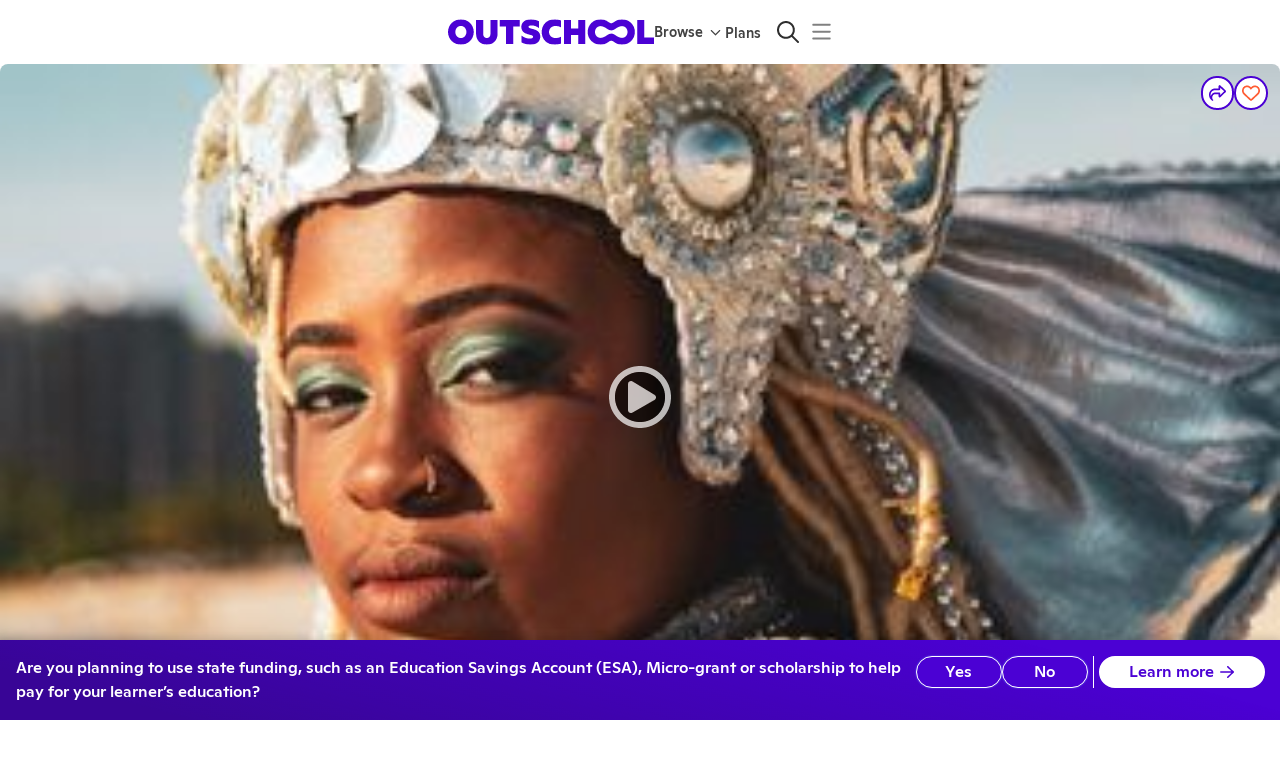

--- FILE ---
content_type: application/javascript
request_url: https://static2.outschool.com/master/main/public/js/outschoolVendor.a213856fdb453891f01b.js
body_size: 185495
content:
(self.webpackChunk_outschool_website=self.webpackChunk_outschool_website||[]).push([[1291],{92278:function(e,t,n){"use strict";n.d(t,{ZG:function(){return y},pG:function(){return f},HT:function(){return C}});var s=n(75052),i=n.n(s),r=n(46133),o=n(6790),a=n(36366),c=(n(59624),n(43539));function l(e){var t;return null!==(t=(0,c.jH)(e).couponCode)&&void 0!==t?t:null}var u,d=n(47113),h=n(66613);!function(e){e.a8="a8"}(u||(u={}));const m=e=>e?new URLSearchParams(e).get("campaign_id"):null,g={gclid:"google_gclid",gbraid:"google_gbraid",wbraid:"google_wbraid",dclid:"google_dclid",fbclid:"meta_fbclid",msclkid:"bing_msclkid",ttclid:"tiktok_ttclid"};function S(e){let{url:t,learnerHostPrefix:n,hostPrefix:s}=e;if(!t)return!1;const i=["blog"];for(const e of i)if(t.startsWith("".concat(s,"/").concat(e)))return!1;return t.startsWith(n)||t.startsWith(s)}var A,p;function f(){let e=a.Z.get(r.RY.OsRef);const t=e?JSON.parse(e):{};return(null==t?void 0:t.source)&&delete t.source,t}function C(e){let{isInitialPageLoad:t,originalReferrer:n,originalLocation:s,currentLocation:C,learnerHostPrefix:y,hostPrefix:_,useSecureCookie:b=!1}=e;const D=(0,d.e)();let E=f();const P=S({url:n,hostPrefix:_,learnerHostPrefix:y})?null:n;E.originalReferrer&&(E.originalReferrer=S({url:E.originalReferrer,hostPrefix:_,learnerHostPrefix:y})?null:E.originalReferrer);const v=(0,c.zW)(C.search),T=i()(i()(i()(i()({attributionVersionNumber:7,trackingSessionUid:D,originalReferrer:P,landingPage:(0,c.bf)(s),currentUrl:(0,c.bf)(C),previousUrl:null,pageViewNumberOfSession:1,resetReason:null,noResetReason:null,resetTimestamp:(new Date).toISOString(),couponCode:l(v),campaignId:m(v)},(0,h.We)(v)),function(e){var t;const{ruid:n,usid:s}=(0,c.jH)(e);return{ruid:n,usid:null==s||null===(t=s.split("#"))||void 0===t?void 0:t[0]}}(v)),function(e){const t={};if(!e)return t;const n=new URLSearchParams(e);return n.has(u.a8)&&(t[u.a8]=n.get(u.a8)),t}(v)),function(e){let t={};if(!e)return t;const n=new URLSearchParams(e);return Array.from(n.keys()).filter((e=>!!g[e])).forEach((e=>{t[g[e]]=n.get(e)})),t}(v)),{resetReason:x,noResetReason:I}=function(e){var t,n,s;let{existingAttribution:i,newAttribution:r,hostPrefix:a,learnerHostPrefix:c,isInitialPageLoad:l}=e;if(!l)return{resetReason:null,noResetReason:p.NotInitialPageLoad};const u=e=>!!r[e]&&r[e]!==i[e],d=Object.keys(h.V2),m=["usid"];if(0===Object.keys(f()).length)return{resetReason:A.AttributionCookieNotYetSet,noResetReason:null};if(7!==i.attributionVersionNumber)return{resetReason:A.AttributionVersionNumberChanged,noResetReason:null};if(null===(t=r.landingPage)||void 0===t?void 0:t.startsWith((0,o.ZoQ)()))return{resetReason:null,noResetReason:p.RedirectFromOAuthFlow};if(null===(n=r.originalReferrer)||void 0===n?void 0:n.includes("stripe.com"))return{resetReason:null,noResetReason:p.RedirectFromStripe};if(null===(s=r.originalReferrer)||void 0===s?void 0:s.includes("classwallet.com"))return{resetReason:null,noResetReason:p.RedirectFromClassWallet};if(!S({url:r.originalReferrer,hostPrefix:a,learnerHostPrefix:c})&&u("originalReferrer"))return{resetReason:A.ExternalNonOAuthReferrer,noResetReason:null};if(r.couponCode&&u("couponCode"))return{resetReason:A.CouponCodeChanged,noResetReason:null};for(const e of d)if(u(e))return{resetReason:A.UtmParamChanged,noResetReason:null};for(const e of m)if(u(e))return{resetReason:A.UsidChanged,noResetReason:null};return u("campaignId")?{resetReason:A.CampaignIdChanged,noResetReason:null}:S({url:r.originalReferrer,hostPrefix:a,learnerHostPrefix:c})?{resetReason:null,noResetReason:p.OutschoolReferrer}:{resetReason:null,noResetReason:p.NoChanges}}({existingAttribution:E,newAttribution:T,learnerHostPrefix:y,hostPrefix:_,isInitialPageLoad:t});if(x)E.a8&&(T.a8=E.a8),E=T;else{E.previousUrl=E.currentUrl,E.currentUrl=(0,c.bf)(C);try{E.pageViewNumberOfSession+=1}catch(e){E.pageViewNumberOfSession=1}}return E.resetReason=x,E.noResetReason=I,a.Z.set(r.RY.OsRef,JSON.stringify(E),{secure:b,sameSite:"lax"}),E}function y(e){let t=arguments.length>1&&void 0!==arguments[1]&&arguments[1];const n=f();n[e]&&(n[e]=null,a.Z.set(r.RY.OsRef,JSON.stringify(n),{secure:t,sameSite:"lax"}))}!function(e){e.AttributionVersionNumberChanged="AttributionVersionNumberChanged",e.CouponCodeChanged="CouponCodeChanged",e.AttributionCookieNotYetSet="AttributionCookieNotYetSet",e.ExternalNonOAuthReferrer="ExternalNonOAuthReferrer",e.UtmParamChanged="UtmParamChanged",e.AddressBarTrackingChanged="AddressBarTrackingChanged",e.UsidChanged="UsidChanged",e.CampaignIdChanged="CampaignIdChanged"}(A||(A={})),function(e){e.RedirectFromOAuthFlow="RedirectFromOAuthFlow",e.OutschoolReferrer="OutschoolReferrer",e.NoChanges="NoChanges",e.RedirectFromStripe="RedirectFromStripe",e.RedirectFromClassWallet="RedirectFromClassWallet",e.NotInitialPageLoad="NotInitialPageLoad"}(p||(p={})),Object.freeze({[h.V2.utm_campaign]:h.Tt.campaign,[h.V2.utm_content]:h.Tt.content,[h.V2.utm_medium]:h.Tt.medium,[h.V2.utm_source]:h.Tt.source,[h.V2.utm_term]:h.Tt.term,originalReferrer:"referer"})},47113:function(e,t,n){"use strict";n.d(t,{M:function(){return A},e:function(){return S}});var s=n(75052),i=n.n(s),r=n(46133),o=n(54130),a=n(36366),c=n(56042);const l="active_tracking_session",u=18e5,d=(0,o.Z)();let h=m();function m(){const e=null==d?void 0:d.getItem(l);return e&&JSON.parse(e)||{id:null,lastAccess:0}}function g(e){null==d||d.setItem(l,JSON.stringify(e))}function S(){if(!d)return;const e=Date.now();return e-h.lastAccess>u?function(){const e=m(),t=Date.now()-e.lastAccess>u;h={id:t?(0,c.Z)():e.id,lastAccess:Date.now()},g(h)}():e-h.lastAccess>6e4&&(h=i()(i()({},h),{},{lastAccess:Date.now()}),g(h)),h.id}const A=()=>{const e=a.Z.get(r.RY.AnalyticsSessionId);if(!e||isNaN(Number(e))){const e=Date.now();return a.Z.set(r.RY.AnalyticsSessionId,e.toString()),e}return Number(e)}},66613:function(e,t,n){"use strict";n.d(t,{Tt:function(){return o},V2:function(){return r},ZP:function(){return l},We:function(){return c}});const s="utm_source";var i;!function(e){e.awc="awc",e.source="source"}(i||(i={}));var r,o,a=n(43539);function c(e){const t=(0,a.jH)(e);return Object.values(r).reduce(((e,n)=>{const s=function(e,t){const n=Object.keys(t).filter((t=>t.startsWith(e))).sort(),s=[];for(const e of n)s.push(t[e]);return s}(n,t);return e[n]=s.length>0?s.join(","):null,e}),{})}!function(e){e.utm_campaign="utm_campaign",e.utm_source="utm_source",e.utm_medium="utm_medium",e.utm_term="utm_term",e.utm_content="utm_content"}(r||(r={})),function(e){e.campaign="campaign",e.source="source",e.medium="medium",e.term="term",e.content="content"}(o||(o={}));class l{constructor(e){var t;const n=(0,a.zW)(e),r=c(n);this.campaign=r.utm_campaign,this.source=r.utm_source,this.medium=r.utm_medium,this.term=r.utm_term,this.content=r.utm_content,this.awc=null===(t=function(e){const t={};if(!e)return t;const n=new URLSearchParams(e);return n.has(i.awc)&&(t[i.awc]=n.get(i.awc)),n.has(s)&&(t[i.source]=n.get(s)),t}(n))||void 0===t?void 0:t.awc}isValid(){return Boolean(this.campaign||this.source||this.medium||this.term||this.content)}}},43539:function(e,t,n){"use strict";n.d(t,{bf:function(){return s},jH:function(){return i},zW:function(){return o}});const s=e=>e.pathname+e.search+e.hash;function i(e){const t={};return e.split("&").filter((e=>e)).forEach((function(e){const n=e.split("=");t[decodeURIComponent(n[0])]=decodeURIComponent(n[1])})),t}var r;function o(e){let t;try{t=new URL(e).search}catch(n){t=e||""}const n=(s=t)&&s.split("?")[1]||"";var s;if(!n)return"";const i=new URLSearchParams(n),a=function(e){let t="";return e.has(r.postLoginPath)?t=o(e.get(r.postLoginPath)||""):e.has(r.learnerAppUrl)&&(t=o(e.get(r.learnerAppUrl)||"")),t?new URLSearchParams(t):null}(i);return a?function(e,t){if(!t)return e;for(const[n,s]of t.entries())e.has(n)||e.set(n,s);return e}(i,a).toString():i.toString()}!function(e){e.postLoginPath="postLoginPath",e.learnerAppUrl="learnerAppUrl"}(r||(r={}))},43431:function(e,t,n){"use strict";n.d(t,{$E:function(){return o},JI:function(){return u},LD:function(){return l},QM:function(){return s},QR:function(){return d},Qb:function(){return m},WC:function(){return a},XV:function(){return c},bA:function(){return r},mA:function(){return h},uC:function(){return i}});const s="OAuth2.onSuccess",i="OAuth2.onError",r="OAuth2.error",o="OAuth2.canCreateUser",a="OAuth2.createOptions",c="OAuth2.sessionToken",l="OAuth2.refreshToken",u="OAuth2.isNewUser",d="OAuth2.shouldTrackLearnerCreated",h="OAuth2.userUid",m="switchUserToken"},42050:function(e,t,n){"use strict";n.d(t,{BH:function(){return f},F3:function(){return x},G7:function(){return I},GJ:function(){return m},Ir:function(){return P},P_:function(){return A},TD:function(){return d},TG:function(){return a},VH:function(){return l},VV:function(){return b},Vj:function(){return c},Y3:function(){return S},ee:function(){return N},fJ:function(){return w},fN:function(){return E},f_:function(){return T},jH:function(){return v},jY:function(){return y},jl:function(){return g},lm:function(){return p},m9:function(){return h},nu:function(){return k},un:function(){return D},zS:function(){return u}});var s,i,r,o=n(50141);!function(e){e.Password="Password",e.Facebook="Facebook",e.Google="Google",e.Apple="Apple",e.Line="Line",e.Kakao="Kakao"}(r||(r={}));const a=3e5,c=3e4;function l(e){return!!e&&"boolean"==typeof e.isLearnerTransfer}function u(e){return!!e&&"boolean"==typeof e.isLearnerTransfer&&e.isLearnerTransfer&&void 0===e.learnerUid}function d(e){return"string"==typeof e?(0,o.Z)(e):e}function h(e){var t;return!(!e||!(e.hasPassword||e.hasFacebook||e.hasGoogle||(null===(t=e.providers)||void 0===t?void 0:t.length)>0))}function m(e){return!!(e&&g(e)&&e.is_admin)}function g(e){return!!e&&!S(e)&&h(e)&&(void 0===e.isLoggedIn||e.isLoggedIn)}function S(e){return!!e&&C(d(e))}function A(e){if(!e)return!1;const t=d(e),n=Date.now()+c/2;return C(t,new Date(n))}function p(e){if(!e)return null;const t=d(e);return t?t.issuerEndpoint?t.issuerEndpoint:"none":null}function f(e){var t;if(!e)return null;const n=d(e);return n?Number.isNaN(n.iat)?-1:null!==(t=n.iat)&&void 0!==t?t:null:null}function C(e){let t=arguments.length>1&&void 0!==arguments[1]?arguments[1]:new Date;if(!e||!e.exp)return!1;const n=1e3*e.exp;return new Date(n)<t}function y(e){return!(!e||!e.leader_subscribed_at)&&h(e)}function _(e,t){var n;return Boolean(null==e||null===(n=e.providers)||void 0===n?void 0:n.includes(t))}function b(e){return Boolean(_(e,r.Facebook)||(null==e?void 0:e.hasFacebook))}function D(e){return Boolean(_(e,r.Google)||(null==e?void 0:e.hasGoogle))}function E(e){return Boolean(_(e,r.Password)||(null==e?void 0:e.hasPassword))}function P(e){return _(e,r.Apple)}function v(e){return _(e,r.Line)}function T(e){return _(e,r.Kakao)}function x(e){return e&&e.roles?e.roles:[]}var I;function w(e,t){let n=!(arguments.length>2&&void 0!==arguments[2])||arguments[2];return t.every((t=>k(e,t,n)))}function k(e,t){var n;let s=!(arguments.length>2&&void 0!==arguments[2])||arguments[2];return s&&m(e)||(null==e||null===(n=e.roles)||void 0===n?void 0:n.includes(t))||!1}Math.max((null===(s=process)||void 0===s||null===(i=s.env)||void 0===i?void 0:i.SESSION_TOKEN_LIFETIME_MS)?Number.parseInt(process.env.SESSION_TOKEN_LIFETIME_MS):54e5,a),function(e){e.CanOrganizationEnroll="can_organization_enroll",e.ClassApproval="class_approval",e.OnboardTeachers="onboard_teachers",e.OrganizationAdmin="organization_admin"}(I||(I={}));const N="Auth.learnerCreated"},83905:function(e,t,n){"use strict";n.d(t,{N:function(){return s},UB:function(){return i},pG:function(){return r}});const s="learnerJWT",i="learnerRefreshJWT",r="parentToken"},77839:function(e,t,n){"use strict";n.d(t,{Ff:function(){return T},HR:function(){return D},_O:function(){return v},c_:function(){return _},uR:function(){return P}});var s=n(75052),i=n.n(s),r=n(67012),o=n.n(r),a=n(85579),c=n(41043),l=n(33315),u=n(96706),d=n(51102),h=n(36386),m=n(59541),g=n(85212),S=n(90920),A=n(17013),p=n(89808),f=n(28995);const C=["expandIcon"],y=()=>p.createElement(f.ZP,{icon:A.pt,sx:{color:"primary.800"}});var _,b,D;!function(e){e.small="small",e.medium="medium"}(_||(_={})),function(e){e.neutral="neutral",e.primary="primary"}(b||(b={})),function(e){e.default="default",e.compact="compact"}(D||(D={}));const E={[b.neutral]:{backgroundColor:"common.white",iconColor:"primary.main",textColor:"common.black"},[b.primary]:{backgroundColor:"primary.50",iconColor:"primary.main",textColor:"common.black"}},P=e=>{let{defaultExpanded:t,expanded:n,onChange:s,summaryTitle:i,cornerRadius:r=_.small,colorScheme:o=b.neutral,size:h=D.default,startIcon:m,children:S}=e;const C="accordion-".concat(i.toLowerCase().replace(/[^a-z0-9\s]/g,"").replace(/\s+/g,"-").replace(/^-+|-+$/g,"")),y="".concat(C,"-content"),P=h===D.compact?0:12,v=h===D.compact?16:32,T=h===D.compact?12:24;return p.createElement(a.Z,{defaultExpanded:t,expanded:n,onChange:s,id:C,sx:{width:"100%",maxWidth:"800px",backgroundColor:E[o].backgroundColor,borderRadius:r===_.small?"0.8rem !important":"1.6rem !important",border:"2px solid",borderColor:"neutral.light","::before":{opacity:0},["&.".concat(c.Z.expanded)]:{margin:0,"::before":{opacity:0},"& + &":{"&::before":{display:"unset",opacity:0}}}}},p.createElement(l.Z,{expandIcon:p.createElement(f.ZP,{icon:A.pt,sx:{alignSelf:"center",justifySelf:"center"}}),"aria-controls":y,sx:{color:E[o].iconColor,padding:"".concat(P,"px ").concat(v,"px"),cursor:"pointer",alignItems:"flex-start",".Mui-expanded &":{padding:"".concat(P,"px ").concat(v,"px 0 ").concat(v,"px")},".MuiAccordionSummary-expandIconWrapper":{alignSelf:"center",justifySelf:"center",transformOrigin:"center"}}},p.createElement(g.Z,{display:"flex",alignItems:"flex-start",gap:"0.8rem",margin:"0",sx:{"& > svg:first-of-type":m?{transform:"translateY(2px)"}:{}}},m,p.createElement(u.Z,{variant:"h6",color:E[o].textColor},i))),S&&p.createElement(d.Z,{sx:{backgroundColor:E[o].backgroundColor,padding:"0 ".concat(v,"px ").concat(T,"px ").concat(v,"px"),borderRadius:r===_.small?"0.8rem !important":"1.6rem !important"}},p.createElement("div",{id:y},S)))},v=p.forwardRef(((e,t)=>{let{expandIcon:n=p.createElement(y,null)}=e,s=o()(e,C);return p.createElement(l.Z,i()(i()({ref:t},s),{},{expandIcon:n}))})),T=(0,S.Z)(a.Z)({padding:0,margin:0,backgroundColor:"unset",["&.".concat(c.Z.disabled)]:{backgroundColor:"unset"},"::before":{opacity:0},["&.".concat(c.Z.expanded)]:{margin:0,"::before":{opacity:0},"& + &":{"&::before":{display:"unset",opacity:0}}},["& .".concat(h.Z.root)]:{padding:0,margin:0,minHeight:"unset",backgroundColor:"unset",[".".concat(h.Z.content)]:{padding:0,margin:0},[".".concat(h.Z.expanded)]:{padding:0,margin:0}},["& .".concat(m.Z.root)]:{padding:0,margin:0}})},79072:function(e,t,n){"use strict";n.d(t,{FB:function(){return v},dh:function(){return D}});var s=n(75052),i=n.n(s),r=n(67012),o=n.n(r),a=n(88792),c=n(19796),l=n(22354),u=n(77698),d=n(45726),h=n(92797),m=n(36278),g=n(20021),S=n(3993),A=n(89808),p=n(12129),f=n(28995),C=n(67996);const y=["title","severity","action","onClose","children","noAction"],_=["sx"],b=["sx"],D=["success","info","warning","error"],E={error:A.createElement(f.ZP,{icon:d.kb}),warning:A.createElement(f.ZP,{icon:h.eH}),info:A.createElement(f.ZP,{icon:m.sq}),success:A.createElement(f.ZP,{icon:g.kd})};function P(e,t){let{title:n,severity:s="error",action:r,onClose:d,children:h,noAction:m}=e,g=o()(e,y);const S=(0,a.Z)(),p=(0,c.Z)(S.breakpoints.down("md"));return A.createElement(x.Provider,{value:s},A.createElement(l.Z,i()({ref:t,iconMapping:E,severity:s,action:m?null:A.createElement(A.Fragment,null,!p&&r,d&&A.createElement(T,{onClick:d}))},g),n&&A.createElement(u.Z,null,n),h,p&&r))}P.displayName="Alert",t.ZP=A.forwardRef(P);const v=A.forwardRef(((e,t)=>{let{sx:n}=e,s=o()(e,_);return A.createElement(p.zx,i()({ref:t,size:"medium",variant:"text",color:I(),edge:!!(0,c.Z)((0,a.Z)().breakpoints.down("md"))&&"start",sx:[{color:"inherit"},...Array.isArray(n)?n:[n]]},s))})),T=e=>{let{sx:t}=e,n=o()(e,b);return A.createElement(C.hU,i()({size:"medium",icon:S.NB,variant:"text",color:I(),sx:[{color:"inherit"},...Array.isArray(t)?t:[t]]},n))},x=A.createContext("error"),I=()=>A.useContext(x)},35263:function(e,t,n){"use strict";var s=n(75052),i=n.n(s),r=n(67012),o=n.n(r),a=n(29904),c=n(89808);const l=["flex"],u=(e,t)=>{let{flex:n}=e,s=o()(e,l);return c.createElement(a.Z,i()(i()({ref:t},s),n?{display:"flex"}:{}))};t.Z=c.forwardRef(u)},12129:function(e,t,n){"use strict";n.d(t,{Ph:function(){return d},Tt:function(){return m},cT:function(){return h},zx:function(){return A}});var s=n(75052),i=n.n(s),r=n(67012),o=n.n(r),a=n(26004),c=n(71087),l=n(89808);const u=["variant","color","size","edge"],d=["inherit","small","medium","large"],h=["contained","outlined","text","link"],m=["inherit","primary","secondary","success","error","info","warning","neutral"],g=(0,a.ZP)(c.Z,{shouldForwardProp:e=>"edge"!==e,name:"MuiButton"})({}),S=(e,t)=>{let{variant:n="outlined",color:s="primary",size:r="medium",edge:a=!1}=e,c=o()(e,u);return l.createElement(g,i()({ref:t,variant:n,color:s,size:r,edge:a},c))},A=l.forwardRef(S)},42469:function(e,t,n){"use strict";n.d(t,{d:function(){return a}});var s=n(75052),i=n.n(s),r=n(59258),o=n(89808);const a=e=>o.createElement(r.ZP,i()({anchor:"right",variant:"temporary"},e))},28995:function(e,t,n){"use strict";var s=n(75052),i=n.n(s),r=n(67012),o=n.n(r),a=n(8194),c=n.n(a),l=n(52358),u=n(55288),d=n(89808);const h=["icon","size","title","spin","fixedWidth","sx"];var m;const g=(0,l.keyframes)(m||(m=c()(["\n  from {\n    transform:rotate(0deg);\n  }\n  to {\n    transform:rotate(360deg);\n  }\n"]))),S=(e,t)=>{let{icon:n,size:s,title:r,spin:a,fixedWidth:c=a,sx:l}=e,m=o()(e,h);const{icon:[S,A,,,p]}=n;return d.createElement(u.Z,i()({ref:t,viewBox:"0 0 ".concat(S," ").concat(A),titleAccess:r,fontSize:s,sx:[...a?[{transition:"all 0.75s linear",animation:"".concat(g," 0.75s infinite linear")}]:[],...c?[{textAlign:"center",width:"1.25em"}]:[],...Array.isArray(l)?l:[l]]},m),"string"==typeof p?d.createElement("path",{d:p}):p.map(((e,t)=>d.createElement("path",{style:{opacity:0===t?.4:1},d:e}))))};t.ZP=d.forwardRef(S)},67996:function(e,t,n){"use strict";n.d(t,{YH:function(){return S},YV:function(){return g},f3:function(){return m},hU:function(){return f},pP:function(){return h}});var s=n(75052),i=n.n(s),r=n(67012),o=n.n(r),a=n(26004),c=n(26259),l=n(89808),u=n(28995);const d=["variant","color","size","icon"],h=["small","medium","large"],m=["primary","secondary","success","error","info","warning","neutral"],g=["outlined","contained","text"],S=["start","end",!1],A=(0,a.ZP)(c.Z,{shouldForwardProp:e=>"variant"!==e,name:"MuiIconButton"})({}),p=(e,t)=>{let{variant:n="outlined",color:s="primary",size:r="medium",icon:a}=e,c=o()(e,d);return l.createElement(A,i()(i()({},c),{},{variant:n,color:s,size:r,ref:t,"aria-label":c["aria-label"]}),l.createElement(u.ZP,{icon:a,color:"inherit",size:"inherit"}))},f=l.forwardRef(p)},50150:function(e,t,n){"use strict";n.d(t,{Z:function(){return s}});const s=(0,n(90920).Z)("img")({})},29556:function(e,t,n){"use strict";var s=n(75052),i=n.n(s),r=n(89808),o=n(9067),a=n(50150);t.Z=e=>{const{components:t}=(0,o.Fg)()||{},{MuiImage:n}=t||{},{BaseComponent:s=a.Z}=n||{};return r.createElement(s,i()({},e))}},21180:function(e,t,n){"use strict";n.d(t,{PA:function(){return b},hz:function(){return y},ol:function(){return _},uj:function(){return P},vF:function(){return D}});var s=n(75052),i=n.n(s),r=n(67012),o=n.n(r),a=n(39471),c=n(98366),l=n(3993),u=n(89808),d=n(35263),h=n(12129),m=n(28995),g=n(67996),S=n(36482);const A=["sx"],p=["sx"],f=["children","hasCloseButton","onClose","closeButtonArialLabel","modalContentProps","modalCloseButtonProps"],C=["headerTitle","headerIcon","children","onClose","closeButtonArialLabel","modalHeaderProps","modalContentProps","modalCloseButtonProps"],y=u.forwardRef(((e,t)=>{let{sx:n}=e,s=o()(e,A);return u.createElement(d.Z,i()({ref:t,sx:[e=>({borderRadius:e.spacing(24),backgroundColor:"white",overflowY:"auto",maxHeight:"95vh",width:"100%",padding:e.spacing(24),maxWidth:"600px",margin:"auto"}),...Array.isArray(n)?n:[n]]},s))})),_=u.forwardRef(((e,t)=>{let{sx:n}=e,s=o()(e,p);return u.createElement(g.hU,i()({ref:t,variant:"text",sx:[e=>({color:"neutral.900",width:e.spacing(46),height:e.spacing(46)}),...Array.isArray(n)?n:[n]],icon:l.NB},s))})),b=e=>{let{children:t,hasCloseButton:n,onClose:s,closeButtonArialLabel:r,modalContentProps:c,modalCloseButtonProps:l}=e,d=o()(e,f);return u.createElement(a.Z,i()({onClose:s},d),u.createElement(y,i()(i()({},c),{},{sx:[i()({},n?{position:"relative"}:{}),...(null==c?void 0:c.sx)?Array.isArray(null==c?void 0:c.sx)?null==c?void 0:c.sx:[null==c?void 0:c.sx]:[]]}),n&&s&&u.createElement(_,i()(i()({"aria-label":r,onClick:()=>{var e;s(),null==l||null===(e=l.onClick)||void 0===e||e.call(l)}},l),{},{sx:[{position:"absolute",top:0,right:0,zIndex:10},...(null==l?void 0:l.sx)?Array.isArray(null==l?void 0:l.sx)?null==l?void 0:l.sx:[null==l?void 0:l.sx]:[]]})),t))},D=e=>{let{headerTitle:t,headerIcon:n,children:s,onClose:r,closeButtonArialLabel:c,modalHeaderProps:l,modalContentProps:h,modalCloseButtonProps:g}=e,A=o()(e,C);return u.createElement(a.Z,i()({onClose:r},A),u.createElement(y,i()(i()({},h),{},{sx:[{overflowY:"hidden",padding:"0",boxShadow:"0px 0px 4px 0px rgba(0, 0, 0, 0.04), 0px 16px 56px 0px rgba(0, 0, 0, 0.16)"},...(null==h?void 0:h.sx)?Array.isArray(null==h?void 0:h.sx)?null==h?void 0:h.sx:[null==h?void 0:h.sx]:[]]}),u.createElement(d.Z,{flex:!0,sx:[e=>({justifyContent:"space-between",alignItems:"center",paddingTop:e.spacing(16),paddingBottom:e.spacing(16),paddingLeft:e.spacing(24),paddingRight:e.spacing(24),borderBottom:e.spacing(1),borderBottomStyle:"solid",borderColor:e.palette.primary[50]}),...(null==l?void 0:l.sx)?Array.isArray(null==l?void 0:l.sx)?null==l?void 0:l.sx:[null==l?void 0:l.sx]:[]]},u.createElement(S.Z,{variant:"subtitle1",sx:e=>({color:e.palette.primary.main,alignItems:"center"})},n&&u.createElement(m.ZP,{icon:n,sx:e=>({marginRight:e.spacing(8)})}),t),r&&u.createElement(_,i()(i()({"aria-label":c,onClick:()=>{var e;r(),null==g||null===(e=g.onClick)||void 0===e||e.call(g)}},g),{},{sx:[e=>({width:e.spacing(34),height:e.spacing(34)}),...(null==g?void 0:g.sx)?Array.isArray(null==g?void 0:g.sx)?null==g?void 0:g.sx:[null==g?void 0:g.sx]:[]]}))),s))},E=640,P=e=>{let{open:t,onClose:n,title:s,actionPrimary:r,actionSecondary:o,hideCloseButton:l=!1,horizontalActionAlignment:h="center-full",actionOrientation:m="horizontal",children:g,stickySection:A="headerAndActionFooter",modalDesktopWidth:p=E}=e;const f="actionFooter"===A||"headerAndActionFooter"===A,C="header"===A||"headerAndActionFooter"===A,y=Boolean(r)||Boolean(o);return u.createElement(a.Z,{open:t,onClose:n,closeAfterTransition:!0},u.createElement(d.Z,{sx:e=>({display:"flex",alignItems:"center",justifyContent:"center",width:"100%",minHeight:"100%",pointerEvents:"none",[e.breakpoints.down("sm")]:{alignItems:"flex-end"}})},u.createElement(c.Z,{direction:"up",in:t,timeout:300},u.createElement(d.Z,{sx:[e=>({display:"flex",flexDirection:"column",position:"relative",backgroundColor:e.palette.common.white,borderRadius:e.spacing(16),overflow:"hidden",pointerEvents:"auto",width:p,maxWidth:640,minWidth:320,maxHeight:"95vh",margin:"0 auto",boxShadow:"0px 0px 4px 0px rgba(0, 0, 0, 0.04), 0px 16px 56px 0px rgba(0, 0, 0, 0.16)",[e.breakpoints.down("sm")]:{width:"100%",maxWidth:"100%",minWidth:0,borderBottomLeftRadius:0,borderBottomRightRadius:0}})]},u.createElement(d.Z,{sx:{overflowY:"auto",flex:1,WebkitOverflowScrolling:"touch"}},(s||!l&&n)&&u.createElement(d.Z,{flex:!0,sx:[e=>i()(i()({alignItems:"center",padding:e.spacing(8),paddingLeft:e.spacing(24),backgroundColor:e.palette.common.white},C?{position:"sticky",top:0,zIndex:2}:{}),{},{[e.breakpoints.down("sm")]:{paddingLeft:e.spacing(16)}})]},u.createElement(d.Z,{flex:!0,sx:{alignItems:"center",flex:1,alignSelf:"flex-start"}},s&&u.createElement(S.Z,{variant:"h3",sx:e=>({paddingTop:e.spacing(24),color:e.palette.neutral[900]})},s)),!l&&n&&u.createElement(_,{"aria-label":"Close",onClick:n,sx:e=>({width:e.spacing(12),height:e.spacing(12),alignSelf:"start"})})),u.createElement(d.Z,{sx:[e=>({padding:e.spacing(24),paddingTop:e.spacing(8),[e.breakpoints.down("sm")]:{paddingLeft:e.spacing(16),paddingRight:e.spacing(16),paddingBottom:y?e.spacing(24):e.spacing(16)}})]},g),y&&u.createElement(x,{primary:r,secondary:o,horizontalAlignment:h,orientation:m,sticky:f}))))))},v=e=>e?Array.isArray(e)?e:[e]:[],T=(e,t)=>{var n,s,r,o;return i()(i()({},e),{},{color:null!==(n=e.color)&&void 0!==n?n:t.color,variant:null!==(s=e.variant)&&void 0!==s?s:t.variant,fullWidth:null!==(r=null!==(o=e.fullWidth)&&void 0!==o?o:t.fullWidth)&&void 0!==r&&r,sx:[...v(t.sx),...v(e.sx)]})},x=e=>{let{primary:t,secondary:n,horizontalAlignment:s,orientation:r,sticky:o}=e;const a=Boolean(t),c=Boolean(n),l=a&&c,m="vertical"===r,g="horizontal"===r,S="center-full"===s,A="right"===s,p=m?"column":"row",f=A?"flex-end":S?"center":"flex-start",C=m?A?"flex-end":S?"stretch":"flex-start":"center",y=m||g&&S,_=[m&&{alignSelf:"stretch"},g&&S&&{flex:1,minWidth:0},e=>l&&{[e.breakpoints.down("sm")]:{alignSelf:"stretch",flex:"initial",minWidth:"auto"}}],b=t&&T(t.props,{color:"primary",variant:"contained",sx:_,fullWidth:y}),D=n&&T(n.props,{color:"primary",variant:"text",sx:_,fullWidth:y});return u.createElement(d.Z,{sx:e=>i()(i()({borderTop:"".concat(e.spacing(1)," solid ").concat(e.palette.neutral[100]),padding:e.spacing(24),backgroundColor:e.palette.common.white},o&&{position:"sticky",bottom:0,zIndex:2}),{},{[e.breakpoints.down("sm")]:{padding:e.spacing(16),paddingTop:e.spacing(24),paddingBottom:e.spacing(24)}})},u.createElement(d.Z,{flex:!0,sx:e=>({flexDirection:p,flexWrap:g?"nowrap":"wrap",alignItems:C,justifyContent:f,width:"100%",gap:e.spacing(16),[e.breakpoints.down("sm")]:l&&{flexDirection:"column",alignItems:"stretch"}})},D&&u.createElement(h.zx,i()({},D)),b&&u.createElement(h.zx,i()({},b))))}},88736:function(e,t,n){"use strict";n.d(t,{Z:function(){return S}});var s=n(67012),i=n.n(s),r=n(75052),o=n.n(r),a=n(67228),c=n(89808),l=n(35263);const u=["useArrow","placement","children","sx"],d=9.5,h={content:'""',position:"absolute",height:19,width:19,background:"white",borderRight:"1px solid rgba(37,93,173,0.25)",borderTop:"1px solid rgba(37,93,173,0.25)"},m={bottom:o()(o()({},h),{},{right:"calc(50% - ".concat(d,"px)"),transform:"rotate(-45deg)"}),"bottom-end":o()(o()({},h),{},{right:"1em",transform:"rotate(-45deg)"}),"bottom-start":o()(o()({},h),{},{left:"1em",transform:"rotate(-45deg)"}),left:o()(o()({},h),{},{top:"calc(50% - ".concat(d,"px)"),right:0,transform:"rotate(45deg)"}),"left-end":o()(o()({},h),{},{bottom:"1em",right:0,transform:"rotate(45deg)"}),"left-start":o()(o()({},h),{},{top:"1em",right:0,transform:"rotate(45deg)"}),right:o()(o()({},h),{},{top:"calc(50% - ".concat(d,"px)"),transform:"rotate(-135deg)"}),"right-end":o()(o()({},h),{},{bottom:"1em",transform:"rotate(-135deg)"}),"right-start":o()(o()({},h),{},{top:"1em",transform:"rotate(-135deg)"}),top:o()(o()({},h),{},{bottom:0,right:"calc(50% - ".concat(d,"px)"),transform:"rotate(135deg)"}),"top-end":o()(o()({},h),{},{bottom:0,right:"1em",transform:"rotate(135deg)"}),"top-start":o()(o()({},h),{},{bottom:0,left:"1em",transform:"rotate(135deg)"})},g={bottom:{marginTop:d},"bottom-end":{marginTop:d},"bottom-start":{marginTop:d},left:{marginRight:d},"left-end":{marginRight:d},"left-start":{marginRight:d},right:{marginLeft:d},"right-end":{marginLeft:d},"right-start":{marginLeft:d},top:{marginBottom:d},"top-end":{marginBottom:d},"top-start":{marginBottom:d}};function S(e){let{useArrow:t=!0,placement:n="bottom",children:s,sx:r}=e,d=i()(e,u);return c.createElement(a.Z,o()({placement:n},d),t&&c.createElement(l.Z,{sx:m[n]}),c.createElement(l.Z,{sx:[{color:"neutral.dark",backgroundColor:"common.white",border:"1px solid rgba(37, 93, 173, 0.25)",boxShadow:"rgb(0 0 0 / 16%) 0px 8px 20px",borderRadius:5,padding:"1em"},t&&o()({},g[n]),...Array.isArray(r)?r:[r]]},s))}},1297:function(e,t,n){"use strict";n.d(t,{a:function(){return _},j:function(){return y}});var s=n(67012),i=n.n(s),r=n(75052),o=n.n(r),a=n(88792),c=n(19796),l=n(6882),u=n(3993),d=n(35638),h=n(89808),m=n(11494),g=n(35263),S=n(12129),A=n(67996);const p=["value","sx"],f=["sx"];var C;function y(e){return h.createElement(b,o()(o()({},e),{},{variant:C.navbar}))}function _(e){return h.createElement(b,o()(o()({},e),{},{variant:C.inApp}))}function b(e){let{inputProps:{ref:t,placeholder:n,value:s,onBlur:i,onFocus:r,onChange:u,spellCheck:d,getInputProps:m=(()=>({}))}={},onSubmit:S,onClear:A,clearSearchAriaLabel:p="Clear Search",searchLabel:f="Search",variant:y,leftContent:_}=e;const b=(0,a.Z)(),v=(0,c.Z)(b.breakpoints.down("md"));return h.createElement(g.Z,{component:"form",sx:e=>({backgroundColor:"white",border:"2px solid",borderColor:"neutral.300",borderRadius:"999px",flex:1,display:"flex",flexDirection:"row",alignItems:"center",justifyContent:"space-between",padding:"4px",transition:"box-shadow 0.3s ease-in-out","&:hover":{boxShadow:"0px 8px 16px 0px rgba(0, 0, 0, 0.08), 0px 0px 4px 0px rgba(0, 0, 0, 0.04);"},"&:focus-within":{outline:"2px solid primary.main",outlineOffset:"2px"},[e.breakpoints.down("md")]:{padding:"3px 4px"}}),onSubmit:S},_&&h.createElement(h.Fragment,null,_,h.createElement(g.Z,{sx:{width:"1.6rem"}})),!_&&h.createElement(g.Z,{sx:{width:"1.6rem"}}),y===C.inApp&&h.createElement(x,{Desktop:h.createElement(E,{"aria-label":f,sx:{color:"neutral.900"}})}),h.createElement(l.ZP,o()({fullWidth:!0,size:y===C.navbar?"small":"medium",type:"text",inputProps:{sx:{paddingY:"5px",typography:"h6",WebkitFontSmoothing:"antialiased",MozOsxFontSmoothing:"grayscale",fontWeight:400},spellCheck:d},sx:{"&::placeholder":{color:"neutral.600"},"&:focus":{outline:"none",border:"none"},textOverflow:"ellipsis",background:"none",color:"neutral.900",minWidth:0,flexShrink:1},inputRef:t,placeholder:n,value:s,onBlur:i,onFocus:r,onChange:u},m())),y===C.navbar&&h.createElement(h.Fragment,null,h.createElement(D,{value:null!=s?s:"",onClick:A,"aria-label":p,size:"small",sx:{fontSize:20,padding:5}}),h.createElement(E,{"aria-label":f})),y===C.inApp&&h.createElement(h.Fragment,null,h.createElement(D,{value:null!=s?s:"",onClick:A,"aria-label":p,size:v?"small":"large",sx:e=>({marginRight:16,[e.breakpoints.down("md")]:{marginRight:4,padding:5,fontSize:20}})}),h.createElement(x,{Desktop:h.createElement(P,{label:f,onSubmit:S}),Mobile:h.createElement(E,{"aria-label":f,variant:"contained",color:"primary"})})))}function D(e){let{value:t,sx:n}=e,s=i()(e,p);return t?h.createElement(A.hU,o()({icon:u.NB,size:"medium",variant:"text",color:"neutral",sx:n},s)):null}function E(e){let{sx:t}=e,n=i()(e,f);return h.createElement(A.hU,o()({icon:d.wn,size:"small",variant:"text",color:"neutral",sx:[{fontSize:20,padding:5},...Array.isArray(t)?t:[t]],type:"submit"},n))}function P(e){let{label:t,onSubmit:n}=e;return h.createElement(S.zx,{size:"large",variant:"contained",onClick:n},t)}!function(e){e.inApp="InApp",e.navbar="Navbar"}(C||(C={}));const v={[m.Z.breakpoints.down("md")]:{display:"none"}},T={[m.Z.breakpoints.up("md")]:{display:"none"}};function x(e){let{Mobile:t,Desktop:n}=e;const s=t?h.createElement(g.Z,{sx:T},t):null,i=n?h.createElement(g.Z,{sx:v},n):null;return h.createElement(h.Fragment,null,s,i)}},47078:function(e,t,n){"use strict";n.d(t,{DU:function(){return u},Ot:function(){return d},Ph:function(){return h}});var s=n(75052),i=n.n(s),r=n(67012),o=n.n(r),a=n(89808),c=n(31171);const l=["autoWidth","defaultOpen","displayEmpty","IconComponent","MenuProps","multiple","native","onChange","onClose","onOpen","open","renderValue","SelectDisplayProps","value","selectSx"],u=c.hf,d=c.tv,h=e=>{let{autoWidth:t,defaultOpen:n,displayEmpty:s,IconComponent:r,MenuProps:u,multiple:d,native:h,onChange:m,onClose:g,onOpen:S,open:A,renderValue:p,SelectDisplayProps:f,value:C,selectSx:y}=e,_=o()(e,l);return a.createElement(c.nv,i()(i()({},_),{},{select:!0,SelectProps:{autoWidth:t,defaultOpen:n,displayEmpty:s,IconComponent:r,MenuProps:u,multiple:d,native:h,onChange:m,onClose:g,onOpen:S,open:A,renderValue:p,SelectDisplayProps:f,value:C,sx:y}}))}},31171:function(e,t,n){"use strict";n.d(t,{hf:function(){return a},nv:function(){return l},tv:function(){return c}});var s=n(75052),i=n.n(s),r=n(35335),o=n(89808);const a=["small","medium"],c=["primary","secondary","success","error","info","warning"],l=e=>o.createElement(r.Z,i()({},e))},36482:function(e,t,n){"use strict";n.d(t,{s:function(){return u}});var s=n(75052),i=n.n(s),r=n(67012),o=n.n(r),a=n(96706),c=n(89808);const l=["emphasized","sx"],u=["h1","h2","h3","h4","h5","h6","display1","display2","display3","subtitle1","subtitle2","body1","body2","caption","inherit"],d=(e,t)=>{let{emphasized:n,sx:s}=e,r=o()(e,l);return c.createElement(a.Z,i()(i()({ref:t},r),{},{sx:[...s?Array.isArray(s)?s:[s]:[],e=>i()({},n?e.typography.emphasized:{})]}))};t.Z=c.forwardRef(d)},86761:function(e,t,n){"use strict";var s=n(75052),i=n.n(s),r=n(31981),o=n(28977),a=n(66109),c=n(73206),l=n(72622),u=n(2539),d=n(89808),h=n(11494);u.T.setLicenseKey("83d720262a9b53faf649f57609865295Tz0xMTU2ODIsRT0xNzgzOTg3MTk5MDAwLFM9cHJvLExNPXN1YnNjcmlwdGlvbixQVj1pbml0aWFsLEtWPTI=");const m=e=>{let{children:t,theme:n}=e;const s="function"==typeof n?n(h.Z):n||h.Z;return d.createElement(d.Fragment,null,d.createElement(r.Z,{theme:s},t))};t.Z=d.memo((e=>d.createElement(a._,{dateAdapter:o.y},d.createElement(l._,{dateAdapter:c.y},d.createElement(m,i()({},e))))))},90018:function(e,t,n){"use strict";n.d(t,{E:function(){return s}});const s={tiny:"4px",small:"8px",medium:"16px",large:"24px",pill:"999px",circle:"50%"}},9067:function(e,t,n){"use strict";n.d(t,{Fg:function(){return i}});var s=n(10016);const i=()=>(0,s.Z)()},75024:function(e,t,n){"use strict";n.d(t,{_:function(){return r},q:function(){return i}});var s=n(76798);const i={none:"none",50:"0px 1px 8px 0px rgba(0, 0, 0, 0.04), 0px 1px 4px 0px rgba(0, 0, 0, 0.04)",100:"0px 4px 8px 0px rgba(0, 0, 0, 0.06), 0px 0px 4px 0px rgba(0, 0, 0, 0.04)",200:"0px 8px 16px 0px rgba(0, 0, 0, 0.08), 0px 0px 4px 0px rgba(0, 0, 0, 0.04)",400:"0px 0px 4px 0px rgba(0, 0, 0, 0.04), 0px 16px 56px 0px rgba(0, 0, 0, 0.16)"},r={50:e=>"0px 2px 6px ".concat((0,s.Fq)(e.palette.primary[700],.12),", 0px 0px 8px ").concat((0,s.Fq)(e.palette.primary[700],.08)),100:e=>"0px 4px 12px ".concat((0,s.Fq)(e.palette.primary[700],.12),", 0px 0px 16px ").concat((0,s.Fq)(e.palette.primary[700],.08))}},11494:function(e,t,n){"use strict";n.d(t,{Z:function(){return ee}});var s=n(75052),i=n.n(s),r=n(62674),o=n(41043),a=n(36386);const c={styleOverrides:{root:{["&.".concat(o.Z.expanded)]:{margin:0,"::before":{opacity:1},"& + &":{"&::before":{display:"unset",opacity:1}}}}}},l={styleOverrides:{root:e=>{let{theme:t}=e;return{padding:0,fontFamily:t.typography.fontFamily,["&.".concat(a.Z.expanded)]:{minHeight:"auto"}}},content:e=>{let{theme:t}=e;return{transition:"none",margin:t.spacing(12,0),["&.".concat(a.Z.expanded)]:{margin:t.spacing(12,0)}}},expandIconWrapper:{color:"unset"}}};var u=n(49038);const d={styleOverrides:{standard:e=>{let{theme:t}=e;return{flex:1,fontFamily:t.typography.fontFamily,fontSize:t.typography.pxToRem(16),paddingTop:t.spacing(4),paddingBottom:t.spacing(4),paddingLeft:t.spacing(14),paddingRight:t.spacing(14),borderStyle:"solid",borderWidth:"2px",borderRadius:t.spacing(8),color:t.palette.text.primary,boxSizing:"border-box",["& .".concat(u.Z.icon)]:{marginRight:t.spacing(12),paddingTop:t.spacing(8),paddingBottom:t.spacing(8)},["& .".concat(u.Z.action)]:{flexShrink:0,paddingTop:0},["& .".concat(u.Z.message)]:{alignSelf:"center",display:"flex",flexDirection:"column",alignItems:"start",overflow:"visible",paddingTop:t.spacing(8),paddingBottom:t.spacing(8)}}},standardError:e=>{let{theme:t}=e;return{color:t.palette.error[700],backgroundColor:t.palette.error[100],borderColor:t.palette.error[500],["& .".concat(u.Z.icon)]:{color:t.palette.error[500]}}},standardWarning:e=>{let{theme:t}=e;return{color:t.palette.warning[700],backgroundColor:t.palette.warning[100],borderColor:t.palette.warning[500],["& .".concat(u.Z.icon)]:{color:t.palette.warning[500]}}},standardInfo:e=>{let{theme:t}=e;return{color:t.palette.info[700],backgroundColor:t.palette.info[100],borderColor:t.palette.info[500],["& .".concat(u.Z.icon)]:{color:t.palette.info[500]}}},standardSuccess:e=>{let{theme:t}=e;return{color:t.palette.success[700],backgroundColor:t.palette.success[100],borderColor:t.palette.success[500],["& .".concat(u.Z.icon)]:{color:t.palette.success[500]}}}}};var h=n(76798),m=n(25173);const g=e=>({props:{variant:"contained",color:e},style:t=>{let{theme:n}=t;return{color:n.palette.common.white,backgroundColor:n.palette[e][600],boxShadow:"0px 0px 2px ".concat(n.palette[e][600]),"&:hover:not(:disabled), &:focus:not(:disabled)":{color:n.palette.common.white,backgroundColor:n.palette[e][800]},"&:active:not(:disabled)":{color:n.palette.common.white,backgroundColor:n.palette[e][900]}}}}),S=e=>({props:{variant:"outlined",color:e},style:t=>{let{theme:n}=t;return{backgroundColor:n.palette.common.white,borderColor:n.palette[e][300],color:n.palette[e][700],"&:hover:not(:disabled), &:focus:not(:disabled)":{backgroundColor:n.palette[e][100],borderColor:n.palette[e][700]},"&:active:not(:disabled)":{backgroundColor:n.palette[e][200]}}}}),A=e=>({props:{variant:"text",color:e},style:t=>{let{theme:n}=t;return{"&:disabled":{backgroundColor:"transparent"},"&:hover:not(:disabled), &:focus:not(:disabled)":{backgroundColor:n.palette[e][50]},"&:active:not(:disabled)":{backgroundColor:n.palette[e][100]}}}}),p=[{props:{},style:e=>{let{theme:t}=e;return{transition:["all ease-in-out 0.05s","outline 0s"].join(", "),borderWidth:"2px",borderColor:"transparent",borderStyle:"solid",lineHeight:1,outlineColor:"transparent",whiteSpace:"nowrap",minWidth:"auto",outlineWidth:"2px",outlineStyle:"solid",outlineOffset:"2px",":focus-visible":{outlineColor:t.palette.primary[700],textDecoration:"none"},"&:hover:not(:disabled), &:focus:not(:disabled), &:active:not(:disabled)":{borderWidth:"2px"}}}},{props:{variant:"contained"},style:{borderColor:"transparent"}},{props:{variant:"contained",color:"primary"},style:e=>{let{theme:t}=e;return i()(i()({},g("primary").style({theme:t})),{},{backgroundColor:t.palette.primary[700]})}},g("secondary"),g("success"),g("error"),g("info"),g("warning"),g("neutral"),{props:{variant:"outlined"},style:e=>{let{theme:t}=e;return{backgroundColor:t.palette.common.white,":disabled":{borderColor:"transparent",borderWidth:"2px"}}}},S("primary"),S("secondary"),S("success"),S("error"),S("info"),S("warning"),S("neutral"),{props:{variant:"text"},style:{borderColor:"transparent"}},{props:{variant:"text",color:"primary"},style:e=>{let{theme:t}=e;return i()({color:t.palette.primary[700]},A("primary").style({theme:t}))}},A("secondary"),A("success"),A("error"),A("info"),A("warning"),A("neutral")],f=e=>({props:{variant:"link",color:e},style:t=>{let{theme:n}=t;return{color:n.palette[e][700],backgroundColor:"transparent",borderColor:(0,h.Fq)(n.palette[e][500],.5)}}}),C={defaultProps:{disableRipple:!0,disableElevation:!0},styleOverrides:{root:e=>{let{theme:t}=e;return{borderRadius:"999px",fontFamily:t.typography.fontFamily,"&:hover:not(:disabled), &:focus:not(:disabled)":{textDecoration:"none"},":disabled":{backgroundColor:t.palette.grey[100],color:t.palette.grey[600]},["& > .".concat(m.Z.startIcon)]:{marginLeft:0},["& > .".concat(m.Z.endIcon)]:{marginRight:0}}}},variants:[{props:{size:"inherit"},style:{fontSize:"inherit"}},{props:{size:"small"},style:e=>{let{theme:t}=e;return{padding:t.spacing(8,18),fontSize:t.typography.pxToRem(14)}}},{props:{size:"small",edge:"start"},style:e=>{let{theme:t}=e;return{marginLeft:t.spacing(-18)}}},{props:{size:"small",edge:"end"},style:e=>{let{theme:t}=e;return{marginRight:t.spacing(-18)}}},{props:{size:"medium"},style:e=>{let{theme:t}=e;return{padding:t.spacing(12,28),fontSize:t.typography.pxToRem(16)}}},{props:{size:"medium",edge:"start"},style:e=>{let{theme:t}=e;return{marginLeft:t.spacing(-28)}}},{props:{size:"medium",edge:"end"},style:e=>{let{theme:t}=e;return{marginRight:t.spacing(-28)}}},{props:{size:"large"},style:e=>{let{theme:t}=e;return{padding:t.spacing(16,36),fontSize:t.typography.pxToRem(18)}}},{props:{size:"large",edge:"start"},style:e=>{let{theme:t}=e;return{marginLeft:t.spacing(-36)}}},{props:{size:"large",edge:"end"},style:e=>{let{theme:t}=e;return{marginRight:t.spacing(-36)}}},...p,{props:{variant:"link"},style:{lineHeight:1,fontWeight:500,border:"none",borderRadius:0,cursor:"pointer","&:hover:not(:disabled), &:focus:not(:disabled)":{textDecoration:"underline",backgroundColor:"transparent"},"&:disabled":{backgroundColor:"transparent"},margin:0,padding:0}},f("primary"),f("secondary"),f("success"),f("error"),f("info"),f("warning"),f("neutral")]};var y=C,_=n(81517),b={defaultProps:{disableRipple:!0,disableElevation:!0,variant:"outlined"},styleOverrides:{root:{["& > .".concat(_.Z.grouped)]:{minWidth:"auto"}},fullWidth:{["& > .".concat(m.Z.root)]:{paddingLeft:0,paddingRight:0,flexGrow:1}},text:{["& > .".concat(m.Z.root)]:{border:"none"}},link:{["& > .".concat(m.Z.root," + .").concat(m.Z.root)]:{borderLeftStyle:"solid"},["& .".concat(_.Z.groupedVertical,".").concat(m.Z.root," + .").concat(_.Z.groupedVertical,".").concat(m.Z.root," ")]:{borderLeftStyle:"none",borderTopStyle:"solid"},["& > .".concat(m.Z.sizeSmall)]:{padding:"0.3rem 0.9rem"},["& > .".concat(m.Z.sizeMedium)]:{padding:"0.6rem 1.4rem"},["& > .".concat(m.Z.sizeLarge)]:{padding:"0.8rem 1.8rem"}}}},D=n(6633);const E={defaultProps:{disableRipple:!0},styleOverrides:{root:e=>{let{theme:t}=e;return{["&.".concat(D.Z.checked)]:{color:t.palette.primary[800]}}}}};var P=E,v=n(28567);const T={defaultProps:{variant:"filled"},styleOverrides:{root:e=>{let{theme:t}=e;return{borderRadius:t.spacing(4),cursor:"inherit",fontFamily:t.typography.fontFamily,["&.".concat(v.Z.sizeSmall)]:{gap:t.spacing(4)},["&.".concat(v.Z.sizeMedium)]:{gap:t.spacing(8)}}},sizeMedium:e=>{let{theme:t}=e;return{height:t.spacing(32),padding:t.spacing(8,12)}},sizeSmall:e=>{let{theme:t}=e;return{height:t.spacing(21),padding:t.spacing(4,6)}},label:{lineHeight:1,padding:0,overflow:"visible"},labelMedium:e=>{let{theme:t}=e;return{fontWeight:t.typography.fontWeightMedium,fontSize:t.typography.pxToRem(16)}},labelSmall:e=>{let{theme:t}=e;return{fontWeight:t.typography.fontWeightMedium,fontSize:t.typography.pxToRem(13)}},icon:{margin:0,padding:0},iconMedium:e=>{let{theme:t}=e;return{height:t.spacing(24),width:t.spacing(24)}},iconSmall:e=>{let{theme:t}=e;return{height:t.spacing(12),width:t.spacing(12)}},colorNeutral:e=>{let{theme:t}=e;return{color:t.palette.grey[900],backgroundColor:t.palette.grey[300]}},colorPrimary:e=>{let{theme:t}=e;return{color:t.palette.primary[800],backgroundColor:t.palette.primary[200]}},colorSecondary:e=>{let{theme:t}=e;return{color:t.palette.secondary[700],backgroundColor:t.palette.secondary[200]}},colorError:e=>{let{theme:t}=e;return{color:t.palette.error[700],backgroundColor:t.palette.error[200]}},colorWarning:e=>{let{theme:t}=e;return{color:t.palette.warning[800],backgroundColor:t.palette.warning[300]}},colorInfo:e=>{let{theme:t}=e;return{color:t.palette.info[700],backgroundColor:t.palette.info[200]}},colorSuccess:e=>{let{theme:t}=e;return{color:t.palette.success[700],backgroundColor:t.palette.success[200]}},deleteIcon:e=>{let{theme:t}=e;return{margin:0,marginLeft:t.spacing(8)}}}};var x=T;const I={defaultProps:{baseCheckbox:n(10852).Z}};const w={defaultProps:{disableRipple:!0,disableFocusRipple:!0},variants:[{props:{size:"small"},style:e=>{let{theme:t}=e;return{padding:t.spacing(8),fontSize:t.typography.pxToRem(14)}}},{props:{size:"small",edge:"start"},style:e=>{let{theme:t}=e;return{marginLeft:t.spacing(-8)}}},{props:{size:"small",edge:"end"},style:e=>{let{theme:t}=e;return{marginRight:t.spacing(-8)}}},{props:{size:"medium"},style:e=>{let{theme:t}=e;return{padding:t.spacing(12),fontSize:t.typography.pxToRem(16)}}},{props:{size:"medium",edge:"start"},style:e=>{let{theme:t}=e;return{marginLeft:t.spacing(-12)}}},{props:{size:"medium",edge:"end"},style:e=>{let{theme:t}=e;return{marginRight:t.spacing(-12)}}},{props:{size:"large"},style:e=>{let{theme:t}=e;return{padding:t.spacing(16),fontSize:t.typography.pxToRem(18)}}},{props:{size:"large",edge:"start"},style:e=>{let{theme:t}=e;return{marginLeft:t.spacing(-16)}}},{props:{size:"large",edge:"end"},style:e=>{let{theme:t}=e;return{marginRight:t.spacing(-16)}}},...p]};var k=n(50150),N=n(75024);const M={defaultProps:{elevation:0},styleOverrides:{paper:{boxShadow:N.q[400]}}};var O=n(69914);const F={defaultProps:{},styleOverrides:{root:e=>{let{theme:t}=e;return{borderRadius:20,height:7,["&.".concat(O.Z.colorPrimary)]:{backgroundColor:t.palette.grey["light"===t.palette.mode?200:800]}}}}};var U=F;const L={styleOverrides:{rounded:{borderRadius:n(90018).E.small}}},R={styleOverrides:{root:e=>{let{theme:t}=e;return{display:"flex",justifyContent:"space-between",minWidth:"300px",maxWidth:"100%",borderRadius:"1em",boxShadow:N.q[200],backgroundColor:t.palette.success.dark,color:t.palette.common.white,padding:"1.5em",fontFamily:t.typography.fontFamily}},message:{maxWidth:"400px",padding:"0",margin:"0"},action:{padding:"0",marginRight:"0",marginLeft:"1em"}}};var V=n(19176);const B={styleOverrides:{root:e=>{let{theme:t}=e;return{["& .".concat(V.Z.dots)]:{gap:"1.6rem",["& .".concat(V.Z.dot)]:{backgroundColor:t.palette.primary[100],["&.".concat(V.Z.dotActive)]:{backgroundColor:t.palette.primary.main},["&:not(.".concat(V.Z.dotActive," ~ .").concat(V.Z.dot,")")]:{backgroundColor:t.palette.primary.main}}}}}}};var Z=n(11789);const H={defaultProps:{disableRipple:!0,disableFocusRipple:!0},styleOverrides:{root:e=>{let{theme:t}=e;return{opacity:1,fontFamily:t.typography.fontFamily,"&&":{color:t.palette.text.primary,fontSize:t.typography.pxToRem(16)},"a&&":{textDecoration:"none",color:t.palette.text.primary},["&.".concat(Z.Z.focusVisible)]:{backgroundColor:t.palette.action.focus}}}}},W={defaultProps:{arrow:!0,enterTouchDelay:250},styleOverrides:{popper:()=>({zIndex:9999}),arrow:e=>{let{theme:t}=e;return{color:t.palette.common.white,"&::before":{border:"1px solid",borderColor:t.palette.neutral.light,boxShadow:N.q[200]}}},tooltip:e=>{let{theme:t}=e;return i()(i()({maxWidth:t.spacing(500),whiteSpace:"normal",overflowWrap:"break-word",color:t.palette.neutral.dark,backgroundColor:t.palette.common.white,border:"1px solid",borderColor:t.palette.neutral.light,boxShadow:N.q[200],borderRadius:t.spacing(8),padding:t.spacing(10)},t.typography.body2),{},{fontFamily:t.typography.fontFamily})}}};var G=W;const z=["Ginto Nord","sans-serif"].join(",");const j={0:"#FFFFFF",50:"#F7F7F7",100:"#EBEBEB",200:"#E0E0E0",300:"#CCCCCC",400:"#A3A3A3",500:"#767676",600:"#5C5C5C",700:"#424242",800:"#2E2E2E",900:"#1A1a1a",950:"#000000"},K={50:"#f0f2ff",100:"#E0E5FF",200:"#ccd4ff",300:"#b4befe",400:"#9ea7fc",500:"#8188f8",600:"#6161f2",700:"#4b01d4",800:"#380596",900:"#23055b"},Y={50:"#E4F0FB",100:"#CFE6FB",200:"#B4DAFB",300:"#95CEFC",400:"#70C2FD",500:"#19AFFA",600:"#007abb",700:"#004a77",800:"#003457",900:"#001f36"},q={50:"#FFE8F5",100:"#FFDBEF",200:"#FFBFE3",300:"#FFA6D8",400:"#ff80ca",500:"#ff43bd",600:"#d124a5",700:"#7b2169",800:"#521c4b",900:"#2f122c"},J={50:"#FFF2EE",100:"#ffe5dd",200:"#ffcab9",300:"#ffae95",400:"#ff8e72",500:"#FF5C33",600:"#D32F2F",700:"#8f1104",800:"#6b0108",900:"#430009"},$={50:"#FFF8E3",100:"#FFF2CC",200:"#ffecb3",300:"#ffe082",400:"#ffd54f",500:"#FFC619",600:"#d07021",700:"#a15014",800:"#6e320a",900:"#3D1C06"},Q={50:"#eef7ee",100:"#ddf0dc",200:"#bbe0ba",300:"#98d097",400:"#74C075",500:"#4caf50",600:"#368139",700:"#225624",800:"#18411a",900:"#0f2e10"};let X=(0,r.Z)({breakpoints:{unit:"px",values:{xs:0,sm:575,md:768,lg:1e3,xl:1440}},components:{MuiAccordion:c,MuiAccordionDetails:{styleOverrides:{root:e=>{let{theme:t}=e;return{padding:t.spacing(8,0,16),fontFamily:t.typography.fontFamily}}}},MuiAccordionSummary:l,MuiAlert:d,MuiAlertTitle:{styleOverrides:{root:e=>{let{theme:t}=e;return{fontFamily:t.typography.fontFamily,fontSize:t.typography.pxToRem(18)}}}},MuiButton:y,MuiButtonGroup:b,MuiCheckbox:P,MuiChip:x,MuiCssBaseline:{styleOverrides:{body:{fontFamily:["Ginto Normal","sans-serif"].join(",")}}},MuiDataGrid:I,MuiDateRangePickerDay:{styleOverrides:{rangeIntervalDayHighlight:e=>{let{theme:t}=e;return{backgroundColor:t.palette.primary[50]}},day:e=>{let{theme:t}=e;return{"&.Mui-selected":{backgroundColor:t.palette.primary[700],color:"#fff"},"&.Mui-selected:focus":{backgroundColor:t.palette.primary[700],color:"#fff"},"&:hover":{backgroundColor:t.palette.primary[700],color:"#fff"},"&:focus":{backgroundColor:t.palette.primary[700],color:"#fff"}}}}},MuiIconButton:w,MuiLinearProgress:U,MuiMenu:M,MuiMenuItem:{defaultProps:{disableRipple:!0},styleOverrides:{root:e=>{let{theme:t}=e;return{fontFamily:t.typography.fontFamily,"a&&":{textDecoration:"none",color:"inherit"},"button&&&":{textDecoration:"none"},"button&&&:hover":{backgroundColor:"rgba(0, 0, 0, 0.04)",textDecoration:"none"},"button&&&:focus-visible":{backgroundColor:"rgba(0, 0, 0, 0.12)",textDecoration:"none"}}}}},MuiMobileStepper:B,MuiModal:{styleOverrides:{root:()=>({display:"flex"})}},MuiMultiSectionDigitalClockSection:{styleOverrides:{item:e=>{let{theme:t}=e;return{"&.Mui-selected":{color:"inherit",backgroundColor:t.palette.primary[100],"&:hover":{backgroundColor:t.palette.primary[200]},"&:focus":{backgroundColor:t.palette.primary[300]}}}}}},MuiOutlinedInput:{styleOverrides:{root:e=>{let{theme:t}=e;return{fontFamily:t.typography.fontFamily,backgroundColor:t.palette.common.white,borderRadius:t.spacing(8)}}}},MuiPagination:{styleOverrides:{root:e=>{let{theme:t}=e;return{"& .MuiPaginationItem-root":{borderRadius:"16px",minWidth:"32px",height:"32px",display:"flex",alignItems:"center",justifyContent:"center",fontSize:"14px",fontWeight:500,fontFamily:t.typography.fontFamily,margin:0,"&.MuiPaginationItem-previousNext":{width:"40px"},"&.Mui-selected":{color:t.palette.primary.main,backgroundColor:"transparent",textDecoration:"underline","&:hover":{backgroundColor:t.palette.primary[50]}},"&:not(.Mui-selected)":{color:t.palette.grey[400],backgroundColor:"transparent","&:hover":{backgroundColor:t.palette.grey[100]}}}}}}},MuiPickersArrowSwitcher:{styleOverrides:{spacer:e=>{let{theme:t}=e;return{width:t.spacing(16)}}}},MuiPickersDay:{styleOverrides:{root:e=>{let{theme:t}=e;return{"&.Mui-selected":{color:"inherit",backgroundColor:t.palette.primary[100],"&:hover":{backgroundColor:t.palette.primary[200]},"&:focus":{backgroundColor:t.palette.primary[300]}}}}}},MuiPopper:{styleOverrides:{root:()=>({zIndex:9999})}},MuiRadio:{defaultProps:{disableRipple:!0},styleOverrides:{root:{"&.Mui-focusVisible":{outline:"2px solid",outlineOffset:-8,outlineColor:"primary.main"}}}},MuiSkeleton:L,MuiSlider:{styleOverrides:{thumb:e=>{let{theme:t}=e;return{height:t.spacing(34),width:t.spacing(34)}},rail:e=>{let{theme:t}=e;return{backgroundColor:t.palette.primary[200],height:t.spacing(6)}},mark:e=>{let{theme:t}=e;return{backgroundColor:t.palette.primary[900],height:t.spacing(6),width:t.spacing(6),borderRadius:"50%"}},markLabel:e=>{let{theme:t}=e;return{fontWeight:t.typography.fontWeightBold,paddingTop:t.spacing(8),fontSize:t.typography.pxToRem(14)}}}},MuiSnackbar:{defaultProps:{anchorOrigin:{vertical:"bottom",horizontal:"center"}}},MuiSnackbarContent:R,MuiSvgIcon:{defaultProps:{fontSize:"inherit"},styleOverrides:{root:{verticalAlign:"-0.125em"}}},MuiSwitch:{defaultProps:{disableRipple:!0},styleOverrides:{thumb:e=>{let{theme:t}=e;return{boxShadow:"0px 0px 2px ".concat(t.palette.common.black)}}}},MuiTab:H,MuiTabPanel:{styleOverrides:{root:{padding:0}}},MuiTextField:{defaultProps:{variant:"outlined",InputLabelProps:{shrink:!0}}},MuiTooltip:G,MuiTypography:{defaultProps:{variantMapping:{display1:"h1",display2:"h1",display3:"h1",h1:"h1",h2:"h2",h3:"h3",h4:"h4",h5:"h5",h6:"h6",subtitle1:"h6",subtitle2:"h6",body1:"span",body2:"span",inherit:"span"}}}},palette:{common:{black:j[950],white:j[0]},primary:i()({light:K[300],main:K[700],dark:K[800],contrastText:j[0]},K),secondary:i()({light:q[200],main:q[400],dark:q[700],contrastText:j[0]},q),error:i()({light:J[200],main:J[500],dark:J[700],contrastText:j[0]},J),warning:i()({light:$[200],main:$[500],dark:$[700],contrastText:j[0]},$),info:i()({light:Y[200],main:Y[500],dark:Y[700],contrastText:j[0]},Y),success:i()({light:Q[200],main:Q[500],dark:Q[700],contrastText:j[0]},Q),grey:j,neutral:i()({light:j[200],main:j[500],dark:j[800],contrastText:j[0]},j),text:{primary:j[800],secondary:j[600],disabled:j[400]},overlays:{transparentGrayLight:"rgba(46, 46, 46, 0.04)",transparentGrayDark:"rgba(46, 46, 46, 0.12)"}},shape:{borderRadius:1},shadows:new Array(25).fill("none"),spacing:function(){for(var e=arguments.length,t=new Array(e),n=0;n<e;n++)t[n]=arguments[n];return t.map((e=>"".concat(e/10,"rem"))).join(" ")},typography:{fontFamily:["Ginto Normal","sans-serif"].join(","),htmlFontSize:10,button:{fontFamily:"Ginto Normal",fontWeight:500,textTransform:"none"}}});X.components&&(X.components.MuiImage={BaseComponent:k.Z}),X.gradients={primarySecondary:"linear-gradient(118deg, ".concat(X.palette.primary[50]," 31.38%, ").concat(X.palette.secondary[50]," 162.62%)")},X.boxShadows=N.q,X=(e=>{const t={margin:0,fontFamily:e.typography.fontFamily},n={fontWeight:e.typography.fontWeightBold};return e.typography.h1=i()(i()({},t),{},{fontSize:e.typography.pxToRem(32),lineHeight:"1.15",fontWeight:e.typography.fontWeightBold,letterSpacing:e.typography.pxToRem(-.2),[e.breakpoints.up("md")]:{fontSize:e.typography.pxToRem(40),letterSpacing:e.typography.pxToRem(-.4)}}),e.typography.h2=i()(i()({},t),{},{fontSize:e.typography.pxToRem(28),lineHeight:"1.2",fontWeight:e.typography.fontWeightBold,letterSpacing:0,[e.breakpoints.up("md")]:{fontSize:e.typography.pxToRem(36),letterSpacing:e.typography.pxToRem(-.4)}}),e.typography.h3=i()(i()({},t),{},{fontSize:e.typography.pxToRem(24),lineHeight:"1.2",fontWeight:e.typography.fontWeightBold,letterSpacing:0,[e.breakpoints.up("md")]:{fontSize:e.typography.pxToRem(32),letterSpacing:e.typography.pxToRem(-.2)}}),e.typography.h4=i()(i()({},t),{},{fontSize:e.typography.pxToRem(22),lineHeight:"1.25",fontWeight:e.typography.fontWeightMedium,letterSpacing:0,[e.breakpoints.up("md")]:{fontSize:e.typography.pxToRem(28)}}),e.typography.h5=i()(i()({},t),{},{fontSize:e.typography.pxToRem(22),lineHeight:"1.25",fontWeight:e.typography.fontWeightMedium,letterSpacing:0}),e.typography.h6=i()(i()({},t),{},{fontSize:e.typography.pxToRem(18),lineHeight:"1.25",fontWeight:e.typography.fontWeightMedium,letterSpacing:0}),e.typography.display1=i()(i()(i()({},t),n),{},{fontFamily:z,fontSize:e.typography.pxToRem(40),lineHeight:e.typography.pxToRem(48),letterSpacing:0,[e.breakpoints.up("md")]:{fontSize:e.typography.pxToRem(56),lineHeight:e.typography.pxToRem(64),letterSpacing:e.typography.pxToRem(-.3)}}),e.typography.display2=i()(i()(i()({},t),n),{},{fontFamily:z,fontSize:e.typography.pxToRem(28),lineHeight:e.typography.pxToRem(32),letterSpacing:e.typography.pxToRem(.2),[e.breakpoints.up("md")]:{fontSize:e.typography.pxToRem(36),lineHeight:e.typography.pxToRem(44),letterSpacing:0}}),e.typography.display3=i()(i()(i()({},t),n),{},{fontFamily:z,fontSize:e.typography.pxToRem(20),lineHeight:e.typography.pxToRem(24),letterSpacing:e.typography.pxToRem(.2),[e.breakpoints.up("md")]:{fontSize:e.typography.pxToRem(24),lineHeight:e.typography.pxToRem(32)}}),e.typography.subtitle1={fontFamily:e.typography.fontFamily,fontSize:e.typography.pxToRem(16),lineHeight:"1.3",fontWeight:e.typography.fontWeightMedium,letterSpacing:e.typography.pxToRem(.1)},e.typography.subtitle2={fontFamily:e.typography.fontFamily,fontSize:e.typography.pxToRem(14),lineHeight:"1.3",fontWeight:e.typography.fontWeightMedium,letterSpacing:e.typography.pxToRem(.1)},e.typography.body1={fontFamily:e.typography.fontFamily,fontSize:e.typography.pxToRem(16),lineHeight:"1.5",fontWeight:e.typography.fontWeightRegular,letterSpacing:0},e.typography.body2={fontFamily:e.typography.fontFamily,fontSize:e.typography.pxToRem(14),lineHeight:1.5,fontWeight:e.typography.fontWeightRegular,letterSpacing:0,[e.breakpoints.up("md")]:{lineHeight:e.typography.pxToRem(21)}},e.typography.caption={fontFamily:e.typography.fontFamily,fontSize:e.typography.pxToRem(13),lineHeight:e.typography.pxToRem(18),fontWeight:e.typography.fontWeightRegular,letterSpacing:e.typography.pxToRem(.2)},e.typography.emphasized=n,e})(X);var ee=X},53483:function(e,t,n){"use strict";var s=n(89808);let i=0;const r=e=>(i++,"".concat(e,"-").concat(i));t.Z=function(){let e=arguments.length>0&&void 0!==arguments[0]?arguments[0]:"id";const[t]=s.useState((()=>r(e)));return t}},40784:function(e,t,n){"use strict";var s,i,r;function o(e){return!!a(e)||1===e.size_max}function a(e){return!(!e||!e.hasTeacherSchedule&&!e.uses_teacher_scheduling||1!==e.size_max)}n.r(t),n.d(t,{ClassFormatType:function(){return u},DeliveryTypeValues:function(){return s},FormatValues:function(){return i},LearningFormatPreference:function(){return r},SELF_PACED_MAX_DELAY_START_TIME:function(){return S},USGradeLevel:function(){return E},ageMax:function(){return f},ageOptions:function(){return A},classAgeMin:function(){return p},clubAgeMin:function(){return D},clubAgeOptions:function(){return b},getClassFormatType:function(){return m},isCourse:function(){return h},isCourseExcludedSubject:function(){return d},isFixedLengthMultiDayLiveClass:function(){return g},isLiveOneTime:function(){return c},isOneOnOneFormat:function(){return a},isOneTime:function(){return l},isToddlerClass:function(){return v},isToddlerClassSupported:function(){return T},isTutoring:function(){return o},toddlerClassAgeMax:function(){return _},toddlerClassAgeMin:function(){return y},toddlerClassAgeOptions:function(){return C},usGradeLevels:function(){return P}}),function(e){e.OneOnOneClass="One-on-one class",e.OneTimeClass="One-time class",e.OngoingClass="Ongoing class",e.SemesterCourse="Semester course",e.ShortCourse="Short course",e.Camp="Camp",e.Club="Group",e.Course="Course",e.EnrichmentOrClub="Enrichment or Club"}(s||(s={})),function(e){e.Live="Live online",e.Flex="Flexible schedule",e.SelfPaced="Self-Paced"}(i||(i={})),function(e){e.Live="live",e.SelfPaced="self_paced"}(r||(r={}));const c=e=>!e.is_ongoing_weekly&&!e.is_self_paced&&1===e.weekly_meetings&&1===e.duration_weeks,l=(e,t)=>!e.is_ongoing_weekly&&(e.is_self_paced?1===t.length:c(e));var u;function d(e){return!e.subject||["Arts","Games & Hobbies","Health & Wellness","Life Skills","Music","Test Prep"].includes(e.subject)}function h(e,t){var n,s;if(e.is_club)return!1;if(l(e,t))return!1;if(e.subject&&d(e))return!1;const i=e.title,r=null!==(n=e.weekly_meetings)&&void 0!==n?n:0,o=null!==(s=e.duration_weeks)&&void 0!==s?s:0;return!(i&&["test prep","test-prep","bootcamp","boot-camp","boot camp"].some((e=>i.toLowerCase().includes(e)))||(!i||!["full year","full-year","fullyear","complete year","complete-year","completeyear","full course","full-course","fullcourse","curriculum","semester"].some((e=>i.toLowerCase().includes(e))))&&(!e.is_ongoing_weekly||!e.has_building_content)&&(e.is_ongoing_weekly||!(r>1||o>=8)||1===e.size_max&&["tutor","homework help","coaching"].some((e=>!!i&&i.toLowerCase().includes(e)))))}function m(e,t){return e.is_club?u.EnrichmentOrClub:l(e,t)?u.OneTime:h(e,t)?u.Course:a(e)?u.OneOnOne:u.EnrichmentOrClub}function g(e){return!(!(e&&e.duration_weeks&&e.weekly_meetings)||e.is_ongoing_weekly||Boolean(null==e?void 0:e.hasTeacherSchedule)||Boolean(null==e?void 0:e.uses_teacher_scheduling)||Boolean(null==e?void 0:e.isClub)||Boolean(null==e?void 0:e.is_club))&&(1===e.duration_weeks&&e.weekly_meetings>1||e.duration_weeks>1&&e.weekly_meetings>=1)}!function(e){e.Course="course",e.EnrichmentOrClub="enrichment_or_club",e.OneOnOne="one_on_one",e.OneTime="one_time"}(u||(u={}));const S=180,A=[3,4,5,6,7,8,9,10,11,12,13,14,15,16,17,18],p=A[0],f=A[A.length-1],C=[1,2],y=C[0],_=C[C.length-1],b=[8,9,10,11,12,13,14,15,16,17,18],D=b[0];var E;!function(e){e.Preschool="Preschool",e.PreKindergarten="Pre-Kindergarten",e.Kindergarten="Kindergarten",e.FirstGrade="1st grade",e.SecondGrade="2nd grade",e.ThirdGrade="3rd grade",e.FourthGrade="4th grade",e.FifthGrade="5th grade",e.SixthGrade="6th grade",e.SeventhGrade="7th grade",e.EighthGrade="8th grade",e.NinthGrade="9th grade",e.TenthGrade="10th grade",e.EleventhGrade="11th grade",e.TwelfthGrade="12th grade"}(E||(E={}));const P=Object.values(E);function v(e){return 1===(null==e?void 0:e.age_min)}function T(e){return!((null==e?void 0:e.isClub)||(null==e?void 0:e.isSelfPaced)||(null==e?void 0:e.hasTeacherSchedule))}},99380:function(e,t,n){"use strict";n.d(t,{DD:function(){return o},q6:function(){return s}});var s,i=n(75052),r=n.n(i);!function(e){e.Arts="Arts",e.CodingAndTech="Coding & Tech",e.EarlyEducation="Early Education",e.English="English",e.GamesAndHobbies="Games & Hobbies",e.HealthAndWellness="Health & Wellness",e.LifeSkills="Life Skills",e.Math="Math",e.Music="Music",e.ScienceAndNature="Science & Nature",e.SocialStudies="Social Studies",e.TestPrep="Test Prep",e.WorldLanguages="World Languages"}(s||(s={})),s.English,s.Math,s.ScienceAndNature,s.SocialStudies;const o=Object.values(s);Object.values(s);const a={[s.Arts]:["drawing","photography","dance","theater","film","sewing"],[s.CodingAndTech]:["coding","video game design","robotics","engineering","electronics","internet safety","animation"],[s.EarlyEducation]:[],[s.English]:["creative writing","grammar & spelling","book club","essay writing","poetry","literature","book clubs"],[s.GamesAndHobbies]:[],[s.HealthAndWellness]:["hygiene","managing emotions","sex ed","exercise"],[s.LifeSkills]:["cooking & nutrition","financial skills","study skills","social skills","critical thinking"],[s.Math]:["algebra","arithmetic","geometry","fractions","calculus","statistics & probability"],[s.Music]:["instrument lessons","singing","music composition","music studies"],[s.ScienceAndNature]:["chemistry","biology","animal studies","physics","astronomy","anatomy","marine biology","psychology"],[s.SocialStudies]:["geography","world history","us history","anthropology","economics","political science"],[s.TestPrep]:[],[s.WorldLanguages]:["spanish","sign language","french","japanese","latin","german","chinese","greek","italian","mandarin","russian"]};r()(r()({},a),{},{"Learner Favorites":["adhd","adventure","american history","camp","cats","composers","cooking","dog training","dogs","emotions","french conversation","geology","grammar","guitar","mindfulness","music theory","numbers","nutrition","piano","politics","probability","science experiments","spelling","statistics","travel","ukulele","unicorns","weather","zoology"]})},91246:function(e,t,n){"use strict";n.d(t,{NH:function(){return r},tI:function(){return s},vd:function(){return o}});const s="NEWYEAR",i=["BTS40","WINTER40"];function r(e){let{referrerAttributionCouponCode:t,currentUser:n,isManualCouponExperiment:i}=e;return t||((null==n?void 0:n.hasEverSubscribed)||i?null:s)}function o(e,t){if(!e)return 0;if(e===s||i.includes(e))return 4e3;throw new Error("Called getSavingsAmountCentsForCouponCode with invalid coupon code: ".concat(e))}},45776:function(e,t,n){"use strict";n.d(t,{L3:function(){return r},Su:function(){return s},q2:function(){return i}});const s=50,i=e=>o(e)/50,r=e=>50*e,o=e=>50*Math.ceil(e/50)},12188:function(e,t,n){"use strict";n.d(t,{CU:function(){return d},Co:function(){return P},DF:function(){return h},FE:function(){return f},G_:function(){return p},Gb:function(){return E},JP:function(){return T},RZ:function(){return C},Rv:function(){return k},T:function(){return m},VG:function(){return D},X$:function(){return _},YX:function(){return o},_W:function(){return c},bP:function(){return u},e4:function(){return g},e7:function(){return a},iU:function(){return y},is:function(){return w},jf:function(){return v},k5:function(){return l},qF:function(){return S},rG:function(){return I},ul:function(){return b}});var s=n(96937),i=n(62913),r=n(45776);const o=4,a=5e3,c=7500,l=2e4,u=1e4,d=100,h=1e6,m=10,g=[0,5,10,15,20,25,30].map((e=>parseFloat(x(e).toFixed(8)))),S=parseFloat(x(15).toFixed(8)),A=.7;function p(e){return e?e/100:0}function f(e,t){const n=e.is_ongoing_weekly?e.price_cents:e.price_cents/e.duration_weeks;return t?Math.round(n*(1+t/100)):n}function C(e){return e.isClub||(null==e?void 0:e.hasTeacherSchedule)?e.price_cents:e.is_ongoing_weekly?e.price_cents/e.weekly_meetings:e.isFlexSchedule?e.price_cents/e.duration_weeks:e.price_cents/(e.duration_weeks*e.weekly_meetings)}function y(e){return r.q2(C(e))}function _(e,t,n,s){return(null==e?void 0:e.isIncludedWithMembership)&&s?0:null!=(null==n?void 0:n.price_cents)&&n.price_cents>=0?n.price_cents:null!=(null==t?void 0:t.price_cents)&&t.price_cents>=0?t.price_cents:null!=(null==e?void 0:e.price_cents)&&e.price_cents>=0?e.price_cents:0}function b(e,t){const n=f(e,t),s=e.size_min*n*A,i=e.size_max*n*A;if(null==e?void 0:e.hasTeacherSchedule){const t=e.price_cents*A;return"$".concat(Math.round(p(t))," USD per session")}return"$".concat(Math.round(p(s))," - ").concat(Math.round(p(i))," USD per week")}function D(e){let t=parseFloat(e);return isNaN(t)?t:Math.round(100*t)}function E(e){return e?e.reduce((function(e,t){return e+(t.price_cents||t.priceCents||0)}),0):0}const P=3e3;function v(e){const t=e/60;return 100*Math.round(p(P*t))}function T(e,t){const n=s.ZP.tz("2018-02-01",i.OUTSCHOOL_TIMEZONE),r=(0,s.ZP)(t.start_time),o=s.ZP.tz("2018-06-01",i.OUTSCHOOL_TIMEZONE);let a;return a=t.checklist&&t.checklist.grandfatheredAt2017Rate&&r.isBefore(o)||!r.isAfter(n)?1*e*.83:1*e*A,Math.round(a)}function x(e){return 100*(1/(1-e/100)-1)}const I=(e,t)=>{const n=1+t/100;return Math.ceil((e||0)*n)},w=(e,t)=>{const n=null!=e?e:0;return n-Math.round(n/(1+t/100))};function k(e,t){var n,s;return t=null!==(s=t)&&void 0!==s?s:0,(e=null!==(n=e)&&void 0!==n?n:0)-w(e,t)}},9143:function(e,t,n){"use strict";n.d(t,{EL:function(){return d},L4:function(){return h},T:function(){return g}});var s=n(15638),i=n.n(s),r=n(80577),o=n.n(r),a=n(25090),c=n.n(a);const l="v1",u=Object.freeze({v1:[{slug:"arts",name:"Arts",topics:[{slug:"drawing",name:"Drawing"},{slug:"photography",name:"Photography"},{slug:"dance",name:"Dance"},{slug:"theater",name:"Theater"},{slug:"film",name:"Film"},{slug:"sewing",name:"Sewing"}]},{slug:"english",name:"English",topics:[{slug:"creative-writing",name:"Creative Writing"},{slug:"grammar",name:"Grammar"},{slug:"spelling",name:"Spelling"},{slug:"book-club",name:"Book Club"},{slug:"essay-writing",name:"Essay Writing"},{slug:"poetry",name:"Poetry"},{slug:"literature",name:"Literature"}]},{slug:"life-skills",name:"Life Skills",topics:[{slug:"cooking",name:"Cooking"},{slug:"financial-skills",name:"Financial Skills"},{slug:"study-skills",name:"Study Skills"},{slug:"social-skills",name:"Social Skills"},{slug:"critical-thinking",name:"Critical Thinking"}]},{slug:"music",name:"Music",topics:[{slug:"guitar",name:"Guitar"},{slug:"piano",name:"Piano"},{slug:"singing",name:"Singing"},{slug:"composers",name:"Composers"},{slug:"music-theory",name:"Music Theory"}]},{slug:"social-studies",name:"Social Studies",topics:[{slug:"geography",name:"Geography"},{slug:"world-history",name:"World History"},{slug:"american-history",name:"American History"},{slug:"anthropology",name:"Anthropology"},{slug:"economics",name:"Economics"},{slug:"politics",name:"Politics"}]},{slug:"coding-and-tech",name:"Coding & Tech",topics:[{slug:"coding",name:"Coding"},{slug:"video-game-design",name:"Video Game Design"},{slug:"robotics",name:"Robotics"},{slug:"engineering",name:"Engineering"},{slug:"internet-safety",name:"Internet Safety"},{slug:"animation",name:"Animation"}]},{slug:"health-and-wellness",name:"Health & Wellness",topics:[{slug:"hygiene",name:"Hygiene"},{slug:"emotions",name:"Emotions"},{slug:"exercise",name:"Exercise"},{slug:"mindfulness",name:"Mindfulness"},{slug:"nutrition",name:"Nutrition"}]},{slug:"math",name:"Math",topics:[{slug:"algebra",name:"Algebra"},{slug:"numbers",name:"Numbers"},{slug:"geometry",name:"Geometry"},{slug:"fractions",name:"Fractions"},{slug:"calculus",name:"Calculus"},{slug:"statistics",name:"Statistics"},{slug:"probability",name:"Probability"}]},{slug:"science-and-nature",name:"Science & Nature",topics:[{slug:"chemistry",name:"Chemistry"},{slug:"biology",name:"Biology"},{slug:"zoology",name:"Zoology"},{slug:"physics",name:"Physics"},{slug:"astronomy",name:"Astronomy"},{slug:"anatomy",name:"Anatomy"},{slug:"marine-biology",name:"Marine Biology"},{slug:"psychology",name:"Psychology"}]},{slug:"world-languages",name:"World Languages",topics:[{slug:"spanish",name:"Spanish"},{slug:"american-sign-language",name:"American Sign Language"},{slug:"french",name:"French"},{slug:"japanese",name:"Japanese"},{slug:"latin",name:"Latin"},{slug:"german",name:"German"},{slug:"chinese",name:"Chinese"},{slug:"greek",name:"Greek"},{slug:"italian",name:"Italian"},{slug:"mandarin",name:"Mandarin"}]},{slug:"One-on-one",name:"One on One",topics:[]},{slug:"games-and-hobbies",name:"Games & Hobbies",topics:[]},{slug:"early-education",name:"Early Education",topics:[]},{slug:"test-prep",name:"Test Prep",topics:[]}]});function d(e){return null==e?void 0:e.replace(/\+/g,"-plus").replace(/c\#/i,"c-sharp").replace(/&/g,"and").replace(/'/g,"").replace(/[\W-]+/g," ").trim().toLowerCase().replace(/\s+/g,"-")}function h(e){let t=arguments.length>1&&void 0!==arguments[1]?arguments[1]:l;return m(t).includes(d(e))}function m(){let e=arguments.length>0&&void 0!==arguments[0]?arguments[0]:l;return S(u[e])}function g(e){return o()(d(e)).replace("And","&")}function S(e){return i()(c()(e.map((e=>d(e.slug))))).sort()}},52721:function(e,t,n){"use strict";n.d(t,{LI:function(){return f},XX:function(){return A},X_:function(){return E},_7:function(){return l},_C:function(){return u},aC:function(){return S},c8:function(){return h},fH:function(){return b},gR:function(){return p},i5:function(){return P},in:function(){return v},jd:function(){return m},kL:function(){return x},pm:function(){return C},rR:function(){return D},sb:function(){return g},t:function(){return _},zG:function(){return T}});var s=n(96937),i=n(62913),r=n(77415),o=n.n(r),a=n(32750),c=n.n(a);const l=["startAfter","endBy","startBefore"],u="YYYY-MM-DD",d=[0,1,2,3,4,5,6,7,8,9],h=["Mon","Tue","Wed","Thu","Fri"],m=["Sun","Sat"],g=["Sun","Mon","Tue","Wed","Thu","Fri","Sat"];var S;!function(e){e.ThisWeek="ThisWeek",e.AllUpcoming="AllUpcoming",e.NextWeek="NextWeek",e.NextMonth="NextMonth",e.Today="Today",e.SevenDays="SevenDays",e.FourteenDays="FourteenDays",e.Summer="Summer",e.Fall="Fall",e.January="January"}(S||(S={}));const A=[S.Today,S.SevenDays,S.FourteenDays,S.Summer,S.Fall,S.January,S.AllUpcoming];function p(e,t,n){const i=(0,s.ZP)().tz(n).add(e,"days").startOf("day");return d.map((e=>{if(0===e){const e=(0,s.ZP)(i);return{startAfter:e,label:e.format("[From] MMMM D, YYYY"),value:e.format(u)}}const t=(0,s.ZP)(i).startOf("month").add(e,"months");return{startAfter:t,label:t.format("[From] MMMM YYYY"),value:t.format(u)}})).slice(0,(e=>{const t=(0,s.ZP)(),n=(0,s.ZP)().add(e,"days"),i=n.diff(t,"year");t.add(i,"years");const r=n.diff(t,"months");return t.add(r,"months"),n.diff(t,"days")>0?12*i+r+1:12*i+r})(t))}const f=e=>g.indexOf(e),C=e=>e.sort(((e,t)=>f(e)-f(t))),y=new RegExp(/\d{4}-\d{2}-\d{2}/);function _(e){if(!e||!y.test(e))return;const t=(0,s.ZP)(e);return t&&t.isValid()?t:void 0}function b(e){let t=arguments.length>1&&void 0!==arguments[1]&&arguments[1];const n=Math.floor(e),s=Math.round(60*(e-n));return(0,i.formatAbsoluteTime)(n,s,t)}function D(e){const[t,n]=e.split(":");return(Number.parseInt(t)+Number.parseInt(n)/60).toFixed(2)}function E(e){return e?(0,s.ZP)(e).format(u):null}function P(e,t){return!t.filter((e=>!!e)).some((t=>e.isSameOrBefore(t)))}function v(e){return e.trim().split(",").map((e=>e.trim())).filter((e=>""!==e))}function T(e){return v(e).map((e=>f(e)))}function x(e){const t=g.indexOf(e[0]);return o()(e,c()(g,t,t+e.length))}},63710:function(e,t,n){"use strict";function s(e){return e.sort(((e,t)=>{const n=parseInt(e),s=parseInt(t);return isNaN(n)?-1:isNaN(s)?1:n<s?-1:n>s?1:0}))}n.d(t,{I:function(){return s}})},15763:function(e,t,n){"use strict";n.d(t,{AX:function(){return P},Dg:function(){return w},F6:function(){return D},IZ:function(){return E},K4:function(){return O},Kl:function(){return x},L$:function(){return v},MI:function(){return y},Mj:function(){return N},Rw:function(){return _},_Q:function(){return C},_s:function(){return F},dW:function(){return M},hD:function(){return g},hJ:function(){return f},k0:function(){return L},kq:function(){return T},lQ:function(){return p},o6:function(){return U},tL:function(){return k},wX:function(){return b}});var s=n(62913),i=n(96937),r=n(16992),o=n.n(r),a=n(38244),c=n.n(a),l=n(35602),u=n.n(l),d=n(99380),h=n(9143),m=n(52721);function g(e){return e?e.toLowerCase().replace(/\([^)]*\)/g,"").replace(/[!'",:.&]/g,"").replace(/[\s]/g,"-").replace(/[-]+/g,"-").replace(/-$/g,""):null}let S={};d.DD.forEach((e=>S[g(e)]=e)),d.DD.forEach((e=>S[e.toLowerCase()]=e)),Object.assign(S,{health:"Health & Wellness","study skills":"Life Skills",coding:"Coding & Tech",technology:"Coding & Tech",programming:"Coding & Tech",science:"Science & Nature",art:"Arts",ela:"English","foreign language":"World Languages","foreign languages":"World Languages"});const A={age:"All ages",theme:"All subjects",time:"Any time",timeOfDay:"Any time",format:"All formats",delivery:"Any length",startAfterTime:s.DAY_START_HOUR,endByTime:s.DAY_END_HOUR};function p(e){let t=Object.assign({},e);if(t.themeOrQuery){let e=S[t.themeOrQuery.toLowerCase()];e?t.theme=e:t.q=t.themeOrQuery+(t.q?" "+t.q:""),delete t.themeOrQuery}return t.theme&&h.L4(t.theme)&&(t.theme=h.T(t.theme)),t}function f(e,t){if(t.themeOrQuery){t.themeOrQuery=null==(n=t.themeOrQuery)?void 0:n.replace(/c-plus-plus/i,"c++").replace(/c-sharp/i,"c#").replace(/-and-/i,"-&-").replace(/-/g," ").trim().toLowerCase();let s=Object.assign({},e);return s.themeOrQuery=t.themeOrQuery,k(s)}var n;return k(e)}const C="saved",y=["pricePerMeetingMax","pricePerMeetingMin"],_=["pricePerCourseMax","pricePerCourseMin"],b=["priceCreditsPerMeetingMax","priceCreditsPerMeetingMin"],D=["priceCreditsPerCourseMax","priceCreditsPerCourseMin"],E=["capacityMax","capacityMin"],P=["durationSessionMin","durationSessionMax"],v=["q","teacherName","teacherUid"],T=["startAfterTime","endByTime","dow","durationWeeksMax","durationWeeksMin","weeklyMeetingsMax","weeklyMeetingsMin",...P],x=[{},{capacityMax:1},{capacityMin:2}],I=["adminTags","age","curriculums","delivery","dow",...P,"durationWeeksMax","durationWeeksMin","enabledBooleanFilters","endBy","endByTime","englishProficiencyLevel","format","fundingPrograms","gradeLevel","hasAssessment","hasHomework","hasGrades","includeInProgressFixedLengthLiveFormat","includedWithMembership","languageOfInstruction","learningNeeds","multiTermQuery","order","pricePerCourseMax","pricePerCourseMin","q","standards","startAfter","startAfterTime","startBefore","theme","themeOrQuery","time","timeOfDay","topics","userUid","userName","weeklyMeetingsMax","weeklyMeetingsMin","priceCreditsPerMeetingMax","priceCreditsPerMeetingMin","priceCreditsPerCourseMax","priceCreditsPerCourseMin",...y,...E];function w(e,t){return e===t||I.every((n=>(Array.isArray(e[n])?e[n].join(","):e[n])===(Array.isArray(t[n])?t[n].join(","):t[n])))}function k(e){let t=u()(e,I);t=p(t);const n=(0,i.ZP)().startOf("day"),s=(0,m.t)(t.startAfter),r=t.endBy!==N("endBy")&&(0,m.t)(t.endBy),a=t.startBefore&&(0,m.t)(t.startBefore);t.multiTermQuery&&(t.multiTermQuery=t.multiTermQuery.split(",")),t.curriculums&&(t.curriculums=t.curriculums.split(",")),t.standards&&(t.standards=t.standards.split(",")),t.learningNeeds&&(t.learningNeeds=t.learningNeeds.split(",")),t.durationSessionMin&&(t.durationSessionMin=parseInt(t.durationSessionMin,10)),t.durationSessionMax&&(t.durationSessionMax=parseInt(t.durationSessionMax,10)),r&&!(0,m.i5)(r,[n,s])&&delete t.endBy,!a||a.isSame(s)||(0,m.i5)(a,[n,s])||delete t.startBefore,s&&!(0,m.i5)(s,[n.subtract(1,"day")])&&delete t.startAfter,t.endBy&&r&&(t.endBy=r.format(m._C)),t.startBefore&&a&&(t.startBefore=a.format(m._C)),t.startAfter&&s&&(t.startAfter=s.format(m._C));const{startAfterTime:c,endByTime:l,includeInProgressFixedLengthLiveFormat:d}=t;c&&(t.startAfterTime=parseFloat(c)),l&&(t.endByTime=parseFloat(l));for(const e of["hasAssessment","hasGrades","hasHomework","includedWithMembership"])t.hasOwnProperty(e)&&(t[e]=Boolean(t[e].replace(/\s*(false|null|undefined|0)\s*/i,"")));for(const e of["pricePerCourseMax","pricePerCourseMin"])t[e]&&o()(Number(t[e]))&&(t[e]=Number(t[e]));for(const e of["capacityMax","capacityMin","durationWeeksMax","durationWeeksMin","pricePerMeetingMax","pricePerMeetingMin","priceCreditsPerMeetingMax","priceCreditsPerMeetingMin","priceCreditsPerCourseMax","priceCreditsPerCourseMin","weeklyMeetingsMax","weeklyMeetingsMin"])t[e]&&o()(parseInt(t[e],10))&&(t[e]=parseInt(t[e],10));return void 0!==t.includeInProgressFixedLengthLiveFormat&&(t.includeInProgressFixedLengthLiveFormat=Boolean((d||"").replace(/\s*(false|null|undefined|0)\s*/i,""))),M(t)}function N(e){return A[e]}function M(e){return e.q&&"string"==typeof e.q&&e.q.trim()&&"one on one"!==e.q||delete e.q,e}function O(e){return U(e)}function F(e){return U(e,!0)}function U(e){let t=arguments.length>1&&void 0!==arguments[1]&&arguments[1];return null==e?void 0:e.split(",").filter((e=>h.L4(e))).map((e=>t?h.T(e):h.EL(e))).join(",")}function L(e){return c()(e,((e,t)=>e===N(t)))}},46448:function(e,t,n){"use strict";n.d(t,{m1:function(){return L},fF:function(){return M},Yx:function(){return O},WG:function(){return F},He:function(){return U},z$:function(){return Z},F2:function(){return B},Te:function(){return H},j5:function(){return V}});var s=n(62913),i=n(96937),r=n(18983),o=n.n(r),a=n(31507),c=n.n(a),l=n(42260),u=n.n(l),d=n(77415),h=n.n(d),m=n(16992),g=n.n(m),S=n(2501),A=n.n(S),p=n(33054),f=n.n(p),C=n(59624),y=n.n(C),_=n(93377),b=n.n(_),D=n(24104),E=n.n(D);function P(e,t,n){return void 0===t||1===t?e:n||e+"s"}function v(e){if(!e||!e.length)return null;if(2===e.length)return e.join(" and ");if(1===e.length)return e[0];const t=e.pop(),n=e.pop();return e.push([n,t].join(", and ")),e.join(", ")}var T=n(52721),x=n(63710),I=n(15763);const w={"Live online":"live","Flex online":"flexible schedule","Flexible schedule":"flexible schedule","Self-Paced":"Self-Paced"},k={"Live online":"live","Flex online":"flexible schedule","Flexible schedule":"flexible schedule","Semester course":"semester","Short course":"short","One-time class":"one-time","Ongoing class":"ongoing","One-on-one class":"one-on-one",Camp:"camp",Group:"group"};function N(e,t){return e===s.DAY_START_HOUR&&(e=void 0),t===s.DAY_END_HOUR&&(t=void 0),e&&t?"between ".concat((0,T.fH)(e)," and ").concat((0,T.fH)(t)):e&&!t?"after ".concat((0,T.fH)(e)):t&&!e?"before ".concat((0,T.fH)(t)):""}function M(e){let t=!(arguments.length>1&&void 0!==arguments[1])||arguments[1];if(!e)return null;const n=(0,T.pm)((0,T.in)(e)),i=n.map(O);if(1===n.length)return i[0];if(h()([...n].sort(),[...T.c8].sort()))return"weekdays";if(h()([...n].sort(),[...T.jd].sort()))return"weekends";if((0,T.kL)(n)){const e=A()(n);return(0,s.shortWeekdayRange)((0,T.LI)(n[0]),e?(0,T.LI)(e):-1)}return t?"some days":i.join(", ")}const O=e=>(0,i.ZP)().day((0,T.LI)(e)).format("ddd"),F=e=>(0,i.ZP)().day((0,T.LI)(e)).format("dd");function U(e){return(0,x.I)(e).join(", ")}function L(e){return b()(e.map((e=>parseInt(e)))).reduce(((e,t)=>{const n=A()(e),s=n&&A()(n);return g()(s)&&t-s<=1?(e[e.length-1]=[c()(n),t],e):[...e,[t]]}),[]).map((e=>1===e.length?e:e.join("-"))).join(", ")}function R(e,t){const n=(0,T.t)(e),i=(0,T.t)(t),r=(0,s.startDayShortString)(e),o=(0,s.startDayShortString)(t);return n&&!i?"from ".concat(r):!n&&i?"until ".concat(o):n&&i?n.isSame(i,"day")?r:(0,s.briefDurationStringWithoutTimes)(e,t):void 0}function V(e,t){if(!e&&!t)return null;const n=e||s.DAY_START_HOUR,i=t||s.DAY_END_HOUR;return(0,s.briefDurationHoursString)(n,i)}function B(){let{dow:e,startAfter:t,startBefore:n,endBy:s,startAfterTime:i,endByTime:r,shortDowSummary:a=!0}=arguments.length>0&&void 0!==arguments[0]?arguments[0]:{};const c=M(e,a)||"",l=R(t,s||n)||"",u=V(i,r)||"";return E()(o()(["".concat(c).concat(c&&l?", ":"").concat(l),u]).join(" "))}function Z(e){return e===T.aC.ThisWeek?"Starting this week or later":e===T.aC.NextWeek?"Starting next week or later":e===T.aC.NextMonth?"Starting next month or later":e===T.aC.Today?"Today":e===T.aC.SevenDays?"Next 7 days":e===T.aC.FourteenDays?"Next 14 days":e===T.aC.AllUpcoming?"All upcoming dates":""}function H(e){var t,n,i;let r=arguments.length>1&&void 0!==arguments[1]&&arguments[1];const o=(()=>{switch(e.order){case"new":return"New classes first.";case"upcoming":return"Upcoming classes first.";default:return"Popular classes first."}})();if(u()(y()(e,"order")))return o;const a=e.userName?"taught by ".concat(e.userName):"",c=null===(t=e.delivery)||void 0===t?void 0:t.split(","),l=1===(null==c?void 0:c.length)?w[c[0]]:"",d=null===(n=e.delivery)||void 0===n?void 0:n.split(","),h=v(null==d?void 0:d.map((e=>k[e]))),m=e.theme&&e.theme!==(0,I.Mj)("theme")?"about "+(null===(i=v(" ".concat(e.theme).split(",")))||void 0===i?void 0:i.toLowerCase()):null;if(e.timeOfDay){const{startAfterTime:t,endByTime:n}=(0,s.timeOfDayToStartEndTimes)(e.timeOfDay);e.startAfterTime=t,e.endByTime=n}const g=N(e.startAfterTime,e.endByTime),S=e.age&&e.age!==(0,I.Mj)("age")&&e.age.split(","),A=S?" for ".concat(P("age",S.length)," ").concat(L(S)):null,p=e.gradeLevel&&e.gradeLevel.split(","),C=p?" in ".concat(U(p)):null,_=f()(Z(e.startAfter)),b=(0,T.t)(e.startAfter),D=(0,T.t)(e.endBy),E=M(e.dow),x=e.q?' containing "'.concat(e.q,'"'):null,O=(0,s.formatDayWithFullMonth)(b),F=(0,s.formatDayWithFullMonth)(D);let R="";const{capacityMax:V,capacityMin:B}=e;B&&V?B<=V&&(R="for ".concat(B,"-").concat(V," learners")):B?R="for ".concat(B,"+ learners"):1===V?R="for 1 learner":V&&(R="for up to ".concat(V," learners"));const H=[h,l,"classes",a,m,g,A,C,_,b?" ".concat(D?"from":"after"," ").concat(O):"",D?" through ".concat(F):"",E?" on "+E:null,R,x].filter((e=>Boolean(e))).join(" ").trim()+".";return H.charAt(0).toUpperCase()+H.slice(1)+(r?" "+o:"")}},12923:function(e,t,n){"use strict";n.d(t,{KP:function(){return d},T0:function(){return l},gg:function(){return o},iU:function(){return u},oj:function(){return c},qA:function(){return a},wM:function(){return i}});var s=n(50893);const i={[s.ml5.AssociatesDegree]:"Associate's Degree",[s.ml5.BachelorsDegree]:"Bachelor's Degree",[s.ml5.MastersDegree]:"Master's Degree",[s.ml5.DoctoralDegree]:"Doctoral Degree",[s.ml5.DoctorOfMedicine]:"Doctor of Medicine",[s.ml5.JurisDoctor]:"Juris Doctor"},r={[s.ml5.DoctorOfMedicine]:1,[s.ml5.JurisDoctor]:2,[s.ml5.DoctoralDegree]:3,[s.ml5.MastersDegree]:4,[s.ml5.BachelorsDegree]:5,[s.ml5.AssociatesDegree]:6},o=(e,t)=>e.degreeType&&t.degreeType?r[e.degreeType]-r[t.degreeType]:0,a={[s.Kkn.Accounting]:"Accounting",[s.Kkn.ActuarialScience]:"Actuarial Science",[s.Kkn.Advertising]:"Advertising",[s.Kkn.AerospaceEngineering]:"Aerospace Engineering",[s.Kkn.Agriculture]:"Agriculture",[s.Kkn.AmericanStudies]:"American Studies",[s.Kkn.AnimalScience]:"Animal Science",[s.Kkn.Anthropology]:"Anthropology",[s.Kkn.Architecture]:"Architecture",[s.Kkn.ArtAndDesign]:"Art and Design",[s.Kkn.ArtHistoryCriticismAndConservation]:"Art History, Criticism and Conservation",[s.Kkn.AsianStudiesCivilization]:"Asian Studies/Civilization",[s.Kkn.BehavioralScience]:"Behavioral Science",[s.Kkn.Biochemistry]:"Biochemistry",[s.Kkn.BiologyBiologicalSciences]:"Biology/Biological Sciences",[s.Kkn.BiomedicalSciences]:"Biomedical Sciences",[s.Kkn.BotanyPlantBiology]:"Botany/Plant Biology",[s.Kkn.BusinessAdministrationAndManagement]:"Business Administration and Management",[s.Kkn.BusinessCommerce]:"Business/Commerce",[s.Kkn.ChemicalEngineering]:"Chemical Engineering",[s.Kkn.Chemistry]:"Chemistry",[s.Kkn.CivilEngineering]:"Civil Engineering",[s.Kkn.Communications]:"Communications",[s.Kkn.ComputerEngineering]:"Computer Engineering",[s.Kkn.ComputerScience]:"Computer Science",[s.Kkn.ConstructionManagement]:"Construction Management",[s.Kkn.CriminalJustice]:"Criminal Justice",[s.Kkn.Dance]:"Dance",[s.Kkn.EarlyChildhoodEducation]:"Early Childhood Education",[s.Kkn.Economics]:"Economics",[s.Kkn.Education]:"Education",[s.Kkn.ElectricalEngineering]:"Electrical Engineering",[s.Kkn.ElementaryEducation]:"Elementary Education",[s.Kkn.EngineeringGeneral]:"Engineering (General)",[s.Kkn.EnglishLanguageAndLiterature]:"English Language and Literature",[s.Kkn.EnvironmentalScience]:"Environmental Science",[s.Kkn.EthnicStudies]:"Ethnic Studies",[s.Kkn.ExerciseScience]:"Exercise Science",[s.Kkn.FamilyAndConsumerSciencesHumanSciences]:"Family and Consumer Sciences/Human Sciences",[s.Kkn.FashionMerchandising]:"Fashion Merchandising",[s.Kkn.FilmCinemaVideoStudies]:"Film/Cinema/Video Studies",[s.Kkn.Finance]:"Finance",[s.Kkn.FineStudioArts]:"Fine/Studio Arts",[s.Kkn.ForensicScienceAndTechnology]:"Forensic Science and Technology",[s.Kkn.Forestry]:"Forestry",[s.Kkn.Genetics]:"Genetics",[s.Kkn.GeologyEarthScience]:"Geology/Earth Science",[s.Kkn.GraphicDesign]:"Graphic Design",[s.Kkn.HealthAndPhysicalEducationFitness]:"Health and Physical Education/Fitness",[s.Kkn.HealthProfessionsAndRelatedPrograms]:"Health Professions and Related Programs",[s.Kkn.HealthServicesAlliedHealthHealthSciences]:"Health Services/Allied Health/Health Sciences",[s.Kkn.History]:"History",[s.Kkn.Horticulture]:"Horticulture",[s.Kkn.HospitalAndHealthCareFacilitiesAdministrationManagement]:"Hospital and Health Care Facilities Administration/Management",[s.Kkn.HospitalityManagement]:"Hospitality Management",[s.Kkn.HumanDevelopmentFamilyStudies]:"Human Development Family Studies",[s.Kkn.HumanResourcesManagement]:"Human Resources Management",[s.Kkn.InformationTechnology]:"Information Technology",[s.Kkn.InteriorDesign]:"Interior Design",[s.Kkn.InternationalBusiness]:"International Business",[s.Kkn.InternationalRelations]:"International Relations",[s.Kkn.Journalism]:"Journalism",[s.Kkn.Kinesiology]:"Kinesiology",[s.Kkn.LiberalArtsAndSciences]:"Liberal Arts and Sciences",[s.Kkn.Linguistics]:"Linguistics",[s.Kkn.ManagementInformationSystems]:"Management Information Systems",[s.Kkn.MarineBiology]:"Marine Biology",[s.Kkn.Marketing]:"Marketing",[s.Kkn.MaterialsScience]:"Materials Science",[s.Kkn.Math]:"Mathematics",[s.Kkn.MechanicalEngineering]:"Mechanical Engineering",[s.Kkn.MolecularBiology]:"Molecular Biology",[s.Kkn.Music]:"Music",[s.Kkn.Nursing]:"Nursing",[s.Kkn.NutritionSciences]:"Nutrition Sciences",[s.Kkn.OccupationalTherapy]:"Occupational Therapy",[s.Kkn.OrganizationalLeadership]:"Organizational Leadership",[s.Kkn.Philosophy]:"Philosophy",[s.Kkn.Physics]:"Physics",[s.Kkn.PoliticalScienceAndGovernment]:"Political Science and Government",[s.Kkn.PreMedicinePreMedicalStudies]:"Pre-Medicine/Pre-Medical Studies",[s.Kkn.Psychology]:"Psychology",[s.Kkn.PublicAdministration]:"Public Administration",[s.Kkn.PublicHealth]:"Public Health",[s.Kkn.PublicRelations]:"Public Relations",[s.Kkn.RealEstate]:"Real Estate",[s.Kkn.ReligiousStudies]:"Religious Studies",[s.Kkn.SecondaryEducation]:"Secondary Education",[s.Kkn.SecondarySchoolAdministrationPrincipalship]:"Secondary School Administration/Principalship",[s.Kkn.SocialSciences]:"Social Sciences",[s.Kkn.SocialWork]:"Social Work",[s.Kkn.Sociology]:"Sociology",[s.Kkn.SpanishLanguageAndLiterature]:"Spanish Language and Literature",[s.Kkn.SpecialEducation]:"Special Education",[s.Kkn.SpeechCommunicationAndRhetoric]:"Speech Communication and Rhetoric",[s.Kkn.SpeechLanguagePathologyPathologist]:"Speech-Language Pathology/Pathologist",[s.Kkn.SportsManagement]:"Sports Management",[s.Kkn.SupplyChainManagementLogistics]:"Supply Chain Management/Logistics",[s.Kkn.TheatreArts]:"Theatre Arts",[s.Kkn.UrbanAndRegionalPlanning]:"Urban and Regional Planning",[s.Kkn.UrbanStudies]:"Urban Studies",[s.Kkn.VeterinaryTechnology]:"Veterinary Technology",[s.Kkn.ZoologyAnimalBiology]:"Zoology/Animal Biology",[s.Kkn.Other]:"Other",[s.Kkn.English]:"English",[s.Kkn.ForeignLanguage]:"Foreign Language",[s.Kkn.HealthOrPe]:"Health or PE",[s.Kkn.MusicOrTheaterOrArts]:"Music or Theatre or Arts",[s.Kkn.Science]:"Science"},c={[s.IV1.EnglishOrLanguageArts]:"English/Language Arts",[s.IV1.Mathematics]:"Mathematics",[s.IV1.ForeignLanguage]:"Foreign Language",[s.IV1.Science]:"Science",[s.IV1.SocialStudiesOrHistory]:"Social Studies/History",[s.IV1.HealthOrPe]:"Health/PE",[s.IV1.ElementaryEducation]:"Elementary Education",[s.IV1.SecondaryEducation]:"Secondary Education",[s.IV1.SpecialEducation]:"Special Education",[s.IV1.MusicOrTheaterOrArts]:"Music/Theater/Arts",[s.IV1.EnglishToSpeakersOfOtherLanguages]:"English to Speakers of Other Languages",[s.IV1.Other]:"Other"};function l(e){return e.credentialType===s.d3g.TeachingCertificate}function u(e){return e.credentialType===s.d3g.CollegeDegree}function d(e){return e.credentialType===s.d3g.Other}},46133:function(e,t,n){"use strict";var s,i,r;n.d(t,{RY:function(){return i},VF:function(){return s}}),function(e){e.Agent="x-os-agent",e.AuthError="x-os-auth-error",e.BotScore="x-bot-score",e.BotVerified="x-bot-verified",e.BrowserTimezone="x-os-browser-timezone",e.ClientVersion="x-os-client-version",e.DeviceUid="x-os-device-uid",e.Ip="x-geoip-ip",e.IpCountry="x-geoip-country",e.IsInEuropeanUnion="x-geoip-is-in-european-union",e.Locale="Accept-Language",e.LoggedOutUserExperimentUid="x-os-logged-out-user-experiment-uid",e.PageCategory="x-os-page-category",e.PageImpressionId="x-os-page-impression-id",e.PageLoadId="x-os-page-load-id",e.PageName="x-os-page-name",e.PagePath="x-os-page-path",e.ResolutionHeight="x-os-res-height",e.ResolutionIsMobile="x-os-res-is-mobile",e.ResolutionWidth="x-os-res-width",e.ThreatScore="x-threat-score"}(s||(s={})),function(e){e.AnonymousId="ajs_anonymous_id",e.CookiePreferences="tracking-preferences",e.EsaSession="esaSession",e.EsaSessionType="esaSessionType",e.EmaSession="floridaEMASession",e.MeritKeepSession="meritKeepSession",e.InternalTester="isImpersonating",e.LoggedInUserExperimentUid="loggedInUserExperimentUid",e.LoggedOutUserExperimentUid="loggedOutUserExperimentUid",e.OsBot="os-bot",e.OsBrowserName="os-browser",e.OsFleExp="os-fle-exp",e.OsMcActExp="os-mc-act-exp",e.OsPageLoadId="os-plid",e.OsRef="os-ref",e.AnalyticsSessionId="analytics_session_id",e.ShouldTrackToAmplitude="shouldTrackToAmplitude"}(i||(i={})),function(e){e.OsFleExp="os-fle-exp"}(r||(r={}))},5603:function(e,t){"use strict";var n,s;t.Qm=t.pW=void 0,(s=t.pW||(t.pW={})).variable="variable",s.limited="limited",s.moderate="moderate",s.flexible="flexible",(n=t.Qm||(t.Qm={})).A0="A0",n.A05="A05",n.PRE_A1="PRE_A1",n.A1="A1",n.A2="A2",n.B1="B1",n.B2="B2"},83520:function(e,t){"use strict";t.xM=void 0,t.xM=function(e){let t=arguments.length>1&&void 0!==arguments[1]?arguments[1]:void 0;if(!e)return;const n=Number.parseInt(e,10);return Number.isFinite(n)&&n>0?n:t}},893:function(e,t,n){"use strict";n.d(t,{XO:function(){return r},MW:function(){return s},Tn:function(){return i}});var s,i,r={};n.r(r),n.d(r,{il:function(){return g},Ae:function(){return c},Ff:function(){return S},Np:function(){return o},L2:function(){return u},ss:function(){return d},fI:function(){return a},o1:function(){return l},Cw:function(){return h},nK:function(){return m}}),function(e){e.CodeDidNotWork="Sorry, that code did not work. Please reference your email for the correct gift code.",e.CodeAlreadyRedeemed="Sorry, that code has already been redeemed.",e.BalanceExceedsMaxValue="Sorry, your gift card could not be redeemed because your credit balance may not exceed $2000Usd. Please use your existing Outschool credits before redeeming this gift card to ensure the new balance is beneath the limit.",e.ProcessingProblem="There was a problem processing your payment, please try again.",e.RedemptionIssue="Sorry, there was an issue redeeming this gift card.",e.SuspiciousSender="We've detected suspicious activity indicating this gift card may have been improperly obtained; gift cards that were purchased or obtained fraudulently or through illegal means will be subject to invalidation without refund.  Please contact support@outschool.com if you believe this to be an error."}(s||(s={})),function(e){e.SectionSoldOut="This section is sold out.",e.SectionAlmostSoldOut="This section is almost sold out.",e.SectionCanceled="This section has been canceled.",e.SectionUnavailable="This section is not open for enrollment."}(i||(i={}));const o="Session has expired",a="User not found.",c="This class is no longer available",l="This account has been suspended.",u="Your account has been locked due to too many failed password attempts.",d="Your account has been locked due to inactivity.",h="Enrollment is withdrawn",m="User is not enrolled to class",g="Cannot refresh token.",S="Your account information was entered incorrectly.";class A extends Error{constructor(e){super(e),this.name=this.constructor.name,Object.setPrototypeOf(this,new.target.prototype),"function"==typeof Error.captureStackTrace?Error.captureStackTrace(this,this.constructor):this.stack=new Error(e).stack}}},71638:function(e,t,n){"use strict";n.d(t,{c:function(){return m},j:function(){return s}});var s,i=n(75052),r=n.n(i),o=n(68677),a=n(81065),c=n(9501),l=n(44016),u=n(41195),d=n(56042);let h;async function m(e,t){if(!u.Z.initialized)throw new Error("Experiments-Shared Package needs to be initialized first in order to utilize this functionality.");const n=(h||(h=new c.t({endpoint:u.Z.KAFKA_REST_PROXY})),h);let i;i=t===s.SERVER||t===s.CLOUDFLARE_WORKER?function(e){return{event:r()({id:d.Z(),git_commit_id:u.Z.GIT_COMMIT_SHA,original_timestamp:(new Date).toISOString()},e),topic:l.zF,topic_schema_id:l.dW}}(r()({event_source:t},e)):function(e){const t=(0,o.u)();return{event:r()({id:d.Z(),anonymous_id:(0,a.y)(),client_version:u.Z.CLIENT_VERSION,git_commit_id:u.Z.GIT_COMMIT_SHA,original_timestamp:(new Date).toISOString(),resolution_height:t.height,resolution_is_mobile:t.isMobile,resolution_width:t.width},e),topic:l.zF,topic_schema_id:l.dW}}(r()({event_source:t},e));const m={};return t===s.CLOUDFLARE_WORKER&&(m.skipCredentials=!0),await n.sendEvent(i,m)}!function(e){e.BROWSER="browser",e.CLOUDFLARE_WORKER="cloudflare-worker",e.SERVER="server",e.SSR="ssr"}(s||(s={}))},53017:function(e,t,n){"use strict";n.d(t,{Ax:function(){return l},S1:function(){return a},qJ:function(){return o}});var s=n(75052),i=n.n(s),r=n(41195);n(64051);const o="holdout";function a(e){r.Z.initialized?console.warn("@outschool/experiments-shared has already been initialized"):(0,r.q)(e)}var c;async function l(e){let{loggedInUserExpUid:t,loggedOutUserExpUid:n,experimentsServiceUrl:s,timeoutMs:r}=e;if(!n)return{};const o=await async function(e,t){let n=arguments.length>2&&void 0!==arguments[2]?arguments[2]:500;const[s,r]=e;let o;const a="timeout"in AbortSignal?AbortSignal.timeout:e=>{const t=new AbortController;return setTimeout((()=>t.abort(new DOMException("TimeoutError"))),e),t.signal};try{o=await fetch(s,i()(i()({},r),{},{signal:a(n)}))}catch(e){if(e instanceof Error&&"TimeoutError"===e.name)throw new Error("Experiments service timed out in ".concat(n,"ms: ").concat(t));if(e instanceof Error&&"AbortError"===e.name)throw new Error("Experiments service request aborted: ".concat(t));if(e instanceof TypeError)throw new Error("Experiments service network error: ".concat(t));throw e}return o}(["".concat(s,"/assignment/website/").concat(n,"/").concat(t),{method:"GET",headers:{"Content-Type":"application/json"}}],"fetchWebsiteExpAssignment",r);return(await o.json()).reduce(((e,t)=>(e[t.experimentName]=t.variantAssigned,e)),{})}!function(e){e.Activity="Activity",e.ActivitySlug="ActivitySlug",e.AllUsersAnonymousId="AllUsersAnonymousId",e.Learner="Learner",e.LoggedInOrLoggedOutUser="LoggedInOrLoggedOutUser",e.LoggedInUser="LoggedInUser",e.LoggedOutUser="LoggedOutUser"}(c||(c={}))},41195:function(e,t,n){"use strict";n.d(t,{q:function(){return i}});const s={initialized:!1,GIT_COMMIT_SHA:"",OUTSCHOOL_ENV:"",KAFKA_REST_PROXY:""};function i(e){s.GIT_COMMIT_SHA=e.GIT_COMMIT_SHA,s.OUTSCHOOL_ENV=e.OUTSCHOOL_ENV,s.KAFKA_REST_PROXY=e.KAFKA_REST_PROXY,s.isDev="production"!==s.OUTSCHOOL_ENV,s.initialized=!0,s.isDev&&console.log("State:",s)}t.Z=s},34815:function(e,t,n){"use strict";t.b_=t.Vf=t.Dn=void 0;const s=n(62913);var i;!function(e){e.AZ="AZ",e.AL="AL",e.AR="AR",e.FL="FL",e.EMA="EMA",e.IN="IN",e.ID="ID",e.KS="KS",e.MO="MO",e.NH="NH",e.NY="NY",e.NC="NC",e.OH="OH",e.SC="SC",e.TX="TX",e.UT="UT",e.VA="VA",e.LA="LA",e.WY="WY",e.GA="GA",e.WV="WV",e.PRM="PRM",e.OED="OED",e.LPSD="LPSD",e.KP="KP"}(i=t.Dn||(t.Dn={})),t.Vf={[i.AZ]:{abbreviation:i.AZ,isClassWallet:!0,institution:"Arizona Department of Education",programNameAbbr:"ESA",programName:"Arizona ESA",programNameLong:"Empowerment Scholarship Account",programUrl:"https://www.azed.gov/esa"},[i.AL]:{abbreviation:i.AL,isClassWallet:!0,institution:"Alabama Department of Revenue",programNameAbbr:"CHOOSE",programName:"CHOOSE Act",programNameLong:"Creating Hope and Opportunity for Our Students' Education "},[i.AR]:{abbreviation:i.AR,isClassWallet:!0,institution:"Arkansas Education Freedom Account",programNameAbbr:"EFA",programName:"Arkansas EFA",programNameLong:"Education Freedom Account",programUrl:"https://dese.ade.arkansas.gov/offices/office-of-school-choice-and-parent-empowerment/education-freedom-accounts"},[i.FL]:{abbreviation:i.FL,isClassWallet:!1,programNameAbbr:"FES-UA/EO",programName:"FL FES-UA/EO",programNameLong:"Florida FES-UA/EO",programUrl:"https://go.stepupforstudents.org/hubfs/GUIDES/FTC%20FES-EO%20Purchasing%20Guide%202023-24.pdf?_gl=1*12pgasb*_ga*NzczNjg5MTAwLjE3MTI2NzAyMTc.*_ga_V4KBYBT1HD*MTcxNTc0NTg1OS42LjEuMTcxNTc0NTg2MS41OC4wLjA.",programRemoved:!0},[i.EMA]:{abbreviation:i.EMA,isClassWallet:!1,programNameAbbr:"Scholarship",programName:"Florida Scholarship",programFundingSourceUrl:"https://apply.stepupforstudents.org/",programNameLong:"Florida Scholarship Programs",programUrl:"https://support.outschool.com/en/articles/8496249-how-to-purchase-classes-using-your-florida-esa-funds"},[i.ID]:{abbreviation:i.ID,isClassWallet:!0,institution:"Idaho Office of the State Board of Education",programNameAbbr:"EPP",programName:"Idaho EPP",programNameLong:"Empowering Parents Program",programUrl:"https://empoweringparents.idaho.gov/"},[i.IN]:{abbreviation:i.IN,isClassWallet:!0,institution:"Indiana Office of the State Treasurer",programNameAbbr:"INESA",programName:"Indiana ESA",programNameLong:"Education Scholarship Account",programUrl:"https://www.in.gov/tos/inesa/"},[i.KS]:{abbreviation:i.KS,isClassWallet:!1,programNameAbbr:"KEEP",programName:"KEEP",programNameLong:"Kansas Education Enrichment Program",programUrl:"https://www.keep.ks.gov/how-it-works",programRemoved:!0},[i.NH]:{abbreviation:i.NH,isClassWallet:!0,institution:"Children's Scholarship Fund NH",programNameAbbr:"EFA",programName:"New Hampshire EFA",programNameLong:"Education Freedom Accounts (EFA)",programUrl:"https://nh.scholarshipfund.org/apply/nh-education-freedom-accounts/"},[i.NY]:{abbreviation:i.NY,isClassWallet:!0,institution:"Children's Scholarship Fund NY",programNameAbbr:"CSF",programName:"New York CSF",programNameLong:"Children's Scholarship Fund of NY",programUrl:"https://scholarshipfund.org/new-york/"},[i.NC]:{abbreviation:i.NC,isClassWallet:!0,institution:"North Carolina State Education Assistance Authority",programNameAbbr:"ESA+",programName:"North Carolina ESA+",programNameLong:"Education Student Accounts (ESA+) program",programUrl:"https://k12.ncseaa.edu/the-education-student-accounts/"},[i.OH]:{abbreviation:i.OH,isClassWallet:!1,programNameAbbr:"OH ACE",programName:"OH ACE",programNameLong:"Ohio ACE",programRemoved:!0},[i.SC]:{abbreviation:i.SC,isClassWallet:!0,institution:"SC - Education Scholarship Trust Fund",programNameAbbr:"ESTF",programName:"South Carolina ESTF",programNameLong:"Education Scholarship Trust Fund",programUrl:"https://www.classwallet.com/programs/southcarolinaestf/"},[i.TX]:{abbreviation:i.TX,isClassWallet:!0,institution:"Texas Education Agency",programNameAbbr:"PDSES",programName:"Texas PDSES",programNameLong:"Parent-Directed Special Education Services (PDSES)",programUrl:"https://tea.texas.gov/academics/special-student-populations/special-education/parent-directed-special-education-services-pdses"},[i.UT]:{abbreviation:i.UT,isClassWallet:!1,programNameAbbr:"UFA",programName:"Utah FA",programNameLong:"Fits All Scholarship Program (UFA)",programUrl:"https://ufascholarship.com/wp-content/uploads/2024/02/UFA_FamilyHandbook-4-1.pdf",landingPagePath:"/online-classes/utah-esa"},[i.MO]:{abbreviation:i.MO,isClassWallet:!0,programNameAbbr:"MOScholars",programName:"MOScholars",programNameLong:"Scholars K-12 Scholarship Program",programUrl:"https://treasurer.mo.gov/MOScholars/"},[i.LA]:{abbreviation:i.LA,isClassWallet:!1,programNameAbbr:"GATOR",programName:"Louisiana GATOR",programNameLong:"Giving All True Opportunity to Rise (GATOR)",programUrl:"https://doe.louisiana.gov/topic-pages/louisiana-school-choice/la-gator",landingPagePath:"/online-classes/louisiana-gator"},[i.WY]:{abbreviation:i.WY,isClassWallet:!1,programNameAbbr:"ESA",programName:"Wyoming ESA",programNameLong:"Education Savings Account",programUrl:"https://edu.wyoming.gov/parents/education-savings-accounts"},[i.GA]:{abbreviation:i.GA,isClassWallet:!1,programNameAbbr:"GPS",programName:"Georgia Promise",programNameLong:"Promise Scholarship",programUrl:"https://mygeorgiapromise.org",landingPagePath:"/online-classes/georgia-promise"},[i.WV]:{abbreviation:i.WV,isClassWallet:!1,programNameAbbr:"Hope",programName:"West Virginia Hope",programNameLong:"Hope Scholarship",programUrl:"https://hopescholarshipwv.gov/"},[i.PRM]:{abbreviation:i.PRM,isClassWallet:!1,programNameAbbr:"Prisma",programName:"Prisma",programNameLong:"Prisma",programUrl:"https://opened.co/login"},[i.OED]:{abbreviation:i.OED,isClassWallet:!1,programNameAbbr:"OpenEd",programName:"OpenEd",programNameLong:"OpenEd",programUrl:"https://opened.co/login"},[i.VA]:{abbreviation:i.VA,isClassWallet:!0,programNameAbbr:"VA LAG",programName:"VA LAG",programNameLong:"Virginia LAG",programUrl:"https://www.doe.virginia.gov/parents-students/for-parents/k-12-learning-acceleration-grants",programEndDate:(0,s.dayjs)("2024-05-31").toDate(),programRemoved:!0},[i.LPSD]:{abbreviation:i.LPSD,isClassWallet:!1,programNameAbbr:"LPSD",programName:"Lake and Peninsula School District",programNameLong:"Lake and Peninsula School District",programUrl:"https://www.lpsd.com"},[i.KP]:{abbreviation:i.KP,isClassWallet:!1,programNameAbbr:"KP",programName:"KaiPod Learning",programNameLong:"KaiPod Learning",programUrl:"https://kaipodlearning.com"}},Object.values(i).filter((e=>t.Vf[e].isClassWallet));const r=e=>e.trim().toLowerCase().normalize();t.b_=function(e){return e?Object.values(t.Vf).find((t=>!!t.institution&&r(t.institution)===r(e))):null}},39339:function(e,t,n){"use strict";n.d(t,{Dn:function(){return s},Dr:function(){return u},Er:function(){return S},Mx:function(){return A},SE:function(){return m},Vf:function(){return l},WG:function(){return g},eH:function(){return h},ng:function(){return c},of:function(){return o},t0:function(){return d},zj:function(){return a}});var s,i=n(96937),r=n(62913);!function(e){e.AZ="AZ",e.AL="AL",e.AR="AR",e.FL="FL",e.EMA="EMA",e.IN="IN",e.ID="ID",e.KS="KS",e.MO="MO",e.NH="NH",e.NY="NY",e.NC="NC",e.OH="OH",e.SC="SC",e.TX="TX",e.UT="UT",e.VA="VA",e.LA="LA",e.WY="WY",e.GA="GA",e.WV="WV",e.PRM="PRM",e.OED="OED",e.LPSD="LPSD",e.KP="KP"}(s||(s={}));const o=["AL","AK","AZ","AR","CA","CO","FL","GA","HI","ID","IN","IA","LA","MS","MO","MT","NH","NC","OH","OK","OR","SC","TN","UT","WA","WV"],a=["AR"];function c(e){return!!e&&[e=>e,e=>e.toLowerCase(),e=>e.toUpperCase()].some((t=>Object.values(s).includes(t(e))))}const l={[s.AZ]:{abbreviation:s.AZ,isClassWallet:!0,institution:"Arizona Department of Education",programNameAbbr:"ESA",programName:"Arizona ESA",programNameLong:"Empowerment Scholarship Account",programUrl:"https://www.azed.gov/esa"},[s.AL]:{abbreviation:s.AL,isClassWallet:!0,institution:"Alabama Department of Revenue",programNameAbbr:"CHOOSE",programName:"CHOOSE Act",programNameLong:"Creating Hope and Opportunity for Our Students' Education "},[s.AR]:{abbreviation:s.AR,isClassWallet:!0,institution:"Arkansas Education Freedom Account",programNameAbbr:"EFA",programName:"Arkansas EFA",programNameLong:"Education Freedom Account",programUrl:"https://dese.ade.arkansas.gov/offices/office-of-school-choice-and-parent-empowerment/education-freedom-accounts"},[s.FL]:{abbreviation:s.FL,isClassWallet:!1,programNameAbbr:"FES-UA/EO",programName:"FL FES-UA/EO",programNameLong:"Florida FES-UA/EO",programUrl:"https://go.stepupforstudents.org/hubfs/GUIDES/FTC%20FES-EO%20Purchasing%20Guide%202023-24.pdf?_gl=1*12pgasb*_ga*NzczNjg5MTAwLjE3MTI2NzAyMTc.*_ga_V4KBYBT1HD*MTcxNTc0NTg1OS42LjEuMTcxNTc0NTg2MS41OC4wLjA.",programRemoved:!0},[s.EMA]:{abbreviation:s.EMA,isClassWallet:!1,programNameAbbr:"Scholarship",programName:"Florida Scholarship",programFundingSourceUrl:"https://apply.stepupforstudents.org/",programNameLong:"Florida Scholarship Programs",programUrl:"https://support.outschool.com/en/articles/8496249-how-to-purchase-classes-using-your-florida-esa-funds"},[s.ID]:{abbreviation:s.ID,isClassWallet:!0,institution:"Idaho Office of the State Board of Education",programNameAbbr:"EPP",programName:"Idaho EPP",programNameLong:"Empowering Parents Program",programUrl:"https://empoweringparents.idaho.gov/"},[s.IN]:{abbreviation:s.IN,isClassWallet:!0,institution:"Indiana Office of the State Treasurer",programNameAbbr:"INESA",programName:"Indiana ESA",programNameLong:"Education Scholarship Account",programUrl:"https://www.in.gov/tos/inesa/"},[s.KS]:{abbreviation:s.KS,isClassWallet:!1,programNameAbbr:"KEEP",programName:"KEEP",programNameLong:"Kansas Education Enrichment Program",programUrl:"https://www.keep.ks.gov/how-it-works",programRemoved:!0},[s.NH]:{abbreviation:s.NH,isClassWallet:!0,institution:"Children's Scholarship Fund NH",programNameAbbr:"EFA",programName:"New Hampshire EFA",programNameLong:"Education Freedom Accounts (EFA)",programUrl:"https://nh.scholarshipfund.org/apply/nh-education-freedom-accounts/"},[s.NY]:{abbreviation:s.NY,isClassWallet:!0,institution:"Children's Scholarship Fund NY",programNameAbbr:"CSF",programName:"New York CSF",programNameLong:"Children's Scholarship Fund of NY",programUrl:"https://scholarshipfund.org/new-york/"},[s.NC]:{abbreviation:s.NC,isClassWallet:!0,institution:"North Carolina State Education Assistance Authority",programNameAbbr:"ESA+",programName:"North Carolina ESA+",programNameLong:"Education Student Accounts (ESA+) program",programUrl:"https://k12.ncseaa.edu/the-education-student-accounts/"},[s.OH]:{abbreviation:s.OH,isClassWallet:!1,programNameAbbr:"OH ACE",programName:"OH ACE",programNameLong:"Ohio ACE",programRemoved:!0},[s.SC]:{abbreviation:s.SC,isClassWallet:!0,institution:"SC - Education Scholarship Trust Fund",programNameAbbr:"ESTF",programName:"South Carolina ESTF",programNameLong:"Education Scholarship Trust Fund",programUrl:"https://www.classwallet.com/programs/southcarolinaestf/"},[s.TX]:{abbreviation:s.TX,isClassWallet:!0,institution:"Texas Education Agency",programNameAbbr:"PDSES",programName:"Texas PDSES",programNameLong:"Parent-Directed Special Education Services (PDSES)",programUrl:"https://tea.texas.gov/academics/special-student-populations/special-education/parent-directed-special-education-services-pdses"},[s.UT]:{abbreviation:s.UT,isClassWallet:!1,programNameAbbr:"UFA",programName:"Utah FA",programNameLong:"Fits All Scholarship Program (UFA)",programUrl:"https://ufascholarship.com/wp-content/uploads/2024/02/UFA_FamilyHandbook-4-1.pdf",landingPagePath:"/online-classes/utah-esa"},[s.MO]:{abbreviation:s.MO,isClassWallet:!0,programNameAbbr:"MOScholars",programName:"MOScholars",programNameLong:"Scholars K-12 Scholarship Program",programUrl:"https://treasurer.mo.gov/MOScholars/"},[s.LA]:{abbreviation:s.LA,isClassWallet:!1,programNameAbbr:"GATOR",programName:"Louisiana GATOR",programNameLong:"Giving All True Opportunity to Rise (GATOR)",programUrl:"https://doe.louisiana.gov/topic-pages/louisiana-school-choice/la-gator",landingPagePath:"/online-classes/louisiana-gator"},[s.WY]:{abbreviation:s.WY,isClassWallet:!1,programNameAbbr:"ESA",programName:"Wyoming ESA",programNameLong:"Education Savings Account",programUrl:"https://edu.wyoming.gov/parents/education-savings-accounts"},[s.GA]:{abbreviation:s.GA,isClassWallet:!1,programNameAbbr:"GPS",programName:"Georgia Promise",programNameLong:"Promise Scholarship",programUrl:"https://mygeorgiapromise.org",landingPagePath:"/online-classes/georgia-promise"},[s.WV]:{abbreviation:s.WV,isClassWallet:!1,programNameAbbr:"Hope",programName:"West Virginia Hope",programNameLong:"Hope Scholarship",programUrl:"https://hopescholarshipwv.gov/"},[s.PRM]:{abbreviation:s.PRM,isClassWallet:!1,programNameAbbr:"Prisma",programName:"Prisma",programNameLong:"Prisma",programUrl:"https://opened.co/login"},[s.OED]:{abbreviation:s.OED,isClassWallet:!1,programNameAbbr:"OpenEd",programName:"OpenEd",programNameLong:"OpenEd",programUrl:"https://opened.co/login"},[s.VA]:{abbreviation:s.VA,isClassWallet:!0,programNameAbbr:"VA LAG",programName:"VA LAG",programNameLong:"Virginia LAG",programUrl:"https://www.doe.virginia.gov/parents-students/for-parents/k-12-learning-acceleration-grants",programEndDate:(0,i.ZP)("2024-05-31").toDate(),programRemoved:!0},[s.LPSD]:{abbreviation:s.LPSD,isClassWallet:!1,programNameAbbr:"LPSD",programName:"Lake and Peninsula School District",programNameLong:"Lake and Peninsula School District",programUrl:"https://www.lpsd.com"},[s.KP]:{abbreviation:s.KP,isClassWallet:!1,programNameAbbr:"KP",programName:"KaiPod Learning",programNameLong:"KaiPod Learning",programUrl:"https://kaipodlearning.com"}},u=Object.values(s).filter((e=>l[e].isClassWallet));function d(e){if(!e)return null;const t=Object.values(s).find((t=>t===e.toUpperCase()));return t?l[t]:null}function h(){return Object.entries(l).filter((e=>{let[t,n]=e;return!n.isClassWallet&&!n.programRemoved})).map((e=>{let[t,n]=e;return{value:t,label:n.programName}}))}function m(e){switch(e){case s.TX:case s.IN:case s.NH:case s.VA:case s.NY:case s.SC:return 2;case s.AL:return 3;case s.NC:case s.MO:return 5;case s.ID:return 7;case s.KS:return 42;default:return 0}}const g=["Odyssey","SUFS","SFT"];function S(e){return Object.values(l).find((t=>t.landingPagePath&&e.includes(t.landingPagePath)))||null}function A(e){let t=arguments.length>1&&void 0!==arguments[1]&&arguments[1];return e===s.VA?p([new Date("2023-12-30T23:59:00"),new Date("2024-05-30T23:59:00")],t):null}function p(e,t){if(!e||e.length<1)return null;const n=(0,i.ZP)();let s=!1;for(const o of e)if(!i.ZP.tz(n,r.OUTSCHOOL_TIMEZONE).isAfter(i.ZP.tz((0,i.ZP)(o),r.OUTSCHOOL_TIMEZONE))){if(!t||s)return o;s=!0}return null}},3185:function(e,t,n){"use strict";var s;n.d(t,{n:function(){return i},w:function(){return s}}),function(e){e.BannerView="view",e.OptInTouch="opt_in_touch",e.OptOutTouch="opt_out_touch",e.FilterTouch="filter_touch",e.DismissTouch="dismiss_touch",e.ProgramUrl="program_url"}(s||(s={}));const i=e=>"funding_program_banner_".concat(e)},54267:function(e,t,n){"use strict";function s(e){var t,n,s,i,r,o;return!(null==e?void 0:e.fundingOptions)||[null==e||null===(t=e.fundingOptions)||void 0===t?void 0:t.charter,null==e||null===(n=e.fundingOptions)||void 0===n?void 0:n.statePortal,null==e||null===(s=e.fundingOptions)||void 0===s?void 0:s.reimbursement,null==e||null===(i=e.fundingOptions)||void 0===i?void 0:i.otherProgramName,null==e||null===(r=e.fundingOptions)||void 0===r?void 0:r.stateDebitCard,null==e||null===(o=e.fundingOptions)||void 0===o?void 0:o.stateProgramName].every((e=>!Boolean(e)))}n.d(t,{Fr:function(){return i},_j:function(){return a},od:function(){return r},xv:function(){return o},yL:function(){return s}});const i=e=>{var t,n,s,i,r,o;return!!(null==e?void 0:e.fundingOptions)&&[null==e||null===(t=e.fundingOptions)||void 0===t?void 0:t.charter,null==e||null===(n=e.fundingOptions)||void 0===n?void 0:n.statePortal,null==e||null===(s=e.fundingOptions)||void 0===s?void 0:s.reimbursement,null==e||null===(i=e.fundingOptions)||void 0===i?void 0:i.stateDebitCard,null==e||null===(r=e.fundingOptions)||void 0===r?void 0:r.otherProgramName,null==e||null===(o=e.fundingOptions)||void 0===o?void 0:o.stateProgramName].some((e=>Boolean(e)))};function r(e){var t,n,s,i,r,o,a;return!(!(null==e?void 0:e.fundingOptions)||![null==e||null===(t=e.fundingOptions)||void 0===t?void 0:t.charter,null==e||null===(n=e.fundingOptions)||void 0===n?void 0:n.statePortal,null==e||null===(s=e.fundingOptions)||void 0===s?void 0:s.reimbursement,null==e||null===(i=e.fundingOptions)||void 0===i?void 0:i.selfPay,null==e||null===(r=e.fundingOptions)||void 0===r?void 0:r.otherProgramName,null==e||null===(o=e.fundingOptions)||void 0===o?void 0:o.stateProgramName,null==e||null===(a=e.fundingOptions)||void 0===a?void 0:a.stateDebitCard].some((e=>Boolean(e))))}const o=[{name:"Alabama",abbreviation:"AL"},{name:"Alaska",abbreviation:"AK"},{name:"Arizona",abbreviation:"AZ"},{name:"Arkansas",abbreviation:"AR"},{name:"California",abbreviation:"CA"},{name:"Colorado",abbreviation:"CO"},{name:"Connecticut",abbreviation:"CT"},{name:"Delaware",abbreviation:"DE"},{name:"Florida",abbreviation:"FL"},{name:"Georgia",abbreviation:"GA"},{name:"Hawaii",abbreviation:"HI"},{name:"Idaho",abbreviation:"ID"},{name:"Illinois",abbreviation:"IL"},{name:"Indiana",abbreviation:"IN"},{name:"Iowa",abbreviation:"IA"},{name:"Kansas",abbreviation:"KS"},{name:"Kentucky",abbreviation:"KY"},{name:"Louisiana",abbreviation:"LA"},{name:"Maine",abbreviation:"ME"},{name:"Maryland",abbreviation:"MD"},{name:"Massachusetts",abbreviation:"MA"},{name:"Michigan",abbreviation:"MI"},{name:"Minnesota",abbreviation:"MN"},{name:"Mississippi",abbreviation:"MS"},{name:"Missouri",abbreviation:"MO"},{name:"Montana",abbreviation:"MT"},{name:"Nebraska",abbreviation:"NE"},{name:"Nevada",abbreviation:"NV"},{name:"New Hampshire",abbreviation:"NH"},{name:"New Jersey",abbreviation:"NJ"},{name:"New Mexico",abbreviation:"NM"},{name:"New York",abbreviation:"NY"},{name:"North Carolina",abbreviation:"NC"},{name:"North Dakota",abbreviation:"ND"},{name:"Ohio",abbreviation:"OH"},{name:"Oklahoma",abbreviation:"OK"},{name:"Oregon",abbreviation:"OR"},{name:"Pennsylvania",abbreviation:"PA"},{name:"Rhode Island",abbreviation:"RI"},{name:"South Carolina",abbreviation:"SC"},{name:"South Dakota",abbreviation:"SD"},{name:"Tennessee",abbreviation:"TN"},{name:"Texas",abbreviation:"TX"},{name:"Utah",abbreviation:"UT"},{name:"Vermont",abbreviation:"VT"},{name:"Virginia",abbreviation:"VA"},{name:"Washington",abbreviation:"WA"},{name:"West Virginia",abbreviation:"WV"},{name:"Wisconsin",abbreviation:"WI"},{name:"Wyoming",abbreviation:"WY"}],a={stateProgramName:"stateProgramName",otherProgramName:"otherProgramName",stateDebitCard:"stateDebitCard",statePortal:"statePortal",reimbursement:"reimbursement",charter:"charter",selfPay:"selfPay"}},50893:function(e,t,n){"use strict";var s,i,r,o,a,c,l,u,d,h,m,g,S,A,p,f,C,y,_,b,D,E,P,v,T,x,I,w,k,N,M,O,F,U,L,R,V,B,Z,H,W,G,z,j,K,Y,q,J,$,Q,X,ee,te,ne,se,ie,re,oe,ae,ce,le,ue,de,he,me,ge,Se,Ae,pe,fe,Ce,ye,_e,be,De,Ee,Pe,ve,Te,xe,Ie,we,ke,Ne,Me,Oe,Fe,Ue,Le,Re,Ve,Be,Ze,He,We,Ge,ze,je,Ke,Ye,qe,Je,$e,Qe,Xe,et,tt,nt,st,it,rt,ot,at,ct,lt,ut,dt,ht,mt,gt,St,At,pt,ft,Ct,yt,_t,bt,Dt,Et,Pt,vt,Tt,xt,It,wt,kt,Nt,Mt,Ot,Ft,Ut,Lt,Rt,Vt,Bt,Zt,Ht,Wt,Gt,zt,jt,Kt,Yt,qt,Jt,$t,Qt,Xt,en,tn,nn,sn,rn,on,an,cn,ln,un,dn,hn,mn,gn,Sn,An,pn,fn,Cn,yn,_n,bn,Dn,En,Pn,vn,Tn,xn,In,wn,kn,Nn,Mn,On,Fn,Un,Ln,Rn,Vn,Bn,Zn,Hn,Wn,Gn,zn,jn,Kn,Yn,qn,Jn,$n,Qn,Xn,es,ts,ns,ss,is,rs,os,as,cs,ls,us,ds,hs,ms,gs,Ss,As,ps,fs,Cs,ys,_s;n.d(t,{$BI:function(){return w},$i2:function(){return x},AJN:function(){return Ss},Asd:function(){return a},BGL:function(){return O},Bo4:function(){return S},CYR:function(){return W},Dxs:function(){return Y},EVT:function(){return J},Faf:function(){return j},I3W:function(){return ce},IRI:function(){return ns},IV1:function(){return l},JzZ:function(){return _},K8G:function(){return kn},KFc:function(){return is},Kkn:function(){return h},M$s:function(){return G},N8u:function(){return Jn},NEm:function(){return v},O91:function(){return os},OUt:function(){return ie},PRx:function(){return T},Q9M:function(){return As},SfE:function(){return vn},WVr:function(){return Bn},X6y:function(){return wn},YiW:function(){return M},Zdo:function(){return Wn},_bo:function(){return B},cyC:function(){return Q},d3g:function(){return d},iE8:function(){return I},iU1:function(){return Qn},j5M:function(){return ge},jvb:function(){return Hn},lFT:function(){return oe},mAR:function(){return q},mhr:function(){return R},ml5:function(){return m},nQD:function(){return Yn},o6V:function(){return _s},obp:function(){return he},pEM:function(){return U},sHS:function(){return rs},sQv:function(){return y},vm:function(){return D},wK:function(){return c},wQg:function(){return te},x5F:function(){return N},xG9:function(){return Pn},ys:function(){return $}}),function(e){e.Password="password",e.Pin="pin"}(s||(s={})),function(e){e.Completed="Completed",e.NotStarted="NotStarted",e.Started="Started",e.Submitted="Submitted",e.Viewed="Viewed",e.Voided="Voided"}(i||(i={})),function(e){e.TextHtml="TEXT_HTML",e.TextMarkdown="TEXT_MARKDOWN",e.TextPlain="TEXT_PLAIN",e.TextPlainWithMentions="TEXT_PLAIN_WITH_MENTIONS"}(r||(r={})),function(e){e.Optional="optional",e.Recommended="recommended",e.Required="required"}(o||(o={})),function(e){e.Ascending="ascending",e.Descending="descending"}(a||(a={})),function(e){e.A0="A0",e.A05="A05",e.A1="A1",e.A2="A2",e.B1="B1",e.B2="B2",e.PreA1="PRE_A1"}(c||(c={})),function(e){e.ElementaryEducation="ElementaryEducation",e.EnglishOrLanguageArts="EnglishOrLanguageArts",e.EnglishToSpeakersOfOtherLanguages="EnglishToSpeakersOfOtherLanguages",e.ForeignLanguage="ForeignLanguage",e.HealthOrPe="HealthOrPE",e.Mathematics="Mathematics",e.MusicOrTheaterOrArts="MusicOrTheaterOrArts",e.Other="Other",e.Science="Science",e.SecondaryEducation="SecondaryEducation",e.SocialStudiesOrHistory="SocialStudiesOrHistory",e.SpecialEducation="SpecialEducation"}(l||(l={})),function(e){e.Alabama="Alabama",e.Alaska="Alaska",e.Arizona="Arizona",e.Arkansas="Arkansas",e.California="California",e.Colorado="Colorado",e.Connecticut="Connecticut",e.Delaware="Delaware",e.DistrictOfColumbia="DistrictOfColumbia",e.Florida="Florida",e.Georgia="Georgia",e.Hawaii="Hawaii",e.Idaho="Idaho",e.Illinois="Illinois",e.Indiana="Indiana",e.Iowa="Iowa",e.Kansas="Kansas",e.Kentucky="Kentucky",e.Louisiana="Louisiana",e.Maine="Maine",e.Maryland="Maryland",e.Massachusetts="Massachusetts",e.Michigan="Michigan",e.Minnesota="Minnesota",e.Mississippi="Mississippi",e.Missouri="Missouri",e.Montana="Montana",e.Nebraska="Nebraska",e.Nevada="Nevada",e.NewHampshire="NewHampshire",e.NewJersey="NewJersey",e.NewMexico="NewMexico",e.NewYork="NewYork",e.NorthCarolina="NorthCarolina",e.NorthDakota="NorthDakota",e.NotInUs="NotInUS",e.Ohio="Ohio",e.Oklahoma="Oklahoma",e.Oregon="Oregon",e.Pennsylvania="Pennsylvania",e.RhodeIsland="RhodeIsland",e.SouthCarolina="SouthCarolina",e.SouthDakota="SouthDakota",e.Tennessee="Tennessee",e.Texas="Texas",e.Utah="Utah",e.Vermont="Vermont",e.Virginia="Virginia",e.Washington="Washington",e.WestVirginia="WestVirginia",e.Wisconsin="Wisconsin",e.Wyoming="Wyoming"}(u||(u={})),function(e){e.CollegeDegree="CollegeDegree",e.Other="Other",e.TeachingCertificate="TeachingCertificate"}(d||(d={})),function(e){e.Accounting="Accounting",e.ActuarialScience="ActuarialScience",e.Advertising="Advertising",e.AerospaceEngineering="AerospaceEngineering",e.Agriculture="Agriculture",e.AmericanStudies="AmericanStudies",e.AnimalScience="AnimalScience",e.Anthropology="Anthropology",e.Architecture="Architecture",e.ArtAndDesign="ArtAndDesign",e.ArtHistoryCriticismAndConservation="ArtHistoryCriticismAndConservation",e.AsianStudiesCivilization="AsianStudiesCivilization",e.BehavioralScience="BehavioralScience",e.Biochemistry="Biochemistry",e.BiologyBiologicalSciences="BiologyBiologicalSciences",e.BiomedicalSciences="BiomedicalSciences",e.BotanyPlantBiology="BotanyPlantBiology",e.BusinessAdministrationAndManagement="BusinessAdministrationAndManagement",e.BusinessCommerce="BusinessCommerce",e.ChemicalEngineering="ChemicalEngineering",e.Chemistry="Chemistry",e.CivilEngineering="CivilEngineering",e.Communications="Communications",e.ComputerEngineering="ComputerEngineering",e.ComputerScience="ComputerScience",e.ConstructionManagement="ConstructionManagement",e.CriminalJustice="CriminalJustice",e.Dance="Dance",e.EarlyChildhoodEducation="EarlyChildhoodEducation",e.Economics="Economics",e.Education="Education",e.ElectricalEngineering="ElectricalEngineering",e.ElementaryEducation="ElementaryEducation",e.EngineeringGeneral="EngineeringGeneral",e.English="English",e.EnglishLanguageAndLiterature="EnglishLanguageAndLiterature",e.EnvironmentalScience="EnvironmentalScience",e.EthnicStudies="EthnicStudies",e.ExerciseScience="ExerciseScience",e.FamilyAndConsumerSciencesHumanSciences="FamilyAndConsumerSciencesHumanSciences",e.FashionMerchandising="FashionMerchandising",e.FilmCinemaVideoStudies="FilmCinemaVideoStudies",e.Finance="Finance",e.FineStudioArts="FineStudioArts",e.ForeignLanguage="ForeignLanguage",e.ForensicScienceAndTechnology="ForensicScienceAndTechnology",e.Forestry="Forestry",e.Genetics="Genetics",e.GeologyEarthScience="GeologyEarthScience",e.GraphicDesign="GraphicDesign",e.HealthAndPhysicalEducationFitness="HealthAndPhysicalEducationFitness",e.HealthOrPe="HealthOrPE",e.HealthProfessionsAndRelatedPrograms="HealthProfessionsAndRelatedPrograms",e.HealthServicesAlliedHealthHealthSciences="HealthServicesAlliedHealthHealthSciences",e.History="History",e.Horticulture="Horticulture",e.HospitalAndHealthCareFacilitiesAdministrationManagement="HospitalAndHealthCareFacilitiesAdministrationManagement",e.HospitalityManagement="HospitalityManagement",e.HumanDevelopmentFamilyStudies="HumanDevelopmentFamilyStudies",e.HumanResourcesManagement="HumanResourcesManagement",e.InformationTechnology="InformationTechnology",e.InteriorDesign="InteriorDesign",e.InternationalBusiness="InternationalBusiness",e.InternationalRelations="InternationalRelations",e.Journalism="Journalism",e.Kinesiology="Kinesiology",e.LiberalArtsAndSciences="LiberalArtsAndSciences",e.Linguistics="Linguistics",e.ManagementInformationSystems="ManagementInformationSystems",e.MarineBiology="MarineBiology",e.Marketing="Marketing",e.MaterialsScience="MaterialsScience",e.Math="Math",e.MechanicalEngineering="MechanicalEngineering",e.MolecularBiology="MolecularBiology",e.Music="Music",e.MusicOrTheaterOrArts="MusicOrTheaterOrArts",e.Nursing="Nursing",e.NutritionSciences="NutritionSciences",e.OccupationalTherapy="OccupationalTherapy",e.OrganizationalLeadership="OrganizationalLeadership",e.Other="Other",e.Philosophy="Philosophy",e.Physics="Physics",e.PoliticalScienceAndGovernment="PoliticalScienceAndGovernment",e.PreMedicinePreMedicalStudies="PreMedicinePreMedicalStudies",e.Psychology="Psychology",e.PublicAdministration="PublicAdministration",e.PublicHealth="PublicHealth",e.PublicRelations="PublicRelations",e.RealEstate="RealEstate",e.ReligiousStudies="ReligiousStudies",e.Science="Science",e.SecondaryEducation="SecondaryEducation",e.SecondarySchoolAdministrationPrincipalship="SecondarySchoolAdministrationPrincipalship",e.SocialSciences="SocialSciences",e.SocialWork="SocialWork",e.Sociology="Sociology",e.SpanishLanguageAndLiterature="SpanishLanguageAndLiterature",e.SpecialEducation="SpecialEducation",e.SpeechCommunicationAndRhetoric="SpeechCommunicationAndRhetoric",e.SpeechLanguagePathologyPathologist="SpeechLanguagePathologyPathologist",e.SportsManagement="SportsManagement",e.SupplyChainManagementLogistics="SupplyChainManagementLogistics",e.TheatreArts="TheatreArts",e.UrbanAndRegionalPlanning="UrbanAndRegionalPlanning",e.UrbanStudies="UrbanStudies",e.VeterinaryTechnology="VeterinaryTechnology",e.ZoologyAnimalBiology="ZoologyAnimalBiology"}(h||(h={})),function(e){e.AssociatesDegree="AssociatesDegree",e.BachelorsDegree="BachelorsDegree",e.DoctoralDegree="DoctoralDegree",e.DoctorOfMedicine="DoctorOfMedicine",e.JurisDoctor="JurisDoctor",e.MastersDegree="MastersDegree"}(m||(m={})),function(e){e.NewOnOutschool="new_on_outschool",e.Popular="popular",e.RisingStar="rising_star",e.Star="star"}(g||(g={})),function(e){e.Availability="availability",e.Classes="classes",e.Conversations="conversations",e.Coupons="coupons",e.Credentials="credentials",e.Groups="groups",e.Insights="insights",e.Marketing="marketing",e.Profile="profile",e.Schedule="schedule",e.Sections="sections"}(S||(S={})),function(e){e.Club="CLUB",e.Flex="FLEX",e.MultiDay="MULTI_DAY",e.OneOnOne="ONE_ON_ONE",e.OneTime="ONE_TIME",e.Ongoing="ONGOING",e.SelfPaced="SELF_PACED"}(A||(A={})),function(e){e.LearnerProfile="learnerProfile",e.Private="private",e.Unlisted="unlisted"}(p||(p={})),function(e){e.Learner="learner"}(f||(f={})),function(e){e.African="AFRICAN",e.AfricanAmericanOrCaribbean="AFRICAN_AMERICAN_OR_CARIBBEAN",e.ApacHawaiian="APAC_HAWAIIAN",e.EastAsian="EAST_ASIAN",e.European="EUROPEAN",e.HispanicLatin="HISPANIC_LATIN",e.IndigenousAmerican="INDIGENOUS_AMERICAN",e.MiddleEastern="MIDDLE_EASTERN",e.Other="OTHER",e.PreferNotToAnswer="PREFER_NOT_TO_ANSWER",e.SouthAsian="SOUTH_ASIAN",e.SoutheastAsian="SOUTHEAST_ASIAN",e.White="WHITE"}(C||(C={})),function(e){e.AppleIap="apple_iap",e.ClassWallet="class_wallet",e.Coupon="coupon",e.EsaMembershipCredit="esa_membership_credit",e.FundingProgramInvoice="funding_program_invoice",e.PricingOffer="pricing_offer",e.PurchaseOrder="purchase_order",e.StoredCredit="stored_credit",e.Stripe="stripe",e.StripeCoupon="stripe_coupon",e.SubscriptionCredit="subscription_credit"}(y||(y={})),function(e){e.Hidden="hidden",e.Processing="processing",e.Requestable="requestable",e.Requested="requested",e.Shown="shown",e.Unavailable="unavailable"}(_||(_={})),function(e){e.Confirmed="Confirmed",e.Declined="Declined",e.Expired="Expired",e.Pending="Pending"}(b||(b={})),function(e){e.LateNoShow="LateNoShow",e.NotStarted="NotStarted",e.StartedLate="StartedLate",e.StartedOnTime="StartedOnTime",e.Unknown="Unknown"}(D||(D={})),function(e){e.Lesson="Lesson",e.Meeting="Meeting",e.MeetingWithLesson="MeetingWithLesson"}(E||(E={})),function(e){e.AdminAction="admin_action",e.ParentWithdrew="parent_withdrew",e.TeacherCanceled="teacher_canceled",e.Unknown="unknown"}(P||(P={})),function(e){e.Aud="AUD",e.Cad="CAD",e.Eur="EUR",e.Gbp="GBP",e.Hkd="HKD",e.Inr="INR",e.Jpy="JPY",e.Krw="KRW",e.Mxn="MXN",e.Nzd="NZD",e.Thb="THB",e.Twd="TWD",e.Usd="USD"}(v||(v={})),function(e){e.Course="Course",e.EnrichmentOrClub="EnrichmentOrClub",e.Group="Group",e.MultiDay="MultiDay",e.OneOnOne="OneOnOne",e.OneTime="OneTime",e.Ongoing="Ongoing",e.SelfPaced="SelfPaced",e.Semester="Semester"}(T||(T={})),function(e){e.Outschool="outschool",e.Teacher="teacher"}(x||(x={})),function(e){e.Active="Active",e.All="All",e.Deleted="Deleted"}(I||(I={})),function(e){e.CharterSchool="charter_school",e.CommunityPartner="community_partner",e.Company="company",e.CreativeSchoolingOption="creative_schooling_option",e.EsaOrMicrogrant="esa_or_microgrant",e.OrgCommunityPartner="org_community_partner",e.School="school"}(w||(w={})),function(e){e.Canceled="Canceled",e.Incomplete="Incomplete",e.Purchased="Purchased",e.Redeemed="Redeemed",e.Sent="Sent"}(k||(k={})),function(e){e.UserWasReferred="UserWasReferred",e.UserWasReferrer="UserWasReferrer"}(N||(N={})),function(e){e.Adjustment="adjustment",e.Admin="admin",e.AllowanceWithdrawal="allowance_withdrawal",e.CreditOffers="credit_offers",e.EsaMembershipClawback="esa_membership_clawback",e.EsaMembershipDeposit="esa_membership_deposit",e.Purchase="purchase",e.Redemption="redemption",e.Referral="referral",e.Refund="refund",e.Subscription="subscription",e.SubscriptionDiscardCancelation="subscription_discard_cancelation",e.SubscriptionDiscardRollover="subscription_discard_rollover",e.SubscriptionRecoverDiscardedCancelation="subscription_recover_discarded_cancelation",e.Urbansitter="urbansitter",e.Voucher="voucher"}(M||(M={})),function(e){e.MonthlyFirst="MonthlyFirst",e.WeeklySunday="WeeklySunday"}(O||(O={})),function(e){e.AlreadyPaid="AlreadyPaid",e.AwaitingPayment="AwaitingPayment",e.Ended="Ended",e.NotYetStarted="NotYetStarted"}(F||(F={})),function(e){e.Flexible="flexible",e.Limited="limited",e.Moderate="moderate",e.Variable="variable"}(U||(U={})),function(e){e.OneOnOne="OneOnOne"}(L||(L={})),function(e){e.Absent="Absent",e.Attended="Attended",e.Confirmed="Confirmed",e.Ended="Ended",e.Enrolled="Enrolled",e.Paused="Paused",e.StartingSoon="StartingSoon",e.Waitlisted="Waitlisted",e.Withdrawn="Withdrawn"}(R||(R={})),function(e){e.All="All",e.Enrolled="Enrolled"}(V||(V={})),function(e){e.Learner="Learner",e.Other="Other",e.Parent="Parent",e.SellerOrgOwner="SellerOrgOwner",e.Teacher="Teacher"}(B||(B={})),function(e){e.UnpauseFailure="unpause_failure",e.UserInitiated="user_initiated"}(Z||(Z={})),function(e){e.Negative="negative",e.Neutral="neutral",e.Positive="positive"}(H||(H={})),function(e){e.Learners="learners",e.Parents="parents"}(W||(W={})),function(e){e.All="all",e.Spam="spam",e.Unread="unread"}(G||(G={})),function(e){e.EsaMembership="EsaMembership",e.OsCash="OSCash",e.Subscription="Subscription"}(z||(z={})),function(e){e.Available="Available",e.InvalidSharedPaymentMethod="InvalidSharedPaymentMethod",e.RequiresConfirmedPrimaryEmail="RequiresConfirmedPrimaryEmail"}(j||(j={})),function(e){e.All="All",e.Confirmed="Confirmed"}(K||(K={})),function(e){e.Accept="ACCEPT",e.NotStarted="NOT_STARTED",e.Reject="REJECT",e.RejectMany="REJECT_MANY",e.Review="REVIEW",e.Started="STARTED"}(Y||(Y={})),function(e){e.Applied="applied",e.Approved="approved",e.Interested="interested",e.Rejected="rejected"}(q||(q={})),function(e){e.Approved="approved",e.Created="created",e.Declined="declined",e.Submitted="submitted"}(J||(J={})),function(e){e.Class="Class",e.Club="Club"}($||($={})),function(e){e.En="en",e.Es="es",e.Es_419="es_419",e.Ja="ja",e.Ko="ko",e.ZhTw="zh_TW"}(Q||(Q={})),function(e){e.MembershipRenewed="membership_renewed",e.MembershipStarted="membership_started",e.SignedUp="signed_up"}(X||(X={})),function(e){e.Card="Card"}(ee||(ee={})),function(e){e.CreditClaimed="credit_claimed",e.CreditEarned="credit_earned",e.SignedUp="signed_up"}(te||(te={})),function(e){e.ApplicationDeclined="application_declined",e.EligibleForPayOut="eligible_for_pay_out",e.PaidOut="paid_out",e.TeacherApplied="teacher_applied",e.TeacherApproved="teacher_approved"}(ne||(ne={})),function(e){e.Approved="approved",e.Declined="declined",e.Pending="pending"}(se||(se={})),function(e){e.Course="Course",e.EnrichmentOrClub="EnrichmentOrClub",e.OneTime="OneTime",e.Tutoring="Tutoring"}(ie||(ie={})),function(e){e.Group="Group",e.OneOnOne="OneOnOne",e.SelfPaced="SelfPaced"}(re||(re={})),function(e){e.Camp="CAMP",e.Club="CLUB",e.OneOnOneClass="ONE_ON_ONE_CLASS",e.OneTimeClass="ONE_TIME_CLASS",e.OngoingClass="ONGOING_CLASS",e.SemesterCourse="SEMESTER_COURSE",e.ShortCourse="SHORT_COURSE"}(oe||(oe={})),function(e){e.Approved="Approved",e.NotApproved="NotApproved"}(ae||(ae={})),function(e){e.Allowed="ALLOWED",e.AllowedWithConsent="ALLOWED_WITH_CONSENT",e.AllowedWithConsentUnder_16="ALLOWED_WITH_CONSENT_UNDER_16",e.Disallowed="DISALLOWED",e.DisallowedUnder_13="DISALLOWED_UNDER_13",e.DisallowedUnder_16="DISALLOWED_UNDER_16",e.Unvetted="UNVETTED"}(ce||(ce={})),function(e){e.Bookable="Bookable",e.BookableOrSoldOut="BookableOrSoldOut",e.Cancelled="Cancelled",e.Past="Past",e.Promotable="Promotable",e.Upcoming="Upcoming"}(le||(le={})),function(e){e.Fri="Fri",e.Mon="Mon",e.Sat="Sat",e.Sun="Sun",e.Thu="Thu",e.Tue="Tue",e.Wed="Wed"}(ue||(ue={})),function(e){e.Welcome="WELCOME"}(de||(de={})),function(e){e.InvalidActivityFormatNotAllowed="InvalidActivityFormatNotAllowed",e.InvalidActivityNotEligible="InvalidActivityNotEligible",e.InvalidCode="InvalidCode",e.InvalidExpired="InvalidExpired",e.InvalidMinimumPurchaseNotMet="InvalidMinimumPurchaseNotMet",e.InvalidNoDiscount="InvalidNoDiscount",e.InvalidNotStarted="InvalidNotStarted",e.InvalidOnlyTeacherCouponsForSubscribers="InvalidOnlyTeacherCouponsForSubscribers",e.InvalidTooManyCouponCodeUses="InvalidTooManyCouponCodeUses",e.InvalidTooManyUsesByUser="InvalidTooManyUsesByUser",e.InvalidTooManyUsesTotal="InvalidTooManyUsesTotal",e.InvalidUserNotConfirmed="InvalidUserNotConfirmed",e.InvalidUserNotEligible="InvalidUserNotEligible",e.InvalidUserNotEligibleClassFormat="InvalidUserNotEligibleClassFormat",e.NoCoupon="NoCoupon",e.Valid="Valid"}(he||(he={})),function(e){e.InvalidClassNotApprovedForProgram="InvalidClassNotApprovedForProgram",e.InvalidFundingProgram="InvalidFundingProgram",e.InvalidNoCreditAccount="InvalidNoCreditAccount",e.InvalidNoDiscount="InvalidNoDiscount",e.InvalidNoOpenBalance="InvalidNoOpenBalance",e.InvalidSharedPaymentMethod="InvalidSharedPaymentMethod",e.InvalidSubscriptionNotActive="InvalidSubscriptionNotActive",e.InvalidUnconfirmedEmail="InvalidUnconfirmedEmail",e.InvalidWhenAcceptingGiftEnrollment="InvalidWhenAcceptingGiftEnrollment",e.Valid="Valid"}(me||(me={})),function(e){e.InvalidBuyoutSection="InvalidBuyoutSection",e.InvalidDate="InvalidDate",e.InvalidEducator="InvalidEducator",e.InvalidNoDiscount="InvalidNoDiscount",e.InvalidOverTotalCap="InvalidOverTotalCap",e.InvalidOverUserCap="InvalidOverUserCap",e.InvalidUnconfirmedEmail="InvalidUnconfirmedEmail",e.InvalidWhenAcceptingGiftEnrollment="InvalidWhenAcceptingGiftEnrollment",e.InvalidWithDonationPurchase="InvalidWithDonationPurchase",e.NoPricingOffer="NoPricingOffer",e.ValidBuyerOrg="ValidBuyerOrg",e.ValidFinancialAid="ValidFinancialAid"}(ge||(ge={})),function(e){e.ErrorInvalidActivityType="ERROR_INVALID_ACTIVITY_TYPE",e.ErrorNotAvailable="ERROR_NOT_AVAILABLE",e.ErrorUnknown="ERROR_UNKNOWN",e.Success="SUCCESS"}(Se||(Se={})),function(e){e.All="All",e.Announcements="Announcements",e.OnlyForLessons="OnlyForLessons"}(Ae||(Ae={})),function(e){e.Chronological="Chronological",e.ReverseChronological="ReverseChronological"}(pe||(pe={})),function(e){e.GradeNameSlugAsc="gradeNameSlug_ASC",e.GradeNameSlugDesc="gradeNameSlug_DESC",e.MagnetPageSlugAsc="magnetPageSlug_ASC",e.MagnetPageSlugDesc="magnetPageSlug_DESC",e.PathAsc="path_ASC",e.PathDesc="path_DESC",e.SysFirstPublishedAtAsc="sys_firstPublishedAt_ASC",e.SysFirstPublishedAtDesc="sys_firstPublishedAt_DESC",e.SysIdAsc="sys_id_ASC",e.SysIdDesc="sys_id_DESC",e.SysPublishedAtAsc="sys_publishedAt_ASC",e.SysPublishedAtDesc="sys_publishedAt_DESC",e.SysPublishedVersionAsc="sys_publishedVersion_ASC",e.SysPublishedVersionDesc="sys_publishedVersion_DESC",e.TitleAsc="title_ASC",e.TitleDesc="title_DESC"}(fe||(fe={})),function(e){e.CallToActionTextAsc="callToActionText_ASC",e.CallToActionTextDesc="callToActionText_DESC",e.ErrorMessageAsc="errorMessage_ASC",e.ErrorMessageDesc="errorMessage_DESC",e.IterableLinkAsc="iterableLink_ASC",e.IterableLinkDesc="iterableLink_DESC",e.NameAsc="name_ASC",e.NameDesc="name_DESC",e.ProdIterableAudienceIdAsc="prodIterableAudienceId_ASC",e.ProdIterableAudienceIdDesc="prodIterableAudienceId_DESC",e.StagingIterableAudienceIdAsc="stagingIterableAudienceId_ASC",e.StagingIterableAudienceIdDesc="stagingIterableAudienceId_DESC",e.SuccessMessageAsc="successMessage_ASC",e.SuccessMessageDesc="successMessage_DESC",e.SysFirstPublishedAtAsc="sys_firstPublishedAt_ASC",e.SysFirstPublishedAtDesc="sys_firstPublishedAt_DESC",e.SysIdAsc="sys_id_ASC",e.SysIdDesc="sys_id_DESC",e.SysPublishedAtAsc="sys_publishedAt_ASC",e.SysPublishedAtDesc="sys_publishedAt_DESC",e.SysPublishedVersionAsc="sys_publishedVersion_ASC",e.SysPublishedVersionDesc="sys_publishedVersion_DESC",e.TitleAsc="title_ASC",e.TitleDesc="title_DESC"}(Ce||(Ce={})),function(e){e.SysFirstPublishedAtAsc="sys_firstPublishedAt_ASC",e.SysFirstPublishedAtDesc="sys_firstPublishedAt_DESC",e.SysIdAsc="sys_id_ASC",e.SysIdDesc="sys_id_DESC",e.SysPublishedAtAsc="sys_publishedAt_ASC",e.SysPublishedAtDesc="sys_publishedAt_DESC",e.SysPublishedVersionAsc="sys_publishedVersion_ASC",e.SysPublishedVersionDesc="sys_publishedVersion_DESC",e.ValueAsc="value_ASC",e.ValueDesc="value_DESC"}(ye||(ye={})),function(e){e.MetaTagCanonicalUrlAsc="metaTagCanonicalUrl_ASC",e.MetaTagCanonicalUrlDesc="metaTagCanonicalUrl_DESC",e.MetaTagDescriptionAsc="metaTagDescription_ASC",e.MetaTagDescriptionDesc="metaTagDescription_DESC",e.NavbarCtaTextAsc="navbarCtaText_ASC",e.NavbarCtaTextDesc="navbarCtaText_DESC",e.NavbarCtaUrlAsc="navbarCtaUrl_ASC",e.NavbarCtaUrlDesc="navbarCtaUrl_DESC",e.NavbarCtaUrlLoggedInAsc="navbarCtaUrlLoggedIn_ASC",e.NavbarCtaUrlLoggedInDesc="navbarCtaUrlLoggedIn_DESC",e.SlugAsc="slug_ASC",e.SlugDesc="slug_DESC",e.SysFirstPublishedAtAsc="sys_firstPublishedAt_ASC",e.SysFirstPublishedAtDesc="sys_firstPublishedAt_DESC",e.SysIdAsc="sys_id_ASC",e.SysIdDesc="sys_id_DESC",e.SysPublishedAtAsc="sys_publishedAt_ASC",e.SysPublishedAtDesc="sys_publishedAt_DESC",e.SysPublishedVersionAsc="sys_publishedVersion_ASC",e.SysPublishedVersionDesc="sys_publishedVersion_DESC",e.TitleAsc="title_ASC",e.TitleDesc="title_DESC"}(_e||(_e={})),function(e){e.MetaTagCanonicalUrlAsc="metaTagCanonicalUrl_ASC",e.MetaTagCanonicalUrlDesc="metaTagCanonicalUrl_DESC",e.MetaTagDescriptionAsc="metaTagDescription_ASC",e.MetaTagDescriptionDesc="metaTagDescription_DESC",e.NavbarCtaTextAsc="navbarCtaText_ASC",e.NavbarCtaTextDesc="navbarCtaText_DESC",e.NavbarCtaUrlAsc="navbarCtaUrl_ASC",e.NavbarCtaUrlDesc="navbarCtaUrl_DESC",e.NavbarCtaUrlLoggedInAsc="navbarCtaUrlLoggedIn_ASC",e.NavbarCtaUrlLoggedInDesc="navbarCtaUrlLoggedIn_DESC",e.SlugAsc="slug_ASC",e.SlugDesc="slug_DESC",e.SysFirstPublishedAtAsc="sys_firstPublishedAt_ASC",e.SysFirstPublishedAtDesc="sys_firstPublishedAt_DESC",e.SysIdAsc="sys_id_ASC",e.SysIdDesc="sys_id_DESC",e.SysPublishedAtAsc="sys_publishedAt_ASC",e.SysPublishedAtDesc="sys_publishedAt_DESC",e.SysPublishedVersionAsc="sys_publishedVersion_ASC",e.SysPublishedVersionDesc="sys_publishedVersion_DESC",e.TitleAsc="title_ASC",e.TitleDesc="title_DESC"}(be||(be={})),function(e){e.IdAsc="id_ASC",e.IdDesc="id_DESC",e.SysFirstPublishedAtAsc="sys_firstPublishedAt_ASC",e.SysFirstPublishedAtDesc="sys_firstPublishedAt_DESC",e.SysIdAsc="sys_id_ASC",e.SysIdDesc="sys_id_DESC",e.SysPublishedAtAsc="sys_publishedAt_ASC",e.SysPublishedAtDesc="sys_publishedAt_DESC",e.SysPublishedVersionAsc="sys_publishedVersion_ASC",e.SysPublishedVersionDesc="sys_publishedVersion_DESC",e.TitleAsc="title_ASC",e.TitleDesc="title_DESC"}(De||(De={})),function(e){e.ButtonTextAsc="buttonText_ASC",e.ButtonTextDesc="buttonText_DESC",e.ExploreMoreButtonTextAsc="exploreMoreButtonText_ASC",e.ExploreMoreButtonTextDesc="exploreMoreButtonText_DESC",e.SysFirstPublishedAtAsc="sys_firstPublishedAt_ASC",e.SysFirstPublishedAtDesc="sys_firstPublishedAt_DESC",e.SysIdAsc="sys_id_ASC",e.SysIdDesc="sys_id_DESC",e.SysPublishedAtAsc="sys_publishedAt_ASC",e.SysPublishedAtDesc="sys_publishedAt_DESC",e.SysPublishedVersionAsc="sys_publishedVersion_ASC",e.SysPublishedVersionDesc="sys_publishedVersion_DESC"}(Ee||(Ee={})),function(e){e.ExperimentVersionAsc="experimentVersion_ASC",e.ExperimentVersionDesc="experimentVersion_DESC",e.HeaderSubtitleAsc="headerSubtitle_ASC",e.HeaderSubtitleDesc="headerSubtitle_DESC",e.HeaderTitleAsc="headerTitle_ASC",e.HeaderTitleDesc="headerTitle_DESC",e.IncludeControlGroupAsc="includeControlGroup_ASC",e.IncludeControlGroupDesc="includeControlGroup_DESC",e.IsLiveOnSearchAsc="isLiveOnSearch_ASC",e.IsLiveOnSearchDesc="isLiveOnSearch_DESC",e.NameAsc="name_ASC",e.NameDesc="name_DESC",e.SidebarTitleAsc="sidebarTitle_ASC",e.SidebarTitleDesc="sidebarTitle_DESC",e.SysFirstPublishedAtAsc="sys_firstPublishedAt_ASC",e.SysFirstPublishedAtDesc="sys_firstPublishedAt_DESC",e.SysIdAsc="sys_id_ASC",e.SysIdDesc="sys_id_DESC",e.SysPublishedAtAsc="sys_publishedAt_ASC",e.SysPublishedAtDesc="sys_publishedAt_DESC",e.SysPublishedVersionAsc="sys_publishedVersion_ASC",e.SysPublishedVersionDesc="sys_publishedVersion_DESC"}(Pe||(Pe={})),function(e){e.ButtonTextAsc="buttonText_ASC",e.ButtonTextDesc="buttonText_DESC",e.ExploreMoreButtonTextAsc="exploreMoreButtonText_ASC",e.ExploreMoreButtonTextDesc="exploreMoreButtonText_DESC",e.SysFirstPublishedAtAsc="sys_firstPublishedAt_ASC",e.SysFirstPublishedAtDesc="sys_firstPublishedAt_DESC",e.SysIdAsc="sys_id_ASC",e.SysIdDesc="sys_id_DESC",e.SysPublishedAtAsc="sys_publishedAt_ASC",e.SysPublishedAtDesc="sys_publishedAt_DESC",e.SysPublishedVersionAsc="sys_publishedVersion_ASC",e.SysPublishedVersionDesc="sys_publishedVersion_DESC"}(ve||(ve={})),function(e){e.ExperimentVersionAsc="experimentVersion_ASC",e.ExperimentVersionDesc="experimentVersion_DESC",e.HeaderSubtitleAsc="headerSubtitle_ASC",e.HeaderSubtitleDesc="headerSubtitle_DESC",e.HeaderTitleAsc="headerTitle_ASC",e.HeaderTitleDesc="headerTitle_DESC",e.IncludeControlGroupAsc="includeControlGroup_ASC",e.IncludeControlGroupDesc="includeControlGroup_DESC",e.IsLiveOnSearchAsc="isLiveOnSearch_ASC",e.IsLiveOnSearchDesc="isLiveOnSearch_DESC",e.NameAsc="name_ASC",e.NameDesc="name_DESC",e.SidebarTitleAsc="sidebarTitle_ASC",e.SidebarTitleDesc="sidebarTitle_DESC",e.SysFirstPublishedAtAsc="sys_firstPublishedAt_ASC",e.SysFirstPublishedAtDesc="sys_firstPublishedAt_DESC",e.SysIdAsc="sys_id_ASC",e.SysIdDesc="sys_id_DESC",e.SysPublishedAtAsc="sys_publishedAt_ASC",e.SysPublishedAtDesc="sys_publishedAt_DESC",e.SysPublishedVersionAsc="sys_publishedVersion_ASC",e.SysPublishedVersionDesc="sys_publishedVersion_DESC"}(Te||(Te={})),function(e){e.MetaTagCanonicalUrlAsc="metaTagCanonicalUrl_ASC",e.MetaTagCanonicalUrlDesc="metaTagCanonicalUrl_DESC",e.MetaTagDescriptionAsc="metaTagDescription_ASC",e.MetaTagDescriptionDesc="metaTagDescription_DESC",e.NavbarCtaTextAsc="navbarCtaText_ASC",e.NavbarCtaTextDesc="navbarCtaText_DESC",e.NavbarCtaUrlAsc="navbarCtaUrl_ASC",e.NavbarCtaUrlDesc="navbarCtaUrl_DESC",e.NavbarCtaUrlLoggedInAsc="navbarCtaUrlLoggedIn_ASC",e.NavbarCtaUrlLoggedInDesc="navbarCtaUrlLoggedIn_DESC",e.SlugAsc="slug_ASC",e.SlugDesc="slug_DESC",e.SysFirstPublishedAtAsc="sys_firstPublishedAt_ASC",e.SysFirstPublishedAtDesc="sys_firstPublishedAt_DESC",e.SysIdAsc="sys_id_ASC",e.SysIdDesc="sys_id_DESC",e.SysPublishedAtAsc="sys_publishedAt_ASC",e.SysPublishedAtDesc="sys_publishedAt_DESC",e.SysPublishedVersionAsc="sys_publishedVersion_ASC",e.SysPublishedVersionDesc="sys_publishedVersion_DESC",e.TitleAsc="title_ASC",e.TitleDesc="title_DESC"}(xe||(xe={})),function(e){e.IdAsc="id_ASC",e.IdDesc="id_DESC",e.SubtitleAsc="subtitle_ASC",e.SubtitleDesc="subtitle_DESC",e.SysFirstPublishedAtAsc="sys_firstPublishedAt_ASC",e.SysFirstPublishedAtDesc="sys_firstPublishedAt_DESC",e.SysIdAsc="sys_id_ASC",e.SysIdDesc="sys_id_DESC",e.SysPublishedAtAsc="sys_publishedAt_ASC",e.SysPublishedAtDesc="sys_publishedAt_DESC",e.SysPublishedVersionAsc="sys_publishedVersion_ASC",e.SysPublishedVersionDesc="sys_publishedVersion_DESC"}(Ie||(Ie={})),function(e){e.DisplayOnMobileAsc="displayOnMobile_ASC",e.DisplayOnMobileDesc="displayOnMobile_DESC",e.IdAsc="id_ASC",e.IdDesc="id_DESC",e.SysFirstPublishedAtAsc="sys_firstPublishedAt_ASC",e.SysFirstPublishedAtDesc="sys_firstPublishedAt_DESC",e.SysIdAsc="sys_id_ASC",e.SysIdDesc="sys_id_DESC",e.SysPublishedAtAsc="sys_publishedAt_ASC",e.SysPublishedAtDesc="sys_publishedAt_DESC",e.SysPublishedVersionAsc="sys_publishedVersion_ASC",e.SysPublishedVersionDesc="sys_publishedVersion_DESC"}(we||(we={})),function(e){e.MetaTagCanonicalUrlAsc="metaTagCanonicalUrl_ASC",e.MetaTagCanonicalUrlDesc="metaTagCanonicalUrl_DESC",e.MetaTagDescriptionAsc="metaTagDescription_ASC",e.MetaTagDescriptionDesc="metaTagDescription_DESC",e.NavbarCtaTextAsc="navbarCtaText_ASC",e.NavbarCtaTextDesc="navbarCtaText_DESC",e.NavbarCtaUrlAsc="navbarCtaUrl_ASC",e.NavbarCtaUrlDesc="navbarCtaUrl_DESC",e.NavbarCtaUrlLoggedInAsc="navbarCtaUrlLoggedIn_ASC",e.NavbarCtaUrlLoggedInDesc="navbarCtaUrlLoggedIn_DESC",e.SlugAsc="slug_ASC",e.SlugDesc="slug_DESC",e.SysFirstPublishedAtAsc="sys_firstPublishedAt_ASC",e.SysFirstPublishedAtDesc="sys_firstPublishedAt_DESC",e.SysIdAsc="sys_id_ASC",e.SysIdDesc="sys_id_DESC",e.SysPublishedAtAsc="sys_publishedAt_ASC",e.SysPublishedAtDesc="sys_publishedAt_DESC",e.SysPublishedVersionAsc="sys_publishedVersion_ASC",e.SysPublishedVersionDesc="sys_publishedVersion_DESC",e.TitleAsc="title_ASC",e.TitleDesc="title_DESC"}(ke||(ke={})),function(e){e.MetaTagCanonicalUrlAsc="metaTagCanonicalUrl_ASC",e.MetaTagCanonicalUrlDesc="metaTagCanonicalUrl_DESC",e.MetaTagDescriptionAsc="metaTagDescription_ASC",e.MetaTagDescriptionDesc="metaTagDescription_DESC",e.NavbarCtaTextAsc="navbarCtaText_ASC",e.NavbarCtaTextDesc="navbarCtaText_DESC",e.NavbarCtaUrlAsc="navbarCtaUrl_ASC",e.NavbarCtaUrlDesc="navbarCtaUrl_DESC",e.NavbarCtaUrlLoggedInAsc="navbarCtaUrlLoggedIn_ASC",e.NavbarCtaUrlLoggedInDesc="navbarCtaUrlLoggedIn_DESC",e.SlugAsc="slug_ASC",e.SlugDesc="slug_DESC",e.SysFirstPublishedAtAsc="sys_firstPublishedAt_ASC",e.SysFirstPublishedAtDesc="sys_firstPublishedAt_DESC",e.SysIdAsc="sys_id_ASC",e.SysIdDesc="sys_id_DESC",e.SysPublishedAtAsc="sys_publishedAt_ASC",e.SysPublishedAtDesc="sys_publishedAt_DESC",e.SysPublishedVersionAsc="sys_publishedVersion_ASC",e.SysPublishedVersionDesc="sys_publishedVersion_DESC",e.TitleAsc="title_ASC",e.TitleDesc="title_DESC"}(Ne||(Ne={})),function(e){e.AnimationUrlAsc="animationUrl_ASC",e.AnimationUrlDesc="animationUrl_DESC",e.IdAsc="id_ASC",e.IdDesc="id_DESC",e.NumberColorAsc="numberColor_ASC",e.NumberColorDesc="numberColor_DESC",e.SysFirstPublishedAtAsc="sys_firstPublishedAt_ASC",e.SysFirstPublishedAtDesc="sys_firstPublishedAt_DESC",e.SysIdAsc="sys_id_ASC",e.SysIdDesc="sys_id_DESC",e.SysPublishedAtAsc="sys_publishedAt_ASC",e.SysPublishedAtDesc="sys_publishedAt_DESC",e.SysPublishedVersionAsc="sys_publishedVersion_ASC",e.SysPublishedVersionDesc="sys_publishedVersion_DESC",e.TitleAsc="title_ASC",e.TitleDesc="title_DESC"}(Me||(Me={})),function(e){e.IdAsc="id_ASC",e.IdDesc="id_DESC",e.SysFirstPublishedAtAsc="sys_firstPublishedAt_ASC",e.SysFirstPublishedAtDesc="sys_firstPublishedAt_DESC",e.SysIdAsc="sys_id_ASC",e.SysIdDesc="sys_id_DESC",e.SysPublishedAtAsc="sys_publishedAt_ASC",e.SysPublishedAtDesc="sys_publishedAt_DESC",e.SysPublishedVersionAsc="sys_publishedVersion_ASC",e.SysPublishedVersionDesc="sys_publishedVersion_DESC",e.TitleAsc="title_ASC",e.TitleDesc="title_DESC"}(Oe||(Oe={})),function(e){e.MetaTagCanonicalUrlAsc="metaTagCanonicalUrl_ASC",e.MetaTagCanonicalUrlDesc="metaTagCanonicalUrl_DESC",e.MetaTagDescriptionAsc="metaTagDescription_ASC",e.MetaTagDescriptionDesc="metaTagDescription_DESC",e.NavbarCtaTextAsc="navbarCtaText_ASC",e.NavbarCtaTextDesc="navbarCtaText_DESC",e.NavbarCtaUrlAsc="navbarCtaUrl_ASC",e.NavbarCtaUrlDesc="navbarCtaUrl_DESC",e.NavbarCtaUrlLoggedInAsc="navbarCtaUrlLoggedIn_ASC",e.NavbarCtaUrlLoggedInDesc="navbarCtaUrlLoggedIn_DESC",e.SlugAsc="slug_ASC",e.SlugDesc="slug_DESC",e.SysFirstPublishedAtAsc="sys_firstPublishedAt_ASC",e.SysFirstPublishedAtDesc="sys_firstPublishedAt_DESC",e.SysIdAsc="sys_id_ASC",e.SysIdDesc="sys_id_DESC",e.SysPublishedAtAsc="sys_publishedAt_ASC",e.SysPublishedAtDesc="sys_publishedAt_DESC",e.SysPublishedVersionAsc="sys_publishedVersion_ASC",e.SysPublishedVersionDesc="sys_publishedVersion_DESC",e.TitleAsc="title_ASC",e.TitleDesc="title_DESC"}(Fe||(Fe={})),function(e){e.MetaTagCanonicalUrlAsc="metaTagCanonicalUrl_ASC",e.MetaTagCanonicalUrlDesc="metaTagCanonicalUrl_DESC",e.MetaTagDescriptionAsc="metaTagDescription_ASC",e.MetaTagDescriptionDesc="metaTagDescription_DESC",e.NavbarCtaTextAsc="navbarCtaText_ASC",e.NavbarCtaTextDesc="navbarCtaText_DESC",e.NavbarCtaUrlAsc="navbarCtaUrl_ASC",e.NavbarCtaUrlDesc="navbarCtaUrl_DESC",e.NavbarCtaUrlLoggedInAsc="navbarCtaUrlLoggedIn_ASC",e.NavbarCtaUrlLoggedInDesc="navbarCtaUrlLoggedIn_DESC",e.SlugAsc="slug_ASC",e.SlugDesc="slug_DESC",e.SysFirstPublishedAtAsc="sys_firstPublishedAt_ASC",e.SysFirstPublishedAtDesc="sys_firstPublishedAt_DESC",e.SysIdAsc="sys_id_ASC",e.SysIdDesc="sys_id_DESC",e.SysPublishedAtAsc="sys_publishedAt_ASC",e.SysPublishedAtDesc="sys_publishedAt_DESC",e.SysPublishedVersionAsc="sys_publishedVersion_ASC",e.SysPublishedVersionDesc="sys_publishedVersion_DESC",e.TitleAsc="title_ASC",e.TitleDesc="title_DESC"}(Ue||(Ue={})),function(e){e.MetaTagCanonicalUrlAsc="metaTagCanonicalUrl_ASC",e.MetaTagCanonicalUrlDesc="metaTagCanonicalUrl_DESC",e.MetaTagDescriptionAsc="metaTagDescription_ASC",e.MetaTagDescriptionDesc="metaTagDescription_DESC",e.NavbarCtaTextAsc="navbarCtaText_ASC",e.NavbarCtaTextDesc="navbarCtaText_DESC",e.NavbarCtaUrlAsc="navbarCtaUrl_ASC",e.NavbarCtaUrlDesc="navbarCtaUrl_DESC",e.NavbarCtaUrlLoggedInAsc="navbarCtaUrlLoggedIn_ASC",e.NavbarCtaUrlLoggedInDesc="navbarCtaUrlLoggedIn_DESC",e.SlugAsc="slug_ASC",e.SlugDesc="slug_DESC",e.SysFirstPublishedAtAsc="sys_firstPublishedAt_ASC",e.SysFirstPublishedAtDesc="sys_firstPublishedAt_DESC",e.SysIdAsc="sys_id_ASC",e.SysIdDesc="sys_id_DESC",e.SysPublishedAtAsc="sys_publishedAt_ASC",e.SysPublishedAtDesc="sys_publishedAt_DESC",e.SysPublishedVersionAsc="sys_publishedVersion_ASC",e.SysPublishedVersionDesc="sys_publishedVersion_DESC",e.TitleAsc="title_ASC",e.TitleDesc="title_DESC"}(Le||(Le={})),function(e){e.MetaTagCanonicalUrlAsc="metaTagCanonicalUrl_ASC",e.MetaTagCanonicalUrlDesc="metaTagCanonicalUrl_DESC",e.MetaTagDescriptionAsc="metaTagDescription_ASC",e.MetaTagDescriptionDesc="metaTagDescription_DESC",e.NavbarCtaTextAsc="navbarCtaText_ASC",e.NavbarCtaTextDesc="navbarCtaText_DESC",e.NavbarCtaUrlAsc="navbarCtaUrl_ASC",e.NavbarCtaUrlDesc="navbarCtaUrl_DESC",e.NavbarCtaUrlLoggedInAsc="navbarCtaUrlLoggedIn_ASC",e.NavbarCtaUrlLoggedInDesc="navbarCtaUrlLoggedIn_DESC",e.SlugAsc="slug_ASC",e.SlugDesc="slug_DESC",e.SysFirstPublishedAtAsc="sys_firstPublishedAt_ASC",e.SysFirstPublishedAtDesc="sys_firstPublishedAt_DESC",e.SysIdAsc="sys_id_ASC",e.SysIdDesc="sys_id_DESC",e.SysPublishedAtAsc="sys_publishedAt_ASC",e.SysPublishedAtDesc="sys_publishedAt_DESC",e.SysPublishedVersionAsc="sys_publishedVersion_ASC",e.SysPublishedVersionDesc="sys_publishedVersion_DESC",e.TitleAsc="title_ASC",e.TitleDesc="title_DESC"}(Re||(Re={})),function(e){e.IdAsc="id_ASC",e.IdDesc="id_DESC",e.SubtitleAsc="subtitle_ASC",e.SubtitleDesc="subtitle_DESC",e.SysFirstPublishedAtAsc="sys_firstPublishedAt_ASC",e.SysFirstPublishedAtDesc="sys_firstPublishedAt_DESC",e.SysIdAsc="sys_id_ASC",e.SysIdDesc="sys_id_DESC",e.SysPublishedAtAsc="sys_publishedAt_ASC",e.SysPublishedAtDesc="sys_publishedAt_DESC",e.SysPublishedVersionAsc="sys_publishedVersion_ASC",e.SysPublishedVersionDesc="sys_publishedVersion_DESC",e.TitleAsc="title_ASC",e.TitleDesc="title_DESC"}(Ve||(Ve={})),function(e){e.DisplayOnMobileAsc="displayOnMobile_ASC",e.DisplayOnMobileDesc="displayOnMobile_DESC",e.IdAsc="id_ASC",e.IdDesc="id_DESC",e.SysFirstPublishedAtAsc="sys_firstPublishedAt_ASC",e.SysFirstPublishedAtDesc="sys_firstPublishedAt_DESC",e.SysIdAsc="sys_id_ASC",e.SysIdDesc="sys_id_DESC",e.SysPublishedAtAsc="sys_publishedAt_ASC",e.SysPublishedAtDesc="sys_publishedAt_DESC",e.SysPublishedVersionAsc="sys_publishedVersion_ASC",e.SysPublishedVersionDesc="sys_publishedVersion_DESC"}(Be||(Be={})),function(e){e.MetaTagCanonicalUrlAsc="metaTagCanonicalUrl_ASC",e.MetaTagCanonicalUrlDesc="metaTagCanonicalUrl_DESC",e.MetaTagDescriptionAsc="metaTagDescription_ASC",e.MetaTagDescriptionDesc="metaTagDescription_DESC",e.NavbarCtaTextAsc="navbarCtaText_ASC",e.NavbarCtaTextDesc="navbarCtaText_DESC",e.NavbarCtaUrlAsc="navbarCtaUrl_ASC",e.NavbarCtaUrlDesc="navbarCtaUrl_DESC",e.NavbarCtaUrlLoggedInAsc="navbarCtaUrlLoggedIn_ASC",e.NavbarCtaUrlLoggedInDesc="navbarCtaUrlLoggedIn_DESC",e.SlugAsc="slug_ASC",e.SlugDesc="slug_DESC",e.SysFirstPublishedAtAsc="sys_firstPublishedAt_ASC",e.SysFirstPublishedAtDesc="sys_firstPublishedAt_DESC",e.SysIdAsc="sys_id_ASC",e.SysIdDesc="sys_id_DESC",e.SysPublishedAtAsc="sys_publishedAt_ASC",e.SysPublishedAtDesc="sys_publishedAt_DESC",e.SysPublishedVersionAsc="sys_publishedVersion_ASC",e.SysPublishedVersionDesc="sys_publishedVersion_DESC",e.TitleAsc="title_ASC",e.TitleDesc="title_DESC"}(Ze||(Ze={})),function(e){e.GradeNameSlugAsc="gradeNameSlug_ASC",e.GradeNameSlugDesc="gradeNameSlug_DESC",e.MagnetPageSlugAsc="magnetPageSlug_ASC",e.MagnetPageSlugDesc="magnetPageSlug_DESC",e.PathAsc="path_ASC",e.PathDesc="path_DESC",e.SysFirstPublishedAtAsc="sys_firstPublishedAt_ASC",e.SysFirstPublishedAtDesc="sys_firstPublishedAt_DESC",e.SysIdAsc="sys_id_ASC",e.SysIdDesc="sys_id_DESC",e.SysPublishedAtAsc="sys_publishedAt_ASC",e.SysPublishedAtDesc="sys_publishedAt_DESC",e.SysPublishedVersionAsc="sys_publishedVersion_ASC",e.SysPublishedVersionDesc="sys_publishedVersion_DESC",e.TitleAsc="title_ASC",e.TitleDesc="title_DESC"}(He||(He={})),function(e){e.BelowTheFoldTitleAsc="belowTheFoldTitle_ASC",e.BelowTheFoldTitleDesc="belowTheFoldTitle_DESC",e.CategorySlugAsc="categorySlug_ASC",e.CategorySlugDesc="categorySlug_DESC",e.FeaturedClassesOverrideSlugAsc="featuredClassesOverrideSlug_ASC",e.FeaturedClassesOverrideSlugDesc="featuredClassesOverrideSlug_DESC",e.FooterCtaPathAsc="footerCtaPath_ASC",e.FooterCtaPathDesc="footerCtaPath_DESC",e.FooterCtaTitleAsc="footerCtaTitle_ASC",e.FooterCtaTitleDesc="footerCtaTitle_DESC",e.HeroTitleAsc="heroTitle_ASC",e.HeroTitleDesc="heroTitle_DESC",e.JumpPillsTitleAsc="jumpPillsTitle_ASC",e.JumpPillsTitleDesc="jumpPillsTitle_DESC",e.ShowFeaturedClassesAsc="showFeaturedClasses_ASC",e.ShowFeaturedClassesDesc="showFeaturedClasses_DESC",e.StartAfterAsc="startAfter_ASC",e.StartAfterDesc="startAfter_DESC",e.SysFirstPublishedAtAsc="sys_firstPublishedAt_ASC",e.SysFirstPublishedAtDesc="sys_firstPublishedAt_DESC",e.SysIdAsc="sys_id_ASC",e.SysIdDesc="sys_id_DESC",e.SysPublishedAtAsc="sys_publishedAt_ASC",e.SysPublishedAtDesc="sys_publishedAt_DESC",e.SysPublishedVersionAsc="sys_publishedVersion_ASC",e.SysPublishedVersionDesc="sys_publishedVersion_DESC"}(We||(We={})),function(e){e.ImageAltTextAsc="imageAltText_ASC",e.ImageAltTextDesc="imageAltText_DESC",e.ImageAspectRatioAsc="imageAspectRatio_ASC",e.ImageAspectRatioDesc="imageAspectRatio_DESC",e.PathAsc="path_ASC",e.PathDesc="path_DESC",e.PathBAsc="pathB_ASC",e.PathBDesc="pathB_DESC",e.SysFirstPublishedAtAsc="sys_firstPublishedAt_ASC",e.SysFirstPublishedAtDesc="sys_firstPublishedAt_DESC",e.SysIdAsc="sys_id_ASC",e.SysIdDesc="sys_id_DESC",e.SysPublishedAtAsc="sys_publishedAt_ASC",e.SysPublishedAtDesc="sys_publishedAt_DESC",e.SysPublishedVersionAsc="sys_publishedVersion_ASC",e.SysPublishedVersionDesc="sys_publishedVersion_DESC",e.TextAsc="text_ASC",e.TextDesc="text_DESC"}(Ge||(Ge={})),function(e){e.BelowTheFoldTitleAsc="belowTheFoldTitle_ASC",e.BelowTheFoldTitleDesc="belowTheFoldTitle_DESC",e.CategorySlugAsc="categorySlug_ASC",e.CategorySlugDesc="categorySlug_DESC",e.FeaturedClassesOverrideSlugAsc="featuredClassesOverrideSlug_ASC",e.FeaturedClassesOverrideSlugDesc="featuredClassesOverrideSlug_DESC",e.FooterCtaPathAsc="footerCtaPath_ASC",e.FooterCtaPathDesc="footerCtaPath_DESC",e.FooterCtaTitleAsc="footerCtaTitle_ASC",e.FooterCtaTitleDesc="footerCtaTitle_DESC",e.HeroTitleAsc="heroTitle_ASC",e.HeroTitleDesc="heroTitle_DESC",e.JumpPillsTitleAsc="jumpPillsTitle_ASC",e.JumpPillsTitleDesc="jumpPillsTitle_DESC",e.ShowFeaturedClassesAsc="showFeaturedClasses_ASC",e.ShowFeaturedClassesDesc="showFeaturedClasses_DESC",e.StartAfterAsc="startAfter_ASC",e.StartAfterDesc="startAfter_DESC",e.SysFirstPublishedAtAsc="sys_firstPublishedAt_ASC",e.SysFirstPublishedAtDesc="sys_firstPublishedAt_DESC",e.SysIdAsc="sys_id_ASC",e.SysIdDesc="sys_id_DESC",e.SysPublishedAtAsc="sys_publishedAt_ASC",e.SysPublishedAtDesc="sys_publishedAt_DESC",e.SysPublishedVersionAsc="sys_publishedVersion_ASC",e.SysPublishedVersionDesc="sys_publishedVersion_DESC"}(ze||(ze={})),function(e){e.SysFirstPublishedAtAsc="sys_firstPublishedAt_ASC",e.SysFirstPublishedAtDesc="sys_firstPublishedAt_DESC",e.SysIdAsc="sys_id_ASC",e.SysIdDesc="sys_id_DESC",e.SysPublishedAtAsc="sys_publishedAt_ASC",e.SysPublishedAtDesc="sys_publishedAt_DESC",e.SysPublishedVersionAsc="sys_publishedVersion_ASC",e.SysPublishedVersionDesc="sys_publishedVersion_DESC",e.TitleAsc="title_ASC",e.TitleDesc="title_DESC"}(je||(je={})),function(e){e.SysFirstPublishedAtAsc="sys_firstPublishedAt_ASC",e.SysFirstPublishedAtDesc="sys_firstPublishedAt_DESC",e.SysIdAsc="sys_id_ASC",e.SysIdDesc="sys_id_DESC",e.SysPublishedAtAsc="sys_publishedAt_ASC",e.SysPublishedAtDesc="sys_publishedAt_DESC",e.SysPublishedVersionAsc="sys_publishedVersion_ASC",e.SysPublishedVersionDesc="sys_publishedVersion_DESC",e.TitleAsc="title_ASC",e.TitleDesc="title_DESC"}(Ke||(Ke={})),function(e){e.SysFirstPublishedAtAsc="sys_firstPublishedAt_ASC",e.SysFirstPublishedAtDesc="sys_firstPublishedAt_DESC",e.SysIdAsc="sys_id_ASC",e.SysIdDesc="sys_id_DESC",e.SysPublishedAtAsc="sys_publishedAt_ASC",e.SysPublishedAtDesc="sys_publishedAt_DESC",e.SysPublishedVersionAsc="sys_publishedVersion_ASC",e.SysPublishedVersionDesc="sys_publishedVersion_DESC",e.TitleAsc="title_ASC",e.TitleDesc="title_DESC"}(Ye||(Ye={})),function(e){e.ImageAltTextAsc="imageAltText_ASC",e.ImageAltTextDesc="imageAltText_DESC",e.ImageAspectRatioAsc="imageAspectRatio_ASC",e.ImageAspectRatioDesc="imageAspectRatio_DESC",e.PathAsc="path_ASC",e.PathDesc="path_DESC",e.PathBAsc="pathB_ASC",e.PathBDesc="pathB_DESC",e.SysFirstPublishedAtAsc="sys_firstPublishedAt_ASC",e.SysFirstPublishedAtDesc="sys_firstPublishedAt_DESC",e.SysIdAsc="sys_id_ASC",e.SysIdDesc="sys_id_DESC",e.SysPublishedAtAsc="sys_publishedAt_ASC",e.SysPublishedAtDesc="sys_publishedAt_DESC",e.SysPublishedVersionAsc="sys_publishedVersion_ASC",e.SysPublishedVersionDesc="sys_publishedVersion_DESC",e.TextAsc="text_ASC",e.TextDesc="text_DESC"}(qe||(qe={})),function(e){e.SysFirstPublishedAtAsc="sys_firstPublishedAt_ASC",e.SysFirstPublishedAtDesc="sys_firstPublishedAt_DESC",e.SysIdAsc="sys_id_ASC",e.SysIdDesc="sys_id_DESC",e.SysPublishedAtAsc="sys_publishedAt_ASC",e.SysPublishedAtDesc="sys_publishedAt_DESC",e.SysPublishedVersionAsc="sys_publishedVersion_ASC",e.SysPublishedVersionDesc="sys_publishedVersion_DESC",e.TitleAsc="title_ASC",e.TitleDesc="title_DESC"}(Je||(Je={})),function(e){e.SysFirstPublishedAtAsc="sys_firstPublishedAt_ASC",e.SysFirstPublishedAtDesc="sys_firstPublishedAt_DESC",e.SysIdAsc="sys_id_ASC",e.SysIdDesc="sys_id_DESC",e.SysPublishedAtAsc="sys_publishedAt_ASC",e.SysPublishedAtDesc="sys_publishedAt_DESC",e.SysPublishedVersionAsc="sys_publishedVersion_ASC",e.SysPublishedVersionDesc="sys_publishedVersion_DESC",e.TitleAsc="title_ASC",e.TitleDesc="title_DESC"}($e||($e={})),function(e){e.StyleAsc="style_ASC",e.StyleDesc="style_DESC",e.SysFirstPublishedAtAsc="sys_firstPublishedAt_ASC",e.SysFirstPublishedAtDesc="sys_firstPublishedAt_DESC",e.SysIdAsc="sys_id_ASC",e.SysIdDesc="sys_id_DESC",e.SysPublishedAtAsc="sys_publishedAt_ASC",e.SysPublishedAtDesc="sys_publishedAt_DESC",e.SysPublishedVersionAsc="sys_publishedVersion_ASC",e.SysPublishedVersionDesc="sys_publishedVersion_DESC",e.TitleAsc="title_ASC",e.TitleDesc="title_DESC"}(Qe||(Qe={})),function(e){e.SysFirstPublishedAtAsc="sys_firstPublishedAt_ASC",e.SysFirstPublishedAtDesc="sys_firstPublishedAt_DESC",e.SysIdAsc="sys_id_ASC",e.SysIdDesc="sys_id_DESC",e.SysPublishedAtAsc="sys_publishedAt_ASC",e.SysPublishedAtDesc="sys_publishedAt_DESC",e.SysPublishedVersionAsc="sys_publishedVersion_ASC",e.SysPublishedVersionDesc="sys_publishedVersion_DESC",e.TitleAsc="title_ASC",e.TitleDesc="title_DESC"}(Xe||(Xe={})),function(e){e.SysFirstPublishedAtAsc="sys_firstPublishedAt_ASC",e.SysFirstPublishedAtDesc="sys_firstPublishedAt_DESC",e.SysIdAsc="sys_id_ASC",e.SysIdDesc="sys_id_DESC",e.SysPublishedAtAsc="sys_publishedAt_ASC",e.SysPublishedAtDesc="sys_publishedAt_DESC",e.SysPublishedVersionAsc="sys_publishedVersion_ASC",e.SysPublishedVersionDesc="sys_publishedVersion_DESC",e.TitleAsc="title_ASC",e.TitleDesc="title_DESC"}(et||(et={})),function(e){e.GradeNameSlugAsc="gradeNameSlug_ASC",e.GradeNameSlugDesc="gradeNameSlug_DESC",e.MagnetPageSlugAsc="magnetPageSlug_ASC",e.MagnetPageSlugDesc="magnetPageSlug_DESC",e.PathAsc="path_ASC",e.PathDesc="path_DESC",e.SysFirstPublishedAtAsc="sys_firstPublishedAt_ASC",e.SysFirstPublishedAtDesc="sys_firstPublishedAt_DESC",e.SysIdAsc="sys_id_ASC",e.SysIdDesc="sys_id_DESC",e.SysPublishedAtAsc="sys_publishedAt_ASC",e.SysPublishedAtDesc="sys_publishedAt_DESC",e.SysPublishedVersionAsc="sys_publishedVersion_ASC",e.SysPublishedVersionDesc="sys_publishedVersion_DESC",e.TitleAsc="title_ASC",e.TitleDesc="title_DESC"}(tt||(tt={})),function(e){e.CategorySlugAsc="categorySlug_ASC",e.CategorySlugDesc="categorySlug_DESC",e.NameTitleCasedAsc="nameTitleCased_ASC",e.NameTitleCasedDesc="nameTitleCased_DESC",e.SearchPathAsc="searchPath_ASC",e.SearchPathDesc="searchPath_DESC",e.SlugAsc="slug_ASC",e.SlugDesc="slug_DESC",e.SubjectAsc="subject_ASC",e.SubjectDesc="subject_DESC",e.SysFirstPublishedAtAsc="sys_firstPublishedAt_ASC",e.SysFirstPublishedAtDesc="sys_firstPublishedAt_DESC",e.SysIdAsc="sys_id_ASC",e.SysIdDesc="sys_id_DESC",e.SysPublishedAtAsc="sys_publishedAt_ASC",e.SysPublishedAtDesc="sys_publishedAt_DESC",e.SysPublishedVersionAsc="sys_publishedVersion_ASC",e.SysPublishedVersionDesc="sys_publishedVersion_DESC"}(nt||(nt={})),function(e){e.SysFirstPublishedAtAsc="sys_firstPublishedAt_ASC",e.SysFirstPublishedAtDesc="sys_firstPublishedAt_DESC",e.SysIdAsc="sys_id_ASC",e.SysIdDesc="sys_id_DESC",e.SysPublishedAtAsc="sys_publishedAt_ASC",e.SysPublishedAtDesc="sys_publishedAt_DESC",e.SysPublishedVersionAsc="sys_publishedVersion_ASC",e.SysPublishedVersionDesc="sys_publishedVersion_DESC",e.TitleAsc="title_ASC",e.TitleDesc="title_DESC"}(st||(st={})),function(e){e.ImageAltTextAsc="imageAltText_ASC",e.ImageAltTextDesc="imageAltText_DESC",e.ImageAspectRatioAsc="imageAspectRatio_ASC",e.ImageAspectRatioDesc="imageAspectRatio_DESC",e.PathAsc="path_ASC",e.PathDesc="path_DESC",e.PathBAsc="pathB_ASC",e.PathBDesc="pathB_DESC",e.SysFirstPublishedAtAsc="sys_firstPublishedAt_ASC",e.SysFirstPublishedAtDesc="sys_firstPublishedAt_DESC",e.SysIdAsc="sys_id_ASC",e.SysIdDesc="sys_id_DESC",e.SysPublishedAtAsc="sys_publishedAt_ASC",e.SysPublishedAtDesc="sys_publishedAt_DESC",e.SysPublishedVersionAsc="sys_publishedVersion_ASC",e.SysPublishedVersionDesc="sys_publishedVersion_DESC",e.TextAsc="text_ASC",e.TextDesc="text_DESC"}(it||(it={})),function(e){e.ImageAltTextAsc="imageAltText_ASC",e.ImageAltTextDesc="imageAltText_DESC",e.ImageAspectRatioAsc="imageAspectRatio_ASC",e.ImageAspectRatioDesc="imageAspectRatio_DESC",e.PathAsc="path_ASC",e.PathDesc="path_DESC",e.PathBAsc="pathB_ASC",e.PathBDesc="pathB_DESC",e.SysFirstPublishedAtAsc="sys_firstPublishedAt_ASC",e.SysFirstPublishedAtDesc="sys_firstPublishedAt_DESC",e.SysIdAsc="sys_id_ASC",e.SysIdDesc="sys_id_DESC",e.SysPublishedAtAsc="sys_publishedAt_ASC",e.SysPublishedAtDesc="sys_publishedAt_DESC",e.SysPublishedVersionAsc="sys_publishedVersion_ASC",e.SysPublishedVersionDesc="sys_publishedVersion_DESC",e.TextAsc="text_ASC",e.TextDesc="text_DESC"}(rt||(rt={})),function(e){e.StyleAsc="style_ASC",e.StyleDesc="style_DESC",e.SysFirstPublishedAtAsc="sys_firstPublishedAt_ASC",e.SysFirstPublishedAtDesc="sys_firstPublishedAt_DESC",e.SysIdAsc="sys_id_ASC",e.SysIdDesc="sys_id_DESC",e.SysPublishedAtAsc="sys_publishedAt_ASC",e.SysPublishedAtDesc="sys_publishedAt_DESC",e.SysPublishedVersionAsc="sys_publishedVersion_ASC",e.SysPublishedVersionDesc="sys_publishedVersion_DESC",e.TitleAsc="title_ASC",e.TitleDesc="title_DESC"}(ot||(ot={})),function(e){e.StyleAsc="style_ASC",e.StyleDesc="style_DESC",e.SysFirstPublishedAtAsc="sys_firstPublishedAt_ASC",e.SysFirstPublishedAtDesc="sys_firstPublishedAt_DESC",e.SysIdAsc="sys_id_ASC",e.SysIdDesc="sys_id_DESC",e.SysPublishedAtAsc="sys_publishedAt_ASC",e.SysPublishedAtDesc="sys_publishedAt_DESC",e.SysPublishedVersionAsc="sys_publishedVersion_ASC",e.SysPublishedVersionDesc="sys_publishedVersion_DESC",e.TitleAsc="title_ASC",e.TitleDesc="title_DESC"}(at||(at={})),function(e){e.ImageAltTextAsc="imageAltText_ASC",e.ImageAltTextDesc="imageAltText_DESC",e.ImageAspectRatioAsc="imageAspectRatio_ASC",e.ImageAspectRatioDesc="imageAspectRatio_DESC",e.PathAsc="path_ASC",e.PathDesc="path_DESC",e.PathBAsc="pathB_ASC",e.PathBDesc="pathB_DESC",e.SysFirstPublishedAtAsc="sys_firstPublishedAt_ASC",e.SysFirstPublishedAtDesc="sys_firstPublishedAt_DESC",e.SysIdAsc="sys_id_ASC",e.SysIdDesc="sys_id_DESC",e.SysPublishedAtAsc="sys_publishedAt_ASC",e.SysPublishedAtDesc="sys_publishedAt_DESC",e.SysPublishedVersionAsc="sys_publishedVersion_ASC",e.SysPublishedVersionDesc="sys_publishedVersion_DESC",e.TextAsc="text_ASC",e.TextDesc="text_DESC"}(ct||(ct={})),function(e){e.SysFirstPublishedAtAsc="sys_firstPublishedAt_ASC",e.SysFirstPublishedAtDesc="sys_firstPublishedAt_DESC",e.SysIdAsc="sys_id_ASC",e.SysIdDesc="sys_id_DESC",e.SysPublishedAtAsc="sys_publishedAt_ASC",e.SysPublishedAtDesc="sys_publishedAt_DESC",e.SysPublishedVersionAsc="sys_publishedVersion_ASC",e.SysPublishedVersionDesc="sys_publishedVersion_DESC",e.TitleAsc="title_ASC",e.TitleDesc="title_DESC"}(lt||(lt={})),function(e){e.StyleAsc="style_ASC",e.StyleDesc="style_DESC",e.SysFirstPublishedAtAsc="sys_firstPublishedAt_ASC",e.SysFirstPublishedAtDesc="sys_firstPublishedAt_DESC",e.SysIdAsc="sys_id_ASC",e.SysIdDesc="sys_id_DESC",e.SysPublishedAtAsc="sys_publishedAt_ASC",e.SysPublishedAtDesc="sys_publishedAt_DESC",e.SysPublishedVersionAsc="sys_publishedVersion_ASC",e.SysPublishedVersionDesc="sys_publishedVersion_DESC",e.TitleAsc="title_ASC",e.TitleDesc="title_DESC"}(ut||(ut={})),function(e){e.NameAsc="name_ASC",e.NameDesc="name_DESC",e.PathAsc="path_ASC",e.PathDesc="path_DESC",e.SysFirstPublishedAtAsc="sys_firstPublishedAt_ASC",e.SysFirstPublishedAtDesc="sys_firstPublishedAt_DESC",e.SysIdAsc="sys_id_ASC",e.SysIdDesc="sys_id_DESC",e.SysPublishedAtAsc="sys_publishedAt_ASC",e.SysPublishedAtDesc="sys_publishedAt_DESC",e.SysPublishedVersionAsc="sys_publishedVersion_ASC",e.SysPublishedVersionDesc="sys_publishedVersion_DESC"}(dt||(dt={})),function(e){e.BelowTheFoldTitleAsc="belowTheFoldTitle_ASC",e.BelowTheFoldTitleDesc="belowTheFoldTitle_DESC",e.CategorySlugAsc="categorySlug_ASC",e.CategorySlugDesc="categorySlug_DESC",e.FeaturedClassesOverrideSlugAsc="featuredClassesOverrideSlug_ASC",e.FeaturedClassesOverrideSlugDesc="featuredClassesOverrideSlug_DESC",e.FooterCtaPathAsc="footerCtaPath_ASC",e.FooterCtaPathDesc="footerCtaPath_DESC",e.FooterCtaTitleAsc="footerCtaTitle_ASC",e.FooterCtaTitleDesc="footerCtaTitle_DESC",e.HeroTitleAsc="heroTitle_ASC",e.HeroTitleDesc="heroTitle_DESC",e.JumpPillsTitleAsc="jumpPillsTitle_ASC",e.JumpPillsTitleDesc="jumpPillsTitle_DESC",e.ShowFeaturedClassesAsc="showFeaturedClasses_ASC",e.ShowFeaturedClassesDesc="showFeaturedClasses_DESC",e.StartAfterAsc="startAfter_ASC",e.StartAfterDesc="startAfter_DESC",e.SysFirstPublishedAtAsc="sys_firstPublishedAt_ASC",e.SysFirstPublishedAtDesc="sys_firstPublishedAt_DESC",e.SysIdAsc="sys_id_ASC",e.SysIdDesc="sys_id_DESC",e.SysPublishedAtAsc="sys_publishedAt_ASC",e.SysPublishedAtDesc="sys_publishedAt_DESC",e.SysPublishedVersionAsc="sys_publishedVersion_ASC",e.SysPublishedVersionDesc="sys_publishedVersion_DESC"}(ht||(ht={})),function(e){e.GradeNameSlugAsc="gradeNameSlug_ASC",e.GradeNameSlugDesc="gradeNameSlug_DESC",e.MagnetPageSlugAsc="magnetPageSlug_ASC",e.MagnetPageSlugDesc="magnetPageSlug_DESC",e.PathAsc="path_ASC",e.PathDesc="path_DESC",e.SysFirstPublishedAtAsc="sys_firstPublishedAt_ASC",e.SysFirstPublishedAtDesc="sys_firstPublishedAt_DESC",e.SysIdAsc="sys_id_ASC",e.SysIdDesc="sys_id_DESC",e.SysPublishedAtAsc="sys_publishedAt_ASC",e.SysPublishedAtDesc="sys_publishedAt_DESC",e.SysPublishedVersionAsc="sys_publishedVersion_ASC",e.SysPublishedVersionDesc="sys_publishedVersion_DESC",e.TitleAsc="title_ASC",e.TitleDesc="title_DESC"}(mt||(mt={})),function(e){e.CallToActionTextAsc="callToActionText_ASC",e.CallToActionTextDesc="callToActionText_DESC",e.CallToActionUrlAsc="callToActionUrl_ASC",e.CallToActionUrlDesc="callToActionUrl_DESC",e.CapacityMaxAsc="capacityMax_ASC",e.CapacityMaxDesc="capacityMax_DESC",e.CapacityMinAsc="capacityMin_ASC",e.CapacityMinDesc="capacityMin_DESC",e.HasFilledOutUniqueLearningNeedsAsc="hasFilledOutUniqueLearningNeeds_ASC",e.HasFilledOutUniqueLearningNeedsDesc="hasFilledOutUniqueLearningNeeds_DESC",e.MaxPriceCentsAsc="maxPriceCents_ASC",e.MaxPriceCentsDesc="maxPriceCents_DESC",e.MinPriceCentsAsc="minPriceCents_ASC",e.MinPriceCentsDesc="minPriceCents_DESC",e.MultiTermQueryAsc="multiTermQuery_ASC",e.MultiTermQueryDesc="multiTermQuery_DESC",e.QueryAsc="query_ASC",e.QueryDesc="query_DESC",e.SubtitleAsc="subtitle_ASC",e.SubtitleDesc="subtitle_DESC",e.SysFirstPublishedAtAsc="sys_firstPublishedAt_ASC",e.SysFirstPublishedAtDesc="sys_firstPublishedAt_DESC",e.SysIdAsc="sys_id_ASC",e.SysIdDesc="sys_id_DESC",e.SysPublishedAtAsc="sys_publishedAt_ASC",e.SysPublishedAtDesc="sys_publishedAt_DESC",e.SysPublishedVersionAsc="sys_publishedVersion_ASC",e.SysPublishedVersionDesc="sys_publishedVersion_DESC",e.TitleAsc="title_ASC",e.TitleDesc="title_DESC",e.UniqueLearningNeedsAsc="uniqueLearningNeeds_ASC",e.UniqueLearningNeedsDesc="uniqueLearningNeeds_DESC",e.UpsellNameAsc="upsellName_ASC",e.UpsellNameDesc="upsellName_DESC"}(gt||(gt={})),function(e){e.BelowTheFoldTitleAsc="belowTheFoldTitle_ASC",e.BelowTheFoldTitleDesc="belowTheFoldTitle_DESC",e.CategorySlugAsc="categorySlug_ASC",e.CategorySlugDesc="categorySlug_DESC",e.FeaturedClassesOverrideSlugAsc="featuredClassesOverrideSlug_ASC",e.FeaturedClassesOverrideSlugDesc="featuredClassesOverrideSlug_DESC",e.FooterCtaPathAsc="footerCtaPath_ASC",e.FooterCtaPathDesc="footerCtaPath_DESC",e.FooterCtaTitleAsc="footerCtaTitle_ASC",e.FooterCtaTitleDesc="footerCtaTitle_DESC",e.HeroTitleAsc="heroTitle_ASC",e.HeroTitleDesc="heroTitle_DESC",e.JumpPillsTitleAsc="jumpPillsTitle_ASC",e.JumpPillsTitleDesc="jumpPillsTitle_DESC",e.ShowFeaturedClassesAsc="showFeaturedClasses_ASC",e.ShowFeaturedClassesDesc="showFeaturedClasses_DESC",e.StartAfterAsc="startAfter_ASC",e.StartAfterDesc="startAfter_DESC",e.SysFirstPublishedAtAsc="sys_firstPublishedAt_ASC",e.SysFirstPublishedAtDesc="sys_firstPublishedAt_DESC",e.SysIdAsc="sys_id_ASC",e.SysIdDesc="sys_id_DESC",e.SysPublishedAtAsc="sys_publishedAt_ASC",e.SysPublishedAtDesc="sys_publishedAt_DESC",e.SysPublishedVersionAsc="sys_publishedVersion_ASC",e.SysPublishedVersionDesc="sys_publishedVersion_DESC"}(St||(St={})),function(e){e.GradeNameSlugAsc="gradeNameSlug_ASC",e.GradeNameSlugDesc="gradeNameSlug_DESC",e.MagnetPageSlugAsc="magnetPageSlug_ASC",e.MagnetPageSlugDesc="magnetPageSlug_DESC",e.PathAsc="path_ASC",e.PathDesc="path_DESC",e.SysFirstPublishedAtAsc="sys_firstPublishedAt_ASC",e.SysFirstPublishedAtDesc="sys_firstPublishedAt_DESC",e.SysIdAsc="sys_id_ASC",e.SysIdDesc="sys_id_DESC",e.SysPublishedAtAsc="sys_publishedAt_ASC",e.SysPublishedAtDesc="sys_publishedAt_DESC",e.SysPublishedVersionAsc="sys_publishedVersion_ASC",e.SysPublishedVersionDesc="sys_publishedVersion_DESC",e.TitleAsc="title_ASC",e.TitleDesc="title_DESC"}(At||(At={})),function(e){e.IdAsc="id_ASC",e.IdDesc="id_DESC",e.SysFirstPublishedAtAsc="sys_firstPublishedAt_ASC",e.SysFirstPublishedAtDesc="sys_firstPublishedAt_DESC",e.SysIdAsc="sys_id_ASC",e.SysIdDesc="sys_id_DESC",e.SysPublishedAtAsc="sys_publishedAt_ASC",e.SysPublishedAtDesc="sys_publishedAt_DESC",e.SysPublishedVersionAsc="sys_publishedVersion_ASC",e.SysPublishedVersionDesc="sys_publishedVersion_DESC"}(pt||(pt={})),function(e){e.GradeNameSlugAsc="gradeNameSlug_ASC",e.GradeNameSlugDesc="gradeNameSlug_DESC",e.MagnetPageSlugAsc="magnetPageSlug_ASC",e.MagnetPageSlugDesc="magnetPageSlug_DESC",e.PathAsc="path_ASC",e.PathDesc="path_DESC",e.SysFirstPublishedAtAsc="sys_firstPublishedAt_ASC",e.SysFirstPublishedAtDesc="sys_firstPublishedAt_DESC",e.SysIdAsc="sys_id_ASC",e.SysIdDesc="sys_id_DESC",e.SysPublishedAtAsc="sys_publishedAt_ASC",e.SysPublishedAtDesc="sys_publishedAt_DESC",e.SysPublishedVersionAsc="sys_publishedVersion_ASC",e.SysPublishedVersionDesc="sys_publishedVersion_DESC",e.TitleAsc="title_ASC",e.TitleDesc="title_DESC"}(ft||(ft={})),function(e){e.SysFirstPublishedAtAsc="sys_firstPublishedAt_ASC",e.SysFirstPublishedAtDesc="sys_firstPublishedAt_DESC",e.SysIdAsc="sys_id_ASC",e.SysIdDesc="sys_id_DESC",e.SysPublishedAtAsc="sys_publishedAt_ASC",e.SysPublishedAtDesc="sys_publishedAt_DESC",e.SysPublishedVersionAsc="sys_publishedVersion_ASC",e.SysPublishedVersionDesc="sys_publishedVersion_DESC",e.TitleAsc="title_ASC",e.TitleDesc="title_DESC"}(Ct||(Ct={})),function(e){e.GradeNameSlugAsc="gradeNameSlug_ASC",e.GradeNameSlugDesc="gradeNameSlug_DESC",e.MagnetPageSlugAsc="magnetPageSlug_ASC",e.MagnetPageSlugDesc="magnetPageSlug_DESC",e.PathAsc="path_ASC",e.PathDesc="path_DESC",e.SysFirstPublishedAtAsc="sys_firstPublishedAt_ASC",e.SysFirstPublishedAtDesc="sys_firstPublishedAt_DESC",e.SysIdAsc="sys_id_ASC",e.SysIdDesc="sys_id_DESC",e.SysPublishedAtAsc="sys_publishedAt_ASC",e.SysPublishedAtDesc="sys_publishedAt_DESC",e.SysPublishedVersionAsc="sys_publishedVersion_ASC",e.SysPublishedVersionDesc="sys_publishedVersion_DESC",e.TitleAsc="title_ASC",e.TitleDesc="title_DESC"}(yt||(yt={})),function(e){e.CodeAsc="code_ASC",e.CodeDesc="code_DESC",e.NameAsc="name_ASC",e.NameDesc="name_DESC",e.SysFirstPublishedAtAsc="sys_firstPublishedAt_ASC",e.SysFirstPublishedAtDesc="sys_firstPublishedAt_DESC",e.SysIdAsc="sys_id_ASC",e.SysIdDesc="sys_id_DESC",e.SysPublishedAtAsc="sys_publishedAt_ASC",e.SysPublishedAtDesc="sys_publishedAt_DESC",e.SysPublishedVersionAsc="sys_publishedVersion_ASC",e.SysPublishedVersionDesc="sys_publishedVersion_DESC"}(_t||(_t={})),function(e){e.EndAtAsc="endAt_ASC",e.EndAtDesc="endAt_DESC",e.HasSubscriptionAsc="hasSubscription_ASC",e.HasSubscriptionDesc="hasSubscription_DESC",e.MaxAgeAsc="maxAge_ASC",e.MaxAgeDesc="maxAge_DESC",e.MinAgeAsc="minAge_ASC",e.MinAgeDesc="minAge_DESC",e.NameAsc="name_ASC",e.NameDesc="name_DESC",e.OnlyForTreatmentInExperimentAsc="onlyForTreatmentInExperiment_ASC",e.OnlyForTreatmentInExperimentDesc="onlyForTreatmentInExperiment_DESC",e.StartAtAsc="startAt_ASC",e.StartAtDesc="startAt_DESC",e.SysFirstPublishedAtAsc="sys_firstPublishedAt_ASC",e.SysFirstPublishedAtDesc="sys_firstPublishedAt_DESC",e.SysIdAsc="sys_id_ASC",e.SysIdDesc="sys_id_DESC",e.SysPublishedAtAsc="sys_publishedAt_ASC",e.SysPublishedAtDesc="sys_publishedAt_DESC",e.SysPublishedVersionAsc="sys_publishedVersion_ASC",e.SysPublishedVersionDesc="sys_publishedVersion_DESC"}(bt||(bt={})),function(e){e.ButtonTextAsc="buttonText_ASC",e.ButtonTextDesc="buttonText_DESC",e.NameAsc="name_ASC",e.NameDesc="name_DESC",e.SysFirstPublishedAtAsc="sys_firstPublishedAt_ASC",e.SysFirstPublishedAtDesc="sys_firstPublishedAt_DESC",e.SysIdAsc="sys_id_ASC",e.SysIdDesc="sys_id_DESC",e.SysPublishedAtAsc="sys_publishedAt_ASC",e.SysPublishedAtDesc="sys_publishedAt_DESC",e.SysPublishedVersionAsc="sys_publishedVersion_ASC",e.SysPublishedVersionDesc="sys_publishedVersion_DESC",e.TitleAsc="title_ASC",e.TitleDesc="title_DESC",e.UrlAsc="url_ASC",e.UrlDesc="url_DESC"}(Dt||(Dt={})),function(e){e.CtaTextAsc="ctaText_ASC",e.CtaTextDesc="ctaText_DESC",e.CtaUrlAsc="ctaUrl_ASC",e.CtaUrlDesc="ctaUrl_DESC",e.NameAsc="name_ASC",e.NameDesc="name_DESC",e.SysFirstPublishedAtAsc="sys_firstPublishedAt_ASC",e.SysFirstPublishedAtDesc="sys_firstPublishedAt_DESC",e.SysIdAsc="sys_id_ASC",e.SysIdDesc="sys_id_DESC",e.SysPublishedAtAsc="sys_publishedAt_ASC",e.SysPublishedAtDesc="sys_publishedAt_DESC",e.SysPublishedVersionAsc="sys_publishedVersion_ASC",e.SysPublishedVersionDesc="sys_publishedVersion_DESC",e.TitleAsc="title_ASC",e.TitleDesc="title_DESC"}(Et||(Et={})),function(e){e.CodeAsc="code_ASC",e.CodeDesc="code_DESC",e.NameAsc="name_ASC",e.NameDesc="name_DESC",e.SysFirstPublishedAtAsc="sys_firstPublishedAt_ASC",e.SysFirstPublishedAtDesc="sys_firstPublishedAt_DESC",e.SysIdAsc="sys_id_ASC",e.SysIdDesc="sys_id_DESC",e.SysPublishedAtAsc="sys_publishedAt_ASC",e.SysPublishedAtDesc="sys_publishedAt_DESC",e.SysPublishedVersionAsc="sys_publishedVersion_ASC",e.SysPublishedVersionDesc="sys_publishedVersion_DESC"}(Pt||(Pt={})),function(e){e.EndAtAsc="endAt_ASC",e.EndAtDesc="endAt_DESC",e.HasSubscriptionAsc="hasSubscription_ASC",e.HasSubscriptionDesc="hasSubscription_DESC",e.MaxAgeAsc="maxAge_ASC",e.MaxAgeDesc="maxAge_DESC",e.MinAgeAsc="minAge_ASC",e.MinAgeDesc="minAge_DESC",e.NameAsc="name_ASC",e.NameDesc="name_DESC",e.OnlyForTreatmentInExperimentAsc="onlyForTreatmentInExperiment_ASC",e.OnlyForTreatmentInExperimentDesc="onlyForTreatmentInExperiment_DESC",e.StartAtAsc="startAt_ASC",e.StartAtDesc="startAt_DESC",e.SysFirstPublishedAtAsc="sys_firstPublishedAt_ASC",e.SysFirstPublishedAtDesc="sys_firstPublishedAt_DESC",e.SysIdAsc="sys_id_ASC",e.SysIdDesc="sys_id_DESC",e.SysPublishedAtAsc="sys_publishedAt_ASC",e.SysPublishedAtDesc="sys_publishedAt_DESC",e.SysPublishedVersionAsc="sys_publishedVersion_ASC",e.SysPublishedVersionDesc="sys_publishedVersion_DESC"}(vt||(vt={})),function(e){e.NameAsc="name_ASC",e.NameDesc="name_DESC",e.SysFirstPublishedAtAsc="sys_firstPublishedAt_ASC",e.SysFirstPublishedAtDesc="sys_firstPublishedAt_DESC",e.SysIdAsc="sys_id_ASC",e.SysIdDesc="sys_id_DESC",e.SysPublishedAtAsc="sys_publishedAt_ASC",e.SysPublishedAtDesc="sys_publishedAt_DESC",e.SysPublishedVersionAsc="sys_publishedVersion_ASC",e.SysPublishedVersionDesc="sys_publishedVersion_DESC"}(Tt||(Tt={})),function(e){e.ButtonTextAsc="buttonText_ASC",e.ButtonTextDesc="buttonText_DESC",e.NameAsc="name_ASC",e.NameDesc="name_DESC",e.SysFirstPublishedAtAsc="sys_firstPublishedAt_ASC",e.SysFirstPublishedAtDesc="sys_firstPublishedAt_DESC",e.SysIdAsc="sys_id_ASC",e.SysIdDesc="sys_id_DESC",e.SysPublishedAtAsc="sys_publishedAt_ASC",e.SysPublishedAtDesc="sys_publishedAt_DESC",e.SysPublishedVersionAsc="sys_publishedVersion_ASC",e.SysPublishedVersionDesc="sys_publishedVersion_DESC",e.TitleAsc="title_ASC",e.TitleDesc="title_DESC",e.UrlAsc="url_ASC",e.UrlDesc="url_DESC"}(xt||(xt={})),function(e){e.Avif="AVIF",e.Jpg="JPG",e.JpgProgressive="JPG_PROGRESSIVE",e.Png="PNG",e.Png8="PNG8",e.Webp="WEBP"}(It||(It={})),function(e){e.Bottom="BOTTOM",e.BottomLeft="BOTTOM_LEFT",e.BottomRight="BOTTOM_RIGHT",e.Center="CENTER",e.Face="FACE",e.Faces="FACES",e.Left="LEFT",e.Right="RIGHT",e.Top="TOP",e.TopLeft="TOP_LEFT",e.TopRight="TOP_RIGHT"}(wt||(wt={})),function(e){e.Crop="CROP",e.Fill="FILL",e.Fit="FIT",e.Pad="PAD",e.Scale="SCALE",e.Thumb="THUMB"}(kt||(kt={})),function(e){e.HeadingAsc="heading_ASC",e.HeadingDesc="heading_DESC",e.SysFirstPublishedAtAsc="sys_firstPublishedAt_ASC",e.SysFirstPublishedAtDesc="sys_firstPublishedAt_DESC",e.SysIdAsc="sys_id_ASC",e.SysIdDesc="sys_id_DESC",e.SysPublishedAtAsc="sys_publishedAt_ASC",e.SysPublishedAtDesc="sys_publishedAt_DESC",e.SysPublishedVersionAsc="sys_publishedVersion_ASC",e.SysPublishedVersionDesc="sys_publishedVersion_DESC"}(Nt||(Nt={})),function(e){e.PublishedAtAsc="publishedAt_ASC",e.PublishedAtDesc="publishedAt_DESC",e.ShowTocAsc="showToc_ASC",e.ShowTocDesc="showToc_DESC",e.SlugAsc="slug_ASC",e.SlugDesc="slug_DESC",e.SysFirstPublishedAtAsc="sys_firstPublishedAt_ASC",e.SysFirstPublishedAtDesc="sys_firstPublishedAt_DESC",e.SysIdAsc="sys_id_ASC",e.SysIdDesc="sys_id_DESC",e.SysPublishedAtAsc="sys_publishedAt_ASC",e.SysPublishedAtDesc="sys_publishedAt_DESC",e.SysPublishedVersionAsc="sys_publishedVersion_ASC",e.SysPublishedVersionDesc="sys_publishedVersion_DESC",e.TitleAsc="title_ASC",e.TitleDesc="title_DESC"}(Mt||(Mt={})),function(e){e.PublishedAtAsc="publishedAt_ASC",e.PublishedAtDesc="publishedAt_DESC",e.ShowTocAsc="showToc_ASC",e.ShowTocDesc="showToc_DESC",e.SlugAsc="slug_ASC",e.SlugDesc="slug_DESC",e.SysFirstPublishedAtAsc="sys_firstPublishedAt_ASC",e.SysFirstPublishedAtDesc="sys_firstPublishedAt_DESC",e.SysIdAsc="sys_id_ASC",e.SysIdDesc="sys_id_DESC",e.SysPublishedAtAsc="sys_publishedAt_ASC",e.SysPublishedAtDesc="sys_publishedAt_DESC",e.SysPublishedVersionAsc="sys_publishedVersion_ASC",e.SysPublishedVersionDesc="sys_publishedVersion_DESC",e.TitleAsc="title_ASC",e.TitleDesc="title_DESC"}(Ot||(Ot={})),function(e){e.HeadingAsc="heading_ASC",e.HeadingDesc="heading_DESC",e.SysFirstPublishedAtAsc="sys_firstPublishedAt_ASC",e.SysFirstPublishedAtDesc="sys_firstPublishedAt_DESC",e.SysIdAsc="sys_id_ASC",e.SysIdDesc="sys_id_DESC",e.SysPublishedAtAsc="sys_publishedAt_ASC",e.SysPublishedAtDesc="sys_publishedAt_DESC",e.SysPublishedVersionAsc="sys_publishedVersion_ASC",e.SysPublishedVersionDesc="sys_publishedVersion_DESC"}(Ft||(Ft={})),function(e){e.CopyAsc="copy_ASC",e.CopyDesc="copy_DESC",e.DateToRemoveAsc="dateToRemove_ASC",e.DateToRemoveDesc="dateToRemove_DESC",e.LinkCopyAsc="linkCopy_ASC",e.LinkCopyDesc="linkCopy_DESC",e.LinkUrlAsc="linkUrl_ASC",e.LinkUrlDesc="linkUrl_DESC",e.NameAsc="name_ASC",e.NameDesc="name_DESC",e.SysFirstPublishedAtAsc="sys_firstPublishedAt_ASC",e.SysFirstPublishedAtDesc="sys_firstPublishedAt_DESC",e.SysIdAsc="sys_id_ASC",e.SysIdDesc="sys_id_DESC",e.SysPublishedAtAsc="sys_publishedAt_ASC",e.SysPublishedAtDesc="sys_publishedAt_DESC",e.SysPublishedVersionAsc="sys_publishedVersion_ASC",e.SysPublishedVersionDesc="sys_publishedVersion_DESC"}(Ut||(Ut={})),function(e){e.ContentTypeAsc="contentType_ASC",e.ContentTypeDesc="contentType_DESC",e.FileNameAsc="fileName_ASC",e.FileNameDesc="fileName_DESC",e.HeightAsc="height_ASC",e.HeightDesc="height_DESC",e.SizeAsc="size_ASC",e.SizeDesc="size_DESC",e.SysFirstPublishedAtAsc="sys_firstPublishedAt_ASC",e.SysFirstPublishedAtDesc="sys_firstPublishedAt_DESC",e.SysIdAsc="sys_id_ASC",e.SysIdDesc="sys_id_DESC",e.SysPublishedAtAsc="sys_publishedAt_ASC",e.SysPublishedAtDesc="sys_publishedAt_DESC",e.SysPublishedVersionAsc="sys_publishedVersion_ASC",e.SysPublishedVersionDesc="sys_publishedVersion_DESC",e.UrlAsc="url_ASC",e.UrlDesc="url_DESC",e.WidthAsc="width_ASC",e.WidthDesc="width_DESC"}(Lt||(Lt={})),function(e){e.DescriptionAsc="description_ASC",e.DescriptionDesc="description_DESC",e.IsTeacherAsc="isTeacher_ASC",e.IsTeacherDesc="isTeacher_DESC",e.NameAsc="name_ASC",e.NameDesc="name_DESC",e.SysFirstPublishedAtAsc="sys_firstPublishedAt_ASC",e.SysFirstPublishedAtDesc="sys_firstPublishedAt_DESC",e.SysIdAsc="sys_id_ASC",e.SysIdDesc="sys_id_DESC",e.SysPublishedAtAsc="sys_publishedAt_ASC",e.SysPublishedAtDesc="sys_publishedAt_DESC",e.SysPublishedVersionAsc="sys_publishedVersion_ASC",e.SysPublishedVersionDesc="sys_publishedVersion_DESC",e.UidAsc="uid_ASC",e.UidDesc="uid_DESC"}(Rt||(Rt={})),function(e){e.ButtonTextAsc="buttonText_ASC",e.ButtonTextDesc="buttonText_DESC",e.NameAsc="name_ASC",e.NameDesc="name_DESC",e.SysFirstPublishedAtAsc="sys_firstPublishedAt_ASC",e.SysFirstPublishedAtDesc="sys_firstPublishedAt_DESC",e.SysIdAsc="sys_id_ASC",e.SysIdDesc="sys_id_DESC",e.SysPublishedAtAsc="sys_publishedAt_ASC",e.SysPublishedAtDesc="sys_publishedAt_DESC",e.SysPublishedVersionAsc="sys_publishedVersion_ASC",e.SysPublishedVersionDesc="sys_publishedVersion_DESC",e.TitleAsc="title_ASC",e.TitleDesc="title_DESC",e.UrlAsc="url_ASC",e.UrlDesc="url_DESC"}(Vt||(Vt={})),function(e){e.NameAsc="name_ASC",e.NameDesc="name_DESC",e.SysFirstPublishedAtAsc="sys_firstPublishedAt_ASC",e.SysFirstPublishedAtDesc="sys_firstPublishedAt_DESC",e.SysIdAsc="sys_id_ASC",e.SysIdDesc="sys_id_DESC",e.SysPublishedAtAsc="sys_publishedAt_ASC",e.SysPublishedAtDesc="sys_publishedAt_DESC",e.SysPublishedVersionAsc="sys_publishedVersion_ASC",e.SysPublishedVersionDesc="sys_publishedVersion_DESC"}(Bt||(Bt={})),function(e){e.PublishedAtAsc="publishedAt_ASC",e.PublishedAtDesc="publishedAt_DESC",e.SlugAsc="slug_ASC",e.SlugDesc="slug_DESC",e.SysFirstPublishedAtAsc="sys_firstPublishedAt_ASC",e.SysFirstPublishedAtDesc="sys_firstPublishedAt_DESC",e.SysIdAsc="sys_id_ASC",e.SysIdDesc="sys_id_DESC",e.SysPublishedAtAsc="sys_publishedAt_ASC",e.SysPublishedAtDesc="sys_publishedAt_DESC",e.SysPublishedVersionAsc="sys_publishedVersion_ASC",e.SysPublishedVersionDesc="sys_publishedVersion_DESC",e.TitleAsc="title_ASC",e.TitleDesc="title_DESC"}(Zt||(Zt={})),function(e){e.EndAtAsc="endAt_ASC",e.EndAtDesc="endAt_DESC",e.HasSubscriptionAsc="hasSubscription_ASC",e.HasSubscriptionDesc="hasSubscription_DESC",e.MaxAgeAsc="maxAge_ASC",e.MaxAgeDesc="maxAge_DESC",e.MinAgeAsc="minAge_ASC",e.MinAgeDesc="minAge_DESC",e.NameAsc="name_ASC",e.NameDesc="name_DESC",e.OnlyForTreatmentInExperimentAsc="onlyForTreatmentInExperiment_ASC",e.OnlyForTreatmentInExperimentDesc="onlyForTreatmentInExperiment_DESC",e.StartAtAsc="startAt_ASC",e.StartAtDesc="startAt_DESC",e.SysFirstPublishedAtAsc="sys_firstPublishedAt_ASC",e.SysFirstPublishedAtDesc="sys_firstPublishedAt_DESC",e.SysIdAsc="sys_id_ASC",e.SysIdDesc="sys_id_DESC",e.SysPublishedAtAsc="sys_publishedAt_ASC",e.SysPublishedAtDesc="sys_publishedAt_DESC",e.SysPublishedVersionAsc="sys_publishedVersion_ASC",e.SysPublishedVersionDesc="sys_publishedVersion_DESC"}(Ht||(Ht={})),function(e){e.CodeAsc="code_ASC",e.CodeDesc="code_DESC",e.NameAsc="name_ASC",e.NameDesc="name_DESC",e.SysFirstPublishedAtAsc="sys_firstPublishedAt_ASC",e.SysFirstPublishedAtDesc="sys_firstPublishedAt_DESC",e.SysIdAsc="sys_id_ASC",e.SysIdDesc="sys_id_DESC",e.SysPublishedAtAsc="sys_publishedAt_ASC",e.SysPublishedAtDesc="sys_publishedAt_DESC",e.SysPublishedVersionAsc="sys_publishedVersion_ASC",e.SysPublishedVersionDesc="sys_publishedVersion_DESC"}(Wt||(Wt={})),function(e){e.CodeAsc="code_ASC",e.CodeDesc="code_DESC",e.NameAsc="name_ASC",e.NameDesc="name_DESC",e.SysFirstPublishedAtAsc="sys_firstPublishedAt_ASC",e.SysFirstPublishedAtDesc="sys_firstPublishedAt_DESC",e.SysIdAsc="sys_id_ASC",e.SysIdDesc="sys_id_DESC",e.SysPublishedAtAsc="sys_publishedAt_ASC",e.SysPublishedAtDesc="sys_publishedAt_DESC",e.SysPublishedVersionAsc="sys_publishedVersion_ASC",e.SysPublishedVersionDesc="sys_publishedVersion_DESC"}(Gt||(Gt={})),function(e){e.SysFirstPublishedAtAsc="sys_firstPublishedAt_ASC",e.SysFirstPublishedAtDesc="sys_firstPublishedAt_DESC",e.SysIdAsc="sys_id_ASC",e.SysIdDesc="sys_id_DESC",e.SysPublishedAtAsc="sys_publishedAt_ASC",e.SysPublishedAtDesc="sys_publishedAt_DESC",e.SysPublishedVersionAsc="sys_publishedVersion_ASC",e.SysPublishedVersionDesc="sys_publishedVersion_DESC",e.ValueAsc="value_ASC",e.ValueDesc="value_DESC"}(zt||(zt={})),function(e){e.BelowTheFoldTitleAsc="belowTheFoldTitle_ASC",e.BelowTheFoldTitleDesc="belowTheFoldTitle_DESC",e.CategorySlugAsc="categorySlug_ASC",e.CategorySlugDesc="categorySlug_DESC",e.FeaturedClassesOverrideSlugAsc="featuredClassesOverrideSlug_ASC",e.FeaturedClassesOverrideSlugDesc="featuredClassesOverrideSlug_DESC",e.FooterCtaPathAsc="footerCtaPath_ASC",e.FooterCtaPathDesc="footerCtaPath_DESC",e.FooterCtaTitleAsc="footerCtaTitle_ASC",e.FooterCtaTitleDesc="footerCtaTitle_DESC",e.HeroTitleAsc="heroTitle_ASC",e.HeroTitleDesc="heroTitle_DESC",e.JumpPillsTitleAsc="jumpPillsTitle_ASC",e.JumpPillsTitleDesc="jumpPillsTitle_DESC",e.ShowFeaturedClassesAsc="showFeaturedClasses_ASC",e.ShowFeaturedClassesDesc="showFeaturedClasses_DESC",e.StartAfterAsc="startAfter_ASC",e.StartAfterDesc="startAfter_DESC",e.SysFirstPublishedAtAsc="sys_firstPublishedAt_ASC",e.SysFirstPublishedAtDesc="sys_firstPublishedAt_DESC",e.SysIdAsc="sys_id_ASC",e.SysIdDesc="sys_id_DESC",e.SysPublishedAtAsc="sys_publishedAt_ASC",e.SysPublishedAtDesc="sys_publishedAt_DESC",e.SysPublishedVersionAsc="sys_publishedVersion_ASC",e.SysPublishedVersionDesc="sys_publishedVersion_DESC"}(jt||(jt={})),function(e){e.CallToActionTextAsc="callToActionText_ASC",e.CallToActionTextDesc="callToActionText_DESC",e.ErrorMessageAsc="errorMessage_ASC",e.ErrorMessageDesc="errorMessage_DESC",e.IterableLinkAsc="iterableLink_ASC",e.IterableLinkDesc="iterableLink_DESC",e.NameAsc="name_ASC",e.NameDesc="name_DESC",e.ProdIterableAudienceIdAsc="prodIterableAudienceId_ASC",e.ProdIterableAudienceIdDesc="prodIterableAudienceId_DESC",e.StagingIterableAudienceIdAsc="stagingIterableAudienceId_ASC",e.StagingIterableAudienceIdDesc="stagingIterableAudienceId_DESC",e.SuccessMessageAsc="successMessage_ASC",e.SuccessMessageDesc="successMessage_DESC",e.SysFirstPublishedAtAsc="sys_firstPublishedAt_ASC",e.SysFirstPublishedAtDesc="sys_firstPublishedAt_DESC",e.SysIdAsc="sys_id_ASC",e.SysIdDesc="sys_id_DESC",e.SysPublishedAtAsc="sys_publishedAt_ASC",e.SysPublishedAtDesc="sys_publishedAt_DESC",e.SysPublishedVersionAsc="sys_publishedVersion_ASC",e.SysPublishedVersionDesc="sys_publishedVersion_DESC",e.TitleAsc="title_ASC",e.TitleDesc="title_DESC"}(Kt||(Kt={})),function(e){e.SysFirstPublishedAtAsc="sys_firstPublishedAt_ASC",e.SysFirstPublishedAtDesc="sys_firstPublishedAt_DESC",e.SysIdAsc="sys_id_ASC",e.SysIdDesc="sys_id_DESC",e.SysPublishedAtAsc="sys_publishedAt_ASC",e.SysPublishedAtDesc="sys_publishedAt_DESC",e.SysPublishedVersionAsc="sys_publishedVersion_ASC",e.SysPublishedVersionDesc="sys_publishedVersion_DESC"}(Yt||(Yt={})),function(e){e.IdAsc="id_ASC",e.IdDesc="id_DESC",e.SysFirstPublishedAtAsc="sys_firstPublishedAt_ASC",e.SysFirstPublishedAtDesc="sys_firstPublishedAt_DESC",e.SysIdAsc="sys_id_ASC",e.SysIdDesc="sys_id_DESC",e.SysPublishedAtAsc="sys_publishedAt_ASC",e.SysPublishedAtDesc="sys_publishedAt_DESC",e.SysPublishedVersionAsc="sys_publishedVersion_ASC",e.SysPublishedVersionDesc="sys_publishedVersion_DESC"}(qt||(qt={})),function(e){e.SysFirstPublishedAtAsc="sys_firstPublishedAt_ASC",e.SysFirstPublishedAtDesc="sys_firstPublishedAt_DESC",e.SysIdAsc="sys_id_ASC",e.SysIdDesc="sys_id_DESC",e.SysPublishedAtAsc="sys_publishedAt_ASC",e.SysPublishedAtDesc="sys_publishedAt_DESC",e.SysPublishedVersionAsc="sys_publishedVersion_ASC",e.SysPublishedVersionDesc="sys_publishedVersion_DESC",e.TitleAsc="title_ASC",e.TitleDesc="title_DESC"}(Jt||(Jt={})),function(e){e.SysFirstPublishedAtAsc="sys_firstPublishedAt_ASC",e.SysFirstPublishedAtDesc="sys_firstPublishedAt_DESC",e.SysIdAsc="sys_id_ASC",e.SysIdDesc="sys_id_DESC",e.SysPublishedAtAsc="sys_publishedAt_ASC",e.SysPublishedAtDesc="sys_publishedAt_DESC",e.SysPublishedVersionAsc="sys_publishedVersion_ASC",e.SysPublishedVersionDesc="sys_publishedVersion_DESC",e.TitleAsc="title_ASC",e.TitleDesc="title_DESC"}($t||($t={})),function(e){e.SysFirstPublishedAtAsc="sys_firstPublishedAt_ASC",e.SysFirstPublishedAtDesc="sys_firstPublishedAt_DESC",e.SysIdAsc="sys_id_ASC",e.SysIdDesc="sys_id_DESC",e.SysPublishedAtAsc="sys_publishedAt_ASC",e.SysPublishedAtDesc="sys_publishedAt_DESC",e.SysPublishedVersionAsc="sys_publishedVersion_ASC",e.SysPublishedVersionDesc="sys_publishedVersion_DESC",e.TypeAsc="type_ASC",e.TypeDesc="type_DESC"}(Qt||(Qt={})),function(e){e.NameAsc="name_ASC",e.NameDesc="name_DESC",e.PathAsc="path_ASC",e.PathDesc="path_DESC",e.SysFirstPublishedAtAsc="sys_firstPublishedAt_ASC",e.SysFirstPublishedAtDesc="sys_firstPublishedAt_DESC",e.SysIdAsc="sys_id_ASC",e.SysIdDesc="sys_id_DESC",e.SysPublishedAtAsc="sys_publishedAt_ASC",e.SysPublishedAtDesc="sys_publishedAt_DESC",e.SysPublishedVersionAsc="sys_publishedVersion_ASC",e.SysPublishedVersionDesc="sys_publishedVersion_DESC"}(Xt||(Xt={})),function(e){e.IdAsc="id_ASC",e.IdDesc="id_DESC",e.SysFirstPublishedAtAsc="sys_firstPublishedAt_ASC",e.SysFirstPublishedAtDesc="sys_firstPublishedAt_DESC",e.SysIdAsc="sys_id_ASC",e.SysIdDesc="sys_id_DESC",e.SysPublishedAtAsc="sys_publishedAt_ASC",e.SysPublishedAtDesc="sys_publishedAt_DESC",e.SysPublishedVersionAsc="sys_publishedVersion_ASC",e.SysPublishedVersionDesc="sys_publishedVersion_DESC",e.TitleAsc="title_ASC",e.TitleDesc="title_DESC"}(en||(en={})),function(e){e.MetaTagCanonicalUrlAsc="metaTagCanonicalUrl_ASC",e.MetaTagCanonicalUrlDesc="metaTagCanonicalUrl_DESC",e.MetaTagDescriptionAsc="metaTagDescription_ASC",e.MetaTagDescriptionDesc="metaTagDescription_DESC",e.NavbarCtaTextAsc="navbarCtaText_ASC",e.NavbarCtaTextDesc="navbarCtaText_DESC",e.NavbarCtaUrlAsc="navbarCtaUrl_ASC",e.NavbarCtaUrlDesc="navbarCtaUrl_DESC",e.NavbarCtaUrlLoggedInAsc="navbarCtaUrlLoggedIn_ASC",e.NavbarCtaUrlLoggedInDesc="navbarCtaUrlLoggedIn_DESC",e.SlugAsc="slug_ASC",e.SlugDesc="slug_DESC",e.SysFirstPublishedAtAsc="sys_firstPublishedAt_ASC",e.SysFirstPublishedAtDesc="sys_firstPublishedAt_DESC",e.SysIdAsc="sys_id_ASC",e.SysIdDesc="sys_id_DESC",e.SysPublishedAtAsc="sys_publishedAt_ASC",e.SysPublishedAtDesc="sys_publishedAt_DESC",e.SysPublishedVersionAsc="sys_publishedVersion_ASC",e.SysPublishedVersionDesc="sys_publishedVersion_DESC",e.TitleAsc="title_ASC",e.TitleDesc="title_DESC"}(tn||(tn={})),function(e){e.AnimationUrlAsc="animationUrl_ASC",e.AnimationUrlDesc="animationUrl_DESC",e.ButtonCtaTextAsc="buttonCtaText_ASC",e.ButtonCtaTextDesc="buttonCtaText_DESC",e.ButtonUrlAsc="buttonUrl_ASC",e.ButtonUrlDesc="buttonUrl_DESC",e.ButtonUrlLoggedInAsc="buttonUrlLoggedIn_ASC",e.ButtonUrlLoggedInDesc="buttonUrlLoggedIn_DESC",e.IdAsc="ID_ASC",e.IdDesc="ID_DESC",e.ShouldShowCtaAsc="shouldShowCta_ASC",e.ShouldShowCtaDesc="shouldShowCta_DESC",e.ShouldShowTrustPilotAsc="shouldShowTrustPilot_ASC",e.ShouldShowTrustPilotDesc="shouldShowTrustPilot_DESC",e.SysFirstPublishedAtAsc="sys_firstPublishedAt_ASC",e.SysFirstPublishedAtDesc="sys_firstPublishedAt_DESC",e.SysIdAsc="sys_id_ASC",e.SysIdDesc="sys_id_DESC",e.SysPublishedAtAsc="sys_publishedAt_ASC",e.SysPublishedAtDesc="sys_publishedAt_DESC",e.SysPublishedVersionAsc="sys_publishedVersion_ASC",e.SysPublishedVersionDesc="sys_publishedVersion_DESC"}(nn||(nn={})),function(e){e.IdAsc="id_ASC",e.IdDesc="id_DESC",e.SubtitleAsc="subtitle_ASC",e.SubtitleDesc="subtitle_DESC",e.SysFirstPublishedAtAsc="sys_firstPublishedAt_ASC",e.SysFirstPublishedAtDesc="sys_firstPublishedAt_DESC",e.SysIdAsc="sys_id_ASC",e.SysIdDesc="sys_id_DESC",e.SysPublishedAtAsc="sys_publishedAt_ASC",e.SysPublishedAtDesc="sys_publishedAt_DESC",e.SysPublishedVersionAsc="sys_publishedVersion_ASC",e.SysPublishedVersionDesc="sys_publishedVersion_DESC"}(sn||(sn={})),function(e){e.DisplayOnMobileAsc="displayOnMobile_ASC",e.DisplayOnMobileDesc="displayOnMobile_DESC",e.IdAsc="id_ASC",e.IdDesc="id_DESC",e.SysFirstPublishedAtAsc="sys_firstPublishedAt_ASC",e.SysFirstPublishedAtDesc="sys_firstPublishedAt_DESC",e.SysIdAsc="sys_id_ASC",e.SysIdDesc="sys_id_DESC",e.SysPublishedAtAsc="sys_publishedAt_ASC",e.SysPublishedAtDesc="sys_publishedAt_DESC",e.SysPublishedVersionAsc="sys_publishedVersion_ASC",e.SysPublishedVersionDesc="sys_publishedVersion_DESC"}(rn||(rn={})),function(e){e.ButtonCtaTextAsc="buttonCtaText_ASC",e.ButtonCtaTextDesc="buttonCtaText_DESC",e.ButtonUrlAsc="buttonUrl_ASC",e.ButtonUrlDesc="buttonUrl_DESC",e.ButtonUrlLoggedInAsc="buttonUrlLoggedIn_ASC",e.ButtonUrlLoggedInDesc="buttonUrlLoggedIn_DESC",e.IdAsc="id_ASC",e.IdDesc="id_DESC",e.SysFirstPublishedAtAsc="sys_firstPublishedAt_ASC",e.SysFirstPublishedAtDesc="sys_firstPublishedAt_DESC",e.SysIdAsc="sys_id_ASC",e.SysIdDesc="sys_id_DESC",e.SysPublishedAtAsc="sys_publishedAt_ASC",e.SysPublishedAtDesc="sys_publishedAt_DESC",e.SysPublishedVersionAsc="sys_publishedVersion_ASC",e.SysPublishedVersionDesc="sys_publishedVersion_DESC",e.TitleEndColorAsc="titleEndColor_ASC",e.TitleEndColorDesc="titleEndColor_DESC",e.TitleEndTextAsc="titleEndText_ASC",e.TitleEndTextDesc="titleEndText_DESC",e.TitleStartColorAsc="titleStartColor_ASC",e.TitleStartColorDesc="titleStartColor_DESC",e.TitleStartTextAsc="titleStartText_ASC",e.TitleStartTextDesc="titleStartText_DESC"}(on||(on={})),function(e){e.AnimationUrlAsc="animationUrl_ASC",e.AnimationUrlDesc="animationUrl_DESC",e.IdAsc="id_ASC",e.IdDesc="id_DESC",e.NumberColorAsc="numberColor_ASC",e.NumberColorDesc="numberColor_DESC",e.SysFirstPublishedAtAsc="sys_firstPublishedAt_ASC",e.SysFirstPublishedAtDesc="sys_firstPublishedAt_DESC",e.SysIdAsc="sys_id_ASC",e.SysIdDesc="sys_id_DESC",e.SysPublishedAtAsc="sys_publishedAt_ASC",e.SysPublishedAtDesc="sys_publishedAt_DESC",e.SysPublishedVersionAsc="sys_publishedVersion_ASC",e.SysPublishedVersionDesc="sys_publishedVersion_DESC",e.TitleAsc="title_ASC",e.TitleDesc="title_DESC"}(an||(an={})),function(e){e.IdAsc="id_ASC",e.IdDesc="id_DESC",e.SysFirstPublishedAtAsc="sys_firstPublishedAt_ASC",e.SysFirstPublishedAtDesc="sys_firstPublishedAt_DESC",e.SysIdAsc="sys_id_ASC",e.SysIdDesc="sys_id_DESC",e.SysPublishedAtAsc="sys_publishedAt_ASC",e.SysPublishedAtDesc="sys_publishedAt_DESC",e.SysPublishedVersionAsc="sys_publishedVersion_ASC",e.SysPublishedVersionDesc="sys_publishedVersion_DESC",e.TitleAsc="title_ASC",e.TitleDesc="title_DESC"}(cn||(cn={})),function(e){e.CtaTextAsc="ctaText_ASC",e.CtaTextDesc="ctaText_DESC",e.CtaUrlAsc="ctaUrl_ASC",e.CtaUrlDesc="ctaUrl_DESC",e.SysFirstPublishedAtAsc="sys_firstPublishedAt_ASC",e.SysFirstPublishedAtDesc="sys_firstPublishedAt_DESC",e.SysIdAsc="sys_id_ASC",e.SysIdDesc="sys_id_DESC",e.SysPublishedAtAsc="sys_publishedAt_ASC",e.SysPublishedAtDesc="sys_publishedAt_DESC",e.SysPublishedVersionAsc="sys_publishedVersion_ASC",e.SysPublishedVersionDesc="sys_publishedVersion_DESC",e.TitleAsc="title_ASC",e.TitleDesc="title_DESC"}(ln||(ln={})),function(e){e.ClassNameAsc="className_ASC",e.ClassNameDesc="className_DESC",e.ClassUrlAsc="classUrl_ASC",e.ClassUrlDesc="classUrl_DESC",e.IdAsc="id_ASC",e.IdDesc="id_DESC",e.ReviewerNameAsc="reviewerName_ASC",e.ReviewerNameDesc="reviewerName_DESC",e.SysFirstPublishedAtAsc="sys_firstPublishedAt_ASC",e.SysFirstPublishedAtDesc="sys_firstPublishedAt_DESC",e.SysIdAsc="sys_id_ASC",e.SysIdDesc="sys_id_DESC",e.SysPublishedAtAsc="sys_publishedAt_ASC",e.SysPublishedAtDesc="sys_publishedAt_DESC",e.SysPublishedVersionAsc="sys_publishedVersion_ASC",e.SysPublishedVersionDesc="sys_publishedVersion_DESC"}(un||(un={})),function(e){e.IdAsc="id_ASC",e.IdDesc="id_DESC",e.SubtitleAsc="subtitle_ASC",e.SubtitleDesc="subtitle_DESC",e.SysFirstPublishedAtAsc="sys_firstPublishedAt_ASC",e.SysFirstPublishedAtDesc="sys_firstPublishedAt_DESC",e.SysIdAsc="sys_id_ASC",e.SysIdDesc="sys_id_DESC",e.SysPublishedAtAsc="sys_publishedAt_ASC",e.SysPublishedAtDesc="sys_publishedAt_DESC",e.SysPublishedVersionAsc="sys_publishedVersion_ASC",e.SysPublishedVersionDesc="sys_publishedVersion_DESC",e.TitleAsc="title_ASC",e.TitleDesc="title_DESC"}(dn||(dn={})),function(e){e.DisplayOnMobileAsc="displayOnMobile_ASC",e.DisplayOnMobileDesc="displayOnMobile_DESC",e.IdAsc="id_ASC",e.IdDesc="id_DESC",e.SysFirstPublishedAtAsc="sys_firstPublishedAt_ASC",e.SysFirstPublishedAtDesc="sys_firstPublishedAt_DESC",e.SysIdAsc="sys_id_ASC",e.SysIdDesc="sys_id_DESC",e.SysPublishedAtAsc="sys_publishedAt_ASC",e.SysPublishedAtDesc="sys_publishedAt_DESC",e.SysPublishedVersionAsc="sys_publishedVersion_ASC",e.SysPublishedVersionDesc="sys_publishedVersion_DESC"}(hn||(hn={})),function(e){e.ButtonCtaTextAsc="buttonCtaText_ASC",e.ButtonCtaTextDesc="buttonCtaText_DESC",e.ButtonUrlAsc="buttonUrl_ASC",e.ButtonUrlDesc="buttonUrl_DESC",e.ButtonUrlLoggedInAsc="buttonUrlLoggedIn_ASC",e.ButtonUrlLoggedInDesc="buttonUrlLoggedIn_DESC",e.IdAsc="id_ASC",e.IdDesc="id_DESC",e.IncludeGradientBackgroundAsc="includeGradientBackground_ASC",e.IncludeGradientBackgroundDesc="includeGradientBackground_DESC",e.SysFirstPublishedAtAsc="sys_firstPublishedAt_ASC",e.SysFirstPublishedAtDesc="sys_firstPublishedAt_DESC",e.SysIdAsc="sys_id_ASC",e.SysIdDesc="sys_id_DESC",e.SysPublishedAtAsc="sys_publishedAt_ASC",e.SysPublishedAtDesc="sys_publishedAt_DESC",e.SysPublishedVersionAsc="sys_publishedVersion_ASC",e.SysPublishedVersionDesc="sys_publishedVersion_DESC",e.TitleAsc="title_ASC",e.TitleDesc="title_DESC"}(mn||(mn={})),function(e){e.CtaTextAsc="ctaText_ASC",e.CtaTextDesc="ctaText_DESC",e.CtaUrlAsc="ctaUrl_ASC",e.CtaUrlDesc="ctaUrl_DESC",e.NameAsc="name_ASC",e.NameDesc="name_DESC",e.SysFirstPublishedAtAsc="sys_firstPublishedAt_ASC",e.SysFirstPublishedAtDesc="sys_firstPublishedAt_DESC",e.SysIdAsc="sys_id_ASC",e.SysIdDesc="sys_id_DESC",e.SysPublishedAtAsc="sys_publishedAt_ASC",e.SysPublishedAtDesc="sys_publishedAt_DESC",e.SysPublishedVersionAsc="sys_publishedVersion_ASC",e.SysPublishedVersionDesc="sys_publishedVersion_DESC",e.TitleAsc="title_ASC",e.TitleDesc="title_DESC"}(gn||(gn={})),function(e){e.ButtonTextAsc="buttonText_ASC",e.ButtonTextDesc="buttonText_DESC",e.ExploreMoreButtonTextAsc="exploreMoreButtonText_ASC",e.ExploreMoreButtonTextDesc="exploreMoreButtonText_DESC",e.SysFirstPublishedAtAsc="sys_firstPublishedAt_ASC",e.SysFirstPublishedAtDesc="sys_firstPublishedAt_DESC",e.SysIdAsc="sys_id_ASC",e.SysIdDesc="sys_id_DESC",e.SysPublishedAtAsc="sys_publishedAt_ASC",e.SysPublishedAtDesc="sys_publishedAt_DESC",e.SysPublishedVersionAsc="sys_publishedVersion_ASC",e.SysPublishedVersionDesc="sys_publishedVersion_DESC"}(Sn||(Sn={})),function(e){e.ExperimentVersionAsc="experimentVersion_ASC",e.ExperimentVersionDesc="experimentVersion_DESC",e.HeaderSubtitleAsc="headerSubtitle_ASC",e.HeaderSubtitleDesc="headerSubtitle_DESC",e.HeaderTitleAsc="headerTitle_ASC",e.HeaderTitleDesc="headerTitle_DESC",e.IncludeControlGroupAsc="includeControlGroup_ASC",e.IncludeControlGroupDesc="includeControlGroup_DESC",e.IsLiveOnSearchAsc="isLiveOnSearch_ASC",e.IsLiveOnSearchDesc="isLiveOnSearch_DESC",e.NameAsc="name_ASC",e.NameDesc="name_DESC",e.SidebarTitleAsc="sidebarTitle_ASC",e.SidebarTitleDesc="sidebarTitle_DESC",e.SysFirstPublishedAtAsc="sys_firstPublishedAt_ASC",e.SysFirstPublishedAtDesc="sys_firstPublishedAt_DESC",e.SysIdAsc="sys_id_ASC",e.SysIdDesc="sys_id_DESC",e.SysPublishedAtAsc="sys_publishedAt_ASC",e.SysPublishedAtDesc="sys_publishedAt_DESC",e.SysPublishedVersionAsc="sys_publishedVersion_ASC",e.SysPublishedVersionDesc="sys_publishedVersion_DESC"}(An||(An={})),function(e){e.FontFamilyAsc="fontFamily_ASC",e.FontFamilyDesc="fontFamily_DESC",e.FontUrlAsc="fontUrl_ASC",e.FontUrlDesc="fontUrl_DESC",e.SysFirstPublishedAtAsc="sys_firstPublishedAt_ASC",e.SysFirstPublishedAtDesc="sys_firstPublishedAt_DESC",e.SysIdAsc="sys_id_ASC",e.SysIdDesc="sys_id_DESC",e.SysPublishedAtAsc="sys_publishedAt_ASC",e.SysPublishedAtDesc="sys_publishedAt_DESC",e.SysPublishedVersionAsc="sys_publishedVersion_ASC",e.SysPublishedVersionDesc="sys_publishedVersion_DESC"}(pn||(pn={})),function(e){e.CapacityMaxAsc="capacityMax_ASC",e.CapacityMaxDesc="capacityMax_DESC",e.CapacityMinAsc="capacityMin_ASC",e.CapacityMinDesc="capacityMin_DESC",e.DurationWeeksMaxAsc="durationWeeksMax_ASC",e.DurationWeeksMaxDesc="durationWeeksMax_DESC",e.DurationWeeksMinAsc="durationWeeksMin_ASC",e.DurationWeeksMinDesc="durationWeeksMin_DESC",e.EndByAsc="endBy_ASC",e.EndByDesc="endBy_DESC",e.FiltersNameAsc="filtersName_ASC",e.FiltersNameDesc="filtersName_DESC",e.HasFilledOutUniqueLearningNeedsAsc="hasFilledOutUniqueLearningNeeds_ASC",e.HasFilledOutUniqueLearningNeedsDesc="hasFilledOutUniqueLearningNeeds_DESC",e.MultiTermQueryAsc="multiTermQuery_ASC",e.MultiTermQueryDesc="multiTermQuery_DESC",e.PricePerCourseMaxAsc="pricePerCourseMax_ASC",e.PricePerCourseMaxDesc="pricePerCourseMax_DESC",e.PricePerCourseMinAsc="pricePerCourseMin_ASC",e.PricePerCourseMinDesc="pricePerCourseMin_DESC",e.PricePerMeetingMaxAsc="pricePerMeetingMax_ASC",e.PricePerMeetingMaxDesc="pricePerMeetingMax_DESC",e.PricePerMeetingMinAsc="pricePerMeetingMin_ASC",e.PricePerMeetingMinDesc="pricePerMeetingMin_DESC",e.QueryAsc="query_ASC",e.QueryDesc="query_DESC",e.StartAfterAsc="startAfter_ASC",e.StartAfterDesc="startAfter_DESC",e.StartBeforeAsc="startBefore_ASC",e.StartBeforeDesc="startBefore_DESC",e.SubjectAsc="subject_ASC",e.SubjectDesc="subject_DESC",e.SysFirstPublishedAtAsc="sys_firstPublishedAt_ASC",e.SysFirstPublishedAtDesc="sys_firstPublishedAt_DESC",e.SysIdAsc="sys_id_ASC",e.SysIdDesc="sys_id_DESC",e.SysPublishedAtAsc="sys_publishedAt_ASC",e.SysPublishedAtDesc="sys_publishedAt_DESC",e.SysPublishedVersionAsc="sys_publishedVersion_ASC",e.SysPublishedVersionDesc="sys_publishedVersion_DESC",e.UniqueLearningNeedsAsc="uniqueLearningNeeds_ASC",e.UniqueLearningNeedsDesc="uniqueLearningNeeds_DESC",e.WeeklyMeetingsMaxAsc="weeklyMeetingsMax_ASC",e.WeeklyMeetingsMaxDesc="weeklyMeetingsMax_DESC",e.WeeklyMeetingsMinAsc="weeklyMeetingsMin_ASC",e.WeeklyMeetingsMinDesc="weeklyMeetingsMin_DESC"}(fn||(fn={})),function(e){e.CategorySlugAsc="categorySlug_ASC",e.CategorySlugDesc="categorySlug_DESC",e.NameTitleCasedAsc="nameTitleCased_ASC",e.NameTitleCasedDesc="nameTitleCased_DESC",e.SearchPathAsc="searchPath_ASC",e.SearchPathDesc="searchPath_DESC",e.SlugAsc="slug_ASC",e.SlugDesc="slug_DESC",e.SubjectAsc="subject_ASC",e.SubjectDesc="subject_DESC",e.SysFirstPublishedAtAsc="sys_firstPublishedAt_ASC",e.SysFirstPublishedAtDesc="sys_firstPublishedAt_DESC",e.SysIdAsc="sys_id_ASC",e.SysIdDesc="sys_id_DESC",e.SysPublishedAtAsc="sys_publishedAt_ASC",e.SysPublishedAtDesc="sys_publishedAt_DESC",e.SysPublishedVersionAsc="sys_publishedVersion_ASC",e.SysPublishedVersionDesc="sys_publishedVersion_DESC"}(Cn||(Cn={})),function(e){e.SysFirstPublishedAtAsc="sys_firstPublishedAt_ASC",e.SysFirstPublishedAtDesc="sys_firstPublishedAt_DESC",e.SysIdAsc="sys_id_ASC",e.SysIdDesc="sys_id_DESC",e.SysPublishedAtAsc="sys_publishedAt_ASC",e.SysPublishedAtDesc="sys_publishedAt_DESC",e.SysPublishedVersionAsc="sys_publishedVersion_ASC",e.SysPublishedVersionDesc="sys_publishedVersion_DESC",e.TitleAsc="title_ASC",e.TitleDesc="title_DESC"}(yn||(yn={})),function(e){e.CallToActionTextAsc="callToActionText_ASC",e.CallToActionTextDesc="callToActionText_DESC",e.CallToActionUrlAsc="callToActionUrl_ASC",e.CallToActionUrlDesc="callToActionUrl_DESC",e.CapacityMaxAsc="capacityMax_ASC",e.CapacityMaxDesc="capacityMax_DESC",e.CapacityMinAsc="capacityMin_ASC",e.CapacityMinDesc="capacityMin_DESC",e.HasFilledOutUniqueLearningNeedsAsc="hasFilledOutUniqueLearningNeeds_ASC",e.HasFilledOutUniqueLearningNeedsDesc="hasFilledOutUniqueLearningNeeds_DESC",e.MaxPriceCentsAsc="maxPriceCents_ASC",e.MaxPriceCentsDesc="maxPriceCents_DESC",e.MinPriceCentsAsc="minPriceCents_ASC",e.MinPriceCentsDesc="minPriceCents_DESC",e.MultiTermQueryAsc="multiTermQuery_ASC",e.MultiTermQueryDesc="multiTermQuery_DESC",e.QueryAsc="query_ASC",e.QueryDesc="query_DESC",e.SubtitleAsc="subtitle_ASC",e.SubtitleDesc="subtitle_DESC",e.SysFirstPublishedAtAsc="sys_firstPublishedAt_ASC",e.SysFirstPublishedAtDesc="sys_firstPublishedAt_DESC",e.SysIdAsc="sys_id_ASC",e.SysIdDesc="sys_id_DESC",e.SysPublishedAtAsc="sys_publishedAt_ASC",e.SysPublishedAtDesc="sys_publishedAt_DESC",e.SysPublishedVersionAsc="sys_publishedVersion_ASC",e.SysPublishedVersionDesc="sys_publishedVersion_DESC",e.TitleAsc="title_ASC",e.TitleDesc="title_DESC",e.UniqueLearningNeedsAsc="uniqueLearningNeeds_ASC",e.UniqueLearningNeedsDesc="uniqueLearningNeeds_DESC",e.UpsellNameAsc="upsellName_ASC",e.UpsellNameDesc="upsellName_DESC"}(_n||(_n={})),function(e){e.SysFirstPublishedAtAsc="sys_firstPublishedAt_ASC",e.SysFirstPublishedAtDesc="sys_firstPublishedAt_DESC",e.SysIdAsc="sys_id_ASC",e.SysIdDesc="sys_id_DESC",e.SysPublishedAtAsc="sys_publishedAt_ASC",e.SysPublishedAtDesc="sys_publishedAt_DESC",e.SysPublishedVersionAsc="sys_publishedVersion_ASC",e.SysPublishedVersionDesc="sys_publishedVersion_DESC",e.TitleAsc="title_ASC",e.TitleDesc="title_DESC"}(bn||(bn={})),function(e){e.ImageAltTextAsc="imageAltText_ASC",e.ImageAltTextDesc="imageAltText_DESC",e.ImageAspectRatioAsc="imageAspectRatio_ASC",e.ImageAspectRatioDesc="imageAspectRatio_DESC",e.PathAsc="path_ASC",e.PathDesc="path_DESC",e.PathBAsc="pathB_ASC",e.PathBDesc="pathB_DESC",e.SysFirstPublishedAtAsc="sys_firstPublishedAt_ASC",e.SysFirstPublishedAtDesc="sys_firstPublishedAt_DESC",e.SysIdAsc="sys_id_ASC",e.SysIdDesc="sys_id_DESC",e.SysPublishedAtAsc="sys_publishedAt_ASC",e.SysPublishedAtDesc="sys_publishedAt_DESC",e.SysPublishedVersionAsc="sys_publishedVersion_ASC",e.SysPublishedVersionDesc="sys_publishedVersion_DESC",e.TextAsc="text_ASC",e.TextDesc="text_DESC"}(Dn||(Dn={})),function(e){e.StyleAsc="style_ASC",e.StyleDesc="style_DESC",e.SysFirstPublishedAtAsc="sys_firstPublishedAt_ASC",e.SysFirstPublishedAtDesc="sys_firstPublishedAt_DESC",e.SysIdAsc="sys_id_ASC",e.SysIdDesc="sys_id_DESC",e.SysPublishedAtAsc="sys_publishedAt_ASC",e.SysPublishedAtDesc="sys_publishedAt_DESC",e.SysPublishedVersionAsc="sys_publishedVersion_ASC",e.SysPublishedVersionDesc="sys_publishedVersion_DESC",e.TitleAsc="title_ASC",e.TitleDesc="title_DESC"}(En||(En={})),function(e){e.Active="Active",e.All="All",e.Inactive="Inactive"}(Pn||(Pn={})),function(e){e.Full="Full",e.Limited="Limited",e.Restricted="Restricted"}(vn||(vn={})),function(e){e.CurrentLearnersFavoriteTeachers="CurrentLearnersFavoriteTeachers",e.PopularAndCurrentLearnerFavoriteTeachers="PopularAndCurrentLearnerFavoriteTeachers",e.PopularTeachers="PopularTeachers",e.SimilarTeachers="SimilarTeachers"}(Tn||(Tn={})),function(e){e.ChurnedUser200CreditOffer="ChurnedUser200CreditOffer"}(xn||(xn={})),function(e){e.Open="Open",e.OtherSuspended="OtherSuspended",e.TnsSuspended="TnsSuspended"}(In||(In={})),function(e){e.ImmediateRemoval="ImmediateRemoval",e.RemoveStrike="RemoveStrike",e.Strike="Strike",e.ToWatchTrend="ToWatchTrend",e.UndoImmediateRemoval="UndoImmediateRemoval",e.Warning="Warning"}(wn||(wn={})),function(e){e.ClassroomSecurityIssues="ClassroomSecurityIssues",e.ContentManagementPii="ContentManagementPii",e.TeacherDangerousBehavior="TeacherDangerousBehavior",e.TeacherMisbehaviorFraud="TeacherMisbehaviorFraud"}(kn||(kn={})),function(e){e.Future="Future",e.Past="Past"}(Nn||(Nn={})),function(e){e.New="New",e.Read="Read",e.Seen="Seen"}(Mn||(Mn={})),function(e){e.NewAssignment="NewAssignment",e.NewAssignmentComment="NewAssignmentComment"}(On||(On={})),function(e){e.Mentioned="Mentioned",e.NewClassPost="NewClassPost",e.NewClassPostComment="NewClassPostComment"}(Fn||(Fn={})),function(e){e.Mentioned="Mentioned",e.PostPromoted="PostPromoted",e.RepliedToComment="RepliedToComment",e.RepliedToPost="RepliedToPost"}(Un||(Un={})),function(e){e.Classroom="Classroom",e.Club="Club"}(Ln||(Ln={})),function(e){e.Glitch="GLITCH",e.IFeelUnsafe="I_FEEL_UNSAFE",e.OtherLearnerBadBehavior="OTHER_LEARNER_BAD_BEHAVIOR",e.OtherLearnerNeedsHelp="OTHER_LEARNER_NEEDS_HELP"}(Rn||(Rn={})),function(e){e.Escalated="Escalated",e.HighRisk="HighRisk",e.Regular="Regular",e.ReReview="ReReview",e.ReReviewEscalated="ReReviewEscalated"}(Vn||(Vn={})),function(e){e.ParentToClass="parentToClass",e.ParentToParent="parentToParent",e.ParentToTeacher="parentToTeacher",e.PrivateClassMessage="privateClassMessage",e.TeacherToParent="teacherToParent",e.TeacherToTeacher="teacherToTeacher",e.Unknown="unknown"}(Bn||(Bn={})),function(e){e.Orgs="orgs",e.Regular="regular",e.Skipped="skipped",e.Subject="subject"}(Zn||(Zn={})),function(e){e.Active="Active",e.All="All",e.Deleted="Deleted"}(Hn||(Hn={})),function(e){e.Activity="activity",e.Participant="participant",e.Search="search",e.Thread="thread"}(Wn||(Wn={})),function(e){e.ContentfulClassCarousel="CONTENTFUL_CLASS_CAROUSEL",e.PitchPageSearch="PITCH_PAGE_SEARCH",e.TeacherPullSearch="TEACHER_PULL_SEARCH",e.TutorMatchSearch="TUTOR_MATCH_SEARCH"}(Gn||(Gn={})),function(e){e.GradeLevels="GradeLevels"}(zn||(zn={})),function(e){e.Control="control",e.Holdout="holdout",e.Treatment="treatment"}(jn||(jn={})),function(e){e.AvailableListings="available_listings",e.UnavailableListings="unavailable_listings"}(Kn||(Kn={})),function(e){e.CategoryContent="CATEGORY_CONTENT",e.CdpAsClp="CDP_AS_CLP",e.Custom="CUSTOM",e.Discover="DISCOVER",e.Feed="FEED",e.RelatedContent="RELATED_CONTENT",e.Search="SEARCH"}(Yn||(Yn={})),function(e){e.Outreach="Outreach",e.Promo="Promo"}(qn||(qn={})),function(e){e.Active="Active",e.Canceled="Canceled",e.PastDue="PastDue",e.Paused="Paused"}(Jn||(Jn={})),function(e){e.CancelScheduled="CancelScheduled",e.PauseScheduled="PauseScheduled"}($n||($n={})),function(e){e.ClassWallet="ClassWallet",e.Credit="Credit",e.Order="Order"}(Qn||(Qn={})),function(e){e.Android="Android",e.IOs="iOS"}(Xn||(Xn={})),function(e){e.AssignmentPost="AssignmentPost",e.AssignmentPostComment="AssignmentPostComment",e.ClassPost="ClassPost",e.ClassPostComment="ClassPostComment",e.Meeting="Meeting",e.PrivateClassMessage="PrivateClassMessage",e.UserMessage="UserMessage"}(es||(es={})),function(e){e.AssignmentClassPost="AssignmentClassPost",e.LearningStatement="LearningStatement",e.Lesson="Lesson"}(ts||(ts={})),function(e){e.Post="post",e.Pre="pre"}(ns||(ns={})),function(e){e.InterestedInTakingMoreClassesAboutTopic="interestedInTakingMoreClassesAboutTopic",e.SoughtOutWaysToLearnMoreAboutTopic="soughtOutWaysToLearnMoreAboutTopic"}(ss||(ss={})),function(e){e.Current="Current",e.Next="Next",e.Previous="Previous"}(is||(is={})),function(e){e.ClubSubscriptions="ClubSubscriptions",e.OneOnOneSchedules="OneOnOneSchedules",e.WeeklyClassPayments="WeeklyClassPayments"}(rs||(rs={})),function(e){e.DefaultIncomplete="default_incomplete",e.ErrorIfIncomplete="error_if_incomplete"}(os||(os={})),function(e){e.FewParagraphs="FewParagraphs",e.OneParagraph="OneParagraph"}(as||(as={})),function(e){e.Public="Public",e.Secured="Secured"}(cs||(cs={})),function(e){e.AndroidLearnerApp="androidLearnerApp",e.IOsLearnerApp="iOSLearnerApp",e.Web="Web"}(ls||(ls={})),function(e){e.AccountAlreadyExists="AccountAlreadyExists",e.AccountAlreadyLinked="AccountAlreadyLinked",e.AccountCreationNotAllowed="AccountCreationNotAllowed",e.AccountLocked="AccountLocked",e.AccountNotFound="AccountNotFound",e.AccountSuspended="AccountSuspended",e.IncorrectApp="IncorrectApp",e.InvalidEmail="InvalidEmail",e.InvalidName="InvalidName",e.InvalidPermissions="InvalidPermissions",e.LearnerAccountLinkFailed="LearnerAccountLinkFailed",e.SocialLoginNotAllowed="SocialLoginNotAllowed",e.UnknownError="UnknownError"}(us||(us={})),function(e){e.Mux="mux"}(ds||(ds={})),function(e){e.Apollo="Apollo",e.Client="Client",e.LearnerApp="LearnerApp"}(hs||(hs={})),function(e){e.AddOutschoolCredit="AddOutschoolCredit",e.StandardRefund="StandardRefund"}(ms||(ms={})),function(e){e.Random="Random",e.Recommendations="Recommendations"}(gs||(gs={})),function(e){e.ReducesTeacherPayoutFalse="REDUCES_TEACHER_PAYOUT_FALSE",e.ReducesTeacherPayoutTrue="REDUCES_TEACHER_PAYOUT_TRUE"}(Ss||(Ss={})),function(e){e.RefundUpdateAuditLog="REFUND_UPDATE_AUDIT_LOG"}(As||(As={})),function(e){e.CannotAcceptRescheduleRequestsForPurchase="CannotAcceptRescheduleRequestsForPurchase",e.EnrollmentMeetingPurchaseRecordNotFound="EnrollmentMeetingPurchaseRecordNotFound",e.MeetingRequestDeleted="MeetingRequestDeleted",e.MeetingRequestDoesNotBelongToActivity="MeetingRequestDoesNotBelongToActivity",e.MeetingRequestDoesNotBelongToSection="MeetingRequestDoesNotBelongToSection",e.MeetingRequestIsNotPending="MeetingRequestIsNotPending",e.NoMeetingFoundForEnrollmentMeetingPurchase="NoMeetingFoundForEnrollmentMeetingPurchase",e.OnlySomeMeetingRequestsAreRecurring="OnlySomeMeetingRequestsAreRecurring",e.RecurringMeetingRequestsNotSupported="RecurringMeetingRequestsNotSupported",e.TimeSlotChronologyMismatch="TimeSlotChronologyMismatch",e.TimeSlotMeetingRequestMismatch="TimeSlotMeetingRequestMismatch"}(ps||(ps={})),function(e){e.Private="PRIVATE",e.Public="PUBLIC"}(fs||(fs={})),function(e){e.PaymentFailure="payment_failure",e.UserAction="user_action"}(Cs||(Cs={})),function(e){e.User="user"}(ys||(ys={})),function(e){e.AccountTermination="AccountTermination",e.EducatorRemovalRequest="EducatorRemovalRequest",e.FamilyTermsofServiceViolation="FamilyTermsofServiceViolation",e.InactiveAccount="InactiveAccount",e.PolicyViolation="PolicyViolation",e.SuspiciousActivity="SuspiciousActivity",e.TemporarySuspension="TemporarySuspension",e.TooManyFailedLoginAttempts="TooManyFailedLoginAttempts",e.TrustAndSafetySuspension="TrustAndSafetySuspension",e.UserRequestFullDeletion="UserRequestFullDeletion"}(_s||(_s={}))},30588:function(e,t,n){"use strict";var s,i,r,o,a,c,l,u,d,h,m,g,S,A,p,f,C,y,_,b,D,E,P,v,T,x,I,w,k,N,M,O,F,U,L,R,V,B,Z,H,W,G,z,j,K,Y,q,J,$,Q,X,ee,te,ne,se,ie,re,oe,ae,ce,le,ue,de,he,me,ge,Se,Ae,pe,fe,Ce,ye,_e,be,De,Ee,Pe,ve,Te,xe,Ie,we,ke,Ne,Me,Oe,Fe,Ue,Le,Re,Ve,Be,Ze,He,We,Ge,ze,je,Ke,Ye,qe,Je,$e,Qe,Xe,et,tt,nt,st,it,rt,ot,at,ct,lt,ut,dt,ht,mt,gt,St,At,pt,ft,Ct,yt,_t,bt,Dt,Et,Pt,vt,Tt,xt,It,wt,kt,Nt,Mt,Ot,Ft,Ut,Lt,Rt,Vt,Bt,Zt,Ht,Wt,Gt,zt,jt,Kt,Yt,qt,Jt,$t,Qt,Xt,en,tn,nn,sn,rn,on,an,cn,ln,un,dn,hn,mn,gn,Sn,An,pn,fn,Cn,yn,_n,bn,Dn,En,Pn,vn,Tn,xn,In,wn,kn,Nn,Mn,On,Fn,Un,Ln,Rn,Vn,Bn,Zn,Hn,Wn,Gn,zn,jn,Kn,Yn,qn,Jn,$n,Qn,Xn,es,ts,ns,ss,is,rs,os,as,cs,ls,us,ds,hs,ms,gs,Ss,As,ps,fs,Cs,ys,_s;n.r(t),n.d(t,{ActivityExperience:function(){return Ln},ActivityReviewMode:function(){return Zn},ActivityReviewQueue:function(){return Vn},AdminEnrollmentPaymentRefundActionType:function(){return Ss},AdminEnrollmentPaymentRefundNoteType:function(){return As},ApprovalCriterionValue:function(){return H},AssignmentNotificationAction:function(){return On},Audience:function(){return W},AutoAppliedFilterType:function(){return zn},BulkPricingBreakdownItemStatus:function(){return Se},CacheControlScope:function(){return fs},ClassFormat:function(){return A},ClassPostNotificationAction:function(){return Fn},ClassroomPostFilter:function(){return Ae},ClassroomPostOrder:function(){return pe},ClassroomType:function(){return re},ClubNotificationAction:function(){return Un},ContentfulAccordionPageOrder:function(){return Ot},ContentfulAccordionPageSectionsCollectionOrder:function(){return Nt},ContentfulAccordionSectionLinkingCollectionsAccordionPageCollectionOrder:function(){return Mt},ContentfulAccordionSectionOrder:function(){return Ft},ContentfulAnnouncementBannerOrder:function(){return Ut},ContentfulAssetOrder:function(){return Lt},ContentfulAuthorLinkingCollectionsMagnetPageCollectionOrder:function(){return fe},ContentfulAuthorOrder:function(){return Rt},ContentfulBannerLinkingCollectionsBannerPlacementCollectionOrder:function(){return Tt},ContentfulBannerOrder:function(){return Vt},ContentfulBannerPlacementBannersCollectionOrder:function(){return xt},ContentfulBannerPlacementOrder:function(){return Bt},ContentfulBasicPageOrder:function(){return Zt},ContentfulCampaignCountryCollectionOrder:function(){return _t},ContentfulCampaignCountryLinkingCollectionsCampaignCollectionOrder:function(){return bt},ContentfulCampaignCountryOrder:function(){return Wt},ContentfulCampaignLinkingCollectionsBannerCollectionOrder:function(){return Dt},ContentfulCampaignLinkingCollectionsLearnerBannerCollectionOrder:function(){return Et},ContentfulCampaignOrder:function(){return Ht},ContentfulCampaignStateOrProvinceCollectionOrder:function(){return Pt},ContentfulCampaignStateOrProvinceLinkingCollectionsCampaignCollectionOrder:function(){return vt},ContentfulCampaignStateOrProvinceOrder:function(){return Gt},ContentfulCategoryLabelLinkingCollectionsClpEmailCaptureCollectionOrder:function(){return Ce},ContentfulCategoryLabelLinkingCollectionsMagnetPageCollectionOrder:function(){return He},ContentfulCategoryLabelOrder:function(){return zt},ContentfulCategoryPageJumpPillLinksCollectionOrder:function(){return Ge},ContentfulCategoryPageJumpPillsCollectionOrder:function(){return dt},ContentfulCategoryPageMagnetPagesCollectionOrder:function(){return mt},ContentfulCategoryPageOrder:function(){return jt},ContentfulCategoryPageRelatedCategoriesCollectionOrder:function(){return gt},ContentfulClpEmailCaptureClpPagesCollectionOrder:function(){return ye},ContentfulClpEmailCaptureLinkingCollectionsLandingPageCollectionOrder:function(){return _e},ContentfulClpEmailCaptureOrder:function(){return Kt},ContentfulEntryOrder:function(){return Yt},ContentfulFeaturedPagesOrder:function(){return qt},ContentfulFeaturedPagesPagesCollectionOrder:function(){return ft},ContentfulHeroSlideLinkingCollectionsHomePage2CollectionOrder:function(){return Ye},ContentfulHeroSlideOrder:function(){return Jt},ContentfulHomePage2HeroSlidesCollectionOrder:function(){return Ke},ContentfulHomePage2Order:function(){return $t},ContentfulHomePage2PopularSearchLinksCollectionOrder:function(){return qe},ContentfulHomePage2ValuePropsCollectionOrder:function(){return Je},ContentfulHomePage2VisualLinkGridsCollectionOrder:function(){return Qe},ContentfulHubPageOrder:function(){return Qt},ContentfulImageFormat:function(){return It},ContentfulImageResizeFocus:function(){return wt},ContentfulImageResizeStrategy:function(){return kt},ContentfulJumpPillsLinkingCollectionsCategoryPageCollectionOrder:function(){return ht},ContentfulJumpPillsOrder:function(){return Xt},ContentfulLandingPageClassCarouselLinkingCollectionsLandingPageCollectionOrder:function(){return be},ContentfulLandingPageClassCarouselOrder:function(){return en},ContentfulLandingPageHeroSectionLinkingCollectionsLandingPageCollectionOrder:function(){return xe},ContentfulLandingPageHeroSectionOrder:function(){return nn},ContentfulLandingPageIconInfoLinkingCollectionsLandingPageIconInfoSectionCollectionOrder:function(){return we},ContentfulLandingPageIconInfoOrder:function(){return sn},ContentfulLandingPageIconInfoSectionIconInfosCollectionOrder:function(){return Ie},ContentfulLandingPageIconInfoSectionLinkingCollectionsLandingPageCollectionOrder:function(){return ke},ContentfulLandingPageIconInfoSectionOrder:function(){return rn},ContentfulLandingPageImageTextCtaSectionLinkingCollectionsLandingPageCollectionOrder:function(){return Ne},ContentfulLandingPageImageTextCtaSectionOrder:function(){return on},ContentfulLandingPageJourneyItemLinkingCollectionsLandingPageJourneySectionCollectionOrder:function(){return Oe},ContentfulLandingPageJourneyItemOrder:function(){return an},ContentfulLandingPageJourneySectionJourneyItemsCollectionOrder:function(){return Me},ContentfulLandingPageJourneySectionLinkingCollectionsLandingPageCollectionOrder:function(){return Fe},ContentfulLandingPageJourneySectionOrder:function(){return cn},ContentfulLandingPageLessonPreviewSectionLinkingCollectionsLandingPageCollectionOrder:function(){return Ue},ContentfulLandingPageLessonPreviewSectionOrder:function(){return ln},ContentfulLandingPageOrder:function(){return tn},ContentfulLandingPageSingleReviewSectionLinkingCollectionsLandingPageCollectionOrder:function(){return Le},ContentfulLandingPageSingleReviewSectionOrder:function(){return un},ContentfulLandingPageStatBoxLinkingCollectionsLandingPageStatBoxSectionCollectionOrder:function(){return Be},ContentfulLandingPageStatBoxOrder:function(){return dn},ContentfulLandingPageStatBoxSectionLinkingCollectionsLandingPageCollectionOrder:function(){return Re},ContentfulLandingPageStatBoxSectionOrder:function(){return hn},ContentfulLandingPageStatBoxSectionStatBoxesCollectionOrder:function(){return Ve},ContentfulLandingPageTextOnlyStackedCtaSectionLinkingCollectionsLandingPageCollectionOrder:function(){return Ze},ContentfulLandingPageTextOnlyStackedCtaSectionOrder:function(){return mn},ContentfulLearnerBannerOrder:function(){return gn},ContentfulListingsPromoBannerButtonLinkingCollectionsListingsPromoBannerCollectionOrder:function(){return Pe},ContentfulListingsPromoBannerButtonOrder:function(){return Sn},ContentfulListingsPromoBannerButtonsCollectionOrder:function(){return ve},ContentfulListingsPromoBannerHeaderTitleFontDefinitionLinkingCollectionsListingsPromoBannerCollectionOrder:function(){return Te},ContentfulListingsPromoBannerHeaderTitleFontDefinitionOrder:function(){return pn},ContentfulListingsPromoBannerOrder:function(){return An},ContentfulMagnetPageLinkingCollectionsCategoryPageCollectionOrder:function(){return We},ContentfulMagnetPageLinkingCollectionsFeaturedPagesCollectionOrder:function(){return pt},ContentfulMagnetPageLinkingCollectionsTutoringPageCollectionOrder:function(){return Ct},ContentfulMagnetPageOrder:function(){return yt},ContentfulSearchFiltersLinkingCollectionsLandingPageClassCarouselCollectionOrder:function(){return De},ContentfulSearchFiltersLinkingCollectionsListingsPromoBannerButtonCollectionOrder:function(){return Ee},ContentfulSearchFiltersOrder:function(){return fn},ContentfulTopicLinkingCollectionsTutoringPageCollectionOrder:function(){return st},ContentfulTopicOrder:function(){return Cn},ContentfulTutoringPageArticlesCollectionOrder:function(){return tt},ContentfulTutoringPageCarouselSubcategoriesCollectionOrder:function(){return nt},ContentfulTutoringPageOrder:function(){return yn},ContentfulTutoringPagePopularSearchLinksCollectionOrder:function(){return it},ContentfulTutoringPagePopularTutoringSubjectsCollectionOrder:function(){return rt},ContentfulTutoringPageTutoringCarouselCollectionOrder:function(){return ot},ContentfulTutoringPageVisualLinkGridsCollectionOrder:function(){return at},ContentfulUpsellClassCardLinkingCollectionsCategoryPageCollectionOrder:function(){return St},ContentfulUpsellClassCardLinkingCollectionsMagnetPageCollectionOrder:function(){return At},ContentfulUpsellClassCardOrder:function(){return _n},ContentfulValuePropLinkingCollectionsHomePage2CollectionOrder:function(){return $e},ContentfulValuePropOrder:function(){return bn},ContentfulVisualLinkGridLinkingCollectionsHomePage2CollectionOrder:function(){return Xe},ContentfulVisualLinkGridLinkingCollectionsTutoringPageCollectionOrder:function(){return et},ContentfulVisualLinkGridOrder:function(){return En},ContentfulVisualLinkGridVisualLinksCollectionOrder:function(){return ct},ContentfulVisualLinkLinkingCollectionsCategoryPageCollectionOrder:function(){return ze},ContentfulVisualLinkLinkingCollectionsHomePage2CollectionOrder:function(){return je},ContentfulVisualLinkLinkingCollectionsTutoringPageCollectionOrder:function(){return lt},ContentfulVisualLinkLinkingCollectionsVisualLinkGridCollectionOrder:function(){return ut},ContentfulVisualLinkOrder:function(){return Dn},ConversationFilterType:function(){return Wn},CouponClassFormats:function(){return T},CouponListFilterStatus:function(){return Pn},CouponState:function(){return he},CouponType:function(){return x},CreateActivityType:function(){return $},CreateOrLoginError:function(){return us},CredentialType:function(){return d},CreditAccountState:function(){return me},CreditAccountStatus:function(){return j},CreditAccountType:function(){return z},CreditOfferType:function(){return xn},CreditReferralTransactionType:function(){return N},CreditTransactionType:function(){return M},CurrencyCode:function(){return v},CurrentSubscriptionStatus:function(){return Jn},CursorDirection:function(){return Nn},CustomSearchUseCase:function(){return Gn},DaysOfWeek:function(){return ue},DegreeSubject:function(){return h},DegreeType:function(){return m},DeliveryType:function(){return oe},DevicePlatform:function(){return Xn},EducatorSelectedFormat:function(){return ie},EducatorTier:function(){return g},EnglishProficiencyLevel:function(){return c},EnrollmentCancellationType:function(){return P},EnrollmentFilter:function(){return L},EnrollmentPauseWindowReason:function(){return Cs},EnrollmentStatus:function(){return R},EntityAvailabilityEntityType:function(){return f},EsaStatus:function(){return ae},ExternalActivitySource:function(){return ds},ExternalResourcePolicy:function(){return ce},FfapApplicationStatus:function(){return se},FileAccessTier:function(){return cs},GiftCardStatus:function(){return k},IdvStatus:function(){return Y},LearnerAccessLevel:function(){return vn},LearnerModeSwitchAuthRequirement:function(){return s},LearnerSupportType:function(){return Rn},LearningStatementsObjectType:function(){return ts},LearningStatementsVerb:function(){return i},LoginClient:function(){return ls},MainToolbarPinnedTabs:function(){return S},MeetingFilter:function(){return V},MeetingRequestStatus:function(){return b},MeetingReviewType:function(){return ns},MeetingStartStatus:function(){return D},MessageSelection:function(){return G},MessageThreadAction:function(){return Bn},ModalType:function(){return de},NextBillingCycleSubscriptionStatus:function(){return $n},NotificationStatus:function(){return Mn},OrganizationAdminFilter:function(){return Hn},OrganizationType:function(){return w},OutreachReferralStatus:function(){return X},ParentReferralStatus:function(){return te},ParticipantRole:function(){return B},PaymentBehavior:function(){return os},PaymentMethodType:function(){return ee},PaymentScheduleStatus:function(){return F},PaymentScheduleTypes:function(){return O},PricingOfferAdminFilter:function(){return I},PricingOfferState:function(){return ge},PromotedExperimentGroup:function(){return jn},RaceEthnicityType:function(){return C},RecordingAvailability:function(){return _},RefundPolicyType:function(){return U},RefundType:function(){return ms},RelativePeriodOptions:function(){return is},ReportLength:function(){return as},ReviewName:function(){return ss},SavedClassListStatus:function(){return p},ScheduledPaymentLineItemType:function(){return rs},SearchObjective:function(){return Kn},SearchUseCase:function(){return Yn},SectionFilter:function(){return le},SectionLessonType:function(){return E},SellerOrgApplicationStatus:function(){return q},SignupInitiator:function(){return ys},SortOrder:function(){return a},StripeDiscountType:function(){return qn},SubmissionRequirementType:function(){return o},SupportedNotifications:function(){return es},SurpriseMeVariants:function(){return gs},SuspendedReason:function(){return _s},TeacherApplicationStatus:function(){return J},TeacherCertificateDiscipline:function(){return l},TeacherCertificateState:function(){return u},TeacherRecommendationType:function(){return Tn},TeacherReferralStatus:function(){return ne},TenderType:function(){return y},TextMimeType:function(){return r},TnsAccountStatus:function(){return In},TnsAction:function(){return wn},TnsActionCategory:function(){return kn},TokenRefreshSource:function(){return hs},TransactionType:function(){return Qn},UserEnrollmentsFilters:function(){return K},UserLocale:function(){return Q},ValidateMeetingRequestsForPurchaseError:function(){return ps},WaitlistSource:function(){return Z}}),function(e){e.Password="password",e.Pin="pin"}(s||(s={})),function(e){e.Completed="Completed",e.NotStarted="NotStarted",e.Started="Started",e.Submitted="Submitted",e.Viewed="Viewed",e.Voided="Voided"}(i||(i={})),function(e){e.TextHtml="TEXT_HTML",e.TextMarkdown="TEXT_MARKDOWN",e.TextPlain="TEXT_PLAIN",e.TextPlainWithMentions="TEXT_PLAIN_WITH_MENTIONS"}(r||(r={})),function(e){e.Optional="optional",e.Recommended="recommended",e.Required="required"}(o||(o={})),function(e){e.Ascending="ascending",e.Descending="descending"}(a||(a={})),function(e){e.A0="A0",e.A05="A05",e.A1="A1",e.A2="A2",e.B1="B1",e.B2="B2",e.PreA1="PRE_A1"}(c||(c={})),function(e){e.ElementaryEducation="ElementaryEducation",e.EnglishOrLanguageArts="EnglishOrLanguageArts",e.EnglishToSpeakersOfOtherLanguages="EnglishToSpeakersOfOtherLanguages",e.ForeignLanguage="ForeignLanguage",e.HealthOrPe="HealthOrPE",e.Mathematics="Mathematics",e.MusicOrTheaterOrArts="MusicOrTheaterOrArts",e.Other="Other",e.Science="Science",e.SecondaryEducation="SecondaryEducation",e.SocialStudiesOrHistory="SocialStudiesOrHistory",e.SpecialEducation="SpecialEducation"}(l||(l={})),function(e){e.Alabama="Alabama",e.Alaska="Alaska",e.Arizona="Arizona",e.Arkansas="Arkansas",e.California="California",e.Colorado="Colorado",e.Connecticut="Connecticut",e.Delaware="Delaware",e.DistrictOfColumbia="DistrictOfColumbia",e.Florida="Florida",e.Georgia="Georgia",e.Hawaii="Hawaii",e.Idaho="Idaho",e.Illinois="Illinois",e.Indiana="Indiana",e.Iowa="Iowa",e.Kansas="Kansas",e.Kentucky="Kentucky",e.Louisiana="Louisiana",e.Maine="Maine",e.Maryland="Maryland",e.Massachusetts="Massachusetts",e.Michigan="Michigan",e.Minnesota="Minnesota",e.Mississippi="Mississippi",e.Missouri="Missouri",e.Montana="Montana",e.Nebraska="Nebraska",e.Nevada="Nevada",e.NewHampshire="NewHampshire",e.NewJersey="NewJersey",e.NewMexico="NewMexico",e.NewYork="NewYork",e.NorthCarolina="NorthCarolina",e.NorthDakota="NorthDakota",e.NotInUs="NotInUS",e.Ohio="Ohio",e.Oklahoma="Oklahoma",e.Oregon="Oregon",e.Pennsylvania="Pennsylvania",e.RhodeIsland="RhodeIsland",e.SouthCarolina="SouthCarolina",e.SouthDakota="SouthDakota",e.Tennessee="Tennessee",e.Texas="Texas",e.Utah="Utah",e.Vermont="Vermont",e.Virginia="Virginia",e.Washington="Washington",e.WestVirginia="WestVirginia",e.Wisconsin="Wisconsin",e.Wyoming="Wyoming"}(u||(u={})),function(e){e.CollegeDegree="CollegeDegree",e.Other="Other",e.TeachingCertificate="TeachingCertificate"}(d||(d={})),function(e){e.Accounting="Accounting",e.ActuarialScience="ActuarialScience",e.Advertising="Advertising",e.AerospaceEngineering="AerospaceEngineering",e.Agriculture="Agriculture",e.AmericanStudies="AmericanStudies",e.AnimalScience="AnimalScience",e.Anthropology="Anthropology",e.Architecture="Architecture",e.ArtAndDesign="ArtAndDesign",e.ArtHistoryCriticismAndConservation="ArtHistoryCriticismAndConservation",e.AsianStudiesCivilization="AsianStudiesCivilization",e.BehavioralScience="BehavioralScience",e.Biochemistry="Biochemistry",e.BiologyBiologicalSciences="BiologyBiologicalSciences",e.BiomedicalSciences="BiomedicalSciences",e.BotanyPlantBiology="BotanyPlantBiology",e.BusinessAdministrationAndManagement="BusinessAdministrationAndManagement",e.BusinessCommerce="BusinessCommerce",e.ChemicalEngineering="ChemicalEngineering",e.Chemistry="Chemistry",e.CivilEngineering="CivilEngineering",e.Communications="Communications",e.ComputerEngineering="ComputerEngineering",e.ComputerScience="ComputerScience",e.ConstructionManagement="ConstructionManagement",e.CriminalJustice="CriminalJustice",e.Dance="Dance",e.EarlyChildhoodEducation="EarlyChildhoodEducation",e.Economics="Economics",e.Education="Education",e.ElectricalEngineering="ElectricalEngineering",e.ElementaryEducation="ElementaryEducation",e.EngineeringGeneral="EngineeringGeneral",e.English="English",e.EnglishLanguageAndLiterature="EnglishLanguageAndLiterature",e.EnvironmentalScience="EnvironmentalScience",e.EthnicStudies="EthnicStudies",e.ExerciseScience="ExerciseScience",e.FamilyAndConsumerSciencesHumanSciences="FamilyAndConsumerSciencesHumanSciences",e.FashionMerchandising="FashionMerchandising",e.FilmCinemaVideoStudies="FilmCinemaVideoStudies",e.Finance="Finance",e.FineStudioArts="FineStudioArts",e.ForeignLanguage="ForeignLanguage",e.ForensicScienceAndTechnology="ForensicScienceAndTechnology",e.Forestry="Forestry",e.Genetics="Genetics",e.GeologyEarthScience="GeologyEarthScience",e.GraphicDesign="GraphicDesign",e.HealthAndPhysicalEducationFitness="HealthAndPhysicalEducationFitness",e.HealthOrPe="HealthOrPE",e.HealthProfessionsAndRelatedPrograms="HealthProfessionsAndRelatedPrograms",e.HealthServicesAlliedHealthHealthSciences="HealthServicesAlliedHealthHealthSciences",e.History="History",e.Horticulture="Horticulture",e.HospitalAndHealthCareFacilitiesAdministrationManagement="HospitalAndHealthCareFacilitiesAdministrationManagement",e.HospitalityManagement="HospitalityManagement",e.HumanDevelopmentFamilyStudies="HumanDevelopmentFamilyStudies",e.HumanResourcesManagement="HumanResourcesManagement",e.InformationTechnology="InformationTechnology",e.InteriorDesign="InteriorDesign",e.InternationalBusiness="InternationalBusiness",e.InternationalRelations="InternationalRelations",e.Journalism="Journalism",e.Kinesiology="Kinesiology",e.LiberalArtsAndSciences="LiberalArtsAndSciences",e.Linguistics="Linguistics",e.ManagementInformationSystems="ManagementInformationSystems",e.MarineBiology="MarineBiology",e.Marketing="Marketing",e.MaterialsScience="MaterialsScience",e.Math="Math",e.MechanicalEngineering="MechanicalEngineering",e.MolecularBiology="MolecularBiology",e.Music="Music",e.MusicOrTheaterOrArts="MusicOrTheaterOrArts",e.Nursing="Nursing",e.NutritionSciences="NutritionSciences",e.OccupationalTherapy="OccupationalTherapy",e.OrganizationalLeadership="OrganizationalLeadership",e.Other="Other",e.Philosophy="Philosophy",e.Physics="Physics",e.PoliticalScienceAndGovernment="PoliticalScienceAndGovernment",e.PreMedicinePreMedicalStudies="PreMedicinePreMedicalStudies",e.Psychology="Psychology",e.PublicAdministration="PublicAdministration",e.PublicHealth="PublicHealth",e.PublicRelations="PublicRelations",e.RealEstate="RealEstate",e.ReligiousStudies="ReligiousStudies",e.Science="Science",e.SecondaryEducation="SecondaryEducation",e.SecondarySchoolAdministrationPrincipalship="SecondarySchoolAdministrationPrincipalship",e.SocialSciences="SocialSciences",e.SocialWork="SocialWork",e.Sociology="Sociology",e.SpanishLanguageAndLiterature="SpanishLanguageAndLiterature",e.SpecialEducation="SpecialEducation",e.SpeechCommunicationAndRhetoric="SpeechCommunicationAndRhetoric",e.SpeechLanguagePathologyPathologist="SpeechLanguagePathologyPathologist",e.SportsManagement="SportsManagement",e.SupplyChainManagementLogistics="SupplyChainManagementLogistics",e.TheatreArts="TheatreArts",e.UrbanAndRegionalPlanning="UrbanAndRegionalPlanning",e.UrbanStudies="UrbanStudies",e.VeterinaryTechnology="VeterinaryTechnology",e.ZoologyAnimalBiology="ZoologyAnimalBiology"}(h||(h={})),function(e){e.AssociatesDegree="AssociatesDegree",e.BachelorsDegree="BachelorsDegree",e.DoctoralDegree="DoctoralDegree",e.DoctorOfMedicine="DoctorOfMedicine",e.JurisDoctor="JurisDoctor",e.MastersDegree="MastersDegree"}(m||(m={})),function(e){e.NewOnOutschool="new_on_outschool",e.Popular="popular",e.RisingStar="rising_star",e.Star="star"}(g||(g={})),function(e){e.Availability="availability",e.Classes="classes",e.Conversations="conversations",e.Coupons="coupons",e.Credentials="credentials",e.Groups="groups",e.Insights="insights",e.Marketing="marketing",e.Profile="profile",e.Schedule="schedule",e.Sections="sections"}(S||(S={})),function(e){e.Club="CLUB",e.Flex="FLEX",e.MultiDay="MULTI_DAY",e.OneOnOne="ONE_ON_ONE",e.OneTime="ONE_TIME",e.Ongoing="ONGOING",e.SelfPaced="SELF_PACED"}(A||(A={})),function(e){e.LearnerProfile="learnerProfile",e.Private="private",e.Unlisted="unlisted"}(p||(p={})),function(e){e.Learner="learner"}(f||(f={})),function(e){e.African="AFRICAN",e.AfricanAmericanOrCaribbean="AFRICAN_AMERICAN_OR_CARIBBEAN",e.ApacHawaiian="APAC_HAWAIIAN",e.EastAsian="EAST_ASIAN",e.European="EUROPEAN",e.HispanicLatin="HISPANIC_LATIN",e.IndigenousAmerican="INDIGENOUS_AMERICAN",e.MiddleEastern="MIDDLE_EASTERN",e.Other="OTHER",e.PreferNotToAnswer="PREFER_NOT_TO_ANSWER",e.SouthAsian="SOUTH_ASIAN",e.SoutheastAsian="SOUTHEAST_ASIAN",e.White="WHITE"}(C||(C={})),function(e){e.AppleIap="apple_iap",e.ClassWallet="class_wallet",e.Coupon="coupon",e.EsaMembershipCredit="esa_membership_credit",e.FundingProgramInvoice="funding_program_invoice",e.PricingOffer="pricing_offer",e.PurchaseOrder="purchase_order",e.StoredCredit="stored_credit",e.Stripe="stripe",e.StripeCoupon="stripe_coupon",e.SubscriptionCredit="subscription_credit"}(y||(y={})),function(e){e.Hidden="hidden",e.Processing="processing",e.Requestable="requestable",e.Requested="requested",e.Shown="shown",e.Unavailable="unavailable"}(_||(_={})),function(e){e.Confirmed="Confirmed",e.Declined="Declined",e.Expired="Expired",e.Pending="Pending"}(b||(b={})),function(e){e.LateNoShow="LateNoShow",e.NotStarted="NotStarted",e.StartedLate="StartedLate",e.StartedOnTime="StartedOnTime",e.Unknown="Unknown"}(D||(D={})),function(e){e.Lesson="Lesson",e.Meeting="Meeting",e.MeetingWithLesson="MeetingWithLesson"}(E||(E={})),function(e){e.AdminAction="admin_action",e.ParentWithdrew="parent_withdrew",e.TeacherCanceled="teacher_canceled",e.Unknown="unknown"}(P||(P={})),function(e){e.Aud="AUD",e.Cad="CAD",e.Eur="EUR",e.Gbp="GBP",e.Hkd="HKD",e.Inr="INR",e.Jpy="JPY",e.Krw="KRW",e.Mxn="MXN",e.Nzd="NZD",e.Thb="THB",e.Twd="TWD",e.Usd="USD"}(v||(v={})),function(e){e.Course="Course",e.EnrichmentOrClub="EnrichmentOrClub",e.Group="Group",e.MultiDay="MultiDay",e.OneOnOne="OneOnOne",e.OneTime="OneTime",e.Ongoing="Ongoing",e.SelfPaced="SelfPaced",e.Semester="Semester"}(T||(T={})),function(e){e.Outschool="outschool",e.Teacher="teacher"}(x||(x={})),function(e){e.Active="Active",e.All="All",e.Deleted="Deleted"}(I||(I={})),function(e){e.CharterSchool="charter_school",e.CommunityPartner="community_partner",e.Company="company",e.CreativeSchoolingOption="creative_schooling_option",e.EsaOrMicrogrant="esa_or_microgrant",e.OrgCommunityPartner="org_community_partner",e.School="school"}(w||(w={})),function(e){e.Canceled="Canceled",e.Incomplete="Incomplete",e.Purchased="Purchased",e.Redeemed="Redeemed",e.Sent="Sent"}(k||(k={})),function(e){e.UserWasReferred="UserWasReferred",e.UserWasReferrer="UserWasReferrer"}(N||(N={})),function(e){e.Adjustment="adjustment",e.Admin="admin",e.AllowanceWithdrawal="allowance_withdrawal",e.CreditOffers="credit_offers",e.EsaMembershipClawback="esa_membership_clawback",e.EsaMembershipDeposit="esa_membership_deposit",e.Purchase="purchase",e.Redemption="redemption",e.Referral="referral",e.Refund="refund",e.Subscription="subscription",e.SubscriptionDiscardCancelation="subscription_discard_cancelation",e.SubscriptionDiscardRollover="subscription_discard_rollover",e.SubscriptionRecoverDiscardedCancelation="subscription_recover_discarded_cancelation",e.Urbansitter="urbansitter",e.Voucher="voucher"}(M||(M={})),function(e){e.MonthlyFirst="MonthlyFirst",e.WeeklySunday="WeeklySunday"}(O||(O={})),function(e){e.AlreadyPaid="AlreadyPaid",e.AwaitingPayment="AwaitingPayment",e.Ended="Ended",e.NotYetStarted="NotYetStarted"}(F||(F={})),function(e){e.Flexible="flexible",e.Limited="limited",e.Moderate="moderate",e.Variable="variable"}(U||(U={})),function(e){e.OneOnOne="OneOnOne"}(L||(L={})),function(e){e.Absent="Absent",e.Attended="Attended",e.Confirmed="Confirmed",e.Ended="Ended",e.Enrolled="Enrolled",e.Paused="Paused",e.StartingSoon="StartingSoon",e.Waitlisted="Waitlisted",e.Withdrawn="Withdrawn"}(R||(R={})),function(e){e.All="All",e.Enrolled="Enrolled"}(V||(V={})),function(e){e.Learner="Learner",e.Other="Other",e.Parent="Parent",e.SellerOrgOwner="SellerOrgOwner",e.Teacher="Teacher"}(B||(B={})),function(e){e.UnpauseFailure="unpause_failure",e.UserInitiated="user_initiated"}(Z||(Z={})),function(e){e.Negative="negative",e.Neutral="neutral",e.Positive="positive"}(H||(H={})),function(e){e.Learners="learners",e.Parents="parents"}(W||(W={})),function(e){e.All="all",e.Spam="spam",e.Unread="unread"}(G||(G={})),function(e){e.EsaMembership="EsaMembership",e.OsCash="OSCash",e.Subscription="Subscription"}(z||(z={})),function(e){e.Available="Available",e.InvalidSharedPaymentMethod="InvalidSharedPaymentMethod",e.RequiresConfirmedPrimaryEmail="RequiresConfirmedPrimaryEmail"}(j||(j={})),function(e){e.All="All",e.Confirmed="Confirmed"}(K||(K={})),function(e){e.Accept="ACCEPT",e.NotStarted="NOT_STARTED",e.Reject="REJECT",e.RejectMany="REJECT_MANY",e.Review="REVIEW",e.Started="STARTED"}(Y||(Y={})),function(e){e.Applied="applied",e.Approved="approved",e.Interested="interested",e.Rejected="rejected"}(q||(q={})),function(e){e.Approved="approved",e.Created="created",e.Declined="declined",e.Submitted="submitted"}(J||(J={})),function(e){e.Class="Class",e.Club="Club"}($||($={})),function(e){e.En="en",e.Es="es",e.Es_419="es_419",e.Ja="ja",e.Ko="ko",e.ZhTw="zh_TW"}(Q||(Q={})),function(e){e.MembershipRenewed="membership_renewed",e.MembershipStarted="membership_started",e.SignedUp="signed_up"}(X||(X={})),function(e){e.Card="Card"}(ee||(ee={})),function(e){e.CreditClaimed="credit_claimed",e.CreditEarned="credit_earned",e.SignedUp="signed_up"}(te||(te={})),function(e){e.ApplicationDeclined="application_declined",e.EligibleForPayOut="eligible_for_pay_out",e.PaidOut="paid_out",e.TeacherApplied="teacher_applied",e.TeacherApproved="teacher_approved"}(ne||(ne={})),function(e){e.Approved="approved",e.Declined="declined",e.Pending="pending"}(se||(se={})),function(e){e.Course="Course",e.EnrichmentOrClub="EnrichmentOrClub",e.OneTime="OneTime",e.Tutoring="Tutoring"}(ie||(ie={})),function(e){e.Group="Group",e.OneOnOne="OneOnOne",e.SelfPaced="SelfPaced"}(re||(re={})),function(e){e.Camp="CAMP",e.Club="CLUB",e.OneOnOneClass="ONE_ON_ONE_CLASS",e.OneTimeClass="ONE_TIME_CLASS",e.OngoingClass="ONGOING_CLASS",e.SemesterCourse="SEMESTER_COURSE",e.ShortCourse="SHORT_COURSE"}(oe||(oe={})),function(e){e.Approved="Approved",e.NotApproved="NotApproved"}(ae||(ae={})),function(e){e.Allowed="ALLOWED",e.AllowedWithConsent="ALLOWED_WITH_CONSENT",e.AllowedWithConsentUnder_16="ALLOWED_WITH_CONSENT_UNDER_16",e.Disallowed="DISALLOWED",e.DisallowedUnder_13="DISALLOWED_UNDER_13",e.DisallowedUnder_16="DISALLOWED_UNDER_16",e.Unvetted="UNVETTED"}(ce||(ce={})),function(e){e.Bookable="Bookable",e.BookableOrSoldOut="BookableOrSoldOut",e.Cancelled="Cancelled",e.Past="Past",e.Promotable="Promotable",e.Upcoming="Upcoming"}(le||(le={})),function(e){e.Fri="Fri",e.Mon="Mon",e.Sat="Sat",e.Sun="Sun",e.Thu="Thu",e.Tue="Tue",e.Wed="Wed"}(ue||(ue={})),function(e){e.Welcome="WELCOME"}(de||(de={})),function(e){e.InvalidActivityFormatNotAllowed="InvalidActivityFormatNotAllowed",e.InvalidActivityNotEligible="InvalidActivityNotEligible",e.InvalidCode="InvalidCode",e.InvalidExpired="InvalidExpired",e.InvalidMinimumPurchaseNotMet="InvalidMinimumPurchaseNotMet",e.InvalidNoDiscount="InvalidNoDiscount",e.InvalidNotStarted="InvalidNotStarted",e.InvalidOnlyTeacherCouponsForSubscribers="InvalidOnlyTeacherCouponsForSubscribers",e.InvalidTooManyCouponCodeUses="InvalidTooManyCouponCodeUses",e.InvalidTooManyUsesByUser="InvalidTooManyUsesByUser",e.InvalidTooManyUsesTotal="InvalidTooManyUsesTotal",e.InvalidUserNotConfirmed="InvalidUserNotConfirmed",e.InvalidUserNotEligible="InvalidUserNotEligible",e.InvalidUserNotEligibleClassFormat="InvalidUserNotEligibleClassFormat",e.NoCoupon="NoCoupon",e.Valid="Valid"}(he||(he={})),function(e){e.InvalidClassNotApprovedForProgram="InvalidClassNotApprovedForProgram",e.InvalidFundingProgram="InvalidFundingProgram",e.InvalidNoCreditAccount="InvalidNoCreditAccount",e.InvalidNoDiscount="InvalidNoDiscount",e.InvalidNoOpenBalance="InvalidNoOpenBalance",e.InvalidSharedPaymentMethod="InvalidSharedPaymentMethod",e.InvalidSubscriptionNotActive="InvalidSubscriptionNotActive",e.InvalidUnconfirmedEmail="InvalidUnconfirmedEmail",e.InvalidWhenAcceptingGiftEnrollment="InvalidWhenAcceptingGiftEnrollment",e.Valid="Valid"}(me||(me={})),function(e){e.InvalidBuyoutSection="InvalidBuyoutSection",e.InvalidDate="InvalidDate",e.InvalidEducator="InvalidEducator",e.InvalidNoDiscount="InvalidNoDiscount",e.InvalidOverTotalCap="InvalidOverTotalCap",e.InvalidOverUserCap="InvalidOverUserCap",e.InvalidUnconfirmedEmail="InvalidUnconfirmedEmail",e.InvalidWhenAcceptingGiftEnrollment="InvalidWhenAcceptingGiftEnrollment",e.InvalidWithDonationPurchase="InvalidWithDonationPurchase",e.NoPricingOffer="NoPricingOffer",e.ValidBuyerOrg="ValidBuyerOrg",e.ValidFinancialAid="ValidFinancialAid"}(ge||(ge={})),function(e){e.ErrorInvalidActivityType="ERROR_INVALID_ACTIVITY_TYPE",e.ErrorNotAvailable="ERROR_NOT_AVAILABLE",e.ErrorUnknown="ERROR_UNKNOWN",e.Success="SUCCESS"}(Se||(Se={})),function(e){e.All="All",e.Announcements="Announcements",e.OnlyForLessons="OnlyForLessons"}(Ae||(Ae={})),function(e){e.Chronological="Chronological",e.ReverseChronological="ReverseChronological"}(pe||(pe={})),function(e){e.GradeNameSlugAsc="gradeNameSlug_ASC",e.GradeNameSlugDesc="gradeNameSlug_DESC",e.MagnetPageSlugAsc="magnetPageSlug_ASC",e.MagnetPageSlugDesc="magnetPageSlug_DESC",e.PathAsc="path_ASC",e.PathDesc="path_DESC",e.SysFirstPublishedAtAsc="sys_firstPublishedAt_ASC",e.SysFirstPublishedAtDesc="sys_firstPublishedAt_DESC",e.SysIdAsc="sys_id_ASC",e.SysIdDesc="sys_id_DESC",e.SysPublishedAtAsc="sys_publishedAt_ASC",e.SysPublishedAtDesc="sys_publishedAt_DESC",e.SysPublishedVersionAsc="sys_publishedVersion_ASC",e.SysPublishedVersionDesc="sys_publishedVersion_DESC",e.TitleAsc="title_ASC",e.TitleDesc="title_DESC"}(fe||(fe={})),function(e){e.CallToActionTextAsc="callToActionText_ASC",e.CallToActionTextDesc="callToActionText_DESC",e.ErrorMessageAsc="errorMessage_ASC",e.ErrorMessageDesc="errorMessage_DESC",e.IterableLinkAsc="iterableLink_ASC",e.IterableLinkDesc="iterableLink_DESC",e.NameAsc="name_ASC",e.NameDesc="name_DESC",e.ProdIterableAudienceIdAsc="prodIterableAudienceId_ASC",e.ProdIterableAudienceIdDesc="prodIterableAudienceId_DESC",e.StagingIterableAudienceIdAsc="stagingIterableAudienceId_ASC",e.StagingIterableAudienceIdDesc="stagingIterableAudienceId_DESC",e.SuccessMessageAsc="successMessage_ASC",e.SuccessMessageDesc="successMessage_DESC",e.SysFirstPublishedAtAsc="sys_firstPublishedAt_ASC",e.SysFirstPublishedAtDesc="sys_firstPublishedAt_DESC",e.SysIdAsc="sys_id_ASC",e.SysIdDesc="sys_id_DESC",e.SysPublishedAtAsc="sys_publishedAt_ASC",e.SysPublishedAtDesc="sys_publishedAt_DESC",e.SysPublishedVersionAsc="sys_publishedVersion_ASC",e.SysPublishedVersionDesc="sys_publishedVersion_DESC",e.TitleAsc="title_ASC",e.TitleDesc="title_DESC"}(Ce||(Ce={})),function(e){e.SysFirstPublishedAtAsc="sys_firstPublishedAt_ASC",e.SysFirstPublishedAtDesc="sys_firstPublishedAt_DESC",e.SysIdAsc="sys_id_ASC",e.SysIdDesc="sys_id_DESC",e.SysPublishedAtAsc="sys_publishedAt_ASC",e.SysPublishedAtDesc="sys_publishedAt_DESC",e.SysPublishedVersionAsc="sys_publishedVersion_ASC",e.SysPublishedVersionDesc="sys_publishedVersion_DESC",e.ValueAsc="value_ASC",e.ValueDesc="value_DESC"}(ye||(ye={})),function(e){e.MetaTagCanonicalUrlAsc="metaTagCanonicalUrl_ASC",e.MetaTagCanonicalUrlDesc="metaTagCanonicalUrl_DESC",e.MetaTagDescriptionAsc="metaTagDescription_ASC",e.MetaTagDescriptionDesc="metaTagDescription_DESC",e.NavbarCtaTextAsc="navbarCtaText_ASC",e.NavbarCtaTextDesc="navbarCtaText_DESC",e.NavbarCtaUrlAsc="navbarCtaUrl_ASC",e.NavbarCtaUrlDesc="navbarCtaUrl_DESC",e.NavbarCtaUrlLoggedInAsc="navbarCtaUrlLoggedIn_ASC",e.NavbarCtaUrlLoggedInDesc="navbarCtaUrlLoggedIn_DESC",e.SlugAsc="slug_ASC",e.SlugDesc="slug_DESC",e.SysFirstPublishedAtAsc="sys_firstPublishedAt_ASC",e.SysFirstPublishedAtDesc="sys_firstPublishedAt_DESC",e.SysIdAsc="sys_id_ASC",e.SysIdDesc="sys_id_DESC",e.SysPublishedAtAsc="sys_publishedAt_ASC",e.SysPublishedAtDesc="sys_publishedAt_DESC",e.SysPublishedVersionAsc="sys_publishedVersion_ASC",e.SysPublishedVersionDesc="sys_publishedVersion_DESC",e.TitleAsc="title_ASC",e.TitleDesc="title_DESC"}(_e||(_e={})),function(e){e.MetaTagCanonicalUrlAsc="metaTagCanonicalUrl_ASC",e.MetaTagCanonicalUrlDesc="metaTagCanonicalUrl_DESC",e.MetaTagDescriptionAsc="metaTagDescription_ASC",e.MetaTagDescriptionDesc="metaTagDescription_DESC",e.NavbarCtaTextAsc="navbarCtaText_ASC",e.NavbarCtaTextDesc="navbarCtaText_DESC",e.NavbarCtaUrlAsc="navbarCtaUrl_ASC",e.NavbarCtaUrlDesc="navbarCtaUrl_DESC",e.NavbarCtaUrlLoggedInAsc="navbarCtaUrlLoggedIn_ASC",e.NavbarCtaUrlLoggedInDesc="navbarCtaUrlLoggedIn_DESC",e.SlugAsc="slug_ASC",e.SlugDesc="slug_DESC",e.SysFirstPublishedAtAsc="sys_firstPublishedAt_ASC",e.SysFirstPublishedAtDesc="sys_firstPublishedAt_DESC",e.SysIdAsc="sys_id_ASC",e.SysIdDesc="sys_id_DESC",e.SysPublishedAtAsc="sys_publishedAt_ASC",e.SysPublishedAtDesc="sys_publishedAt_DESC",e.SysPublishedVersionAsc="sys_publishedVersion_ASC",e.SysPublishedVersionDesc="sys_publishedVersion_DESC",e.TitleAsc="title_ASC",e.TitleDesc="title_DESC"}(be||(be={})),function(e){e.IdAsc="id_ASC",e.IdDesc="id_DESC",e.SysFirstPublishedAtAsc="sys_firstPublishedAt_ASC",e.SysFirstPublishedAtDesc="sys_firstPublishedAt_DESC",e.SysIdAsc="sys_id_ASC",e.SysIdDesc="sys_id_DESC",e.SysPublishedAtAsc="sys_publishedAt_ASC",e.SysPublishedAtDesc="sys_publishedAt_DESC",e.SysPublishedVersionAsc="sys_publishedVersion_ASC",e.SysPublishedVersionDesc="sys_publishedVersion_DESC",e.TitleAsc="title_ASC",e.TitleDesc="title_DESC"}(De||(De={})),function(e){e.ButtonTextAsc="buttonText_ASC",e.ButtonTextDesc="buttonText_DESC",e.ExploreMoreButtonTextAsc="exploreMoreButtonText_ASC",e.ExploreMoreButtonTextDesc="exploreMoreButtonText_DESC",e.SysFirstPublishedAtAsc="sys_firstPublishedAt_ASC",e.SysFirstPublishedAtDesc="sys_firstPublishedAt_DESC",e.SysIdAsc="sys_id_ASC",e.SysIdDesc="sys_id_DESC",e.SysPublishedAtAsc="sys_publishedAt_ASC",e.SysPublishedAtDesc="sys_publishedAt_DESC",e.SysPublishedVersionAsc="sys_publishedVersion_ASC",e.SysPublishedVersionDesc="sys_publishedVersion_DESC"}(Ee||(Ee={})),function(e){e.ExperimentVersionAsc="experimentVersion_ASC",e.ExperimentVersionDesc="experimentVersion_DESC",e.HeaderSubtitleAsc="headerSubtitle_ASC",e.HeaderSubtitleDesc="headerSubtitle_DESC",e.HeaderTitleAsc="headerTitle_ASC",e.HeaderTitleDesc="headerTitle_DESC",e.IncludeControlGroupAsc="includeControlGroup_ASC",e.IncludeControlGroupDesc="includeControlGroup_DESC",e.IsLiveOnSearchAsc="isLiveOnSearch_ASC",e.IsLiveOnSearchDesc="isLiveOnSearch_DESC",e.NameAsc="name_ASC",e.NameDesc="name_DESC",e.SidebarTitleAsc="sidebarTitle_ASC",e.SidebarTitleDesc="sidebarTitle_DESC",e.SysFirstPublishedAtAsc="sys_firstPublishedAt_ASC",e.SysFirstPublishedAtDesc="sys_firstPublishedAt_DESC",e.SysIdAsc="sys_id_ASC",e.SysIdDesc="sys_id_DESC",e.SysPublishedAtAsc="sys_publishedAt_ASC",e.SysPublishedAtDesc="sys_publishedAt_DESC",e.SysPublishedVersionAsc="sys_publishedVersion_ASC",e.SysPublishedVersionDesc="sys_publishedVersion_DESC"}(Pe||(Pe={})),function(e){e.ButtonTextAsc="buttonText_ASC",e.ButtonTextDesc="buttonText_DESC",e.ExploreMoreButtonTextAsc="exploreMoreButtonText_ASC",e.ExploreMoreButtonTextDesc="exploreMoreButtonText_DESC",e.SysFirstPublishedAtAsc="sys_firstPublishedAt_ASC",e.SysFirstPublishedAtDesc="sys_firstPublishedAt_DESC",e.SysIdAsc="sys_id_ASC",e.SysIdDesc="sys_id_DESC",e.SysPublishedAtAsc="sys_publishedAt_ASC",e.SysPublishedAtDesc="sys_publishedAt_DESC",e.SysPublishedVersionAsc="sys_publishedVersion_ASC",e.SysPublishedVersionDesc="sys_publishedVersion_DESC"}(ve||(ve={})),function(e){e.ExperimentVersionAsc="experimentVersion_ASC",e.ExperimentVersionDesc="experimentVersion_DESC",e.HeaderSubtitleAsc="headerSubtitle_ASC",e.HeaderSubtitleDesc="headerSubtitle_DESC",e.HeaderTitleAsc="headerTitle_ASC",e.HeaderTitleDesc="headerTitle_DESC",e.IncludeControlGroupAsc="includeControlGroup_ASC",e.IncludeControlGroupDesc="includeControlGroup_DESC",e.IsLiveOnSearchAsc="isLiveOnSearch_ASC",e.IsLiveOnSearchDesc="isLiveOnSearch_DESC",e.NameAsc="name_ASC",e.NameDesc="name_DESC",e.SidebarTitleAsc="sidebarTitle_ASC",e.SidebarTitleDesc="sidebarTitle_DESC",e.SysFirstPublishedAtAsc="sys_firstPublishedAt_ASC",e.SysFirstPublishedAtDesc="sys_firstPublishedAt_DESC",e.SysIdAsc="sys_id_ASC",e.SysIdDesc="sys_id_DESC",e.SysPublishedAtAsc="sys_publishedAt_ASC",e.SysPublishedAtDesc="sys_publishedAt_DESC",e.SysPublishedVersionAsc="sys_publishedVersion_ASC",e.SysPublishedVersionDesc="sys_publishedVersion_DESC"}(Te||(Te={})),function(e){e.MetaTagCanonicalUrlAsc="metaTagCanonicalUrl_ASC",e.MetaTagCanonicalUrlDesc="metaTagCanonicalUrl_DESC",e.MetaTagDescriptionAsc="metaTagDescription_ASC",e.MetaTagDescriptionDesc="metaTagDescription_DESC",e.NavbarCtaTextAsc="navbarCtaText_ASC",e.NavbarCtaTextDesc="navbarCtaText_DESC",e.NavbarCtaUrlAsc="navbarCtaUrl_ASC",e.NavbarCtaUrlDesc="navbarCtaUrl_DESC",e.NavbarCtaUrlLoggedInAsc="navbarCtaUrlLoggedIn_ASC",e.NavbarCtaUrlLoggedInDesc="navbarCtaUrlLoggedIn_DESC",e.SlugAsc="slug_ASC",e.SlugDesc="slug_DESC",e.SysFirstPublishedAtAsc="sys_firstPublishedAt_ASC",e.SysFirstPublishedAtDesc="sys_firstPublishedAt_DESC",e.SysIdAsc="sys_id_ASC",e.SysIdDesc="sys_id_DESC",e.SysPublishedAtAsc="sys_publishedAt_ASC",e.SysPublishedAtDesc="sys_publishedAt_DESC",e.SysPublishedVersionAsc="sys_publishedVersion_ASC",e.SysPublishedVersionDesc="sys_publishedVersion_DESC",e.TitleAsc="title_ASC",e.TitleDesc="title_DESC"}(xe||(xe={})),function(e){e.IdAsc="id_ASC",e.IdDesc="id_DESC",e.SubtitleAsc="subtitle_ASC",e.SubtitleDesc="subtitle_DESC",e.SysFirstPublishedAtAsc="sys_firstPublishedAt_ASC",e.SysFirstPublishedAtDesc="sys_firstPublishedAt_DESC",e.SysIdAsc="sys_id_ASC",e.SysIdDesc="sys_id_DESC",e.SysPublishedAtAsc="sys_publishedAt_ASC",e.SysPublishedAtDesc="sys_publishedAt_DESC",e.SysPublishedVersionAsc="sys_publishedVersion_ASC",e.SysPublishedVersionDesc="sys_publishedVersion_DESC"}(Ie||(Ie={})),function(e){e.DisplayOnMobileAsc="displayOnMobile_ASC",e.DisplayOnMobileDesc="displayOnMobile_DESC",e.IdAsc="id_ASC",e.IdDesc="id_DESC",e.SysFirstPublishedAtAsc="sys_firstPublishedAt_ASC",e.SysFirstPublishedAtDesc="sys_firstPublishedAt_DESC",e.SysIdAsc="sys_id_ASC",e.SysIdDesc="sys_id_DESC",e.SysPublishedAtAsc="sys_publishedAt_ASC",e.SysPublishedAtDesc="sys_publishedAt_DESC",e.SysPublishedVersionAsc="sys_publishedVersion_ASC",e.SysPublishedVersionDesc="sys_publishedVersion_DESC"}(we||(we={})),function(e){e.MetaTagCanonicalUrlAsc="metaTagCanonicalUrl_ASC",e.MetaTagCanonicalUrlDesc="metaTagCanonicalUrl_DESC",e.MetaTagDescriptionAsc="metaTagDescription_ASC",e.MetaTagDescriptionDesc="metaTagDescription_DESC",e.NavbarCtaTextAsc="navbarCtaText_ASC",e.NavbarCtaTextDesc="navbarCtaText_DESC",e.NavbarCtaUrlAsc="navbarCtaUrl_ASC",e.NavbarCtaUrlDesc="navbarCtaUrl_DESC",e.NavbarCtaUrlLoggedInAsc="navbarCtaUrlLoggedIn_ASC",e.NavbarCtaUrlLoggedInDesc="navbarCtaUrlLoggedIn_DESC",e.SlugAsc="slug_ASC",e.SlugDesc="slug_DESC",e.SysFirstPublishedAtAsc="sys_firstPublishedAt_ASC",e.SysFirstPublishedAtDesc="sys_firstPublishedAt_DESC",e.SysIdAsc="sys_id_ASC",e.SysIdDesc="sys_id_DESC",e.SysPublishedAtAsc="sys_publishedAt_ASC",e.SysPublishedAtDesc="sys_publishedAt_DESC",e.SysPublishedVersionAsc="sys_publishedVersion_ASC",e.SysPublishedVersionDesc="sys_publishedVersion_DESC",e.TitleAsc="title_ASC",e.TitleDesc="title_DESC"}(ke||(ke={})),function(e){e.MetaTagCanonicalUrlAsc="metaTagCanonicalUrl_ASC",e.MetaTagCanonicalUrlDesc="metaTagCanonicalUrl_DESC",e.MetaTagDescriptionAsc="metaTagDescription_ASC",e.MetaTagDescriptionDesc="metaTagDescription_DESC",e.NavbarCtaTextAsc="navbarCtaText_ASC",e.NavbarCtaTextDesc="navbarCtaText_DESC",e.NavbarCtaUrlAsc="navbarCtaUrl_ASC",e.NavbarCtaUrlDesc="navbarCtaUrl_DESC",e.NavbarCtaUrlLoggedInAsc="navbarCtaUrlLoggedIn_ASC",e.NavbarCtaUrlLoggedInDesc="navbarCtaUrlLoggedIn_DESC",e.SlugAsc="slug_ASC",e.SlugDesc="slug_DESC",e.SysFirstPublishedAtAsc="sys_firstPublishedAt_ASC",e.SysFirstPublishedAtDesc="sys_firstPublishedAt_DESC",e.SysIdAsc="sys_id_ASC",e.SysIdDesc="sys_id_DESC",e.SysPublishedAtAsc="sys_publishedAt_ASC",e.SysPublishedAtDesc="sys_publishedAt_DESC",e.SysPublishedVersionAsc="sys_publishedVersion_ASC",e.SysPublishedVersionDesc="sys_publishedVersion_DESC",e.TitleAsc="title_ASC",e.TitleDesc="title_DESC"}(Ne||(Ne={})),function(e){e.AnimationUrlAsc="animationUrl_ASC",e.AnimationUrlDesc="animationUrl_DESC",e.IdAsc="id_ASC",e.IdDesc="id_DESC",e.NumberColorAsc="numberColor_ASC",e.NumberColorDesc="numberColor_DESC",e.SysFirstPublishedAtAsc="sys_firstPublishedAt_ASC",e.SysFirstPublishedAtDesc="sys_firstPublishedAt_DESC",e.SysIdAsc="sys_id_ASC",e.SysIdDesc="sys_id_DESC",e.SysPublishedAtAsc="sys_publishedAt_ASC",e.SysPublishedAtDesc="sys_publishedAt_DESC",e.SysPublishedVersionAsc="sys_publishedVersion_ASC",e.SysPublishedVersionDesc="sys_publishedVersion_DESC",e.TitleAsc="title_ASC",e.TitleDesc="title_DESC"}(Me||(Me={})),function(e){e.IdAsc="id_ASC",e.IdDesc="id_DESC",e.SysFirstPublishedAtAsc="sys_firstPublishedAt_ASC",e.SysFirstPublishedAtDesc="sys_firstPublishedAt_DESC",e.SysIdAsc="sys_id_ASC",e.SysIdDesc="sys_id_DESC",e.SysPublishedAtAsc="sys_publishedAt_ASC",e.SysPublishedAtDesc="sys_publishedAt_DESC",e.SysPublishedVersionAsc="sys_publishedVersion_ASC",e.SysPublishedVersionDesc="sys_publishedVersion_DESC",e.TitleAsc="title_ASC",e.TitleDesc="title_DESC"}(Oe||(Oe={})),function(e){e.MetaTagCanonicalUrlAsc="metaTagCanonicalUrl_ASC",e.MetaTagCanonicalUrlDesc="metaTagCanonicalUrl_DESC",e.MetaTagDescriptionAsc="metaTagDescription_ASC",e.MetaTagDescriptionDesc="metaTagDescription_DESC",e.NavbarCtaTextAsc="navbarCtaText_ASC",e.NavbarCtaTextDesc="navbarCtaText_DESC",e.NavbarCtaUrlAsc="navbarCtaUrl_ASC",e.NavbarCtaUrlDesc="navbarCtaUrl_DESC",e.NavbarCtaUrlLoggedInAsc="navbarCtaUrlLoggedIn_ASC",e.NavbarCtaUrlLoggedInDesc="navbarCtaUrlLoggedIn_DESC",e.SlugAsc="slug_ASC",e.SlugDesc="slug_DESC",e.SysFirstPublishedAtAsc="sys_firstPublishedAt_ASC",e.SysFirstPublishedAtDesc="sys_firstPublishedAt_DESC",e.SysIdAsc="sys_id_ASC",e.SysIdDesc="sys_id_DESC",e.SysPublishedAtAsc="sys_publishedAt_ASC",e.SysPublishedAtDesc="sys_publishedAt_DESC",e.SysPublishedVersionAsc="sys_publishedVersion_ASC",e.SysPublishedVersionDesc="sys_publishedVersion_DESC",e.TitleAsc="title_ASC",e.TitleDesc="title_DESC"}(Fe||(Fe={})),function(e){e.MetaTagCanonicalUrlAsc="metaTagCanonicalUrl_ASC",e.MetaTagCanonicalUrlDesc="metaTagCanonicalUrl_DESC",e.MetaTagDescriptionAsc="metaTagDescription_ASC",e.MetaTagDescriptionDesc="metaTagDescription_DESC",e.NavbarCtaTextAsc="navbarCtaText_ASC",e.NavbarCtaTextDesc="navbarCtaText_DESC",e.NavbarCtaUrlAsc="navbarCtaUrl_ASC",e.NavbarCtaUrlDesc="navbarCtaUrl_DESC",e.NavbarCtaUrlLoggedInAsc="navbarCtaUrlLoggedIn_ASC",e.NavbarCtaUrlLoggedInDesc="navbarCtaUrlLoggedIn_DESC",e.SlugAsc="slug_ASC",e.SlugDesc="slug_DESC",e.SysFirstPublishedAtAsc="sys_firstPublishedAt_ASC",e.SysFirstPublishedAtDesc="sys_firstPublishedAt_DESC",e.SysIdAsc="sys_id_ASC",e.SysIdDesc="sys_id_DESC",e.SysPublishedAtAsc="sys_publishedAt_ASC",e.SysPublishedAtDesc="sys_publishedAt_DESC",e.SysPublishedVersionAsc="sys_publishedVersion_ASC",e.SysPublishedVersionDesc="sys_publishedVersion_DESC",e.TitleAsc="title_ASC",e.TitleDesc="title_DESC"}(Ue||(Ue={})),function(e){e.MetaTagCanonicalUrlAsc="metaTagCanonicalUrl_ASC",e.MetaTagCanonicalUrlDesc="metaTagCanonicalUrl_DESC",e.MetaTagDescriptionAsc="metaTagDescription_ASC",e.MetaTagDescriptionDesc="metaTagDescription_DESC",e.NavbarCtaTextAsc="navbarCtaText_ASC",e.NavbarCtaTextDesc="navbarCtaText_DESC",e.NavbarCtaUrlAsc="navbarCtaUrl_ASC",e.NavbarCtaUrlDesc="navbarCtaUrl_DESC",e.NavbarCtaUrlLoggedInAsc="navbarCtaUrlLoggedIn_ASC",e.NavbarCtaUrlLoggedInDesc="navbarCtaUrlLoggedIn_DESC",e.SlugAsc="slug_ASC",e.SlugDesc="slug_DESC",e.SysFirstPublishedAtAsc="sys_firstPublishedAt_ASC",e.SysFirstPublishedAtDesc="sys_firstPublishedAt_DESC",e.SysIdAsc="sys_id_ASC",e.SysIdDesc="sys_id_DESC",e.SysPublishedAtAsc="sys_publishedAt_ASC",e.SysPublishedAtDesc="sys_publishedAt_DESC",e.SysPublishedVersionAsc="sys_publishedVersion_ASC",e.SysPublishedVersionDesc="sys_publishedVersion_DESC",e.TitleAsc="title_ASC",e.TitleDesc="title_DESC"}(Le||(Le={})),function(e){e.MetaTagCanonicalUrlAsc="metaTagCanonicalUrl_ASC",e.MetaTagCanonicalUrlDesc="metaTagCanonicalUrl_DESC",e.MetaTagDescriptionAsc="metaTagDescription_ASC",e.MetaTagDescriptionDesc="metaTagDescription_DESC",e.NavbarCtaTextAsc="navbarCtaText_ASC",e.NavbarCtaTextDesc="navbarCtaText_DESC",e.NavbarCtaUrlAsc="navbarCtaUrl_ASC",e.NavbarCtaUrlDesc="navbarCtaUrl_DESC",e.NavbarCtaUrlLoggedInAsc="navbarCtaUrlLoggedIn_ASC",e.NavbarCtaUrlLoggedInDesc="navbarCtaUrlLoggedIn_DESC",e.SlugAsc="slug_ASC",e.SlugDesc="slug_DESC",e.SysFirstPublishedAtAsc="sys_firstPublishedAt_ASC",e.SysFirstPublishedAtDesc="sys_firstPublishedAt_DESC",e.SysIdAsc="sys_id_ASC",e.SysIdDesc="sys_id_DESC",e.SysPublishedAtAsc="sys_publishedAt_ASC",e.SysPublishedAtDesc="sys_publishedAt_DESC",e.SysPublishedVersionAsc="sys_publishedVersion_ASC",e.SysPublishedVersionDesc="sys_publishedVersion_DESC",e.TitleAsc="title_ASC",e.TitleDesc="title_DESC"}(Re||(Re={})),function(e){e.IdAsc="id_ASC",e.IdDesc="id_DESC",e.SubtitleAsc="subtitle_ASC",e.SubtitleDesc="subtitle_DESC",e.SysFirstPublishedAtAsc="sys_firstPublishedAt_ASC",e.SysFirstPublishedAtDesc="sys_firstPublishedAt_DESC",e.SysIdAsc="sys_id_ASC",e.SysIdDesc="sys_id_DESC",e.SysPublishedAtAsc="sys_publishedAt_ASC",e.SysPublishedAtDesc="sys_publishedAt_DESC",e.SysPublishedVersionAsc="sys_publishedVersion_ASC",e.SysPublishedVersionDesc="sys_publishedVersion_DESC",e.TitleAsc="title_ASC",e.TitleDesc="title_DESC"}(Ve||(Ve={})),function(e){e.DisplayOnMobileAsc="displayOnMobile_ASC",e.DisplayOnMobileDesc="displayOnMobile_DESC",e.IdAsc="id_ASC",e.IdDesc="id_DESC",e.SysFirstPublishedAtAsc="sys_firstPublishedAt_ASC",e.SysFirstPublishedAtDesc="sys_firstPublishedAt_DESC",e.SysIdAsc="sys_id_ASC",e.SysIdDesc="sys_id_DESC",e.SysPublishedAtAsc="sys_publishedAt_ASC",e.SysPublishedAtDesc="sys_publishedAt_DESC",e.SysPublishedVersionAsc="sys_publishedVersion_ASC",e.SysPublishedVersionDesc="sys_publishedVersion_DESC"}(Be||(Be={})),function(e){e.MetaTagCanonicalUrlAsc="metaTagCanonicalUrl_ASC",e.MetaTagCanonicalUrlDesc="metaTagCanonicalUrl_DESC",e.MetaTagDescriptionAsc="metaTagDescription_ASC",e.MetaTagDescriptionDesc="metaTagDescription_DESC",e.NavbarCtaTextAsc="navbarCtaText_ASC",e.NavbarCtaTextDesc="navbarCtaText_DESC",e.NavbarCtaUrlAsc="navbarCtaUrl_ASC",e.NavbarCtaUrlDesc="navbarCtaUrl_DESC",e.NavbarCtaUrlLoggedInAsc="navbarCtaUrlLoggedIn_ASC",e.NavbarCtaUrlLoggedInDesc="navbarCtaUrlLoggedIn_DESC",e.SlugAsc="slug_ASC",e.SlugDesc="slug_DESC",e.SysFirstPublishedAtAsc="sys_firstPublishedAt_ASC",e.SysFirstPublishedAtDesc="sys_firstPublishedAt_DESC",e.SysIdAsc="sys_id_ASC",e.SysIdDesc="sys_id_DESC",e.SysPublishedAtAsc="sys_publishedAt_ASC",e.SysPublishedAtDesc="sys_publishedAt_DESC",e.SysPublishedVersionAsc="sys_publishedVersion_ASC",e.SysPublishedVersionDesc="sys_publishedVersion_DESC",e.TitleAsc="title_ASC",e.TitleDesc="title_DESC"}(Ze||(Ze={})),function(e){e.GradeNameSlugAsc="gradeNameSlug_ASC",e.GradeNameSlugDesc="gradeNameSlug_DESC",e.MagnetPageSlugAsc="magnetPageSlug_ASC",e.MagnetPageSlugDesc="magnetPageSlug_DESC",e.PathAsc="path_ASC",e.PathDesc="path_DESC",e.SysFirstPublishedAtAsc="sys_firstPublishedAt_ASC",e.SysFirstPublishedAtDesc="sys_firstPublishedAt_DESC",e.SysIdAsc="sys_id_ASC",e.SysIdDesc="sys_id_DESC",e.SysPublishedAtAsc="sys_publishedAt_ASC",e.SysPublishedAtDesc="sys_publishedAt_DESC",e.SysPublishedVersionAsc="sys_publishedVersion_ASC",e.SysPublishedVersionDesc="sys_publishedVersion_DESC",e.TitleAsc="title_ASC",e.TitleDesc="title_DESC"}(He||(He={})),function(e){e.BelowTheFoldTitleAsc="belowTheFoldTitle_ASC",e.BelowTheFoldTitleDesc="belowTheFoldTitle_DESC",e.CategorySlugAsc="categorySlug_ASC",e.CategorySlugDesc="categorySlug_DESC",e.FeaturedClassesOverrideSlugAsc="featuredClassesOverrideSlug_ASC",e.FeaturedClassesOverrideSlugDesc="featuredClassesOverrideSlug_DESC",e.FooterCtaPathAsc="footerCtaPath_ASC",e.FooterCtaPathDesc="footerCtaPath_DESC",e.FooterCtaTitleAsc="footerCtaTitle_ASC",e.FooterCtaTitleDesc="footerCtaTitle_DESC",e.HeroTitleAsc="heroTitle_ASC",e.HeroTitleDesc="heroTitle_DESC",e.JumpPillsTitleAsc="jumpPillsTitle_ASC",e.JumpPillsTitleDesc="jumpPillsTitle_DESC",e.ShowFeaturedClassesAsc="showFeaturedClasses_ASC",e.ShowFeaturedClassesDesc="showFeaturedClasses_DESC",e.StartAfterAsc="startAfter_ASC",e.StartAfterDesc="startAfter_DESC",e.SysFirstPublishedAtAsc="sys_firstPublishedAt_ASC",e.SysFirstPublishedAtDesc="sys_firstPublishedAt_DESC",e.SysIdAsc="sys_id_ASC",e.SysIdDesc="sys_id_DESC",e.SysPublishedAtAsc="sys_publishedAt_ASC",e.SysPublishedAtDesc="sys_publishedAt_DESC",e.SysPublishedVersionAsc="sys_publishedVersion_ASC",e.SysPublishedVersionDesc="sys_publishedVersion_DESC"}(We||(We={})),function(e){e.ImageAltTextAsc="imageAltText_ASC",e.ImageAltTextDesc="imageAltText_DESC",e.ImageAspectRatioAsc="imageAspectRatio_ASC",e.ImageAspectRatioDesc="imageAspectRatio_DESC",e.PathAsc="path_ASC",e.PathDesc="path_DESC",e.PathBAsc="pathB_ASC",e.PathBDesc="pathB_DESC",e.SysFirstPublishedAtAsc="sys_firstPublishedAt_ASC",e.SysFirstPublishedAtDesc="sys_firstPublishedAt_DESC",e.SysIdAsc="sys_id_ASC",e.SysIdDesc="sys_id_DESC",e.SysPublishedAtAsc="sys_publishedAt_ASC",e.SysPublishedAtDesc="sys_publishedAt_DESC",e.SysPublishedVersionAsc="sys_publishedVersion_ASC",e.SysPublishedVersionDesc="sys_publishedVersion_DESC",e.TextAsc="text_ASC",e.TextDesc="text_DESC"}(Ge||(Ge={})),function(e){e.BelowTheFoldTitleAsc="belowTheFoldTitle_ASC",e.BelowTheFoldTitleDesc="belowTheFoldTitle_DESC",e.CategorySlugAsc="categorySlug_ASC",e.CategorySlugDesc="categorySlug_DESC",e.FeaturedClassesOverrideSlugAsc="featuredClassesOverrideSlug_ASC",e.FeaturedClassesOverrideSlugDesc="featuredClassesOverrideSlug_DESC",e.FooterCtaPathAsc="footerCtaPath_ASC",e.FooterCtaPathDesc="footerCtaPath_DESC",e.FooterCtaTitleAsc="footerCtaTitle_ASC",e.FooterCtaTitleDesc="footerCtaTitle_DESC",e.HeroTitleAsc="heroTitle_ASC",e.HeroTitleDesc="heroTitle_DESC",e.JumpPillsTitleAsc="jumpPillsTitle_ASC",e.JumpPillsTitleDesc="jumpPillsTitle_DESC",e.ShowFeaturedClassesAsc="showFeaturedClasses_ASC",e.ShowFeaturedClassesDesc="showFeaturedClasses_DESC",e.StartAfterAsc="startAfter_ASC",e.StartAfterDesc="startAfter_DESC",e.SysFirstPublishedAtAsc="sys_firstPublishedAt_ASC",e.SysFirstPublishedAtDesc="sys_firstPublishedAt_DESC",e.SysIdAsc="sys_id_ASC",e.SysIdDesc="sys_id_DESC",e.SysPublishedAtAsc="sys_publishedAt_ASC",e.SysPublishedAtDesc="sys_publishedAt_DESC",e.SysPublishedVersionAsc="sys_publishedVersion_ASC",e.SysPublishedVersionDesc="sys_publishedVersion_DESC"}(ze||(ze={})),function(e){e.SysFirstPublishedAtAsc="sys_firstPublishedAt_ASC",e.SysFirstPublishedAtDesc="sys_firstPublishedAt_DESC",e.SysIdAsc="sys_id_ASC",e.SysIdDesc="sys_id_DESC",e.SysPublishedAtAsc="sys_publishedAt_ASC",e.SysPublishedAtDesc="sys_publishedAt_DESC",e.SysPublishedVersionAsc="sys_publishedVersion_ASC",e.SysPublishedVersionDesc="sys_publishedVersion_DESC",e.TitleAsc="title_ASC",e.TitleDesc="title_DESC"}(je||(je={})),function(e){e.SysFirstPublishedAtAsc="sys_firstPublishedAt_ASC",e.SysFirstPublishedAtDesc="sys_firstPublishedAt_DESC",e.SysIdAsc="sys_id_ASC",e.SysIdDesc="sys_id_DESC",e.SysPublishedAtAsc="sys_publishedAt_ASC",e.SysPublishedAtDesc="sys_publishedAt_DESC",e.SysPublishedVersionAsc="sys_publishedVersion_ASC",e.SysPublishedVersionDesc="sys_publishedVersion_DESC",e.TitleAsc="title_ASC",e.TitleDesc="title_DESC"}(Ke||(Ke={})),function(e){e.SysFirstPublishedAtAsc="sys_firstPublishedAt_ASC",e.SysFirstPublishedAtDesc="sys_firstPublishedAt_DESC",e.SysIdAsc="sys_id_ASC",e.SysIdDesc="sys_id_DESC",e.SysPublishedAtAsc="sys_publishedAt_ASC",e.SysPublishedAtDesc="sys_publishedAt_DESC",e.SysPublishedVersionAsc="sys_publishedVersion_ASC",e.SysPublishedVersionDesc="sys_publishedVersion_DESC",e.TitleAsc="title_ASC",e.TitleDesc="title_DESC"}(Ye||(Ye={})),function(e){e.ImageAltTextAsc="imageAltText_ASC",e.ImageAltTextDesc="imageAltText_DESC",e.ImageAspectRatioAsc="imageAspectRatio_ASC",e.ImageAspectRatioDesc="imageAspectRatio_DESC",e.PathAsc="path_ASC",e.PathDesc="path_DESC",e.PathBAsc="pathB_ASC",e.PathBDesc="pathB_DESC",e.SysFirstPublishedAtAsc="sys_firstPublishedAt_ASC",e.SysFirstPublishedAtDesc="sys_firstPublishedAt_DESC",e.SysIdAsc="sys_id_ASC",e.SysIdDesc="sys_id_DESC",e.SysPublishedAtAsc="sys_publishedAt_ASC",e.SysPublishedAtDesc="sys_publishedAt_DESC",e.SysPublishedVersionAsc="sys_publishedVersion_ASC",e.SysPublishedVersionDesc="sys_publishedVersion_DESC",e.TextAsc="text_ASC",e.TextDesc="text_DESC"}(qe||(qe={})),function(e){e.SysFirstPublishedAtAsc="sys_firstPublishedAt_ASC",e.SysFirstPublishedAtDesc="sys_firstPublishedAt_DESC",e.SysIdAsc="sys_id_ASC",e.SysIdDesc="sys_id_DESC",e.SysPublishedAtAsc="sys_publishedAt_ASC",e.SysPublishedAtDesc="sys_publishedAt_DESC",e.SysPublishedVersionAsc="sys_publishedVersion_ASC",e.SysPublishedVersionDesc="sys_publishedVersion_DESC",e.TitleAsc="title_ASC",e.TitleDesc="title_DESC"}(Je||(Je={})),function(e){e.SysFirstPublishedAtAsc="sys_firstPublishedAt_ASC",e.SysFirstPublishedAtDesc="sys_firstPublishedAt_DESC",e.SysIdAsc="sys_id_ASC",e.SysIdDesc="sys_id_DESC",e.SysPublishedAtAsc="sys_publishedAt_ASC",e.SysPublishedAtDesc="sys_publishedAt_DESC",e.SysPublishedVersionAsc="sys_publishedVersion_ASC",e.SysPublishedVersionDesc="sys_publishedVersion_DESC",e.TitleAsc="title_ASC",e.TitleDesc="title_DESC"}($e||($e={})),function(e){e.StyleAsc="style_ASC",e.StyleDesc="style_DESC",e.SysFirstPublishedAtAsc="sys_firstPublishedAt_ASC",e.SysFirstPublishedAtDesc="sys_firstPublishedAt_DESC",e.SysIdAsc="sys_id_ASC",e.SysIdDesc="sys_id_DESC",e.SysPublishedAtAsc="sys_publishedAt_ASC",e.SysPublishedAtDesc="sys_publishedAt_DESC",e.SysPublishedVersionAsc="sys_publishedVersion_ASC",e.SysPublishedVersionDesc="sys_publishedVersion_DESC",e.TitleAsc="title_ASC",e.TitleDesc="title_DESC"}(Qe||(Qe={})),function(e){e.SysFirstPublishedAtAsc="sys_firstPublishedAt_ASC",e.SysFirstPublishedAtDesc="sys_firstPublishedAt_DESC",e.SysIdAsc="sys_id_ASC",e.SysIdDesc="sys_id_DESC",e.SysPublishedAtAsc="sys_publishedAt_ASC",e.SysPublishedAtDesc="sys_publishedAt_DESC",e.SysPublishedVersionAsc="sys_publishedVersion_ASC",e.SysPublishedVersionDesc="sys_publishedVersion_DESC",e.TitleAsc="title_ASC",e.TitleDesc="title_DESC"}(Xe||(Xe={})),function(e){e.SysFirstPublishedAtAsc="sys_firstPublishedAt_ASC",e.SysFirstPublishedAtDesc="sys_firstPublishedAt_DESC",e.SysIdAsc="sys_id_ASC",e.SysIdDesc="sys_id_DESC",e.SysPublishedAtAsc="sys_publishedAt_ASC",e.SysPublishedAtDesc="sys_publishedAt_DESC",e.SysPublishedVersionAsc="sys_publishedVersion_ASC",e.SysPublishedVersionDesc="sys_publishedVersion_DESC",e.TitleAsc="title_ASC",e.TitleDesc="title_DESC"}(et||(et={})),function(e){e.GradeNameSlugAsc="gradeNameSlug_ASC",e.GradeNameSlugDesc="gradeNameSlug_DESC",e.MagnetPageSlugAsc="magnetPageSlug_ASC",e.MagnetPageSlugDesc="magnetPageSlug_DESC",e.PathAsc="path_ASC",e.PathDesc="path_DESC",e.SysFirstPublishedAtAsc="sys_firstPublishedAt_ASC",e.SysFirstPublishedAtDesc="sys_firstPublishedAt_DESC",e.SysIdAsc="sys_id_ASC",e.SysIdDesc="sys_id_DESC",e.SysPublishedAtAsc="sys_publishedAt_ASC",e.SysPublishedAtDesc="sys_publishedAt_DESC",e.SysPublishedVersionAsc="sys_publishedVersion_ASC",e.SysPublishedVersionDesc="sys_publishedVersion_DESC",e.TitleAsc="title_ASC",e.TitleDesc="title_DESC"}(tt||(tt={})),function(e){e.CategorySlugAsc="categorySlug_ASC",e.CategorySlugDesc="categorySlug_DESC",e.NameTitleCasedAsc="nameTitleCased_ASC",e.NameTitleCasedDesc="nameTitleCased_DESC",e.SearchPathAsc="searchPath_ASC",e.SearchPathDesc="searchPath_DESC",e.SlugAsc="slug_ASC",e.SlugDesc="slug_DESC",e.SubjectAsc="subject_ASC",e.SubjectDesc="subject_DESC",e.SysFirstPublishedAtAsc="sys_firstPublishedAt_ASC",e.SysFirstPublishedAtDesc="sys_firstPublishedAt_DESC",e.SysIdAsc="sys_id_ASC",e.SysIdDesc="sys_id_DESC",e.SysPublishedAtAsc="sys_publishedAt_ASC",e.SysPublishedAtDesc="sys_publishedAt_DESC",e.SysPublishedVersionAsc="sys_publishedVersion_ASC",e.SysPublishedVersionDesc="sys_publishedVersion_DESC"}(nt||(nt={})),function(e){e.SysFirstPublishedAtAsc="sys_firstPublishedAt_ASC",e.SysFirstPublishedAtDesc="sys_firstPublishedAt_DESC",e.SysIdAsc="sys_id_ASC",e.SysIdDesc="sys_id_DESC",e.SysPublishedAtAsc="sys_publishedAt_ASC",e.SysPublishedAtDesc="sys_publishedAt_DESC",e.SysPublishedVersionAsc="sys_publishedVersion_ASC",e.SysPublishedVersionDesc="sys_publishedVersion_DESC",e.TitleAsc="title_ASC",e.TitleDesc="title_DESC"}(st||(st={})),function(e){e.ImageAltTextAsc="imageAltText_ASC",e.ImageAltTextDesc="imageAltText_DESC",e.ImageAspectRatioAsc="imageAspectRatio_ASC",e.ImageAspectRatioDesc="imageAspectRatio_DESC",e.PathAsc="path_ASC",e.PathDesc="path_DESC",e.PathBAsc="pathB_ASC",e.PathBDesc="pathB_DESC",e.SysFirstPublishedAtAsc="sys_firstPublishedAt_ASC",e.SysFirstPublishedAtDesc="sys_firstPublishedAt_DESC",e.SysIdAsc="sys_id_ASC",e.SysIdDesc="sys_id_DESC",e.SysPublishedAtAsc="sys_publishedAt_ASC",e.SysPublishedAtDesc="sys_publishedAt_DESC",e.SysPublishedVersionAsc="sys_publishedVersion_ASC",e.SysPublishedVersionDesc="sys_publishedVersion_DESC",e.TextAsc="text_ASC",e.TextDesc="text_DESC"}(it||(it={})),function(e){e.ImageAltTextAsc="imageAltText_ASC",e.ImageAltTextDesc="imageAltText_DESC",e.ImageAspectRatioAsc="imageAspectRatio_ASC",e.ImageAspectRatioDesc="imageAspectRatio_DESC",e.PathAsc="path_ASC",e.PathDesc="path_DESC",e.PathBAsc="pathB_ASC",e.PathBDesc="pathB_DESC",e.SysFirstPublishedAtAsc="sys_firstPublishedAt_ASC",e.SysFirstPublishedAtDesc="sys_firstPublishedAt_DESC",e.SysIdAsc="sys_id_ASC",e.SysIdDesc="sys_id_DESC",e.SysPublishedAtAsc="sys_publishedAt_ASC",e.SysPublishedAtDesc="sys_publishedAt_DESC",e.SysPublishedVersionAsc="sys_publishedVersion_ASC",e.SysPublishedVersionDesc="sys_publishedVersion_DESC",e.TextAsc="text_ASC",e.TextDesc="text_DESC"}(rt||(rt={})),function(e){e.StyleAsc="style_ASC",e.StyleDesc="style_DESC",e.SysFirstPublishedAtAsc="sys_firstPublishedAt_ASC",e.SysFirstPublishedAtDesc="sys_firstPublishedAt_DESC",e.SysIdAsc="sys_id_ASC",e.SysIdDesc="sys_id_DESC",e.SysPublishedAtAsc="sys_publishedAt_ASC",e.SysPublishedAtDesc="sys_publishedAt_DESC",e.SysPublishedVersionAsc="sys_publishedVersion_ASC",e.SysPublishedVersionDesc="sys_publishedVersion_DESC",e.TitleAsc="title_ASC",e.TitleDesc="title_DESC"}(ot||(ot={})),function(e){e.StyleAsc="style_ASC",e.StyleDesc="style_DESC",e.SysFirstPublishedAtAsc="sys_firstPublishedAt_ASC",e.SysFirstPublishedAtDesc="sys_firstPublishedAt_DESC",e.SysIdAsc="sys_id_ASC",e.SysIdDesc="sys_id_DESC",e.SysPublishedAtAsc="sys_publishedAt_ASC",e.SysPublishedAtDesc="sys_publishedAt_DESC",e.SysPublishedVersionAsc="sys_publishedVersion_ASC",e.SysPublishedVersionDesc="sys_publishedVersion_DESC",e.TitleAsc="title_ASC",e.TitleDesc="title_DESC"}(at||(at={})),function(e){e.ImageAltTextAsc="imageAltText_ASC",e.ImageAltTextDesc="imageAltText_DESC",e.ImageAspectRatioAsc="imageAspectRatio_ASC",e.ImageAspectRatioDesc="imageAspectRatio_DESC",e.PathAsc="path_ASC",e.PathDesc="path_DESC",e.PathBAsc="pathB_ASC",e.PathBDesc="pathB_DESC",e.SysFirstPublishedAtAsc="sys_firstPublishedAt_ASC",e.SysFirstPublishedAtDesc="sys_firstPublishedAt_DESC",e.SysIdAsc="sys_id_ASC",e.SysIdDesc="sys_id_DESC",e.SysPublishedAtAsc="sys_publishedAt_ASC",e.SysPublishedAtDesc="sys_publishedAt_DESC",e.SysPublishedVersionAsc="sys_publishedVersion_ASC",e.SysPublishedVersionDesc="sys_publishedVersion_DESC",e.TextAsc="text_ASC",e.TextDesc="text_DESC"}(ct||(ct={})),function(e){e.SysFirstPublishedAtAsc="sys_firstPublishedAt_ASC",e.SysFirstPublishedAtDesc="sys_firstPublishedAt_DESC",e.SysIdAsc="sys_id_ASC",e.SysIdDesc="sys_id_DESC",e.SysPublishedAtAsc="sys_publishedAt_ASC",e.SysPublishedAtDesc="sys_publishedAt_DESC",e.SysPublishedVersionAsc="sys_publishedVersion_ASC",e.SysPublishedVersionDesc="sys_publishedVersion_DESC",e.TitleAsc="title_ASC",e.TitleDesc="title_DESC"}(lt||(lt={})),function(e){e.StyleAsc="style_ASC",e.StyleDesc="style_DESC",e.SysFirstPublishedAtAsc="sys_firstPublishedAt_ASC",e.SysFirstPublishedAtDesc="sys_firstPublishedAt_DESC",e.SysIdAsc="sys_id_ASC",e.SysIdDesc="sys_id_DESC",e.SysPublishedAtAsc="sys_publishedAt_ASC",e.SysPublishedAtDesc="sys_publishedAt_DESC",e.SysPublishedVersionAsc="sys_publishedVersion_ASC",e.SysPublishedVersionDesc="sys_publishedVersion_DESC",e.TitleAsc="title_ASC",e.TitleDesc="title_DESC"}(ut||(ut={})),function(e){e.NameAsc="name_ASC",e.NameDesc="name_DESC",e.PathAsc="path_ASC",e.PathDesc="path_DESC",e.SysFirstPublishedAtAsc="sys_firstPublishedAt_ASC",e.SysFirstPublishedAtDesc="sys_firstPublishedAt_DESC",e.SysIdAsc="sys_id_ASC",e.SysIdDesc="sys_id_DESC",e.SysPublishedAtAsc="sys_publishedAt_ASC",e.SysPublishedAtDesc="sys_publishedAt_DESC",e.SysPublishedVersionAsc="sys_publishedVersion_ASC",e.SysPublishedVersionDesc="sys_publishedVersion_DESC"}(dt||(dt={})),function(e){e.BelowTheFoldTitleAsc="belowTheFoldTitle_ASC",e.BelowTheFoldTitleDesc="belowTheFoldTitle_DESC",e.CategorySlugAsc="categorySlug_ASC",e.CategorySlugDesc="categorySlug_DESC",e.FeaturedClassesOverrideSlugAsc="featuredClassesOverrideSlug_ASC",e.FeaturedClassesOverrideSlugDesc="featuredClassesOverrideSlug_DESC",e.FooterCtaPathAsc="footerCtaPath_ASC",e.FooterCtaPathDesc="footerCtaPath_DESC",e.FooterCtaTitleAsc="footerCtaTitle_ASC",e.FooterCtaTitleDesc="footerCtaTitle_DESC",e.HeroTitleAsc="heroTitle_ASC",e.HeroTitleDesc="heroTitle_DESC",e.JumpPillsTitleAsc="jumpPillsTitle_ASC",e.JumpPillsTitleDesc="jumpPillsTitle_DESC",e.ShowFeaturedClassesAsc="showFeaturedClasses_ASC",e.ShowFeaturedClassesDesc="showFeaturedClasses_DESC",e.StartAfterAsc="startAfter_ASC",e.StartAfterDesc="startAfter_DESC",e.SysFirstPublishedAtAsc="sys_firstPublishedAt_ASC",e.SysFirstPublishedAtDesc="sys_firstPublishedAt_DESC",e.SysIdAsc="sys_id_ASC",e.SysIdDesc="sys_id_DESC",e.SysPublishedAtAsc="sys_publishedAt_ASC",e.SysPublishedAtDesc="sys_publishedAt_DESC",e.SysPublishedVersionAsc="sys_publishedVersion_ASC",e.SysPublishedVersionDesc="sys_publishedVersion_DESC"}(ht||(ht={})),function(e){e.GradeNameSlugAsc="gradeNameSlug_ASC",e.GradeNameSlugDesc="gradeNameSlug_DESC",e.MagnetPageSlugAsc="magnetPageSlug_ASC",e.MagnetPageSlugDesc="magnetPageSlug_DESC",e.PathAsc="path_ASC",e.PathDesc="path_DESC",e.SysFirstPublishedAtAsc="sys_firstPublishedAt_ASC",e.SysFirstPublishedAtDesc="sys_firstPublishedAt_DESC",e.SysIdAsc="sys_id_ASC",e.SysIdDesc="sys_id_DESC",e.SysPublishedAtAsc="sys_publishedAt_ASC",e.SysPublishedAtDesc="sys_publishedAt_DESC",e.SysPublishedVersionAsc="sys_publishedVersion_ASC",e.SysPublishedVersionDesc="sys_publishedVersion_DESC",e.TitleAsc="title_ASC",e.TitleDesc="title_DESC"}(mt||(mt={})),function(e){e.CallToActionTextAsc="callToActionText_ASC",e.CallToActionTextDesc="callToActionText_DESC",e.CallToActionUrlAsc="callToActionUrl_ASC",e.CallToActionUrlDesc="callToActionUrl_DESC",e.CapacityMaxAsc="capacityMax_ASC",e.CapacityMaxDesc="capacityMax_DESC",e.CapacityMinAsc="capacityMin_ASC",e.CapacityMinDesc="capacityMin_DESC",e.HasFilledOutUniqueLearningNeedsAsc="hasFilledOutUniqueLearningNeeds_ASC",e.HasFilledOutUniqueLearningNeedsDesc="hasFilledOutUniqueLearningNeeds_DESC",e.MaxPriceCentsAsc="maxPriceCents_ASC",e.MaxPriceCentsDesc="maxPriceCents_DESC",e.MinPriceCentsAsc="minPriceCents_ASC",e.MinPriceCentsDesc="minPriceCents_DESC",e.MultiTermQueryAsc="multiTermQuery_ASC",e.MultiTermQueryDesc="multiTermQuery_DESC",e.QueryAsc="query_ASC",e.QueryDesc="query_DESC",e.SubtitleAsc="subtitle_ASC",e.SubtitleDesc="subtitle_DESC",e.SysFirstPublishedAtAsc="sys_firstPublishedAt_ASC",e.SysFirstPublishedAtDesc="sys_firstPublishedAt_DESC",e.SysIdAsc="sys_id_ASC",e.SysIdDesc="sys_id_DESC",e.SysPublishedAtAsc="sys_publishedAt_ASC",e.SysPublishedAtDesc="sys_publishedAt_DESC",e.SysPublishedVersionAsc="sys_publishedVersion_ASC",e.SysPublishedVersionDesc="sys_publishedVersion_DESC",e.TitleAsc="title_ASC",e.TitleDesc="title_DESC",e.UniqueLearningNeedsAsc="uniqueLearningNeeds_ASC",e.UniqueLearningNeedsDesc="uniqueLearningNeeds_DESC",e.UpsellNameAsc="upsellName_ASC",e.UpsellNameDesc="upsellName_DESC"}(gt||(gt={})),function(e){e.BelowTheFoldTitleAsc="belowTheFoldTitle_ASC",e.BelowTheFoldTitleDesc="belowTheFoldTitle_DESC",e.CategorySlugAsc="categorySlug_ASC",e.CategorySlugDesc="categorySlug_DESC",e.FeaturedClassesOverrideSlugAsc="featuredClassesOverrideSlug_ASC",e.FeaturedClassesOverrideSlugDesc="featuredClassesOverrideSlug_DESC",e.FooterCtaPathAsc="footerCtaPath_ASC",e.FooterCtaPathDesc="footerCtaPath_DESC",e.FooterCtaTitleAsc="footerCtaTitle_ASC",e.FooterCtaTitleDesc="footerCtaTitle_DESC",e.HeroTitleAsc="heroTitle_ASC",e.HeroTitleDesc="heroTitle_DESC",e.JumpPillsTitleAsc="jumpPillsTitle_ASC",e.JumpPillsTitleDesc="jumpPillsTitle_DESC",e.ShowFeaturedClassesAsc="showFeaturedClasses_ASC",e.ShowFeaturedClassesDesc="showFeaturedClasses_DESC",e.StartAfterAsc="startAfter_ASC",e.StartAfterDesc="startAfter_DESC",e.SysFirstPublishedAtAsc="sys_firstPublishedAt_ASC",e.SysFirstPublishedAtDesc="sys_firstPublishedAt_DESC",e.SysIdAsc="sys_id_ASC",e.SysIdDesc="sys_id_DESC",e.SysPublishedAtAsc="sys_publishedAt_ASC",e.SysPublishedAtDesc="sys_publishedAt_DESC",e.SysPublishedVersionAsc="sys_publishedVersion_ASC",e.SysPublishedVersionDesc="sys_publishedVersion_DESC"}(St||(St={})),function(e){e.GradeNameSlugAsc="gradeNameSlug_ASC",e.GradeNameSlugDesc="gradeNameSlug_DESC",e.MagnetPageSlugAsc="magnetPageSlug_ASC",e.MagnetPageSlugDesc="magnetPageSlug_DESC",e.PathAsc="path_ASC",e.PathDesc="path_DESC",e.SysFirstPublishedAtAsc="sys_firstPublishedAt_ASC",e.SysFirstPublishedAtDesc="sys_firstPublishedAt_DESC",e.SysIdAsc="sys_id_ASC",e.SysIdDesc="sys_id_DESC",e.SysPublishedAtAsc="sys_publishedAt_ASC",e.SysPublishedAtDesc="sys_publishedAt_DESC",e.SysPublishedVersionAsc="sys_publishedVersion_ASC",e.SysPublishedVersionDesc="sys_publishedVersion_DESC",e.TitleAsc="title_ASC",e.TitleDesc="title_DESC"}(At||(At={})),function(e){e.IdAsc="id_ASC",e.IdDesc="id_DESC",e.SysFirstPublishedAtAsc="sys_firstPublishedAt_ASC",e.SysFirstPublishedAtDesc="sys_firstPublishedAt_DESC",e.SysIdAsc="sys_id_ASC",e.SysIdDesc="sys_id_DESC",e.SysPublishedAtAsc="sys_publishedAt_ASC",e.SysPublishedAtDesc="sys_publishedAt_DESC",e.SysPublishedVersionAsc="sys_publishedVersion_ASC",e.SysPublishedVersionDesc="sys_publishedVersion_DESC"}(pt||(pt={})),function(e){e.GradeNameSlugAsc="gradeNameSlug_ASC",e.GradeNameSlugDesc="gradeNameSlug_DESC",e.MagnetPageSlugAsc="magnetPageSlug_ASC",e.MagnetPageSlugDesc="magnetPageSlug_DESC",e.PathAsc="path_ASC",e.PathDesc="path_DESC",e.SysFirstPublishedAtAsc="sys_firstPublishedAt_ASC",e.SysFirstPublishedAtDesc="sys_firstPublishedAt_DESC",e.SysIdAsc="sys_id_ASC",e.SysIdDesc="sys_id_DESC",e.SysPublishedAtAsc="sys_publishedAt_ASC",e.SysPublishedAtDesc="sys_publishedAt_DESC",e.SysPublishedVersionAsc="sys_publishedVersion_ASC",e.SysPublishedVersionDesc="sys_publishedVersion_DESC",e.TitleAsc="title_ASC",e.TitleDesc="title_DESC"}(ft||(ft={})),function(e){e.SysFirstPublishedAtAsc="sys_firstPublishedAt_ASC",e.SysFirstPublishedAtDesc="sys_firstPublishedAt_DESC",e.SysIdAsc="sys_id_ASC",e.SysIdDesc="sys_id_DESC",e.SysPublishedAtAsc="sys_publishedAt_ASC",e.SysPublishedAtDesc="sys_publishedAt_DESC",e.SysPublishedVersionAsc="sys_publishedVersion_ASC",e.SysPublishedVersionDesc="sys_publishedVersion_DESC",e.TitleAsc="title_ASC",e.TitleDesc="title_DESC"}(Ct||(Ct={})),function(e){e.GradeNameSlugAsc="gradeNameSlug_ASC",e.GradeNameSlugDesc="gradeNameSlug_DESC",e.MagnetPageSlugAsc="magnetPageSlug_ASC",e.MagnetPageSlugDesc="magnetPageSlug_DESC",e.PathAsc="path_ASC",e.PathDesc="path_DESC",e.SysFirstPublishedAtAsc="sys_firstPublishedAt_ASC",e.SysFirstPublishedAtDesc="sys_firstPublishedAt_DESC",e.SysIdAsc="sys_id_ASC",e.SysIdDesc="sys_id_DESC",e.SysPublishedAtAsc="sys_publishedAt_ASC",e.SysPublishedAtDesc="sys_publishedAt_DESC",e.SysPublishedVersionAsc="sys_publishedVersion_ASC",e.SysPublishedVersionDesc="sys_publishedVersion_DESC",e.TitleAsc="title_ASC",e.TitleDesc="title_DESC"}(yt||(yt={})),function(e){e.CodeAsc="code_ASC",e.CodeDesc="code_DESC",e.NameAsc="name_ASC",e.NameDesc="name_DESC",e.SysFirstPublishedAtAsc="sys_firstPublishedAt_ASC",e.SysFirstPublishedAtDesc="sys_firstPublishedAt_DESC",e.SysIdAsc="sys_id_ASC",e.SysIdDesc="sys_id_DESC",e.SysPublishedAtAsc="sys_publishedAt_ASC",e.SysPublishedAtDesc="sys_publishedAt_DESC",e.SysPublishedVersionAsc="sys_publishedVersion_ASC",e.SysPublishedVersionDesc="sys_publishedVersion_DESC"}(_t||(_t={})),function(e){e.EndAtAsc="endAt_ASC",e.EndAtDesc="endAt_DESC",e.HasSubscriptionAsc="hasSubscription_ASC",e.HasSubscriptionDesc="hasSubscription_DESC",e.MaxAgeAsc="maxAge_ASC",e.MaxAgeDesc="maxAge_DESC",e.MinAgeAsc="minAge_ASC",e.MinAgeDesc="minAge_DESC",e.NameAsc="name_ASC",e.NameDesc="name_DESC",e.OnlyForTreatmentInExperimentAsc="onlyForTreatmentInExperiment_ASC",e.OnlyForTreatmentInExperimentDesc="onlyForTreatmentInExperiment_DESC",e.StartAtAsc="startAt_ASC",e.StartAtDesc="startAt_DESC",e.SysFirstPublishedAtAsc="sys_firstPublishedAt_ASC",e.SysFirstPublishedAtDesc="sys_firstPublishedAt_DESC",e.SysIdAsc="sys_id_ASC",e.SysIdDesc="sys_id_DESC",e.SysPublishedAtAsc="sys_publishedAt_ASC",e.SysPublishedAtDesc="sys_publishedAt_DESC",e.SysPublishedVersionAsc="sys_publishedVersion_ASC",e.SysPublishedVersionDesc="sys_publishedVersion_DESC"}(bt||(bt={})),function(e){e.ButtonTextAsc="buttonText_ASC",e.ButtonTextDesc="buttonText_DESC",e.NameAsc="name_ASC",e.NameDesc="name_DESC",e.SysFirstPublishedAtAsc="sys_firstPublishedAt_ASC",e.SysFirstPublishedAtDesc="sys_firstPublishedAt_DESC",e.SysIdAsc="sys_id_ASC",e.SysIdDesc="sys_id_DESC",e.SysPublishedAtAsc="sys_publishedAt_ASC",e.SysPublishedAtDesc="sys_publishedAt_DESC",e.SysPublishedVersionAsc="sys_publishedVersion_ASC",e.SysPublishedVersionDesc="sys_publishedVersion_DESC",e.TitleAsc="title_ASC",e.TitleDesc="title_DESC",e.UrlAsc="url_ASC",e.UrlDesc="url_DESC"}(Dt||(Dt={})),function(e){e.CtaTextAsc="ctaText_ASC",e.CtaTextDesc="ctaText_DESC",e.CtaUrlAsc="ctaUrl_ASC",e.CtaUrlDesc="ctaUrl_DESC",e.NameAsc="name_ASC",e.NameDesc="name_DESC",e.SysFirstPublishedAtAsc="sys_firstPublishedAt_ASC",e.SysFirstPublishedAtDesc="sys_firstPublishedAt_DESC",e.SysIdAsc="sys_id_ASC",e.SysIdDesc="sys_id_DESC",e.SysPublishedAtAsc="sys_publishedAt_ASC",e.SysPublishedAtDesc="sys_publishedAt_DESC",e.SysPublishedVersionAsc="sys_publishedVersion_ASC",e.SysPublishedVersionDesc="sys_publishedVersion_DESC",e.TitleAsc="title_ASC",e.TitleDesc="title_DESC"}(Et||(Et={})),function(e){e.CodeAsc="code_ASC",e.CodeDesc="code_DESC",e.NameAsc="name_ASC",e.NameDesc="name_DESC",e.SysFirstPublishedAtAsc="sys_firstPublishedAt_ASC",e.SysFirstPublishedAtDesc="sys_firstPublishedAt_DESC",e.SysIdAsc="sys_id_ASC",e.SysIdDesc="sys_id_DESC",e.SysPublishedAtAsc="sys_publishedAt_ASC",e.SysPublishedAtDesc="sys_publishedAt_DESC",e.SysPublishedVersionAsc="sys_publishedVersion_ASC",e.SysPublishedVersionDesc="sys_publishedVersion_DESC"}(Pt||(Pt={})),function(e){e.EndAtAsc="endAt_ASC",e.EndAtDesc="endAt_DESC",e.HasSubscriptionAsc="hasSubscription_ASC",e.HasSubscriptionDesc="hasSubscription_DESC",e.MaxAgeAsc="maxAge_ASC",e.MaxAgeDesc="maxAge_DESC",e.MinAgeAsc="minAge_ASC",e.MinAgeDesc="minAge_DESC",e.NameAsc="name_ASC",e.NameDesc="name_DESC",e.OnlyForTreatmentInExperimentAsc="onlyForTreatmentInExperiment_ASC",e.OnlyForTreatmentInExperimentDesc="onlyForTreatmentInExperiment_DESC",e.StartAtAsc="startAt_ASC",e.StartAtDesc="startAt_DESC",e.SysFirstPublishedAtAsc="sys_firstPublishedAt_ASC",e.SysFirstPublishedAtDesc="sys_firstPublishedAt_DESC",e.SysIdAsc="sys_id_ASC",e.SysIdDesc="sys_id_DESC",e.SysPublishedAtAsc="sys_publishedAt_ASC",e.SysPublishedAtDesc="sys_publishedAt_DESC",e.SysPublishedVersionAsc="sys_publishedVersion_ASC",e.SysPublishedVersionDesc="sys_publishedVersion_DESC"}(vt||(vt={})),function(e){e.NameAsc="name_ASC",e.NameDesc="name_DESC",e.SysFirstPublishedAtAsc="sys_firstPublishedAt_ASC",e.SysFirstPublishedAtDesc="sys_firstPublishedAt_DESC",e.SysIdAsc="sys_id_ASC",e.SysIdDesc="sys_id_DESC",e.SysPublishedAtAsc="sys_publishedAt_ASC",e.SysPublishedAtDesc="sys_publishedAt_DESC",e.SysPublishedVersionAsc="sys_publishedVersion_ASC",e.SysPublishedVersionDesc="sys_publishedVersion_DESC"}(Tt||(Tt={})),function(e){e.ButtonTextAsc="buttonText_ASC",e.ButtonTextDesc="buttonText_DESC",e.NameAsc="name_ASC",e.NameDesc="name_DESC",e.SysFirstPublishedAtAsc="sys_firstPublishedAt_ASC",e.SysFirstPublishedAtDesc="sys_firstPublishedAt_DESC",e.SysIdAsc="sys_id_ASC",e.SysIdDesc="sys_id_DESC",e.SysPublishedAtAsc="sys_publishedAt_ASC",e.SysPublishedAtDesc="sys_publishedAt_DESC",e.SysPublishedVersionAsc="sys_publishedVersion_ASC",e.SysPublishedVersionDesc="sys_publishedVersion_DESC",e.TitleAsc="title_ASC",e.TitleDesc="title_DESC",e.UrlAsc="url_ASC",e.UrlDesc="url_DESC"}(xt||(xt={})),function(e){e.Avif="AVIF",e.Jpg="JPG",e.JpgProgressive="JPG_PROGRESSIVE",e.Png="PNG",e.Png8="PNG8",e.Webp="WEBP"}(It||(It={})),function(e){e.Bottom="BOTTOM",e.BottomLeft="BOTTOM_LEFT",e.BottomRight="BOTTOM_RIGHT",e.Center="CENTER",e.Face="FACE",e.Faces="FACES",e.Left="LEFT",e.Right="RIGHT",e.Top="TOP",e.TopLeft="TOP_LEFT",e.TopRight="TOP_RIGHT"}(wt||(wt={})),function(e){e.Crop="CROP",e.Fill="FILL",e.Fit="FIT",e.Pad="PAD",e.Scale="SCALE",e.Thumb="THUMB"}(kt||(kt={})),function(e){e.HeadingAsc="heading_ASC",e.HeadingDesc="heading_DESC",e.SysFirstPublishedAtAsc="sys_firstPublishedAt_ASC",e.SysFirstPublishedAtDesc="sys_firstPublishedAt_DESC",e.SysIdAsc="sys_id_ASC",e.SysIdDesc="sys_id_DESC",e.SysPublishedAtAsc="sys_publishedAt_ASC",e.SysPublishedAtDesc="sys_publishedAt_DESC",e.SysPublishedVersionAsc="sys_publishedVersion_ASC",e.SysPublishedVersionDesc="sys_publishedVersion_DESC"}(Nt||(Nt={})),function(e){e.PublishedAtAsc="publishedAt_ASC",e.PublishedAtDesc="publishedAt_DESC",e.ShowTocAsc="showToc_ASC",e.ShowTocDesc="showToc_DESC",e.SlugAsc="slug_ASC",e.SlugDesc="slug_DESC",e.SysFirstPublishedAtAsc="sys_firstPublishedAt_ASC",e.SysFirstPublishedAtDesc="sys_firstPublishedAt_DESC",e.SysIdAsc="sys_id_ASC",e.SysIdDesc="sys_id_DESC",e.SysPublishedAtAsc="sys_publishedAt_ASC",e.SysPublishedAtDesc="sys_publishedAt_DESC",e.SysPublishedVersionAsc="sys_publishedVersion_ASC",e.SysPublishedVersionDesc="sys_publishedVersion_DESC",e.TitleAsc="title_ASC",e.TitleDesc="title_DESC"}(Mt||(Mt={})),function(e){e.PublishedAtAsc="publishedAt_ASC",e.PublishedAtDesc="publishedAt_DESC",e.ShowTocAsc="showToc_ASC",e.ShowTocDesc="showToc_DESC",e.SlugAsc="slug_ASC",e.SlugDesc="slug_DESC",e.SysFirstPublishedAtAsc="sys_firstPublishedAt_ASC",e.SysFirstPublishedAtDesc="sys_firstPublishedAt_DESC",e.SysIdAsc="sys_id_ASC",e.SysIdDesc="sys_id_DESC",e.SysPublishedAtAsc="sys_publishedAt_ASC",e.SysPublishedAtDesc="sys_publishedAt_DESC",e.SysPublishedVersionAsc="sys_publishedVersion_ASC",e.SysPublishedVersionDesc="sys_publishedVersion_DESC",e.TitleAsc="title_ASC",e.TitleDesc="title_DESC"}(Ot||(Ot={})),function(e){e.HeadingAsc="heading_ASC",e.HeadingDesc="heading_DESC",e.SysFirstPublishedAtAsc="sys_firstPublishedAt_ASC",e.SysFirstPublishedAtDesc="sys_firstPublishedAt_DESC",e.SysIdAsc="sys_id_ASC",e.SysIdDesc="sys_id_DESC",e.SysPublishedAtAsc="sys_publishedAt_ASC",e.SysPublishedAtDesc="sys_publishedAt_DESC",e.SysPublishedVersionAsc="sys_publishedVersion_ASC",e.SysPublishedVersionDesc="sys_publishedVersion_DESC"}(Ft||(Ft={})),function(e){e.CopyAsc="copy_ASC",e.CopyDesc="copy_DESC",e.DateToRemoveAsc="dateToRemove_ASC",e.DateToRemoveDesc="dateToRemove_DESC",e.LinkCopyAsc="linkCopy_ASC",e.LinkCopyDesc="linkCopy_DESC",e.LinkUrlAsc="linkUrl_ASC",e.LinkUrlDesc="linkUrl_DESC",e.NameAsc="name_ASC",e.NameDesc="name_DESC",e.SysFirstPublishedAtAsc="sys_firstPublishedAt_ASC",e.SysFirstPublishedAtDesc="sys_firstPublishedAt_DESC",e.SysIdAsc="sys_id_ASC",e.SysIdDesc="sys_id_DESC",e.SysPublishedAtAsc="sys_publishedAt_ASC",e.SysPublishedAtDesc="sys_publishedAt_DESC",e.SysPublishedVersionAsc="sys_publishedVersion_ASC",e.SysPublishedVersionDesc="sys_publishedVersion_DESC"}(Ut||(Ut={})),function(e){e.ContentTypeAsc="contentType_ASC",e.ContentTypeDesc="contentType_DESC",e.FileNameAsc="fileName_ASC",e.FileNameDesc="fileName_DESC",e.HeightAsc="height_ASC",e.HeightDesc="height_DESC",e.SizeAsc="size_ASC",e.SizeDesc="size_DESC",e.SysFirstPublishedAtAsc="sys_firstPublishedAt_ASC",e.SysFirstPublishedAtDesc="sys_firstPublishedAt_DESC",e.SysIdAsc="sys_id_ASC",e.SysIdDesc="sys_id_DESC",e.SysPublishedAtAsc="sys_publishedAt_ASC",e.SysPublishedAtDesc="sys_publishedAt_DESC",e.SysPublishedVersionAsc="sys_publishedVersion_ASC",e.SysPublishedVersionDesc="sys_publishedVersion_DESC",e.UrlAsc="url_ASC",e.UrlDesc="url_DESC",e.WidthAsc="width_ASC",e.WidthDesc="width_DESC"}(Lt||(Lt={})),function(e){e.DescriptionAsc="description_ASC",e.DescriptionDesc="description_DESC",e.IsTeacherAsc="isTeacher_ASC",e.IsTeacherDesc="isTeacher_DESC",e.NameAsc="name_ASC",e.NameDesc="name_DESC",e.SysFirstPublishedAtAsc="sys_firstPublishedAt_ASC",e.SysFirstPublishedAtDesc="sys_firstPublishedAt_DESC",e.SysIdAsc="sys_id_ASC",e.SysIdDesc="sys_id_DESC",e.SysPublishedAtAsc="sys_publishedAt_ASC",e.SysPublishedAtDesc="sys_publishedAt_DESC",e.SysPublishedVersionAsc="sys_publishedVersion_ASC",e.SysPublishedVersionDesc="sys_publishedVersion_DESC",e.UidAsc="uid_ASC",e.UidDesc="uid_DESC"}(Rt||(Rt={})),function(e){e.ButtonTextAsc="buttonText_ASC",e.ButtonTextDesc="buttonText_DESC",e.NameAsc="name_ASC",e.NameDesc="name_DESC",e.SysFirstPublishedAtAsc="sys_firstPublishedAt_ASC",e.SysFirstPublishedAtDesc="sys_firstPublishedAt_DESC",e.SysIdAsc="sys_id_ASC",e.SysIdDesc="sys_id_DESC",e.SysPublishedAtAsc="sys_publishedAt_ASC",e.SysPublishedAtDesc="sys_publishedAt_DESC",e.SysPublishedVersionAsc="sys_publishedVersion_ASC",e.SysPublishedVersionDesc="sys_publishedVersion_DESC",e.TitleAsc="title_ASC",e.TitleDesc="title_DESC",e.UrlAsc="url_ASC",e.UrlDesc="url_DESC"}(Vt||(Vt={})),function(e){e.NameAsc="name_ASC",e.NameDesc="name_DESC",e.SysFirstPublishedAtAsc="sys_firstPublishedAt_ASC",e.SysFirstPublishedAtDesc="sys_firstPublishedAt_DESC",e.SysIdAsc="sys_id_ASC",e.SysIdDesc="sys_id_DESC",e.SysPublishedAtAsc="sys_publishedAt_ASC",e.SysPublishedAtDesc="sys_publishedAt_DESC",e.SysPublishedVersionAsc="sys_publishedVersion_ASC",e.SysPublishedVersionDesc="sys_publishedVersion_DESC"}(Bt||(Bt={})),function(e){e.PublishedAtAsc="publishedAt_ASC",e.PublishedAtDesc="publishedAt_DESC",e.SlugAsc="slug_ASC",e.SlugDesc="slug_DESC",e.SysFirstPublishedAtAsc="sys_firstPublishedAt_ASC",e.SysFirstPublishedAtDesc="sys_firstPublishedAt_DESC",e.SysIdAsc="sys_id_ASC",e.SysIdDesc="sys_id_DESC",e.SysPublishedAtAsc="sys_publishedAt_ASC",e.SysPublishedAtDesc="sys_publishedAt_DESC",e.SysPublishedVersionAsc="sys_publishedVersion_ASC",e.SysPublishedVersionDesc="sys_publishedVersion_DESC",e.TitleAsc="title_ASC",e.TitleDesc="title_DESC"}(Zt||(Zt={})),function(e){e.EndAtAsc="endAt_ASC",e.EndAtDesc="endAt_DESC",e.HasSubscriptionAsc="hasSubscription_ASC",e.HasSubscriptionDesc="hasSubscription_DESC",e.MaxAgeAsc="maxAge_ASC",e.MaxAgeDesc="maxAge_DESC",e.MinAgeAsc="minAge_ASC",e.MinAgeDesc="minAge_DESC",e.NameAsc="name_ASC",e.NameDesc="name_DESC",e.OnlyForTreatmentInExperimentAsc="onlyForTreatmentInExperiment_ASC",e.OnlyForTreatmentInExperimentDesc="onlyForTreatmentInExperiment_DESC",e.StartAtAsc="startAt_ASC",e.StartAtDesc="startAt_DESC",e.SysFirstPublishedAtAsc="sys_firstPublishedAt_ASC",e.SysFirstPublishedAtDesc="sys_firstPublishedAt_DESC",e.SysIdAsc="sys_id_ASC",e.SysIdDesc="sys_id_DESC",e.SysPublishedAtAsc="sys_publishedAt_ASC",e.SysPublishedAtDesc="sys_publishedAt_DESC",e.SysPublishedVersionAsc="sys_publishedVersion_ASC",e.SysPublishedVersionDesc="sys_publishedVersion_DESC"}(Ht||(Ht={})),function(e){e.CodeAsc="code_ASC",e.CodeDesc="code_DESC",e.NameAsc="name_ASC",e.NameDesc="name_DESC",e.SysFirstPublishedAtAsc="sys_firstPublishedAt_ASC",e.SysFirstPublishedAtDesc="sys_firstPublishedAt_DESC",e.SysIdAsc="sys_id_ASC",e.SysIdDesc="sys_id_DESC",e.SysPublishedAtAsc="sys_publishedAt_ASC",e.SysPublishedAtDesc="sys_publishedAt_DESC",e.SysPublishedVersionAsc="sys_publishedVersion_ASC",e.SysPublishedVersionDesc="sys_publishedVersion_DESC"}(Wt||(Wt={})),function(e){e.CodeAsc="code_ASC",e.CodeDesc="code_DESC",e.NameAsc="name_ASC",e.NameDesc="name_DESC",e.SysFirstPublishedAtAsc="sys_firstPublishedAt_ASC",e.SysFirstPublishedAtDesc="sys_firstPublishedAt_DESC",e.SysIdAsc="sys_id_ASC",e.SysIdDesc="sys_id_DESC",e.SysPublishedAtAsc="sys_publishedAt_ASC",e.SysPublishedAtDesc="sys_publishedAt_DESC",e.SysPublishedVersionAsc="sys_publishedVersion_ASC",e.SysPublishedVersionDesc="sys_publishedVersion_DESC"}(Gt||(Gt={})),function(e){e.SysFirstPublishedAtAsc="sys_firstPublishedAt_ASC",e.SysFirstPublishedAtDesc="sys_firstPublishedAt_DESC",e.SysIdAsc="sys_id_ASC",e.SysIdDesc="sys_id_DESC",e.SysPublishedAtAsc="sys_publishedAt_ASC",e.SysPublishedAtDesc="sys_publishedAt_DESC",e.SysPublishedVersionAsc="sys_publishedVersion_ASC",e.SysPublishedVersionDesc="sys_publishedVersion_DESC",e.ValueAsc="value_ASC",e.ValueDesc="value_DESC"}(zt||(zt={})),function(e){e.BelowTheFoldTitleAsc="belowTheFoldTitle_ASC",e.BelowTheFoldTitleDesc="belowTheFoldTitle_DESC",e.CategorySlugAsc="categorySlug_ASC",e.CategorySlugDesc="categorySlug_DESC",e.FeaturedClassesOverrideSlugAsc="featuredClassesOverrideSlug_ASC",e.FeaturedClassesOverrideSlugDesc="featuredClassesOverrideSlug_DESC",e.FooterCtaPathAsc="footerCtaPath_ASC",e.FooterCtaPathDesc="footerCtaPath_DESC",e.FooterCtaTitleAsc="footerCtaTitle_ASC",e.FooterCtaTitleDesc="footerCtaTitle_DESC",e.HeroTitleAsc="heroTitle_ASC",e.HeroTitleDesc="heroTitle_DESC",e.JumpPillsTitleAsc="jumpPillsTitle_ASC",e.JumpPillsTitleDesc="jumpPillsTitle_DESC",e.ShowFeaturedClassesAsc="showFeaturedClasses_ASC",e.ShowFeaturedClassesDesc="showFeaturedClasses_DESC",e.StartAfterAsc="startAfter_ASC",e.StartAfterDesc="startAfter_DESC",e.SysFirstPublishedAtAsc="sys_firstPublishedAt_ASC",e.SysFirstPublishedAtDesc="sys_firstPublishedAt_DESC",e.SysIdAsc="sys_id_ASC",e.SysIdDesc="sys_id_DESC",e.SysPublishedAtAsc="sys_publishedAt_ASC",e.SysPublishedAtDesc="sys_publishedAt_DESC",e.SysPublishedVersionAsc="sys_publishedVersion_ASC",e.SysPublishedVersionDesc="sys_publishedVersion_DESC"}(jt||(jt={})),function(e){e.CallToActionTextAsc="callToActionText_ASC",e.CallToActionTextDesc="callToActionText_DESC",e.ErrorMessageAsc="errorMessage_ASC",e.ErrorMessageDesc="errorMessage_DESC",e.IterableLinkAsc="iterableLink_ASC",e.IterableLinkDesc="iterableLink_DESC",e.NameAsc="name_ASC",e.NameDesc="name_DESC",e.ProdIterableAudienceIdAsc="prodIterableAudienceId_ASC",e.ProdIterableAudienceIdDesc="prodIterableAudienceId_DESC",e.StagingIterableAudienceIdAsc="stagingIterableAudienceId_ASC",e.StagingIterableAudienceIdDesc="stagingIterableAudienceId_DESC",e.SuccessMessageAsc="successMessage_ASC",e.SuccessMessageDesc="successMessage_DESC",e.SysFirstPublishedAtAsc="sys_firstPublishedAt_ASC",e.SysFirstPublishedAtDesc="sys_firstPublishedAt_DESC",e.SysIdAsc="sys_id_ASC",e.SysIdDesc="sys_id_DESC",e.SysPublishedAtAsc="sys_publishedAt_ASC",e.SysPublishedAtDesc="sys_publishedAt_DESC",e.SysPublishedVersionAsc="sys_publishedVersion_ASC",e.SysPublishedVersionDesc="sys_publishedVersion_DESC",e.TitleAsc="title_ASC",e.TitleDesc="title_DESC"}(Kt||(Kt={})),function(e){e.SysFirstPublishedAtAsc="sys_firstPublishedAt_ASC",e.SysFirstPublishedAtDesc="sys_firstPublishedAt_DESC",e.SysIdAsc="sys_id_ASC",e.SysIdDesc="sys_id_DESC",e.SysPublishedAtAsc="sys_publishedAt_ASC",e.SysPublishedAtDesc="sys_publishedAt_DESC",e.SysPublishedVersionAsc="sys_publishedVersion_ASC",e.SysPublishedVersionDesc="sys_publishedVersion_DESC"}(Yt||(Yt={})),function(e){e.IdAsc="id_ASC",e.IdDesc="id_DESC",e.SysFirstPublishedAtAsc="sys_firstPublishedAt_ASC",e.SysFirstPublishedAtDesc="sys_firstPublishedAt_DESC",e.SysIdAsc="sys_id_ASC",e.SysIdDesc="sys_id_DESC",e.SysPublishedAtAsc="sys_publishedAt_ASC",e.SysPublishedAtDesc="sys_publishedAt_DESC",e.SysPublishedVersionAsc="sys_publishedVersion_ASC",e.SysPublishedVersionDesc="sys_publishedVersion_DESC"}(qt||(qt={})),function(e){e.SysFirstPublishedAtAsc="sys_firstPublishedAt_ASC",e.SysFirstPublishedAtDesc="sys_firstPublishedAt_DESC",e.SysIdAsc="sys_id_ASC",e.SysIdDesc="sys_id_DESC",e.SysPublishedAtAsc="sys_publishedAt_ASC",e.SysPublishedAtDesc="sys_publishedAt_DESC",e.SysPublishedVersionAsc="sys_publishedVersion_ASC",e.SysPublishedVersionDesc="sys_publishedVersion_DESC",e.TitleAsc="title_ASC",e.TitleDesc="title_DESC"}(Jt||(Jt={})),function(e){e.SysFirstPublishedAtAsc="sys_firstPublishedAt_ASC",e.SysFirstPublishedAtDesc="sys_firstPublishedAt_DESC",e.SysIdAsc="sys_id_ASC",e.SysIdDesc="sys_id_DESC",e.SysPublishedAtAsc="sys_publishedAt_ASC",e.SysPublishedAtDesc="sys_publishedAt_DESC",e.SysPublishedVersionAsc="sys_publishedVersion_ASC",e.SysPublishedVersionDesc="sys_publishedVersion_DESC",e.TitleAsc="title_ASC",e.TitleDesc="title_DESC"}($t||($t={})),function(e){e.SysFirstPublishedAtAsc="sys_firstPublishedAt_ASC",e.SysFirstPublishedAtDesc="sys_firstPublishedAt_DESC",e.SysIdAsc="sys_id_ASC",e.SysIdDesc="sys_id_DESC",e.SysPublishedAtAsc="sys_publishedAt_ASC",e.SysPublishedAtDesc="sys_publishedAt_DESC",e.SysPublishedVersionAsc="sys_publishedVersion_ASC",e.SysPublishedVersionDesc="sys_publishedVersion_DESC",e.TypeAsc="type_ASC",e.TypeDesc="type_DESC"}(Qt||(Qt={})),function(e){e.NameAsc="name_ASC",e.NameDesc="name_DESC",e.PathAsc="path_ASC",e.PathDesc="path_DESC",e.SysFirstPublishedAtAsc="sys_firstPublishedAt_ASC",e.SysFirstPublishedAtDesc="sys_firstPublishedAt_DESC",e.SysIdAsc="sys_id_ASC",e.SysIdDesc="sys_id_DESC",e.SysPublishedAtAsc="sys_publishedAt_ASC",e.SysPublishedAtDesc="sys_publishedAt_DESC",e.SysPublishedVersionAsc="sys_publishedVersion_ASC",e.SysPublishedVersionDesc="sys_publishedVersion_DESC"}(Xt||(Xt={})),function(e){e.IdAsc="id_ASC",e.IdDesc="id_DESC",e.SysFirstPublishedAtAsc="sys_firstPublishedAt_ASC",e.SysFirstPublishedAtDesc="sys_firstPublishedAt_DESC",e.SysIdAsc="sys_id_ASC",e.SysIdDesc="sys_id_DESC",e.SysPublishedAtAsc="sys_publishedAt_ASC",e.SysPublishedAtDesc="sys_publishedAt_DESC",e.SysPublishedVersionAsc="sys_publishedVersion_ASC",e.SysPublishedVersionDesc="sys_publishedVersion_DESC",e.TitleAsc="title_ASC",e.TitleDesc="title_DESC"}(en||(en={})),function(e){e.MetaTagCanonicalUrlAsc="metaTagCanonicalUrl_ASC",e.MetaTagCanonicalUrlDesc="metaTagCanonicalUrl_DESC",e.MetaTagDescriptionAsc="metaTagDescription_ASC",e.MetaTagDescriptionDesc="metaTagDescription_DESC",e.NavbarCtaTextAsc="navbarCtaText_ASC",e.NavbarCtaTextDesc="navbarCtaText_DESC",e.NavbarCtaUrlAsc="navbarCtaUrl_ASC",e.NavbarCtaUrlDesc="navbarCtaUrl_DESC",e.NavbarCtaUrlLoggedInAsc="navbarCtaUrlLoggedIn_ASC",e.NavbarCtaUrlLoggedInDesc="navbarCtaUrlLoggedIn_DESC",e.SlugAsc="slug_ASC",e.SlugDesc="slug_DESC",e.SysFirstPublishedAtAsc="sys_firstPublishedAt_ASC",e.SysFirstPublishedAtDesc="sys_firstPublishedAt_DESC",e.SysIdAsc="sys_id_ASC",e.SysIdDesc="sys_id_DESC",e.SysPublishedAtAsc="sys_publishedAt_ASC",e.SysPublishedAtDesc="sys_publishedAt_DESC",e.SysPublishedVersionAsc="sys_publishedVersion_ASC",e.SysPublishedVersionDesc="sys_publishedVersion_DESC",e.TitleAsc="title_ASC",e.TitleDesc="title_DESC"}(tn||(tn={})),function(e){e.AnimationUrlAsc="animationUrl_ASC",e.AnimationUrlDesc="animationUrl_DESC",e.ButtonCtaTextAsc="buttonCtaText_ASC",e.ButtonCtaTextDesc="buttonCtaText_DESC",e.ButtonUrlAsc="buttonUrl_ASC",e.ButtonUrlDesc="buttonUrl_DESC",e.ButtonUrlLoggedInAsc="buttonUrlLoggedIn_ASC",e.ButtonUrlLoggedInDesc="buttonUrlLoggedIn_DESC",e.IdAsc="ID_ASC",e.IdDesc="ID_DESC",e.ShouldShowCtaAsc="shouldShowCta_ASC",e.ShouldShowCtaDesc="shouldShowCta_DESC",e.ShouldShowTrustPilotAsc="shouldShowTrustPilot_ASC",e.ShouldShowTrustPilotDesc="shouldShowTrustPilot_DESC",e.SysFirstPublishedAtAsc="sys_firstPublishedAt_ASC",e.SysFirstPublishedAtDesc="sys_firstPublishedAt_DESC",e.SysIdAsc="sys_id_ASC",e.SysIdDesc="sys_id_DESC",e.SysPublishedAtAsc="sys_publishedAt_ASC",e.SysPublishedAtDesc="sys_publishedAt_DESC",e.SysPublishedVersionAsc="sys_publishedVersion_ASC",e.SysPublishedVersionDesc="sys_publishedVersion_DESC"}(nn||(nn={})),function(e){e.IdAsc="id_ASC",e.IdDesc="id_DESC",e.SubtitleAsc="subtitle_ASC",e.SubtitleDesc="subtitle_DESC",e.SysFirstPublishedAtAsc="sys_firstPublishedAt_ASC",e.SysFirstPublishedAtDesc="sys_firstPublishedAt_DESC",e.SysIdAsc="sys_id_ASC",e.SysIdDesc="sys_id_DESC",e.SysPublishedAtAsc="sys_publishedAt_ASC",e.SysPublishedAtDesc="sys_publishedAt_DESC",e.SysPublishedVersionAsc="sys_publishedVersion_ASC",e.SysPublishedVersionDesc="sys_publishedVersion_DESC"}(sn||(sn={})),function(e){e.DisplayOnMobileAsc="displayOnMobile_ASC",e.DisplayOnMobileDesc="displayOnMobile_DESC",e.IdAsc="id_ASC",e.IdDesc="id_DESC",e.SysFirstPublishedAtAsc="sys_firstPublishedAt_ASC",e.SysFirstPublishedAtDesc="sys_firstPublishedAt_DESC",e.SysIdAsc="sys_id_ASC",e.SysIdDesc="sys_id_DESC",e.SysPublishedAtAsc="sys_publishedAt_ASC",e.SysPublishedAtDesc="sys_publishedAt_DESC",e.SysPublishedVersionAsc="sys_publishedVersion_ASC",e.SysPublishedVersionDesc="sys_publishedVersion_DESC"}(rn||(rn={})),function(e){e.ButtonCtaTextAsc="buttonCtaText_ASC",e.ButtonCtaTextDesc="buttonCtaText_DESC",e.ButtonUrlAsc="buttonUrl_ASC",e.ButtonUrlDesc="buttonUrl_DESC",e.ButtonUrlLoggedInAsc="buttonUrlLoggedIn_ASC",e.ButtonUrlLoggedInDesc="buttonUrlLoggedIn_DESC",e.IdAsc="id_ASC",e.IdDesc="id_DESC",e.SysFirstPublishedAtAsc="sys_firstPublishedAt_ASC",e.SysFirstPublishedAtDesc="sys_firstPublishedAt_DESC",e.SysIdAsc="sys_id_ASC",e.SysIdDesc="sys_id_DESC",e.SysPublishedAtAsc="sys_publishedAt_ASC",e.SysPublishedAtDesc="sys_publishedAt_DESC",e.SysPublishedVersionAsc="sys_publishedVersion_ASC",e.SysPublishedVersionDesc="sys_publishedVersion_DESC",e.TitleEndColorAsc="titleEndColor_ASC",e.TitleEndColorDesc="titleEndColor_DESC",e.TitleEndTextAsc="titleEndText_ASC",e.TitleEndTextDesc="titleEndText_DESC",e.TitleStartColorAsc="titleStartColor_ASC",e.TitleStartColorDesc="titleStartColor_DESC",e.TitleStartTextAsc="titleStartText_ASC",e.TitleStartTextDesc="titleStartText_DESC"}(on||(on={})),function(e){e.AnimationUrlAsc="animationUrl_ASC",e.AnimationUrlDesc="animationUrl_DESC",e.IdAsc="id_ASC",e.IdDesc="id_DESC",e.NumberColorAsc="numberColor_ASC",e.NumberColorDesc="numberColor_DESC",e.SysFirstPublishedAtAsc="sys_firstPublishedAt_ASC",e.SysFirstPublishedAtDesc="sys_firstPublishedAt_DESC",e.SysIdAsc="sys_id_ASC",e.SysIdDesc="sys_id_DESC",e.SysPublishedAtAsc="sys_publishedAt_ASC",e.SysPublishedAtDesc="sys_publishedAt_DESC",e.SysPublishedVersionAsc="sys_publishedVersion_ASC",e.SysPublishedVersionDesc="sys_publishedVersion_DESC",e.TitleAsc="title_ASC",e.TitleDesc="title_DESC"}(an||(an={})),function(e){e.IdAsc="id_ASC",e.IdDesc="id_DESC",e.SysFirstPublishedAtAsc="sys_firstPublishedAt_ASC",e.SysFirstPublishedAtDesc="sys_firstPublishedAt_DESC",e.SysIdAsc="sys_id_ASC",e.SysIdDesc="sys_id_DESC",e.SysPublishedAtAsc="sys_publishedAt_ASC",e.SysPublishedAtDesc="sys_publishedAt_DESC",e.SysPublishedVersionAsc="sys_publishedVersion_ASC",e.SysPublishedVersionDesc="sys_publishedVersion_DESC",e.TitleAsc="title_ASC",e.TitleDesc="title_DESC"}(cn||(cn={})),function(e){e.CtaTextAsc="ctaText_ASC",e.CtaTextDesc="ctaText_DESC",e.CtaUrlAsc="ctaUrl_ASC",e.CtaUrlDesc="ctaUrl_DESC",e.SysFirstPublishedAtAsc="sys_firstPublishedAt_ASC",e.SysFirstPublishedAtDesc="sys_firstPublishedAt_DESC",e.SysIdAsc="sys_id_ASC",e.SysIdDesc="sys_id_DESC",e.SysPublishedAtAsc="sys_publishedAt_ASC",e.SysPublishedAtDesc="sys_publishedAt_DESC",e.SysPublishedVersionAsc="sys_publishedVersion_ASC",e.SysPublishedVersionDesc="sys_publishedVersion_DESC",e.TitleAsc="title_ASC",e.TitleDesc="title_DESC"}(ln||(ln={})),function(e){e.ClassNameAsc="className_ASC",e.ClassNameDesc="className_DESC",e.ClassUrlAsc="classUrl_ASC",e.ClassUrlDesc="classUrl_DESC",e.IdAsc="id_ASC",e.IdDesc="id_DESC",e.ReviewerNameAsc="reviewerName_ASC",e.ReviewerNameDesc="reviewerName_DESC",e.SysFirstPublishedAtAsc="sys_firstPublishedAt_ASC",e.SysFirstPublishedAtDesc="sys_firstPublishedAt_DESC",e.SysIdAsc="sys_id_ASC",e.SysIdDesc="sys_id_DESC",e.SysPublishedAtAsc="sys_publishedAt_ASC",e.SysPublishedAtDesc="sys_publishedAt_DESC",e.SysPublishedVersionAsc="sys_publishedVersion_ASC",e.SysPublishedVersionDesc="sys_publishedVersion_DESC"}(un||(un={})),function(e){e.IdAsc="id_ASC",e.IdDesc="id_DESC",e.SubtitleAsc="subtitle_ASC",e.SubtitleDesc="subtitle_DESC",e.SysFirstPublishedAtAsc="sys_firstPublishedAt_ASC",e.SysFirstPublishedAtDesc="sys_firstPublishedAt_DESC",e.SysIdAsc="sys_id_ASC",e.SysIdDesc="sys_id_DESC",e.SysPublishedAtAsc="sys_publishedAt_ASC",e.SysPublishedAtDesc="sys_publishedAt_DESC",e.SysPublishedVersionAsc="sys_publishedVersion_ASC",e.SysPublishedVersionDesc="sys_publishedVersion_DESC",e.TitleAsc="title_ASC",e.TitleDesc="title_DESC"}(dn||(dn={})),function(e){e.DisplayOnMobileAsc="displayOnMobile_ASC",e.DisplayOnMobileDesc="displayOnMobile_DESC",e.IdAsc="id_ASC",e.IdDesc="id_DESC",e.SysFirstPublishedAtAsc="sys_firstPublishedAt_ASC",e.SysFirstPublishedAtDesc="sys_firstPublishedAt_DESC",e.SysIdAsc="sys_id_ASC",e.SysIdDesc="sys_id_DESC",e.SysPublishedAtAsc="sys_publishedAt_ASC",e.SysPublishedAtDesc="sys_publishedAt_DESC",e.SysPublishedVersionAsc="sys_publishedVersion_ASC",e.SysPublishedVersionDesc="sys_publishedVersion_DESC"}(hn||(hn={})),function(e){e.ButtonCtaTextAsc="buttonCtaText_ASC",e.ButtonCtaTextDesc="buttonCtaText_DESC",e.ButtonUrlAsc="buttonUrl_ASC",e.ButtonUrlDesc="buttonUrl_DESC",e.ButtonUrlLoggedInAsc="buttonUrlLoggedIn_ASC",e.ButtonUrlLoggedInDesc="buttonUrlLoggedIn_DESC",e.IdAsc="id_ASC",e.IdDesc="id_DESC",e.IncludeGradientBackgroundAsc="includeGradientBackground_ASC",e.IncludeGradientBackgroundDesc="includeGradientBackground_DESC",e.SysFirstPublishedAtAsc="sys_firstPublishedAt_ASC",e.SysFirstPublishedAtDesc="sys_firstPublishedAt_DESC",e.SysIdAsc="sys_id_ASC",e.SysIdDesc="sys_id_DESC",e.SysPublishedAtAsc="sys_publishedAt_ASC",e.SysPublishedAtDesc="sys_publishedAt_DESC",e.SysPublishedVersionAsc="sys_publishedVersion_ASC",e.SysPublishedVersionDesc="sys_publishedVersion_DESC",e.TitleAsc="title_ASC",e.TitleDesc="title_DESC"}(mn||(mn={})),function(e){e.CtaTextAsc="ctaText_ASC",e.CtaTextDesc="ctaText_DESC",e.CtaUrlAsc="ctaUrl_ASC",e.CtaUrlDesc="ctaUrl_DESC",e.NameAsc="name_ASC",e.NameDesc="name_DESC",e.SysFirstPublishedAtAsc="sys_firstPublishedAt_ASC",e.SysFirstPublishedAtDesc="sys_firstPublishedAt_DESC",e.SysIdAsc="sys_id_ASC",e.SysIdDesc="sys_id_DESC",e.SysPublishedAtAsc="sys_publishedAt_ASC",e.SysPublishedAtDesc="sys_publishedAt_DESC",e.SysPublishedVersionAsc="sys_publishedVersion_ASC",e.SysPublishedVersionDesc="sys_publishedVersion_DESC",e.TitleAsc="title_ASC",e.TitleDesc="title_DESC"}(gn||(gn={})),function(e){e.ButtonTextAsc="buttonText_ASC",e.ButtonTextDesc="buttonText_DESC",e.ExploreMoreButtonTextAsc="exploreMoreButtonText_ASC",e.ExploreMoreButtonTextDesc="exploreMoreButtonText_DESC",e.SysFirstPublishedAtAsc="sys_firstPublishedAt_ASC",e.SysFirstPublishedAtDesc="sys_firstPublishedAt_DESC",e.SysIdAsc="sys_id_ASC",e.SysIdDesc="sys_id_DESC",e.SysPublishedAtAsc="sys_publishedAt_ASC",e.SysPublishedAtDesc="sys_publishedAt_DESC",e.SysPublishedVersionAsc="sys_publishedVersion_ASC",e.SysPublishedVersionDesc="sys_publishedVersion_DESC"}(Sn||(Sn={})),function(e){e.ExperimentVersionAsc="experimentVersion_ASC",e.ExperimentVersionDesc="experimentVersion_DESC",e.HeaderSubtitleAsc="headerSubtitle_ASC",e.HeaderSubtitleDesc="headerSubtitle_DESC",e.HeaderTitleAsc="headerTitle_ASC",e.HeaderTitleDesc="headerTitle_DESC",e.IncludeControlGroupAsc="includeControlGroup_ASC",e.IncludeControlGroupDesc="includeControlGroup_DESC",e.IsLiveOnSearchAsc="isLiveOnSearch_ASC",e.IsLiveOnSearchDesc="isLiveOnSearch_DESC",e.NameAsc="name_ASC",e.NameDesc="name_DESC",e.SidebarTitleAsc="sidebarTitle_ASC",e.SidebarTitleDesc="sidebarTitle_DESC",e.SysFirstPublishedAtAsc="sys_firstPublishedAt_ASC",e.SysFirstPublishedAtDesc="sys_firstPublishedAt_DESC",e.SysIdAsc="sys_id_ASC",e.SysIdDesc="sys_id_DESC",e.SysPublishedAtAsc="sys_publishedAt_ASC",e.SysPublishedAtDesc="sys_publishedAt_DESC",e.SysPublishedVersionAsc="sys_publishedVersion_ASC",e.SysPublishedVersionDesc="sys_publishedVersion_DESC"}(An||(An={})),function(e){e.FontFamilyAsc="fontFamily_ASC",e.FontFamilyDesc="fontFamily_DESC",e.FontUrlAsc="fontUrl_ASC",e.FontUrlDesc="fontUrl_DESC",e.SysFirstPublishedAtAsc="sys_firstPublishedAt_ASC",e.SysFirstPublishedAtDesc="sys_firstPublishedAt_DESC",e.SysIdAsc="sys_id_ASC",e.SysIdDesc="sys_id_DESC",e.SysPublishedAtAsc="sys_publishedAt_ASC",e.SysPublishedAtDesc="sys_publishedAt_DESC",e.SysPublishedVersionAsc="sys_publishedVersion_ASC",e.SysPublishedVersionDesc="sys_publishedVersion_DESC"}(pn||(pn={})),function(e){e.CapacityMaxAsc="capacityMax_ASC",e.CapacityMaxDesc="capacityMax_DESC",e.CapacityMinAsc="capacityMin_ASC",e.CapacityMinDesc="capacityMin_DESC",e.DurationWeeksMaxAsc="durationWeeksMax_ASC",e.DurationWeeksMaxDesc="durationWeeksMax_DESC",e.DurationWeeksMinAsc="durationWeeksMin_ASC",e.DurationWeeksMinDesc="durationWeeksMin_DESC",e.EndByAsc="endBy_ASC",e.EndByDesc="endBy_DESC",e.FiltersNameAsc="filtersName_ASC",e.FiltersNameDesc="filtersName_DESC",e.HasFilledOutUniqueLearningNeedsAsc="hasFilledOutUniqueLearningNeeds_ASC",e.HasFilledOutUniqueLearningNeedsDesc="hasFilledOutUniqueLearningNeeds_DESC",e.MultiTermQueryAsc="multiTermQuery_ASC",e.MultiTermQueryDesc="multiTermQuery_DESC",e.PricePerCourseMaxAsc="pricePerCourseMax_ASC",e.PricePerCourseMaxDesc="pricePerCourseMax_DESC",e.PricePerCourseMinAsc="pricePerCourseMin_ASC",e.PricePerCourseMinDesc="pricePerCourseMin_DESC",e.PricePerMeetingMaxAsc="pricePerMeetingMax_ASC",e.PricePerMeetingMaxDesc="pricePerMeetingMax_DESC",e.PricePerMeetingMinAsc="pricePerMeetingMin_ASC",e.PricePerMeetingMinDesc="pricePerMeetingMin_DESC",e.QueryAsc="query_ASC",e.QueryDesc="query_DESC",e.StartAfterAsc="startAfter_ASC",e.StartAfterDesc="startAfter_DESC",e.StartBeforeAsc="startBefore_ASC",e.StartBeforeDesc="startBefore_DESC",e.SubjectAsc="subject_ASC",e.SubjectDesc="subject_DESC",e.SysFirstPublishedAtAsc="sys_firstPublishedAt_ASC",e.SysFirstPublishedAtDesc="sys_firstPublishedAt_DESC",e.SysIdAsc="sys_id_ASC",e.SysIdDesc="sys_id_DESC",e.SysPublishedAtAsc="sys_publishedAt_ASC",e.SysPublishedAtDesc="sys_publishedAt_DESC",e.SysPublishedVersionAsc="sys_publishedVersion_ASC",e.SysPublishedVersionDesc="sys_publishedVersion_DESC",e.UniqueLearningNeedsAsc="uniqueLearningNeeds_ASC",e.UniqueLearningNeedsDesc="uniqueLearningNeeds_DESC",e.WeeklyMeetingsMaxAsc="weeklyMeetingsMax_ASC",e.WeeklyMeetingsMaxDesc="weeklyMeetingsMax_DESC",e.WeeklyMeetingsMinAsc="weeklyMeetingsMin_ASC",e.WeeklyMeetingsMinDesc="weeklyMeetingsMin_DESC"}(fn||(fn={})),function(e){e.CategorySlugAsc="categorySlug_ASC",e.CategorySlugDesc="categorySlug_DESC",e.NameTitleCasedAsc="nameTitleCased_ASC",e.NameTitleCasedDesc="nameTitleCased_DESC",e.SearchPathAsc="searchPath_ASC",e.SearchPathDesc="searchPath_DESC",e.SlugAsc="slug_ASC",e.SlugDesc="slug_DESC",e.SubjectAsc="subject_ASC",e.SubjectDesc="subject_DESC",e.SysFirstPublishedAtAsc="sys_firstPublishedAt_ASC",e.SysFirstPublishedAtDesc="sys_firstPublishedAt_DESC",e.SysIdAsc="sys_id_ASC",e.SysIdDesc="sys_id_DESC",e.SysPublishedAtAsc="sys_publishedAt_ASC",e.SysPublishedAtDesc="sys_publishedAt_DESC",e.SysPublishedVersionAsc="sys_publishedVersion_ASC",e.SysPublishedVersionDesc="sys_publishedVersion_DESC"}(Cn||(Cn={})),function(e){e.SysFirstPublishedAtAsc="sys_firstPublishedAt_ASC",e.SysFirstPublishedAtDesc="sys_firstPublishedAt_DESC",e.SysIdAsc="sys_id_ASC",e.SysIdDesc="sys_id_DESC",e.SysPublishedAtAsc="sys_publishedAt_ASC",e.SysPublishedAtDesc="sys_publishedAt_DESC",e.SysPublishedVersionAsc="sys_publishedVersion_ASC",e.SysPublishedVersionDesc="sys_publishedVersion_DESC",e.TitleAsc="title_ASC",e.TitleDesc="title_DESC"}(yn||(yn={})),function(e){e.CallToActionTextAsc="callToActionText_ASC",e.CallToActionTextDesc="callToActionText_DESC",e.CallToActionUrlAsc="callToActionUrl_ASC",e.CallToActionUrlDesc="callToActionUrl_DESC",e.CapacityMaxAsc="capacityMax_ASC",e.CapacityMaxDesc="capacityMax_DESC",e.CapacityMinAsc="capacityMin_ASC",e.CapacityMinDesc="capacityMin_DESC",e.HasFilledOutUniqueLearningNeedsAsc="hasFilledOutUniqueLearningNeeds_ASC",e.HasFilledOutUniqueLearningNeedsDesc="hasFilledOutUniqueLearningNeeds_DESC",e.MaxPriceCentsAsc="maxPriceCents_ASC",e.MaxPriceCentsDesc="maxPriceCents_DESC",e.MinPriceCentsAsc="minPriceCents_ASC",e.MinPriceCentsDesc="minPriceCents_DESC",e.MultiTermQueryAsc="multiTermQuery_ASC",e.MultiTermQueryDesc="multiTermQuery_DESC",e.QueryAsc="query_ASC",e.QueryDesc="query_DESC",e.SubtitleAsc="subtitle_ASC",e.SubtitleDesc="subtitle_DESC",e.SysFirstPublishedAtAsc="sys_firstPublishedAt_ASC",e.SysFirstPublishedAtDesc="sys_firstPublishedAt_DESC",e.SysIdAsc="sys_id_ASC",e.SysIdDesc="sys_id_DESC",e.SysPublishedAtAsc="sys_publishedAt_ASC",e.SysPublishedAtDesc="sys_publishedAt_DESC",e.SysPublishedVersionAsc="sys_publishedVersion_ASC",e.SysPublishedVersionDesc="sys_publishedVersion_DESC",e.TitleAsc="title_ASC",e.TitleDesc="title_DESC",e.UniqueLearningNeedsAsc="uniqueLearningNeeds_ASC",e.UniqueLearningNeedsDesc="uniqueLearningNeeds_DESC",e.UpsellNameAsc="upsellName_ASC",e.UpsellNameDesc="upsellName_DESC"}(_n||(_n={})),function(e){e.SysFirstPublishedAtAsc="sys_firstPublishedAt_ASC",e.SysFirstPublishedAtDesc="sys_firstPublishedAt_DESC",e.SysIdAsc="sys_id_ASC",e.SysIdDesc="sys_id_DESC",e.SysPublishedAtAsc="sys_publishedAt_ASC",e.SysPublishedAtDesc="sys_publishedAt_DESC",e.SysPublishedVersionAsc="sys_publishedVersion_ASC",e.SysPublishedVersionDesc="sys_publishedVersion_DESC",e.TitleAsc="title_ASC",e.TitleDesc="title_DESC"}(bn||(bn={})),function(e){e.ImageAltTextAsc="imageAltText_ASC",e.ImageAltTextDesc="imageAltText_DESC",e.ImageAspectRatioAsc="imageAspectRatio_ASC",e.ImageAspectRatioDesc="imageAspectRatio_DESC",e.PathAsc="path_ASC",e.PathDesc="path_DESC",e.PathBAsc="pathB_ASC",e.PathBDesc="pathB_DESC",e.SysFirstPublishedAtAsc="sys_firstPublishedAt_ASC",e.SysFirstPublishedAtDesc="sys_firstPublishedAt_DESC",e.SysIdAsc="sys_id_ASC",e.SysIdDesc="sys_id_DESC",e.SysPublishedAtAsc="sys_publishedAt_ASC",e.SysPublishedAtDesc="sys_publishedAt_DESC",e.SysPublishedVersionAsc="sys_publishedVersion_ASC",e.SysPublishedVersionDesc="sys_publishedVersion_DESC",e.TextAsc="text_ASC",e.TextDesc="text_DESC"}(Dn||(Dn={})),function(e){e.StyleAsc="style_ASC",e.StyleDesc="style_DESC",e.SysFirstPublishedAtAsc="sys_firstPublishedAt_ASC",e.SysFirstPublishedAtDesc="sys_firstPublishedAt_DESC",e.SysIdAsc="sys_id_ASC",e.SysIdDesc="sys_id_DESC",e.SysPublishedAtAsc="sys_publishedAt_ASC",e.SysPublishedAtDesc="sys_publishedAt_DESC",e.SysPublishedVersionAsc="sys_publishedVersion_ASC",e.SysPublishedVersionDesc="sys_publishedVersion_DESC",e.TitleAsc="title_ASC",e.TitleDesc="title_DESC"}(En||(En={})),function(e){e.Active="Active",e.All="All",e.Inactive="Inactive"}(Pn||(Pn={})),function(e){e.Full="Full",e.Limited="Limited",e.Restricted="Restricted"}(vn||(vn={})),function(e){e.CurrentLearnersFavoriteTeachers="CurrentLearnersFavoriteTeachers",e.PopularAndCurrentLearnerFavoriteTeachers="PopularAndCurrentLearnerFavoriteTeachers",e.PopularTeachers="PopularTeachers",e.SimilarTeachers="SimilarTeachers"}(Tn||(Tn={})),function(e){e.ChurnedUser200CreditOffer="ChurnedUser200CreditOffer"}(xn||(xn={})),function(e){e.Open="Open",e.OtherSuspended="OtherSuspended",e.TnsSuspended="TnsSuspended"}(In||(In={})),function(e){e.ImmediateRemoval="ImmediateRemoval",e.RemoveStrike="RemoveStrike",e.Strike="Strike",e.ToWatchTrend="ToWatchTrend",e.UndoImmediateRemoval="UndoImmediateRemoval",e.Warning="Warning"}(wn||(wn={})),function(e){e.ClassroomSecurityIssues="ClassroomSecurityIssues",e.ContentManagementPii="ContentManagementPii",e.TeacherDangerousBehavior="TeacherDangerousBehavior",e.TeacherMisbehaviorFraud="TeacherMisbehaviorFraud"}(kn||(kn={})),function(e){e.Future="Future",e.Past="Past"}(Nn||(Nn={})),function(e){e.New="New",e.Read="Read",e.Seen="Seen"}(Mn||(Mn={})),function(e){e.NewAssignment="NewAssignment",e.NewAssignmentComment="NewAssignmentComment"}(On||(On={})),function(e){e.Mentioned="Mentioned",e.NewClassPost="NewClassPost",e.NewClassPostComment="NewClassPostComment"}(Fn||(Fn={})),function(e){e.Mentioned="Mentioned",e.PostPromoted="PostPromoted",e.RepliedToComment="RepliedToComment",e.RepliedToPost="RepliedToPost"}(Un||(Un={})),function(e){e.Classroom="Classroom",e.Club="Club"}(Ln||(Ln={})),function(e){e.Glitch="GLITCH",e.IFeelUnsafe="I_FEEL_UNSAFE",e.OtherLearnerBadBehavior="OTHER_LEARNER_BAD_BEHAVIOR",e.OtherLearnerNeedsHelp="OTHER_LEARNER_NEEDS_HELP"}(Rn||(Rn={})),function(e){e.Escalated="Escalated",e.HighRisk="HighRisk",e.Regular="Regular",e.ReReview="ReReview",e.ReReviewEscalated="ReReviewEscalated"}(Vn||(Vn={})),function(e){e.ParentToClass="parentToClass",e.ParentToParent="parentToParent",e.ParentToTeacher="parentToTeacher",e.PrivateClassMessage="privateClassMessage",e.TeacherToParent="teacherToParent",e.TeacherToTeacher="teacherToTeacher",e.Unknown="unknown"}(Bn||(Bn={})),function(e){e.Orgs="orgs",e.Regular="regular",e.Skipped="skipped",e.Subject="subject"}(Zn||(Zn={})),function(e){e.Active="Active",e.All="All",e.Deleted="Deleted"}(Hn||(Hn={})),function(e){e.Activity="activity",e.Participant="participant",e.Search="search",e.Thread="thread"}(Wn||(Wn={})),function(e){e.ContentfulClassCarousel="CONTENTFUL_CLASS_CAROUSEL",e.PitchPageSearch="PITCH_PAGE_SEARCH",e.TeacherPullSearch="TEACHER_PULL_SEARCH",e.TutorMatchSearch="TUTOR_MATCH_SEARCH"}(Gn||(Gn={})),function(e){e.GradeLevels="GradeLevels"}(zn||(zn={})),function(e){e.Control="control",e.Holdout="holdout",e.Treatment="treatment"}(jn||(jn={})),function(e){e.AvailableListings="available_listings",e.UnavailableListings="unavailable_listings"}(Kn||(Kn={})),function(e){e.CategoryContent="CATEGORY_CONTENT",e.CdpAsClp="CDP_AS_CLP",e.Custom="CUSTOM",e.Discover="DISCOVER",e.Feed="FEED",e.RelatedContent="RELATED_CONTENT",e.Search="SEARCH"}(Yn||(Yn={})),function(e){e.Outreach="Outreach",e.Promo="Promo"}(qn||(qn={})),function(e){e.Active="Active",e.Canceled="Canceled",e.PastDue="PastDue",e.Paused="Paused"}(Jn||(Jn={})),function(e){e.CancelScheduled="CancelScheduled",e.PauseScheduled="PauseScheduled"}($n||($n={})),function(e){e.ClassWallet="ClassWallet",e.Credit="Credit",e.Order="Order"}(Qn||(Qn={})),function(e){e.Android="Android",e.IOs="iOS"}(Xn||(Xn={})),function(e){e.AssignmentPost="AssignmentPost",e.AssignmentPostComment="AssignmentPostComment",e.ClassPost="ClassPost",e.ClassPostComment="ClassPostComment",e.Meeting="Meeting",e.PrivateClassMessage="PrivateClassMessage",e.UserMessage="UserMessage"}(es||(es={})),function(e){e.AssignmentClassPost="AssignmentClassPost",e.LearningStatement="LearningStatement",e.Lesson="Lesson"}(ts||(ts={})),function(e){e.Post="post",e.Pre="pre"}(ns||(ns={})),function(e){e.InterestedInTakingMoreClassesAboutTopic="interestedInTakingMoreClassesAboutTopic",e.SoughtOutWaysToLearnMoreAboutTopic="soughtOutWaysToLearnMoreAboutTopic"}(ss||(ss={})),function(e){e.Current="Current",e.Next="Next",e.Previous="Previous"}(is||(is={})),function(e){e.ClubSubscriptions="ClubSubscriptions",e.OneOnOneSchedules="OneOnOneSchedules",e.WeeklyClassPayments="WeeklyClassPayments"}(rs||(rs={})),function(e){e.DefaultIncomplete="default_incomplete",e.ErrorIfIncomplete="error_if_incomplete"}(os||(os={})),function(e){e.FewParagraphs="FewParagraphs",e.OneParagraph="OneParagraph"}(as||(as={})),function(e){e.Public="Public",e.Secured="Secured"}(cs||(cs={})),function(e){e.AndroidLearnerApp="androidLearnerApp",e.IOsLearnerApp="iOSLearnerApp",e.Web="Web"}(ls||(ls={})),function(e){e.AccountAlreadyExists="AccountAlreadyExists",e.AccountAlreadyLinked="AccountAlreadyLinked",e.AccountCreationNotAllowed="AccountCreationNotAllowed",e.AccountLocked="AccountLocked",e.AccountNotFound="AccountNotFound",e.AccountSuspended="AccountSuspended",e.IncorrectApp="IncorrectApp",e.InvalidEmail="InvalidEmail",e.InvalidName="InvalidName",e.InvalidPermissions="InvalidPermissions",e.LearnerAccountLinkFailed="LearnerAccountLinkFailed",e.SocialLoginNotAllowed="SocialLoginNotAllowed",e.UnknownError="UnknownError"}(us||(us={})),function(e){e.Mux="mux"}(ds||(ds={})),function(e){e.Apollo="Apollo",e.Client="Client",e.LearnerApp="LearnerApp"}(hs||(hs={})),function(e){e.AddOutschoolCredit="AddOutschoolCredit",e.StandardRefund="StandardRefund"}(ms||(ms={})),function(e){e.Random="Random",e.Recommendations="Recommendations"}(gs||(gs={})),function(e){e.ReducesTeacherPayoutFalse="REDUCES_TEACHER_PAYOUT_FALSE",e.ReducesTeacherPayoutTrue="REDUCES_TEACHER_PAYOUT_TRUE"}(Ss||(Ss={})),function(e){e.RefundUpdateAuditLog="REFUND_UPDATE_AUDIT_LOG"}(As||(As={})),function(e){e.CannotAcceptRescheduleRequestsForPurchase="CannotAcceptRescheduleRequestsForPurchase",e.EnrollmentMeetingPurchaseRecordNotFound="EnrollmentMeetingPurchaseRecordNotFound",e.MeetingRequestDeleted="MeetingRequestDeleted",e.MeetingRequestDoesNotBelongToActivity="MeetingRequestDoesNotBelongToActivity",e.MeetingRequestDoesNotBelongToSection="MeetingRequestDoesNotBelongToSection",e.MeetingRequestIsNotPending="MeetingRequestIsNotPending",e.NoMeetingFoundForEnrollmentMeetingPurchase="NoMeetingFoundForEnrollmentMeetingPurchase",e.OnlySomeMeetingRequestsAreRecurring="OnlySomeMeetingRequestsAreRecurring",e.RecurringMeetingRequestsNotSupported="RecurringMeetingRequestsNotSupported",e.TimeSlotChronologyMismatch="TimeSlotChronologyMismatch",e.TimeSlotMeetingRequestMismatch="TimeSlotMeetingRequestMismatch"}(ps||(ps={})),function(e){e.Private="PRIVATE",e.Public="PUBLIC"}(fs||(fs={})),function(e){e.PaymentFailure="payment_failure",e.UserAction="user_action"}(Cs||(Cs={})),function(e){e.User="user"}(ys||(ys={})),function(e){e.AccountTermination="AccountTermination",e.EducatorRemovalRequest="EducatorRemovalRequest",e.FamilyTermsofServiceViolation="FamilyTermsofServiceViolation",e.InactiveAccount="InactiveAccount",e.PolicyViolation="PolicyViolation",e.SuspiciousActivity="SuspiciousActivity",e.TemporarySuspension="TemporarySuspension",e.TooManyFailedLoginAttempts="TooManyFailedLoginAttempts",e.TrustAndSafetySuspension="TrustAndSafetySuspension",e.UserRequestFullDeletion="UserRequestFullDeletion"}(_s||(_s={}))},65118:function(e,t,n){"use strict";n.d(t,{KI:function(){return a},ZP:function(){return c}});var s=n(89808),i=n(72192);const r=["GB","CH","IS","LI","NO"],o=["AT","BE","CY","EE","FI","FR","DE","GR","IE","IT","LV","LT","LU","MT","NL","PT","SK","SI","ES","AD","MC","SM","VA"],a=s.createContext({ipInfo:null,ipInfoLoaded:!1,isInUSA:!1,isInCA:!1,isInGDPR:!1,isInEurozone:!1});function c(e){var t,n,c,l,u,d;let{children:h,iplookupApiBaseUrl:m,iplookupApiKey:g,skip:S=!1,bakedLocation:A}=e;const[p,f]=s.useState(null!=A?A:null),C=!!A,[y,_]=s.useState(C);return s.useEffect((()=>{!m||S||C||async function(e){let{iplookupApiBaseUrl:t,iplookupApiKey:n,ip:s,fetchFn:r}=e;try{let e="https://".concat(t,"/lookup?token=").concat(n);s&&(e+="&ip=".concat(s));const i=await r(e);return await i.json()}catch(e){if(e instanceof SyntaxError)return(0,i.O7)(new Error("Invalid JSON response from IP lookup API"),{extra:{response:e.message}}),null;throw e}}({iplookupApiBaseUrl:m,iplookupApiKey:g,fetchFn:fetch}).then((e=>{f(e)})).catch((()=>{f(null)})).finally((()=>{_(!0)}))}),[m,g,S,C]),s.createElement(a.Provider,{value:{ipInfo:p,ipInfoLoaded:y,isInUSA:Boolean("US"===((null==p||null===(t=p.country)||void 0===t?void 0:t.isoCode)||"US")),isInCA:Boolean("US"===(null==p||null===(n=p.country)||void 0===n?void 0:n.isoCode)&&!!(null==p||null===(c=p.subdivisions)||void 0===c?void 0:c.find((e=>"CA"===e.isoCode)))),isInGDPR:Boolean((null==p||null===(l=p.country)||void 0===l?void 0:l.isInEuropeanUnion)||r.includes((null==p||null===(u=p.country)||void 0===u?void 0:u.isoCode)||"")),isInEurozone:Boolean(o.includes((null==p||null===(d=p.country)||void 0===d?void 0:d.isoCode)||""))}},h)}},57069:function(e,t,n){"use strict";n.d(t,{Z:function(){return r}});var s=n(89808),i=n(65118);function r(){return(0,s.useContext)(i.KI)}},9501:function(e,t,n){"use strict";n.d(t,{t:function(){return d}});var s=n(55699),i=n.n(s),r=n(10532),o=n.n(r),a=n(56042),c=n(80085).Buffer;const{doNotTrackEnabled:l}=n(94096);class u{constructor(e){let{endpoint:t,errorComponent:n}=e;this.endpoint=t,this.errorComponent=n,this.contextLibraryName="kafka-server"}_applyCommonEventProperties(e){e.event=e.event||{},e.event.uuid=(0,a.Z)(),e.event.git_commit_id=OsPlatform.osEnvironment.gitCommit,e.event.context_library_name=this.contextLibraryName}_getPropertiesFromPayload(e){return null!=e.payload?e.payload.properties:e}_getTopicSchemaIdFromPayload(e){return this._getPropertiesFromPayload(e).topic_schema_id}_getTopicFromPayload(e){let t;return t=Array.isArray(e)?this._getPropertiesFromPayload(e[0]):this._getPropertiesFromPayload(e),t.topic}_createRequestBodyFromPayload(e){let t;return t=Array.isArray(e)?e:[e],{value_schema_id:this._getTopicSchemaIdFromPayload(t[0]),records:t.map((e=>{const t=this._getPropertiesFromPayload(e);return this._applyCommonEventProperties(t),{value:t.event}}))}}async sendEvent(e){let t=arguments.length>1&&void 0!==arguments[1]?arguments[1]:{};const n={error:null,response:null,responseText:null};if(l())return n;const s=this._getTopicFromPayload(e),r=this._createRequestBodyFromPayload(e),a={method:"POST",headers:{"Content-Type":"application/vnd.kafka.jsonschema.v2+json",Accept:"application/vnd.kafka.v2+json"},body:o()(r)};if(t.token){const e=c.from(t.token).toString("base64");a.headers=a.headers||{},a.headers.Authorization="Basic ".concat(e)}t.skipCredentials||(a.credentials="include");try{const e=await i()("".concat(this.endpoint,"/topics/").concat(s),a),{status:t,statusText:r}=e;if(t<400)return n.response=e,n;const o=await e.text();if(n.responseText=o,t>=400&&t<500)return console.error("Kafka Rest Proxy Error:",r,o),n;console.error("Unexpected Kafka Rest Proxy Error:",r,o)}catch(e){this.reportError(e),n.error=e}return n}reportError(e){OsPlatform.captureError(e,{tags:{package:"kafka-rest-proxy-client"},component:this.errorComponent})}}class d extends u{constructor(e){super(e),this.contextLibraryName="kafka-browser"}_applyCommonEventProperties(e){}}},44016:function(e,t,n){"use strict";n.d(t,{BX:function(){return o},dW:function(){return i},hL:function(){return r},zF:function(){return s}});const s="experiment_triggers_raw",i="100298",r="analytics_events",o="100558"},54130:function(e,t,n){"use strict";function s(){let e="outschool.storageTest";if("undefined"==typeof window||void 0===window.localStorage)return null;try{if(!window.localStorage)return null}catch(e){return null}try{return window.localStorage.setItem(e,e),window.localStorage.removeItem(e),window.localStorage}catch(e){return null}}n.d(t,{Z:function(){return s}})},76552:function(e,t,n){"use strict";n.d(t,{Z:function(){return o}});var s=n(89808),i=()=>{const e=(0,s.useMemo)((()=>{var e;return!("undefined"==typeof window||!(null===(e=window.document)||void 0===e?void 0:e.createElement))}),[]);return{canUseWindow:e,window:e?window:void 0}};const r="outschool.storageTest";var o=()=>{const{window:e}=i(),t=(0,s.useMemo)((()=>{if(!e)return!1;try{return e.localStorage.setItem(r,r),e.localStorage.removeItem(r),!0}catch(e){return!1}}),[e]);return{canUseLocalStorage:t,localStorage:t?e.localStorage:void 0}}},4677:function(e,t,n){"use strict";var s=n(89808),i=n(76552);t.Z=function(e,t){const{canUseLocalStorage:n,localStorage:r}=(0,i.Z)(),[o,a]=s.useState((()=>{const n=null==r?void 0:r.getItem(e),s=n?JSON.parse(n):null;return null!=s?s:t})),c=s.useCallback((t=>{n&&void 0!==t&&r.setItem(e,JSON.stringify(t))}),[n,r,e]),l=s.useCallback((e=>{e instanceof Function?a((t=>{const n=e(t);return c(n),n})):(a(e),c(e))}),[c]);return s.useEffect((()=>{c(o)}),[o,c]),[o,l]}},88329:function(e,t,n){"use strict";var s,i,r,o,a,c,l,u,d,h,m,g,S;n.d(t,{Sk:function(){return b},Y8:function(){return C},ln:function(){return D},o2:function(){return p},sY:function(){return _},yv:function(){return f}});const A=null!==(s=null===(i=process)||void 0===i||null===(r=i.env)||void 0===r?void 0:r.OUTSCHOOL_ENV)&&void 0!==s?s:"development",p=null===(o=process)||void 0===o||null===(a=o.env)||void 0===a?void 0:a.APP_HOSTNAME,f="production"===A,C="test"===A,y=null===(c=process)||void 0===c||null===(l=c.env)||void 0===l?void 0:l.TRANSLATIONS_CF_ENDPOINT,_=void 0!==y&&""!==y?y:f||"undefined"!=typeof window&&"outschool.com"===(null===(u=window)||void 0===u||null===(d=u.location)||void 0===d?void 0:d.hostname)?"https://gtranslate.app.outschool.com/1/translate":"https://master-gtranslate.review.outschool.dev/1/translate",b=null===(h=process)||void 0===h||null===(m=h.env)||void 0===m?void 0:m.CF_ACCESS_CLIENT_ID,D=null===(g=process)||void 0===g||null===(S=g.env)||void 0===S?void 0:S.CF_ACCESS_CLIENT_SECRET},50582:function(e,t,n){"use strict";n.d(t,{BT:function(){return o},Cv:function(){return c},DJ:function(){return h},E7:function(){return S},PG:function(){return a},RF:function(){return r},T5:function(){return m},XD:function(){return s},Xf:function(){return g},aZ:function(){return d},i:function(){return f},jE:function(){return l},oc:function(){return p},rO:function(){return A},wo:function(){return C},z:function(){return u}});var s,i=n(50893);!function(e){e.En="en",e.Ko="ko",e.Ja="ja",e.ZhTw="zh-TW",e.Es="es"}(s||(s={}));const r=Object.values(s),o=[s.Ko,s.Ja,s.ZhTw],a=s.En;var c;!function(e){e.US="US",e.GB="GB",e.CA="CA",e.AU="AU",e.NZ="NZ",e.KR="KR",e.TH="TH",e.IN="IN",e.TW="TW",e.JP="JP",e.HK="HK",e.MX="MX",e.EU="EU"}(c||(c={}));const l={[i.NEm.Usd]:{code:i.NEm.Usd,symbol:"$",precision:2,name:"United States Dollar",defaultLocales:[s.En,s.ZhTw]},[i.NEm.Gbp]:{code:i.NEm.Gbp,symbol:"£",name:"Pound Sterling",precision:2,disclaimer:"The price in pounds is for reference only. Outschool will charge your financial institution the USD amount.",defaultLocales:[]},[i.NEm.Cad]:{code:i.NEm.Cad,symbol:"$",name:"Canadian Dollar",precision:2,disclaimer:"The price in Canadian Dollars is for reference only. Outschool will charge your financial institution the USD amount.",defaultLocales:[]},[i.NEm.Aud]:{code:i.NEm.Aud,symbol:"$",name:"Australian Dollar",precision:2,disclaimer:"The price in Australian Dollars is for reference only. Outschool will charge your financial institution the USD amount.",defaultLocales:[]},[i.NEm.Nzd]:{code:i.NEm.Nzd,symbol:"$",name:"New Zealand Dollar",precision:2,disclaimer:"The price in New Zealand Dollars is for reference only. Outschool will charge your financial institution the USD amount.",defaultLocales:[]},[i.NEm.Krw]:{code:i.NEm.Krw,symbol:"₩",name:"Korean Republic Won",precision:0,disclaimer:"The price in Korean Republic Won is for reference only. Outschool will charge your financial institution the USD amount.",defaultLocales:[s.Ko]},[i.NEm.Thb]:{code:i.NEm.Thb,symbol:"฿",name:"Thai Baht",precision:2,disclaimer:"The price in Thai Baht is for reference only. Outschool will charge your financial institution the USD amount.",defaultLocales:[]},[i.NEm.Inr]:{code:i.NEm.Inr,symbol:"₹",name:"Indian Rupee",precision:2,disclaimer:"The price in Indian Rupees is for reference only. Outschool will charge your financial institution the USD amount.",defaultLocales:[]},[i.NEm.Twd]:{code:i.NEm.Twd,symbol:"$",name:"New Taiwan Dollar",precision:2,disclaimer:"The price in New Taiwan Dollars is for reference only. Outschool will charge your financial institution the USD amount.",defaultLocales:[]},[i.NEm.Jpy]:{code:i.NEm.Jpy,symbol:"¥",precision:0,name:"Japanese Yen",disclaimer:"The price in Japanese Yen is for reference only. Outschool will charge your financial institution the USD amount.",defaultLocales:[s.Ja]},[i.NEm.Hkd]:{code:i.NEm.Hkd,symbol:"$",name:"Hong Kong Dollar",precision:2,disclaimer:"The price in Hong Kong Dollars is for reference only. Outschool will charge your financial institution the USD amount.",defaultLocales:[]},[i.NEm.Mxn]:{code:i.NEm.Mxn,symbol:"$",name:"Mexican Peso",precision:2,disclaimer:"The price in Mexican Pesos is for reference only. Outschool will charge your financial institution the USD amount.",defaultLocales:[]},[i.NEm.Eur]:{code:i.NEm.Eur,symbol:"€",name:"Euro",precision:2,disclaimer:"The price in Euros is for reference only. Outschool will charge your financial institution the USD amount.",defaultLocales:[]}},u=l[i.NEm.Usd],d=1,h=10,m={[c.US]:{currency:l[i.NEm.Usd],flag:{imageAlt:"Flag of the United States",code:"US"},code:c.US},[c.GB]:{currency:l[i.NEm.Gbp],flag:{imageAlt:"Flag of the United Kingdom",code:"GB"},code:c.GB},[c.CA]:{currency:l[i.NEm.Cad],flag:{imageAlt:"Flag of Canada",code:"CA"},code:c.CA},[c.AU]:{currency:l[i.NEm.Aud],flag:{imageAlt:"Flag of Australia",code:"AU"},code:c.AU},[c.NZ]:{currency:l[i.NEm.Nzd],flag:{imageAlt:"Flag of New Zealand",code:"NZ"},code:c.NZ},[c.KR]:{currency:l[i.NEm.Krw],flag:{imageAlt:"Flag of the Republic of Korea",code:"KR"},code:c.KR},[c.TH]:{currency:l[i.NEm.Thb],flag:{imageAlt:"Flag of Thailand",code:"TH"},code:c.TH},[c.IN]:{currency:l[i.NEm.Inr],flag:{imageAlt:"Flag of India",code:"IN"},code:c.IN},[c.TW]:{currency:l[i.NEm.Twd],flag:{imageAlt:"Flag of Taiwan",code:"TW"},code:c.TW},[c.JP]:{currency:l[i.NEm.Jpy],flag:{imageAlt:"Flag of Japan",code:"JP"},code:c.JP},[c.HK]:{currency:l[i.NEm.Hkd],flag:{imageAlt:"Flag of Hong Kong",code:"HK"},code:c.HK},[c.MX]:{currency:l[i.NEm.Mxn],flag:{imageAlt:"Flag of Mexico",code:"MX"},code:c.MX},[c.EU]:{currency:l[i.NEm.Eur],flag:{imageAlt:"Flag of The European Union",code:"EU"},code:c.EU}},g=[i.NEm.Usd,i.NEm.Cad,i.NEm.Gbp,i.NEm.Jpy,i.NEm.Krw,i.NEm.Aud,i.NEm.Hkd,i.NEm.Twd,i.NEm.Eur],S=[{i18nLocale:s.En,userLocale:i.cyC.En,localLanguageName:"English"},{i18nLocale:s.Ko,userLocale:i.cyC.Ko,localLanguageName:"한국어"},{i18nLocale:s.Ja,userLocale:i.cyC.Ja,localLanguageName:"日本語"},{i18nLocale:s.ZhTw,userLocale:i.cyC.ZhTw,localLanguageName:"國語(繁體)"},{i18nLocale:s.Es,userLocale:i.cyC.Es,localLanguageName:"Español"}],A=[{code:"us",name:"United States",icon:"🇺🇸",prefix:"the"},{code:"gb",name:"United Kingdom",icon:"🇬🇧",prefix:"the"},{code:"ca",name:"Canada",icon:"🇨🇦"},{code:"au",name:"Australia",icon:"🇦🇺"},{code:"nz",name:"New Zealand",icon:"🇳🇿"},{code:"in",name:"India",icon:"🇮🇳",hidden:!0},{code:"kr",name:"South Korea",icon:"🇰🇷"},{code:"es",name:"Spain",icon:"🇪🇸"},{code:"mx",name:"Mexico",icon:"🇲🇽"}],p=[s.Ja,s.ZhTw],f=[s.Ko],C={AE:i.NEm.Usd,AF:i.NEm.Usd,AG:i.NEm.Usd,AI:i.NEm.Usd,AL:i.NEm.Usd,AM:i.NEm.Usd,AN:i.NEm.Usd,AO:i.NEm.Usd,AQ:i.NEm.Usd,AR:i.NEm.Usd,AW:i.NEm.Usd,AZ:i.NEm.Usd,BA:i.NEm.Usd,BB:i.NEm.Usd,BD:i.NEm.Usd,BF:i.NEm.Usd,BG:i.NEm.Usd,BH:i.NEm.Usd,BI:i.NEm.Usd,BJ:i.NEm.Usd,BM:i.NEm.Usd,BN:i.NEm.Usd,BO:i.NEm.Usd,BR:i.NEm.Usd,BS:i.NEm.Usd,BV:i.NEm.Usd,BW:i.NEm.Usd,BY:i.NEm.Usd,BZ:i.NEm.Usd,CD:i.NEm.Usd,CF:i.NEm.Usd,CG:i.NEm.Usd,CH:i.NEm.Usd,CI:i.NEm.Usd,CL:i.NEm.Usd,CM:i.NEm.Usd,CN:i.NEm.Usd,CO:i.NEm.Usd,CR:i.NEm.Usd,CU:i.NEm.Usd,CV:i.NEm.Usd,CY:i.NEm.Usd,CZ:i.NEm.Usd,DJ:i.NEm.Usd,DK:i.NEm.Usd,DM:i.NEm.Usd,DO:i.NEm.Usd,DZ:i.NEm.Usd,EC:i.NEm.Usd,EE:i.NEm.Usd,EG:i.NEm.Usd,EH:i.NEm.Usd,ER:i.NEm.Usd,ET:i.NEm.Usd,FJ:i.NEm.Usd,FK:i.NEm.Usd,FM:i.NEm.Usd,FO:i.NEm.Usd,GA:i.NEm.Usd,GD:i.NEm.Usd,GE:i.NEm.Usd,GG:i.NEm.Usd,GH:i.NEm.Usd,GI:i.NEm.Usd,GL:i.NEm.Usd,GM:i.NEm.Usd,GN:i.NEm.Usd,GQ:i.NEm.Usd,GT:i.NEm.Usd,GU:i.NEm.Usd,GW:i.NEm.Usd,GY:i.NEm.Usd,HN:i.NEm.Usd,HR:i.NEm.Usd,HT:i.NEm.Usd,HU:i.NEm.Usd,ID:i.NEm.Usd,IL:i.NEm.Usd,IO:i.NEm.Usd,IQ:i.NEm.Usd,IR:i.NEm.Usd,IS:i.NEm.Usd,JM:i.NEm.Usd,JO:i.NEm.Usd,KE:i.NEm.Usd,KG:i.NEm.Usd,KH:i.NEm.Usd,KM:i.NEm.Usd,KN:i.NEm.Usd,KP:i.NEm.Usd,KW:i.NEm.Usd,KY:i.NEm.Usd,KZ:i.NEm.Usd,LA:i.NEm.Usd,LB:i.NEm.Usd,LC:i.NEm.Usd,LI:i.NEm.Usd,LK:i.NEm.Usd,LR:i.NEm.Usd,LS:i.NEm.Usd,LT:i.NEm.Usd,LV:i.NEm.Usd,LY:i.NEm.Usd,MA:i.NEm.Usd,MD:i.NEm.Usd,MF:i.NEm.Usd,MG:i.NEm.Usd,MH:i.NEm.Usd,MK:i.NEm.Usd,ML:i.NEm.Usd,MM:i.NEm.Usd,MN:i.NEm.Usd,MO:i.NEm.Usd,MP:i.NEm.Usd,MR:i.NEm.Usd,MS:i.NEm.Usd,MT:i.NEm.Usd,MU:i.NEm.Usd,MV:i.NEm.Usd,MW:i.NEm.Usd,MY:i.NEm.Usd,MZ:i.NEm.Usd,NA:i.NEm.Usd,NC:i.NEm.Usd,NE:i.NEm.Usd,NG:i.NEm.Usd,NI:i.NEm.Usd,NO:i.NEm.Usd,NP:i.NEm.Usd,OM:i.NEm.Usd,PA:i.NEm.Usd,PE:i.NEm.Usd,PF:i.NEm.Usd,PG:i.NEm.Usd,PH:i.NEm.Usd,PK:i.NEm.Usd,PL:i.NEm.Usd,PR:i.NEm.Usd,PS:i.NEm.Usd,PW:i.NEm.Usd,PY:i.NEm.Usd,QA:i.NEm.Usd,RO:i.NEm.Usd,RS:i.NEm.Usd,RU:i.NEm.Usd,RW:i.NEm.Usd,SA:i.NEm.Usd,SB:i.NEm.Usd,SC:i.NEm.Usd,SD:i.NEm.Usd,SE:i.NEm.Usd,SG:i.NEm.Usd,SJ:i.NEm.Usd,SK:i.NEm.Usd,SL:i.NEm.Usd,SN:i.NEm.Usd,SO:i.NEm.Usd,SR:i.NEm.Usd,ST:i.NEm.Usd,SV:i.NEm.Usd,SY:i.NEm.Usd,SZ:i.NEm.Usd,TC:i.NEm.Usd,TD:i.NEm.Usd,TG:i.NEm.Usd,TJ:i.NEm.Usd,TM:i.NEm.Usd,TN:i.NEm.Usd,TO:i.NEm.Usd,TP:i.NEm.Usd,TR:i.NEm.Usd,TT:i.NEm.Usd,TZ:i.NEm.Usd,UA:i.NEm.Usd,UG:i.NEm.Usd,UM:i.NEm.Usd,US:i.NEm.Usd,USAF:i.NEm.Usd,UY:i.NEm.Usd,UZ:i.NEm.Usd,VC:i.NEm.Usd,VE:i.NEm.Usd,VG:i.NEm.Usd,VI:i.NEm.Usd,VN:i.NEm.Usd,VU:i.NEm.Usd,WF:i.NEm.Usd,YE:i.NEm.Usd,ZA:i.NEm.Usd,ZM:i.NEm.Usd,ZW:i.NEm.Usd,GB:i.NEm.Gbp,GS:i.NEm.Gbp,IM:i.NEm.Gbp,JE:i.NEm.Gbp,SH:i.NEm.Gbp,CA:i.NEm.Cad,AU:i.NEm.Aud,CC:i.NEm.Aud,CX:i.NEm.Aud,HM:i.NEm.Aud,KI:i.NEm.Aud,NF:i.NEm.Aud,NR:i.NEm.Aud,TV:i.NEm.Aud,CK:i.NEm.Nzd,NU:i.NEm.Nzd,NZ:i.NEm.Nzd,PN:i.NEm.Nzd,TK:i.NEm.Nzd,KR:i.NEm.Krw,TH:i.NEm.Thb,BT:i.NEm.Inr,IN:i.NEm.Inr,TW:i.NEm.Twd,JP:i.NEm.Jpy,HK:i.NEm.Hkd,MX:i.NEm.Mxn,AD:i.NEm.Eur,AS:i.NEm.Eur,AT:i.NEm.Eur,AX:i.NEm.Eur,BE:i.NEm.Eur,BL:i.NEm.Eur,DE:i.NEm.Eur,ES:i.NEm.Eur,FI:i.NEm.Eur,FR:i.NEm.Eur,GF:i.NEm.Eur,GP:i.NEm.Eur,GR:i.NEm.Eur,IE:i.NEm.Eur,IT:i.NEm.Eur,LU:i.NEm.Eur,MC:i.NEm.Eur,ME:i.NEm.Eur,MQ:i.NEm.Eur,NL:i.NEm.Eur,PM:i.NEm.Eur,PT:i.NEm.Eur,RE:i.NEm.Eur,SI:i.NEm.Eur,SM:i.NEm.Eur,TF:i.NEm.Eur,VA:i.NEm.Eur,WS:i.NEm.Eur,YT:i.NEm.Eur}},48750:function(e,t,n){"use strict";n.d(t,{Cs:function(){return c},Q8:function(){return o},Vu:function(){return a},cU:function(){return l},g9:function(){return u}});var s=n(50893),i=n(89808),r=n(50582);const o="selectedCurrencyCode",a=i.createContext({countryCode:r.Cv.US,currencyCode:s.NEm.Usd,selectedCurrencyCountry:r.T5[r.Cv.US],isLoading:!1,hasLoaded:!0}),c=i.createContext({setCurrency:async()=>{}}),l=()=>i.useContext(c),u=()=>i.useContext(a)},71914:function(e,t,n){"use strict";n.d(t,{I:function(){return o},b:function(){return a}});var s=n(89808),i=n(50582);const r=s.createContext(i.XD.En),o=e=>{let{children:t,userSelectedLocale:n=i.PG}=e;return s.createElement(r.Provider,{value:n},t)},a=()=>s.useContext(r)},61672:function(e,t,n){"use strict";n.d(t,{$G:function(){return m},Dv:function(){return g},Zh:function(){return S},tY:function(){return h}});var s=n(75052),i=n.n(s),r=n(89808),o=n(95605),a=n(50582),c=n(88329),l=n(7816);const u=r.createContext((function(){if(!c.Y8)throw new Error("TranslationsProvider not found. Please ensure your component calling useTranslation is inside TranslationsProvider.");return(0,l.K)((()=>!1))(...arguments)})),d=r.createContext((function(){if(!c.Y8)throw new Error("TranslationsProvider not found. Please ensure your component calling useTranslation is inside TranslationsProvider.");return{translate:(e,t)=>e,locale:a.PG}})),h=r.memo((e=>{let{i18n:t,useTranslation:n,useMachineTranslation:s,children:i}=e;return r.createElement(o.a,{i18n:t},r.createElement(u.Provider,{value:n},r.createElement(d.Provider,{value:s},i)))}));h.displayName="TranslationsProvider";const m=function(){return r.useContext(u)(...arguments)},g=function(){return r.useContext(d)(...arguments)};function S(e,t){return n=>s=>{const{t:o,i18n:a,ready:c}=m(e,t);return r.createElement(n,i()({t:o,i18n:a,translationReady:c},s))}}},38076:function(e,t,n){"use strict";n.d(t,{Z:function(){return g}});var s=n(75052),i=n.n(s),r=n(89808),o=n(67227),a=n(50582),c=n(71914),l=n(34572),u=n.n(l),d=n(88329);async function h(e,t,n){if(1===e.length)if("English"===e[0])switch(t){case"ja":case"zh-TW":return["英語"];case"ko":return["영어"];case"es":return["Inglés"]}else if("Live online classes that make kids excited to learn. Try academic courses, virtual tutoring, fun clubs, and more. As low as $10 per class."===e[0])switch(t){case"ja":return["子どもたちが学習に熱中できるライブ オンライン クラス。アカデミック コース、バーチャル チューター、楽しいクラブなどをお試しください。1 クラスあたりわずか 10 ドルです。"];case"ko":return["아이들이 학습에 흥미를 갖게 만드는 실시간 온라인 수업입니다. 학업 과정, 가상 개인교습, 재미있는 클럽 등을 이용해 보세요. 수업당 최저 $10."];case"zh-TW":return["線上直播課程讓孩子們樂於學習。嘗試學術課程、虛擬輔導、有趣的俱樂部等等。每節課低至 10 美元。"];case"es":return["Clases en vivo en línea que entusiasman a los niños por aprender. Pruebe cursos académicos, tutorías virtuales, clubes divertidos y más. Tan solo $10 por clase."]}const s=await u()(d.sY,{method:"POST",headers:i()(i()({"Content-Type":'application/json; charset="utf-8"',Referer:d.o2?d.o2:d.yv?"https://www.outschool.com":"https://staging.outschool.dev"},d.Sk?{"CF-Access-Client-Id":d.Sk}:{}),d.ln?{"CF-Access-Client-Secret":d.ln}:{}),body:JSON.stringify({q:e,target:t,source:n})});if(s.status>=400){const e=new Error("GTranslate CF worker error code: ".concat(s.status));throw e.body=(await s.text()).slice(0,1024),e}const{data:r}=await s.json();return r.translations.map((e=>e.translatedText.replace(/&quot;/g,'"').replace(/&#39;/g,",").replace(/&amp;/g,"&")))}function m(e){switch(console.log("getTranslationError",e),e){case a.XD.Ko:return"자동 번역 오류가 발생했습니다. 페이지를 새로고침 해주세요.";case a.XD.Ja:return"自動翻訳エラーが発生しました。ページをリフレッシュしてください。";case a.XD.ZhTw:return"我們無法翻譯此文，請刷新頁面並再試一次。";case a.XD.Es:return"Se produjo un error al traducir este texto. Actualice la página e inténtelo de nuevo.";case a.XD.En:default:return"We were unable to translate this text. Please refresh the page and try again."}}function g(e){let{useIsTranslating:t,onError:n,onTranslated:s}=e;return()=>{const e=(0,c.b)(),l=t(),u=r.useRef({}),[d,g]=(0,o.Xs)("translations-cache",{}),[S,A]=r.useReducer((p=g,function(e,t){const{lookupName:n,baseText:s,locale:r,translatedText:o}=t;return r&&(e[null!=n?n:s]=i()(i()({},e[null!=n?n:s]),{[r]:o}),p(e)),e}),d);var p;const[f,C]=r.useState(!1),[y,_]=r.useState(!1);r.useEffect((()=>{y&&_(!1)}),[e]);const b=r.useMemo((()=>function(e){let t=!(arguments.length>1&&void 0!==arguments[1])||arguments[1];const n=e||a.PG;return async e=>{const s=e||"";return e&&t&&n!==a.PG?(await h(s.split("\n"),n,a.PG)).join("\n"):s}}(e,l)),[e,l]);return{translate:r.useCallback(((t,r)=>{var o;if(e===a.PG)return t;if(!e)return t;const c=null==S||null===(o=S[null!=r?r:t])||void 0===o?void 0:o[e];return c||""===c?(s(),c):(u.current[null!=r?r:t]||y||(!f&&C(!0),u.current=i()(i()({},u.current),{[null!=r?r:t]:!0}),b(t).then((n=>{A({locale:e,lookupName:r,translatedText:n,baseText:t}),s()})).catch((t=>{console.error(t),_(!0),n({error:t,translatedErrorMessage:m(e)})})).finally((()=>{u.current=i()(i()({},u.current),{[null!=r?r:t]:!1}),Object.values(u.current).every((e=>!e))&&C(!1)}))),t)}),[e,S,f,C,b,y]),locale:e}}}},7816:function(e,t,n){"use strict";n.d(t,{K:function(){return c}});var s=n(75052),i=n.n(s),r=n(89808),o=n(68369),a=n(50582);const c=e=>function(t,n){var s;const[c,...l]=t.split("\\"),u=null!==(s=null==n?void 0:n.keyPrefix)&&void 0!==s?s:l.join("\\"),d=r.useMemo((()=>i()({keyPrefix:u},n)),[]),{t:h,i18n:m,ready:g}=(0,o.$)(c,d),S=e(),A=r.useCallback((function(e){let t=arguments.length>1&&void 0!==arguments[1]?arguments[1]:{};const n=S?m.language:a.PG,s=h(e,i()(i()({},t),{},{lng:n,ns:c}));return m.exists(e,{lng:n})?s:m.services.interpolator.interpolate(s,t,n,{})}),[h,m,S,c]);return{i18n:m,ready:g,t:A,0:A}}},16798:function(e,t,n){"use strict";n.d(t,{$9:function(){return A},Cf:function(){return m},UZ:function(){return C},VZ:function(){return p},Wy:function(){return f},Zy:function(){return h},iH:function(){return S},oJ:function(){return g},rv:function(){return y},rz:function(){return _}});var s=n(75052),i=n.n(s),r=n(12188),o=n(40784),a=n(50893),c=n(84510),l=n.n(c),u=n(50582),d=n(67047);function h(e){let{percentOff:t}=e;return"".concat(t,"%")}function m(e){let{priceInCents:t,useFree:n=!1,freeOfChargeText:s,showCurrencyCode:i=!0,displayNoCents:r=!1,currencyCode:o,roundUp:c,locale:l=u.PG,useBaseCurrency:h=!1}=e;const m=o||a.NEm.Usd;return 0===t?n?null!=s?s:"Free":S({price:0,showCurrencyCode:i,currencyCode:m,displayNoCents:!0,locale:l,useBaseCurrency:h}):function(e){let{amountInMinorCurrency:t,currencyCode:n,showCurrencyCode:s=!0,displayNoCents:i=!1,roundUp:r,locale:o=u.PG,useBaseCurrency:a=!1}=e;const c=(0,d.tb)({amount:t,currencyCode:n}),l=Math.floor(+c)===+c;return S({price:c,showCurrencyCode:s,currencyCode:n,displayNoCents:i||l,roundUp:r,locale:o,useBaseCurrency:a})}({amountInMinorCurrency:t,showCurrencyCode:i,currencyCode:m,displayNoCents:r,roundUp:c,locale:l,useBaseCurrency:h})}function g(e){let{amountUSDCents:t,exchangeRate:n,displayNoCents:s=!1,roundUp:i=!1,currencyCode:r,showCurrencyCode:o=!0,useFree:c=!1,showUSD:l=!1}=e,h=t;return l&&(n=u.aZ,r=a.NEm.Usd),n&&r&&(h=(0,d.HB)({amount:t,toExchangeRate:n,toCurrencyCode:r})),m({priceInCents:h,showCurrencyCode:o,useFree:c,displayNoCents:s,roundUp:i,currencyCode:n&&r?r:a.NEm.Usd})}function S(e){let{price:t,showCurrencyCode:n,currencyCode:s=a.NEm.Usd,displayNoCents:r,roundUp:o,locale:c=u.PG,useBaseCurrency:d=!1}=e;const{precision:h}=u.jE[s];o&&(t=l()(+t,h-2));const m=r?0:h,g={style:"currency",currency:s,minimumFractionDigits:m,maximumFractionDigits:m},S=d?"".concat(+t<0?"-":"").concat(u.Cv.US).concat(Intl.NumberFormat(c,i()(i()({},g),{},{currencyDisplay:"narrowSymbol",signDisplay:"never"})).format(+t)):Intl.NumberFormat(c,g).format(+t);return"".concat(S).concat(n?" ".concat(s):"")}function A(e,t){let n=arguments.length>2&&void 0!==arguments[2]&&arguments[2],s=arguments.length>3&&void 0!==arguments[3]?arguments[3]:u.PG;const i=parseFloat((0,d.tb)({amount:e,currencyCode:t}));return i>0&&i<1?"<".concat(S({price:1,showCurrencyCode:!1,currencyCode:t,displayNoCents:!0,locale:s})):"".concat(S({price:i,showCurrencyCode:!1,currencyCode:t,displayNoCents:!0,roundUp:n,locale:s}))}function p(e,t,n){let s=arguments.length>3&&void 0!==arguments[3]?arguments[3]:a.NEm.Usd,i=arguments.length>4&&void 0!==arguments[4]?arguments[4]:e=>e,c=arguments.length>5?arguments[5]:void 0,l=arguments.length>6&&void 0!==arguments[6]?arguments[6]:u.PG;const d=i((0,r.X$)(e,t,n));if(d){const t=e.isClub?" per month":e.is_ongoing_weekly?" per week":(0,o.isOneOnOneFormat)(e)?" per meeting":" total";return"".concat(m({priceInCents:d,showCurrencyCode:!1,currencyCode:s,displayNoCents:c,roundUp:c,locale:l})).concat(t)}return m({priceInCents:d,useFree:!0,locale:l})}function f(e,t,n){let s=arguments.length>3&&void 0!==arguments[3]&&arguments[3];const i=e.isIncludedWithMembership&&!s?0:(null==n?void 0:n.priceCredits)||(null==t?void 0:t.priceCredits)||e.priceCredits||0,r=e.isClub?" credits per month":e.is_ongoing_weekly?" credits per week":(0,o.isOneOnOneFormat)(e)?" credits per meeting":" credits total";return"".concat(i," ").concat(r)}function C(e){let t=arguments.length>1&&void 0!==arguments[1]?arguments[1]:a.NEm.Usd,n=arguments.length>2&&void 0!==arguments[2]?arguments[2]:e=>e,s=arguments.length>3&&void 0!==arguments[3]?arguments[3]:u.PG;const i=n((0,r.X$)(e,null,null));return m(i?{priceInCents:i,showCurrencyCode:!1,currencyCode:t,displayNoCents:!0,locale:s}:{priceInCents:i,useFree:!0,locale:s})}function y(e){let{pricePerMeetingMax:t,pricePerMeetingMin:n,currencyCode:s,convert:i=(e=>e),locale:r=u.PG,getTranslatedPricePerMeetingStrings:o}=e;const a=S({price:i(t),showCurrencyCode:!1,currencyCode:s,displayNoCents:!0,locale:r}),c=S({price:i(n),showCurrencyCode:!1,currencyCode:s,displayNoCents:!0,locale:r}),{pricePerMeetingMaxString:l,pricePerMeetingMinString:d,anyPriceString:h}=o(a,c);return t?l:n?d:h}function _(e){let{priceMax:t,priceMin:n,currencyCode:s,convert:i=(e=>e),locale:r=u.PG,getTranslatedPriceMinMaxStrings:o}=e;const a=S({price:i(t),showCurrencyCode:!1,currencyCode:s,displayNoCents:!0,locale:r}),c=S({price:i(n),showCurrencyCode:!1,currencyCode:s,displayNoCents:!0,locale:r}),{priceMaxString:l,priceMinString:d,anyPriceString:h}=o(a,c);return t?l:n?d:h}},67047:function(e,t,n){"use strict";n.d(t,{Bx:function(){return a},HB:function(){return c},KH:function(){return S},ZM:function(){return d},gH:function(){return m},ge:function(){return h},ir:function(){return u},tb:function(){return l},z_:function(){return g}});var s=n(50893),i=n(97704),r=n.n(i),o=n(50582);function a(e){if(!e)return o.z.code;const t=r()(Object.entries(s.NEm).map((e=>{let[t,n]=e;return[n,t]})));return s.NEm[t[e]]}function c(e){let{amount:t,toCurrencyCode:n,toExchangeRate:i}=e;return function(e){let{amount:t,fromCurrencyCode:n,fromExchangeRate:s,toCurrencyCode:i,toExchangeRate:r}=e;const{precision:a}=o.jE[n],{precision:c}=o.jE[i];return Math.sign(t)*Math.round(Math.abs(t*(r/s)*Math.pow(o.DJ,c)/Math.pow(o.DJ,a)))}({amount:t,fromCurrencyCode:s.NEm.Usd,fromExchangeRate:1,toCurrencyCode:n,toExchangeRate:i})}function l(e){let{amount:t,currencyCode:n}=e;const{precision:s}=o.jE[n];return(t/Math.pow(o.DJ,s)).toFixed(s)}function u(e){return e&&o.Xf.includes(e)}function d(e,t){return t?e:e.split("-")[0]}function h(e){return e?l({amount:e,currencyCode:s.NEm.Usd}).toLocaleString():(0).toLocaleString()}const m=e=>{var t;return null===(t=Object.values(o.T5).find((t=>{var n;return(null==t||null===(n=t.currency)||void 0===n?void 0:n.code)===e})))||void 0===t?void 0:t.code};function g(e){return e&&o.rO.find((t=>{let{code:n}=t;return n===e}))||null}function S(e,t){var n;const i=null==t||null===(n=t.country)||void 0===n?void 0:n.isoCode;if((e===o.XD.En||e===o.XD.Es)&&i&&o.wo[i])return o.wo[i];for(const t of Object.values(s.NEm))if(o.jE[t].defaultLocales.includes(e))return t;return s.NEm.Usd}},93139:function(e,t,n){"use strict";n.d(t,{Y7:function(){return i}});var s=n(50582);function i(e){if(e){const t=s.E7.find((t=>t.i18nLocale===e||t.userLocale===e));if(t)return t}return s.E7[0]}},76704:function(e,t,n){"use strict";n.d(t,{U:function(){return s},g:function(){return i}});const s="https://cdn.outschool.com/outschool-filestack-migration/0wotKfsgR4iMbewMMtEJ_Placeholder.png",i="https://cdn.outschool.com/outschool-filestack-migration/V7Iy0eR9CdpoHexqhqQj_avatar.png"},49757:function(e,t,n){"use strict";n.d(t,{c$:function(){return A},sZ:function(){return m}});var s,i,r=n(75052),o=n.n(r),a=n(67012),c=n.n(a),l=n(76704);function u(e){return e.startsWith("https://cdn.outschool")}n(83520),(i=s||(s={})).Public="Public",i.Secured="Secured";var d=n(72192);const h=["w","h"];function m(e,t){let n=arguments.length>2&&void 0!==arguments[2]?arguments[2]:"jpg";return e?u(e)?g(e,t,n):((0,d.O7)(new Error("Transformation on this url '".concat(e,"' is not supported")),{extra:{options:JSON.stringify(t),url:e}}),e):g(l.U,t,n)}function g(e,t){let n,s=arguments.length>2&&void 0!==arguments[2]?arguments[2]:"jpg",i=arguments.length>3?arguments[3]:void 0;e||(e=l.U);try{n=new URL(e)}catch(t){return console.warn("Invalid URL provided to transformation: '".concat(e,"'"),t),"invalid url"}n.pathname="/images".concat(n.pathname);const r=n.toString(),o=t&&(t.width||t.height||t.w||t.h)?S(t):[],a=[...o,"quality=80","strip=true"];return s&&"webp"===s&&a.push("outputFormat=".concat(s)),i&&a.push("watermark=true"),"".concat(r,"?").concat(a.join("&"))}function S(){var e,t;let n=arguments.length>0&&void 0!==arguments[0]?arguments[0]:{};const s=null!==(e=n.height)&&void 0!==e?e:n.h,i=null!==(t=n.width)&&void 0!==t?t:n.w,r=!!s&&Math.round(s),a=!!i&&Math.round(i),{w:l,h:u}=n,d=c()(n,h);return Object.entries(o()(o()({},d),{},{width:a,height:r})).map((e=>{let[t,n]=e;return n&&"".concat(t,"=").concat(n)})).filter((e=>e)).sort()}function A(e){let t=arguments.length>1&&void 0!==arguments[1]?arguments[1]:125;return m(e||l.g,{w:t,h:t,fit:"crop"},"webp")}},72851:function(e,t,n){"use strict";var s,i;n.d(t,{Fy:function(){return i},po:function(){return r},wA:function(){return s}}),function(e){e.Analytics="Analytics",e.BackpackStorybook="Backpack Storybook",e.BuyerOrgs="Buyer Orgs",e.CategoryPages="Category Pages",e.Classroom="Classroom",e.ContentfulLandingPages="Contentful Landing Pages",e.ContentModeration="Content Moderation",e.DataDeletion="Data Deletion",e.PublicFunding="Public Funding",e.EmailNotifications="Email Notifications",e.EnrollmentsParent="Enrollments for Parents",e.EnrollmentsTeacher="Enrollments for Teachers",e.ExperimentationFramework="Experimentation Framework",e.FilestackMigration="Filestack Migration",e.Infra="Infra",e.International="International",e.IpLookupService="IP Lookup Service",e.LearnerDataPipeline="Learner Data Pipeline",e.LearnerMode="Learner Mode / Learner UX (Learner privacy, learner accounts)",e.LearnerApp="Learner App",e.Marketing="Marketing",e.MediaApp="Media App: Image Transformations",e.Messaging="Messaging",e.Notifications="Notifications",e.Orders="Orders",e.ParentAdminTools="Parent CX and Admin Tools",e.ParentEmailNotifications="Parent Email Notifications",e.Payouts="Payouts",e.Recommendations="Recommendations",e.Recordings="Recordings",e.ReferralProgram="Referral Program",e.UserAdmin="User Admin",e.SEOTaxonomy="SEO Taxonomy",e.Search="Search",e.Subscriptions="Subscriptions",e.SearchRanking="SearchRanking",e.Sitemap="Sitemap",e.TeacherAdminTools="Teacher CX and Admin Tools",e.TeacherTools="Teacher Tools",e.Tracking="Tracking",e.TrustMonitoring="Trust and Safety Monitoring",e.TrustOs="Trust OS",e.Tutoring="Tutoring",e.UserAccountManagement="User Account Management",e.Website="Website",e.Zoom="Zoom",e.ZoomChats="Zoom Chats"}(s||(s={})),function(e){e.AllTeams="AllTeams",e.Infra="Infra",e.TrustAndSafety="TrustAndSafety",e.Product="Product",e.Analytics="Analytics"}(i||(i={}));const r={[s.Website]:i.AllTeams,[s.Analytics]:i.Analytics,[s.BackpackStorybook]:i.AllTeams,[s.BuyerOrgs]:i.Product,[s.CategoryPages]:i.Product,[s.Classroom]:i.Product,[s.ContentfulLandingPages]:i.Product,[s.ContentModeration]:i.Product,[s.DataDeletion]:i.Infra,[s.PublicFunding]:i.Product,[s.EmailNotifications]:i.Product,[s.EnrollmentsParent]:i.Product,[s.EnrollmentsTeacher]:i.Product,[s.FilestackMigration]:i.Infra,[s.ExperimentationFramework]:i.AllTeams,[s.Infra]:i.Infra,[s.International]:i.Product,[s.IpLookupService]:i.Product,[s.LearnerDataPipeline]:i.Infra,[s.LearnerMode]:i.Product,[s.LearnerApp]:i.Product,[s.Marketing]:i.Product,[s.MediaApp]:i.Infra,[s.Messaging]:i.Product,[s.Notifications]:i.Product,[s.Orders]:i.Product,[s.ParentAdminTools]:i.Product,[s.ParentEmailNotifications]:i.Product,[s.Payouts]:i.Product,[s.Recommendations]:i.Product,[s.Recordings]:i.Product,[s.ReferralProgram]:i.Product,[s.UserAdmin]:i.Product,[s.SEOTaxonomy]:i.Product,[s.SearchRanking]:i.Product,[s.Search]:i.Product,[s.Subscriptions]:i.Product,[s.Sitemap]:i.Product,[s.TeacherAdminTools]:i.Product,[s.TeacherTools]:i.Product,[s.Tracking]:i.AllTeams,[s.TrustMonitoring]:i.Product,[s.TrustOs]:i.Product,[s.Tutoring]:i.Product,[s.UserAccountManagement]:i.Product,[s.Zoom]:i.Product,[s.ZoomChats]:i.Product}},3463:function(e,t,n){"use strict";var s;n.d(t,{U:function(){return s}}),function(e){e.P1="P1",e.P2="P2",e.P3="P3",e.P4="P4",e.P5="P5"}(s||(s={}))},58398:function(e,t,n){"use strict";n.r(t),n.d(t,{Component:function(){return s.wA},EngineeringTeams:function(){return s.Fy},OwnershipAreas:function(){return s.po},Priority:function(){return i.U}});var s=n(72851),i=n(3463)},63569:function(e,t,n){"use strict";t.yu=void 0;var s=n(29060);Object.defineProperty(t,"yu",{enumerable:!0,get:function(){return s.initializePlatformBrowser}});n(39322)},29060:function(e,t,n){"use strict";var s=n(75052).default;Object.defineProperty(t,"__esModule",{value:!0}),t.initializePlatformBrowser=void 0;const i=n(39322);t.initializePlatformBrowser=function(e){var t;const n=null===(t=e.sentry)||void 0===t?void 0:t.getClient();if(n){var r;const e=n.getOptions().enabled?"Sentry":"Sentry(disabled)";null===(r=n.addIntegration)||void 0===r||r.call(n,(0,i.getSentryOsPlatformIntegration)({logMessage:t=>console.log("".concat(e,"::message"),t),logError:t=>console.error("".concat(e,"::error"),t)}))}i.PLATFORM_LIB_INITIALIZER.setImplementation(s(s({},function(e,t){if(t)return{captureError:(e,n)=>{t.captureException(e,{captureContext:n})},captureMessage:(e,n)=>{t.captureMessage(e,void 0,{captureContext:n})}};const n=e?"Sentry(not initialized)":"Sentry(missing)";return{captureError:e=>console.error("".concat(n,"::error"),e),captureMessage:e=>console.log("".concat(n,"::message"),e)}}(e.sentry,n)),{},{environment:e.env,addInitHook:e=>e(),addExitHook:()=>{},addSpanAttributes:()=>{},runSpan:(e,t,n)=>n(),runWithContextBaggage:(e,t)=>t(),getContextBaggage:()=>{},updateContextBaggage:()=>{}}))}},50913:function(e,t,n){"use strict";var s=n(75052).default;Object.defineProperty(t,"__esModule",{value:!0}),t.captureMessage=t.addErrorContext=t.captureError=void 0;const i=n(87352),r=n(23554);t.captureError=function(e,t){i.implementation.captureError(e,(0,r.expandAlarmSettings)(t))},t.addErrorContext=function(e,t){let n;n="object"==typeof e&&null!==e?e:"string"==typeof e?new Error(e):new Error("".concat(typeof e," Error: ").concat(e)),t=(0,r.expandAlarmSettings)(t);let o=i.errorMap.get(n);return o?i.errorMap.set(n,{extra:s(s({},o.extra),t.extra),tags:s(s({},o.tags),t.tags),user:s(s({},o.user),t.user)}):i.errorMap.set(n,t),n},t.captureMessage=function(e,t){i.implementation.captureMessage(e,(0,r.expandAlarmSettings)(t))}},47234:function(e,t,n){"use strict";var s=n(75052).default;Object.defineProperty(t,"__esModule",{value:!0}),t.updateContextBaggage=t.runWithContextBaggage=t.getContextBaggage=void 0;const i=n(87352),r=n(23554);function o(e){const t=i.implementation.getContextBaggage();return(0,r.expandAlarmSettings)(e.captureContext),{spanAttributes:a(null==t?void 0:t.spanAttributes,e.spanAttributes),captureContext:c(null==t?void 0:t.captureContext,e.captureContext)}}function a(e,t){return t?e?s(s({},e),t):t:e}function c(e,t){if(!t)return e;if(!e)return t;const n=s({},e);return"priority"in t&&(n.priority=t.priority),"component"in t&&(n.component=t.component),"tags"in t&&(n.tags=s(s({},n.tags),t.tags)),"extra"in t&&(n.extra=s(s({},n.extra),t.extra)),"user"in t&&(n.user=s(s({},n.user),t.user)),n}t.getContextBaggage=function(){return i.implementation.getContextBaggage()},t.runWithContextBaggage=function(e,t){return i.implementation.runWithContextBaggage(o(e),t)},t.updateContextBaggage=function(e){return i.implementation.updateContextBaggage(o(e))}},9617:function(e,t,n){"use strict";Object.defineProperty(t,"__esModule",{value:!0}),t.onPlatformExit=t.onPlatformInit=void 0;const s=n(87352);t.onPlatformInit=function(e){s.implementation.addInitHook(e)},t.onPlatformExit=function(e){s.implementation.addExitHook(e)}},39322:function(e,t,n){"use strict";Object.defineProperty(t,"__esModule",{value:!0}),t.getSentryOsPlatformIntegration=t.getSentryInitBase=t.PLATFORM_LIB_INITIALIZER=void 0;var s=n(87352);Object.defineProperty(t,"PLATFORM_LIB_INITIALIZER",{enumerable:!0,get:function(){return s.PLATFORM_LIB_INITIALIZER}});var i=n(24437);Object.defineProperty(t,"getSentryInitBase",{enumerable:!0,get:function(){return i.getSentryInitBase}});var r=n(25741);Object.defineProperty(t,"getSentryOsPlatformIntegration",{enumerable:!0,get:function(){return r.getSentryOsPlatformIntegration}})},25741:function(e,t,n){"use strict";var s=n(75052).default;Object.defineProperty(t,"__esModule",{value:!0}),t.getSentryOsPlatformIntegration=void 0;const i=n(87352);t.getSentryOsPlatformIntegration=function(e){let{logMessage:t,logError:n}=e;return{name:"@outschool/platform",setupOnce(){},preprocessEvent:(e,s)=>{e.message?t(e.message):void 0===e.type&&(null==s?void 0:s.originalException)&&n(s.originalException)},processEvent:(e,t)=>{const n=null==t?void 0:t.originalException;if(void 0===e.type&&n){const t=i.errorMap.get(n);t&&(t.extra&&(e.extra=s(s({},t.extra),e.extra)),t.tags&&(e.tags=s(s({},t.tags),e.tags)),t.user&&(e.user=s(s({},t.user),e.user)))}return e}}}},24437:function(e,t,n){"use strict";Object.defineProperty(t,"__esModule",{value:!0}),t.getSentryInitBase=void 0;const s=n(23554);t.getSentryInitBase=function(e){return{environment:e.appEnv,release:e.gitCommit,initialScope:(0,s.expandAlarmSettings)({tags:{appName:e.appName,appWorker:e.appWorker,workerType:e.workerType},component:e.alarmComponent})}}},23554:function(e,t,n){"use strict";Object.defineProperty(t,"__esModule",{value:!0}),t.expandAlarmSettings=void 0;const s=n(58398);t.expandAlarmSettings=function(e){return e?(e.component&&(null!==(t=e.tags)&&void 0!==t||(e.tags={}),e.tags.component=e.component,e.tags.owner=s.OwnershipAreas[e.component]),e.priority&&(null!==(n=e.tags)&&void 0!==n||(e.tags={}),e.tags.priority=e.priority),e):e;var t,n}},7919:function(e,t,n){"use strict";Object.defineProperty(t,"__esModule",{value:!0}),t.buildGlobalImpl=void 0;const s=n(50913),i=n(47234),r=n(9617),o=n(97687),a=n(87352);t.buildGlobalImpl=function(){return{get osEnvironment(){return a.implementation.environment},get envType(){return a.implementation.environment.envType},get isProduction(){return"prod"===a.implementation.environment.envType},get isStaging(){return"stage"===a.implementation.environment.envType},get isReview(){return"review"===a.implementation.environment.envType},get isTest(){return"test"===a.implementation.environment.envType},get isDev(){return"dev"===a.implementation.environment.envType},captureError:s.captureError,captureMessage:s.captureMessage,addErrorContext:s.addErrorContext,getContextBaggage:i.getContextBaggage,updateContextBaggage:i.updateContextBaggage,runWithContextBaggage:i.runWithContextBaggage,onPlatformInit:r.onPlatformInit,onPlatformExit:r.onPlatformExit,runSpan:o.runSpan,addSpanAttributes:o.addSpanAttributes}}},87352:function(e,t,n){"use strict";var s,i,r,o,a;Object.defineProperty(t,"__esModule",{value:!0}),t.PLATFORM_LIB_INITIALIZER=t.osEnvironment=t.implementation=t.errorMap=void 0;const c=n(7919),l=null!==(i=globalThis[s=Symbol.for("@outschool/platform/globals")])&&void 0!==i?i:globalThis[s]={};t.errorMap=null!==(r=l.errorMap)&&void 0!==r?r:l.errorMap=new WeakMap;const u=null!==(o=l.null)&&void 0!==o?o:l.null=function(){return{environment:void 0,addInitHook:e,addExitHook:e,getContextBaggage:e,runWithContextBaggage:e,updateContextBaggage:e,captureError:e,captureMessage:e,addSpanAttributes:e,runSpan:e};function e(){throw new Error("@outschool/platform has not been initialized")}}();t.implementation=null!==(a=l.impl)&&void 0!==a?a:u,t.osEnvironment=t.implementation.environment,t.PLATFORM_LIB_INITIALIZER={setImplementation(e){if(null===e)e=u;else if(t.implementation!==u)throw new Error("@ouschool/platform has already been initialized");l.impl=t.implementation=e,t.osEnvironment=t.implementation.environment,globalThis.OsPlatform||(globalThis.OsPlatform=(0,c.buildGlobalImpl)())},getImplementation:()=>t.implementation===u?null:t.implementation}},97687:function(e,t,n){"use strict";Object.defineProperty(t,"__esModule",{value:!0}),t.runSpan=t.addSpanAttributes=void 0;const s=n(87352);t.addSpanAttributes=function(e){s.implementation.addSpanAttributes(e)},t.runSpan=function(e,t,n){return"function"==typeof t?s.implementation.runSpan(e,void 0,t):s.implementation.runSpan(e,t,n)}},72192:function(e,t,n){"use strict";n.d(t,{O7:function(){return l}}),n(75052);var s,i,r,o,a,c=n(72851);function l(e,t){h.captureError(e,function(e){return e?(e.component&&(null!==(t=e.tags)&&void 0!==t||(e.tags={}),e.tags.component=e.component,e.tags.owner=c.po[e.component]),e.priority&&(null!==(n=e.tags)&&void 0!==n||(e.tags={}),e.tags.priority=e.priority),e):e;var t,n}(t))}const u=null!==(i=globalThis[s=Symbol.for("@outschool/platform/globals")])&&void 0!==i?i:globalThis[s]={},d=(null!==(r=u.errorMap)&&void 0!==r||(u.errorMap=new WeakMap),null!==(o=u.null)&&void 0!==o?o:u.null=function(){return{environment:void 0,addInitHook:e,addExitHook:e,getContextBaggage:e,runWithContextBaggage:e,updateContextBaggage:e,captureError:e,captureMessage:e,addSpanAttributes:e,runSpan:e};function e(){throw new Error("@outschool/platform has not been initialized")}}());let h=null!==(a=u.impl)&&void 0!==a?a:d;h.environment},34664:function(e,t,n){"use strict";n.d(t,{C:function(){return r},Z:function(){return i}});var s=n(95972);class i{constructor(e,t){this.baseUrl=e,this.locale=t}url(e){return"".concat(this.baseUrl).concat((0,s.PA)(this.locale)).concat(e)}}const r=e=>function(){return this.url(e(...arguments))}},33138:function(e,t,n){"use strict";n.d(t,{NC:function(){return l},X9:function(){return g},YA:function(){return p},hA:function(){return h},iO:function(){return A},im:function(){return m},qO:function(){return d},vT:function(){return S},vt:function(){return u}});var s=n(75052),i=n.n(s),r=n(72851),o=n(99375),a=n(95972);const c=/^([a-z0-9]+(-){1})+[a-zA-Z0-9]{8}$/;function l(e,t,n,s){try{if(!e||!t||void 0===n)throw new Error("title and slugId are required");let i=n?"/groups":"/classes";const r=m(e,t);return i="".concat(i,"/").concat(r),s&&(i=(0,a.Sr)(i,s)),i}catch(s){return OsPlatform.captureError(s,{component:r.wA.SEOTaxonomy,tags:{package:"routes"},extra:{activityTitle:e,activitySlugId:t,activityIsClub:n}}),""}}function u(e,t,n,s,i){return(0,o.P6)(l(e,t,n,s),i||"")}function d(e,t,n){const{isClub:s,is_club:i,slug_id:r,title:o}=e;if(t){const e="string"==typeof t?t:t.uid;n?n.sectionUid=e:n={sectionUid:e}}return l(o,r,null!=s?s:i,n)}function h(e,t,n,s){var r;return(0,o.P6)(d(i()(i()({},e),{},{isClub:null!==(r=e.isClub)&&void 0!==r?r:e.is_club}),t,n),s)}function m(e,t){const n=e.split("|");let s;n.length>1&&(s=n.pop());let i=n.join(" ");if(i=i.toLowerCase().replace(/[^a-z0-9- ]/g,"").replace(/\s{1,}/g,"-").replace(/-{2,}/g,"-").replace(/(^-|-$)/g,""),!i.length&&s)return m(s,t);i.length>80&&(i=i.substring(0,80).replace(/-$/g,""));const r="".concat(i,"-").concat(t);return p(r)?r:t}function g(e){return e.substring(e.length-8,e.length)}function S(e){const t=g(e);return e.replace("-".concat(t),"")}function A(e){return c.test(e)?{slugId:g(e),title:S(e)}:null}function p(e){return!!c.test(e)&&!(S(e).length>80)}},99375:function(e,t,n){"use strict";n.d(t,{A5:function(){return g},P6:function(){return d},_X:function(){return h},cT:function(){return c},cj:function(){return u},ym:function(){return l}});var s=n(95972);let i=(0,s.xh)(void 0),r=(0,s.d1)(void 0),o=!1,a="en";function c(){var e,t;let n=arguments.length>0&&void 0!==arguments[0]?arguments[0]:{};if(o&&!OsPlatform.isTest)throw new Error("@outschool/routes is already initialized");const{appHostName:c}=n;i=null!==(e=n.websiteHost)&&void 0!==e?e:(0,s.xh)(c),r=null!==(t=n.learnerHost)&&void 0!==t?t:(0,s.d1)(c),n.locale&&(a=n.locale),o=!0}function l(){return i}function u(){return r}function d(e,t){return"".concat(l()).concat((0,s.PA)(t||a)).concat(e)}function h(e,t){return function(){return d(e(...arguments),t)}}function m(e){return"".concat(u()).concat(e)}function g(e){return function(){return m(e(...arguments))}}},99518:function(e,t,n){"use strict";n.d(t,{B3:function(){return O},C:function(){return a},Dw:function(){return x},Gz:function(){return S},MT:function(){return m},Oy:function(){return d},PU:function(){return w},P_:function(){return c},Ph:function(){return R},QD:function(){return T},Qo:function(){return D},TZ:function(){return C},Tj:function(){return l},U2:function(){return M},Vx:function(){return I},Zr:function(){return _},_D:function(){return A},a$:function(){return h},az:function(){return N},cH:function(){return F},cI:function(){return L},d4:function(){return b},fv:function(){return k},h2:function(){return v},hQ:function(){return P},jT:function(){return y},jZ:function(){return E},mm:function(){return u},rt:function(){return f},s$:function(){return p},tm:function(){return g},yY:function(){return U}});var s=n(75052),i=n.n(s),r=n(50582),o=n(95972);function a(){return"https://press.outschool.com"}function c(){return"https://info.outschool.com/outschool-insiders"}function l(e){return e?"https://support.outschool.com/"+e+"/articles/5195573":"https://support.outschool.com/en/articles/5195573-learner-privacy-guide"}function u(){return"https://teach.outschool.com"}function d(){return"".concat("https://teach.outschool.com","/educator-handbook")}function h(){return"".concat("https://teach.outschool.com","/all-insights")}function m(){return"".concat("https://teach.outschool.com","/getting-started/")}function g(){return"".concat("https://teach.outschool.com","/handbook/how-to-start-an-online-tutoring-business-onoutschool/")}function S(){return(0,o.Sr)("https://teach.outschool.com",{utm_source:"product",utm_medium:"teacher_dashboard",utm_campaign:"teacher_resources_link"})}function A(){return"https://static2.outschool.com/Outschool+Participation+Guidelines.pdf"}function p(){return"https://www.twitter.com/outschool"}function f(){return"https://www.facebook.com/outschool"}function C(){return"https://www.instagram.com/outschool"}function y(){return"https://www.pinterest.com/outschool/"}function _(){return"https://www.youtube.com/outschool"}function b(){return"".concat("https://teach.outschool.com","/insights/pricing/")}function D(){return(0,o.Sr)("".concat("https://teach.outschool.com","/handbook/approved-unapproved-external-teaching-tools"),{utm_source:"product",utm_medium:"class_edit",utm_campaign:"product_link"})}function E(){return"https://boards.greenhouse.io/outschool"}function P(){return"https://stream.mux.com/kmrBIYzF02O19LGGTnpdYemo02xLL2rJ3Z/high.mp4"}function v(){return"https://support.outschool.com/en/articles/6527121-learner-content-moderation-for-parents"}function T(){return"https://support.outschool.com/en/articles/8802240-joining-and-managing-class-waitlists"}function x(){return"https://www.facebook.com/groups/OnlineTeachingwithOutschool"}function I(){return"https://www.facebook.com/groups/newosteachers2021q4/"}function w(){return"https://status.outschool.com"}function k(){return"https://info.outschool.com/employer-resources"}function N(){return"https://info.outschool.com/schools-resources"}function M(){return"https://info.outschool.com/for-schools-districts"}function O(e){return"https://metabase.outschool.dev/dashboard/654?teacher_uid=".concat(e)}function F(e){return"https://trustos.outschool.dev".concat(e?"?useruid="+encodeURIComponent(e):"")}function U(e,t){const n={[r.XD.Ko]:"https://info.outschool.com/kr/24-referral",[r.XD.Ja]:"https://info.outschool.com/jp/24-referral",[r.XD.ZhTw]:"https://info.outschool.com/twhk/24-referral"};if(!r.oc.includes(e)&&!r.i.includes(e))return;const s=n[e];if(!s)return;const i=new URL(s);return t&&i.searchParams.set("usid",t),i.toString()}function L(e,t,n,s){return(0,o.Sr)("https://accounts.google.com/o/oauth2/v2/auth",i()({response_type:"code",access_type:"offline",include_granted_scopes:!0,client_id:e,scope:"openid profile email",redirect_uri:t,state:JSON.stringify({osRef:n})},s?{disallow_webview:!0}:{}))}function R(e,t,n){return(0,o.Sr)("https://www.facebook.com/v12.0/dialog/oauth",{response_type:"code",client_id:e,scope:"public_profile email",redirect_uri:t,state:JSON.stringify({osRef:n})})}},87296:function(e,t,n){"use strict";n.d(t,{$E:function(){return d},$x:function(){return A},Ab:function(){return x},At:function(){return F},Dw:function(){return w},Gt:function(){return y},I$:function(){return I},J$:function(){return O},LW:function(){return k},L_:function(){return g},M4:function(){return c},MH:function(){return B},N0:function(){return p},Q2:function(){return m},QH:function(){return M},QV:function(){return L},Rz:function(){return v},Us:function(){return a},Vc:function(){return D},WM:function(){return P},Yh:function(){return C},ZC:function(){return W},ZI:function(){return E},aY:function(){return u},dC:function(){return T},fR:function(){return l},f_:function(){return H},gA:function(){return G},gZ:function(){return h},hp:function(){return Z},iF:function(){return b},l0:function(){return N},qk:function(){return U},rG:function(){return _},tO:function(){return V},uM:function(){return f}});var s=n(34664),i=n(99375),r=n(86688),o=n(95972);class a extends s.Z{constructor(e){super((0,o.d1)(e.appHostName),e.locale),this.classroomPath=c,this.classroomUrl=(0,s.C)(c),this.classroomSinglePostPath=l,this.classroomSinglePostUrl=(0,s.C)(l),this.clubPath=r.Qk,this.clubUrl=(0,s.C)(r.Qk),this.clubPostPath=r.T5,this.clubPostUrl=(0,s.C)(r.T5),this.loginPath=u,this.loginUrl=(0,s.C)(u),this.reportIssuePath=d,this.reportIssueUrl=(0,s.C)(d),this.clubPostCommentPath=r.nZ,this.clubPostCommentUrl=(0,s.C)(r.nZ),this.authCodeTransferPath=h,this.activityPath=S,this.activityUrl=(0,s.C)(S),this.homePath=A,this.homeUrl=(0,s.C)(A),this.findClassesPath=p,this.findClassesUrl=(0,s.C)(p),this.calendarViewPath=f,this.calendarViewUrl=(0,s.C)(f),this.dashboardPath=C,this.dashboardUrl=(0,s.C)(C),this.discoveryPath=y,this.discoveryUrl=(0,s.C)(y),this.recommendedClassesPath=_,this.recommendedClassesUrl=(0,s.C)(_),this.topicSearchResultsPath=b,this.topicSearchResultsUrl=(0,s.C)(b),this.keywordSearchResultsPath=D,this.keywordSearchResultsUrl=(0,s.C)(D),this.teacherSearchResultPath=E,this.teacherSearchResultUrl=(0,s.C)(E),this.teacherClassesPath=P,this.teacherClassesUrl=(0,s.C)(P),this.dashboardSchedulePath=v,this.dashboardScheduleUrl=(0,s.C)(v),this.sectionJoinPath=I,this.sectionJoinUrl=(0,s.C)(I),this.lessonsPath=T,this.lessonsUrl=(0,s.C)(T),this.assignmentsPath=x,this.assignmentsUrl=(0,s.C)(x),this.privateClassMessagesPath=w,this.privateClassMessagesUrl=(0,s.C)(w),this.recordingPath=r.NI,this.recordingUrl=(0,s.C)(r.NI),this.savedClassesPath=k,this.savedClassesUrl=(0,s.C)(k),this.changePasswordPath=N,this.changePasswordUrl=(0,s.C)(N),this.signUpPath=M,this.signUpUrl=(0,s.C)(M),this.profilePath=O,this.profileUrl=(0,s.C)(O),this.welcomePath=F,this.welcomeUrl=(0,s.C)(F),this.settingsPath=U,this.settingsUrl=(0,s.C)(U),this.privateClubMessagesPath=L,this.privateClubMessagesUrl=(0,s.C)(L),this.redirectAfterLoginPath=R,this.redirectAfterLoginUrl=(0,s.C)(R)}}function c(e,t){return(0,o.Sr)("/classroom/".concat(e),{enrollmentUid:t})}function l(e,t,n){return(0,o.Sr)("/classroom/".concat(e,"/posts/").concat(t),{enrollmentUid:n})}function u(e){return(0,o.Sr)("/users/login",{redirect:e})}function d(){return"/report-issue"}function h(e){let{transferToken:t,learnerAppUrl:n,isLearnerLogin:s}=e;const i={learnerAppUrl:n};return s&&(i.ll="t"),(0,o.Sr)("/auth-code/".concat(t),i)}function m(e){let{transferToken:t,learnerAppUrl:n,isLearnerLogin:s}=e;const i={learnerAppUrl:n};return s&&(i.ll="t"),(0,o.Sr)("/auth-code/".concat(t),i)}a.classroomPath=c,a.classroomSinglePostPath=l,a.clubPath=r.Qk,a.clubPostPath=r.T5,a.loginPath=u,a.reportIssuePath=d,a.clubPostCommentPath=r.nZ,a.authCodeTransferPath=h,a.activityPath=S,a.homePath=A,a.findClassesPath=p,a.calendarViewPath=f,a.dashboardPath=C,a.discoveryPath=y,a.recommendedClassesPath=_,a.topicSearchResultsPath=b,a.keywordSearchResultsPath=D,a.teacherSearchResultPath=E,a.teacherClassesPath=P,a.dashboardSchedulePath=v,a.sectionJoinPath=I,a.lessonsPath=T,a.assignmentsPath=x,a.privateClassMessagesPath=w,a.recordingPath=r.NI,a.savedClassesPath=k,a.changePasswordPath=N,a.signUpPath=M,a.profilePath=O,a.welcomePath=F,a.settingsPath=U,a.privateClubMessagesPath=L,a.redirectAfterLoginPath=R;const g=(0,i.A5)(m);function S(e){return"/activity/".concat((0,o.Wq)(e))}function A(){return"/"}function p(){return"/find-classes"}function f(){return"/dashboard/calendar"}function C(){return"/dashboard/all"}function y(){return"/discovery"}function _(){return"".concat("/find-classes","/recommended")}function b(e){return"".concat("/find-classes","/topic/").concat(e)}function D(e){return"".concat("/find-classes","/keyword/").concat(encodeURIComponent(e))}function E(e){return"".concat("/find-classes","/teacher/").concat(e)}function P(e){return"".concat(E(e),"/classes")}function v(){return"/dashboard/schedule"}function T(e,t){return"/classroom/".concat(e,"/lessons").concat(t?"/".concat(t):"")}function x(e){return"/classroom/".concat(e,"/assignments")}function I(e,t){return"/classroom/".concat(null==e?void 0:e.uid,"/join/").concat(null==t?void 0:t.uid)}function w(e){return"/classroom/".concat(e,"/private-class-messages")}function k(){return"/saved-classes"}function N(){return"/users/change-password"}function M(){return"/join/account"}function O(e){let{uid:t}=e;return"/profile/".concat(t)}function F(e){return e?"/welcome?signup_email=".concat(encodeURIComponent(e)):"/welcome"}function U(){return"/settings"}function L(e){let{sectionUid:t}=e;return"/group/".concat(t,"/private-group-messages")}function R(e){return"/users/redirect-after-login?redirect=".concat(e)}const V=(0,i.A5)(r.Z_),B=(0,i.A5)(r.vQ),Z=(0,i.A5)(r.d),H=(0,i.A5)(r.Uz),W=(0,i.A5)(r.pA),G=(0,i.A5)(h)},6755:function(e,t,n){"use strict";n.d(t,{SK:function(){return h},ZC:function(){return d},co:function(){return g},oQ:function(){return m}});var s=n(75052),i=n.n(s),r=n(9143),o=n(40076),a=n.n(o),c=n(99375),l=n(95972),u=n(6790);function d(e,t,n){if(e){if(["fortnite","pokemon"].includes(e.toLowerCase()))return(0,u.gxh)({q:e});const s=m(e),i="/online-classes"+(t?(t.startsWith("/")?"":"/")+t+(t.endsWith("/")?"":"/"):"/");let r;return r=s?i+s:i+e,n?(0,l.Sr)(r,n):r}{const e="/online-classes/popular";return n?(0,l.Sr)(e,n):e}}const h=(0,c._X)(d);function m(e){if(!e)return;const t=a()(r.EL(e));if(/^[\w\-]+$/.test(t)){return g(t)||t}}function g(e){return i()(i()({},{"african-american-history":"about-african-american-history",cello:"cello-music",depression:"about-depression","dog-training":"training-dogs",fencing:"fencing-tips",flute:"flute-music","french-conversation":"conversing-in-french",geology:"about-geology","jazz-dance":"dancing-jazz","minecraft-java":"minecraft-java-edition",montessori:"montessori-education","real-estate":"about-real-estate",russia:"about-russia","saxon-math":"about-saxon-math",trolls:"about-trolls",ukulele:"ukulele-music",weather:"about-the-weather"}),{},{"5-paragraph-essay":"5-paragraph-essays",add:"adding",adventure:"adventures","american-sign-language":"sign-language","anger-mament":"anger-management",art:"arts-and-crafts","art-club":"art-clubs",arts:"arts-and-crafts",birthday:"birthdays","book-club":"book-clubs","book-study":"book-studies",brain:"brains",camp:"camps",cheer:"cheerleading","chess-club":"chess-clubs","coding-tech":"coding-and-tech","conding-and-tech-homeschool":"coding-and-tech","conding-and-tech-story-time":"coding-and-tech",creative:"creativity",crochet:"crocheting","debate-club":"debate-clubs",detective:"detectives",doctor:"doctors",dungeons:"dungeons-and-dragons","father-day":"fathers-day","game-design":"video-game-design","girls-club":"girls-clubs","guitar-lessons":"guitar",gym:"gymnastics","health-and-wellness":"wellness","health-wellness":"wellness","hip-hop":"hip-hop-dance",instrument:"musical-instruments",instruments:"musical-instruments",java:"java-coding","jurassic-world":"jurassic","language-arts":"english-language-arts",lightsaber:"lightsabers",mandarin:"mandarin-chinese","math-camp":"math-camps","math-tutor":"math-tutors",mindfullness:"mindfulness","music-theory-theory":"music-theory","novel-study":"novel-studies",nba:"nba-basketball",nasa:"nasa-space",outdoor:"outdoors","paragraph-writing":"writing-paragraphs",python:"python-coding","reading-club":"reading-clubs","reading-tutor":"reading-tutors","research-paper":"research-papers","rubiks-cube":"rubiks-cubes",resume:"resumes","science-and-nature":"nature","science-nature":"nature","self-confidence":"confidence","sewing-machine":"sewing-machines","singing-club":"singing-clubs","Spanish-tutor":"Spanish-tutors",spy:"spies","summer-camp":"summer-camps",theatre:"theater",tween:"tweens","us-history":"american-history","vocal-coach":"vocal-coaching",waldorf:"waldorf-education","world-languages":"languages",zoo:"zoos",zookeeper:"zookeepers"})[e]||void 0}},86688:function(e,t,n){"use strict";n.d(t,{Ak:function(){return o},NI:function(){return u},Qk:function(){return a},T5:function(){return c},Uz:function(){return g},VI:function(){return i},Z_:function(){return d},d:function(){return m},dS:function(){return r},nZ:function(){return l},pA:function(){return S},vQ:function(){return h}});var s=n(95972);const i="group",r="posts",o="commentUid";function a(e){let{enrollmentUid:t,locale:n}=arguments.length>1&&void 0!==arguments[1]?arguments[1]:{};return(0,s.PA)(n)+(0,s.Sr)("/".concat(i,"/").concat(e),{enrollmentUid:t})}function c(e){let{sectionUid:t,classPostUid:n,enrollmentUid:o}=e;return(0,s.Sr)("/".concat(i,"/").concat(t,"/").concat(r,"/").concat(n),{enrollmentUid:o})}function l(e){let{sectionUid:t,classPostUid:n,classPostCommentUid:o,enrollmentUid:a}=e;return(0,s.Sr)("/".concat(i,"/").concat(t,"/").concat(r,"/").concat(n,"/comments/").concat(o),{enrollmentUid:null!=a?a:null})}function u(e,t,n){return(0,s.PA)(n)+"/classroom/".concat(e,"/recording/").concat(t)}function d(){return"/oauth2/google/callback"}function h(){return"/oauth2/facebook/callback"}function m(){return"/users/login"}function g(e,t){const n="/oauth2/".concat(e,"/callback");return t?(0,s.Sr)(n,{state:JSON.stringify({osRef:t})}):n}function S(e,t){return(0,s.Sr)("/oauth2/".concat(e,"/redirect-to-provider"),{state:JSON.stringify(t)})}},95972:function(e,t,n){"use strict";n.d(t,{Hn:function(){return E},NT:function(){return g},OR:function(){return b},Og:function(){return f},PA:function(){return T},Sr:function(){return m},Wq:function(){return h},YK:function(){return S},_O:function(){return I},d1:function(){return y},h5:function(){return x},hD:function(){return v},jH:function(){return p},jc:function(){return D},nZ:function(){return A},rd:function(){return P},xh:function(){return C}});var s=n(75052),i=n.n(s),r=n(50582),o=n(28168),a=n.n(o),c=n(59624),l=n.n(c),u=n(40076),d=n.n(u);function h(e){let t=arguments.length>1&&void 0!==arguments[1]&&arguments[1];if(e.slug_id){if(t)return e.slug_id;const n=e.title?e.title.toLowerCase():"",s=d()(n.replace(/\([^)]*\)/g,"")).replace(/[!'",:.]/g,"").replace(/--/g,"-").replace(/-$/g,"");return"".concat(s,"-").concat(e.slug_id)}return e.uid||e}function m(e,t){const n=p(S(e)),s=i()(i()({},n),t);return Object.keys(s).filter((e=>Boolean(s[e]))).length>0?e.split("?")[0]+"?"+A(s):e.split("?")[0]}function g(e,t){let{utm_source:n="transactional",utm_medium:s="email",utm_campaign:r}=t;const o=p(S(e)),a=i()({utm_source:n,utm_medium:s,utm_campaign:r},o);return e.split("?")[0]+"?"+A(a)}function S(e){return e&&e.split("?")[1]||""}function A(e,t){return(t?"?":"")+Object.keys(e).filter((t=>!a()(e[t]))).map((function(t){var n=encodeURIComponent(t);const s=e[t];return null!=s&&(n=n+"="+encodeURIComponent(s)),n})).join("&")}function p(e){let t=arguments.length>1&&void 0!==arguments[1]&&arguments[1];const n={},s=e.startsWith("?")?e.slice(1):e,i=s.split("&").filter((e=>e));return i.forEach((function(e){const s=e.split("="),i=decodeURIComponent(s[0]),r=decodeURIComponent(s[1]);if(t){let e;e=isNaN(Number(r))?"true"===r||"false"===r?"true"===r:r:Number(r),n[i]=e}else n[i]=r})),n}function f(e,t,n){const s="string"==typeof e?p(e):e,r="string"==typeof t?p(t):t;return A(i()(i()({},s),r),n)}function C(e){return OsPlatform.isProduction?"https://outschool.com":OsPlatform.isStaging?"https://staging.outschool.dev":e?"https://".concat(e):"http://localhost:3000"}function y(e){return OsPlatform.isProduction?"https://learner.outschool.com":OsPlatform.isStaging?"https://learner-staging.outschool.dev":e?"https://".concat(e):"http://localhost:3001"}const _=/^[0-9a-f]{8}-[0-9a-f]{4}-[1-5][0-9a-f]{3}-[89ab][0-9a-f]{3}-[0-9a-f]{12}$/i;function b(e){if(_.test(e))return e;{const t=e.split("-");return t.length?t[t.length-1]:e}}function D(e){return!!e&&e.pathname+e.search}function E(e,t){const n=p(S(e)),s=l()(n,t);return Object.keys(s).filter((e=>Boolean(s[e]))).length>0?e.split("?")[0]+"?"+A(s):e.split("?")[0]}function P(e,t,n){return{pathname:e.pathname,query:Object.assign({},e.query,{[t]:n})}}function v(e){return e?e.toLowerCase().replace(/\([^)]*\)/g,"").replace(/[!'",:.&]/g,"").replace(/[\s]/g,"-").replace(/[-]+/g,"-").replace(/-$/g,""):null}function T(e){return e&&"en"!==e?"/".concat(e):""}function x(e){for(const t of r.RF)if(e.startsWith("/".concat(t,"/"))||e==="/".concat(t))return e.replace("/".concat(t),"");return e}function I(e){const t=new URLSearchParams(e).entries(),n={};for(const[e,s]of t)n[e]=s;return n}},6790:function(e,t,n){"use strict";n.d(t,{$87:function(){return dn},$Or:function(){return Ke},$k5:function(){return we},$yt:function(){return pe},AIv:function(){return Sn},AS8:function(){return Oe},Aab:function(){return Yt},AtE:function(){return g},B5_:function(){return he},C$5:function(){return qe},C2e:function(){return Je},C6i:function(){return v},CKf:function(){return _},CcV:function(){return Ot},ChP:function(){return oe},D_N:function(){return ut},Dth:function(){return Et},DwB:function(){return f},EDU:function(){return de},EL8:function(){return m},EPS:function(){return ct},FON:function(){return vt},G9m:function(){return Fe},GaT:function(){return st},GbA:function(){return Tn},GeH:function(){return ln},H7c:function(){return mn},HC3:function(){return At},IDu:function(){return un},IUz:function(){return ht},ImM:function(){return y},InQ:function(){return rn},K2o:function(){return le},KYM:function(){return dt},Kq_:function(){return ge},L5C:function(){return rt},LM6:function(){return Le},LVP:function(){return bn},LxU:function(){return Ne},M7D:function(){return Re},MGz:function(){return Ht},MLZ:function(){return N},Mtx:function(){return Mt},Muo:function(){return He},Myg:function(){return L},N4F:function(){return z},N6P:function(){return Wt},N8m:function(){return x},NGW:function(){return on},Nqi:function(){return Ie},Ofw:function(){return ye},P$l:function(){return fe},P3w:function(){return An},Psr:function(){return ke},Q2n:function(){return St},QWY:function(){return Kt},QkX:function(){return u.Qk},Qv4:function(){return se},QzQ:function(){return xt},RJh:function(){return F},Rj$:function(){return $e},S7Z:function(){return S},SBI:function(){return p},Sad:function(){return ae},Sqm:function(){return ve},T5k:function(){return u.T5},TFX:function(){return tn},TPY:function(){return C},TTE:function(){return ue},Tf5:function(){return Ee},TmQ:function(){return J},Ton:function(){return It},Ttt:function(){return $},UJC:function(){return sn},UK$:function(){return U},UYW:function(){return Ve},Uc0:function(){return s},UlT:function(){return Tt},Ulb:function(){return V},UuW:function(){return Ze},VRc:function(){return Bt},VW3:function(){return be},ViX:function(){return Q},WJu:function(){return me},WSc:function(){return zt},WVe:function(){return D},Whw:function(){return vn},WjF:function(){return Pe},Wn7:function(){return yn},X1u:function(){return ne},XNy:function(){return ee},XRB:function(){return Dn},XU1:function(){return Z},Yh5:function(){return Gt},Zbc:function(){return tt},Zkd:function(){return fn},ZoQ:function(){return q},_Gg:function(){return nn},_Hc:function(){return k},_iF:function(){return Ut},_w$:function(){return Se},add:function(){return wt},aiM:function(){return Xt},apF:function(){return K},b4H:function(){return Nt},b67:function(){return T},bQ2:function(){return _t},bR0:function(){return pn},bnq:function(){return Cn},btH:function(){return hn},bzT:function(){return je},cu0:function(){return ze},d7t:function(){return ot},dAx:function(){return at},dFf:function(){return Pt},dMq:function(){return Dt},dxJ:function(){return O},dyq:function(){return nt},e6p:function(){return gn},eiI:function(){return We},enO:function(){return et},fNk:function(){return Jt},fbR:function(){return Ue},fvm:function(){return Lt},gkV:function(){return qt},gxh:function(){return ft},i5:function(){return B},iM3:function(){return yt},izc:function(){return H},jQk:function(){return Ae},kDN:function(){return Zt},kO2:function(){return Xe},kne:function(){return Ce},l2E:function(){return mt},lFy:function(){return X},lgl:function(){return jt},m5I:function(){return _n},mG$:function(){return _e},mLs:function(){return $t},mM6:function(){return De},mvK:function(){return Qe},nSI:function(){return b},nZi:function(){return u.nZ},otL:function(){return kt},ouV:function(){return lt},pYi:function(){return xe},pdZ:function(){return pt},qpG:function(){return it},rPe:function(){return Vt},rQu:function(){return Y},r_V:function(){return M},rpr:function(){return Ft},rr1:function(){return A},rrN:function(){return Ct},sDG:function(){return h},sHe:function(){return Be},tkt:function(){return en},u$9:function(){return G},u4v:function(){return En},uKI:function(){return Rt},uYY:function(){return W},uj6:function(){return gt},v0i:function(){return Pn},v0u:function(){return E},v2K:function(){return Me},v3z:function(){return cn},vYc:function(){return P},vbc:function(){return j},vwQ:function(){return bt},wut:function(){return I},x4w:function(){return ie},x72:function(){return re},xfM:function(){return an},xm1:function(){return Ge},yCN:function(){return Ye},yyw:function(){return R},zTC:function(){return w},z_F:function(){return ce},zs:function(){return te}});var s,i=n(75052),r=n.n(i),o=n(50582),a=n(34664),c=n(33138),l=n(99375),u=n(86688),d=n(95972);!function(e){e.TryForFree="try_for_free",e.GetStarted="get_started"}(s||(s={}));class h extends a.Z{constructor(e){super((0,d.xh)(e.appHostName),e.locale),this.clubPath=u.Qk,this.clubUrl=(0,a.C)(u.Qk),this.clubPostPath=u.T5,this.clubPostUrl=(0,a.C)(u.T5),this.singlePostPath=m,this.singlePostUrl=(0,a.C)(m),this.clubPostCommentPath=u.nZ,this.clubPostCommentUrl=(0,a.C)(u.nZ),this.learnerProfilePath=g,this.learnerProfileUrl=(0,a.C)(g),this.userAdminPath=S,this.userAdminUrl=(0,a.C)(S),this.giftCardAdminPath=p,this.giftCardAdminUrl=(0,a.C)(p),this.impersonatePath=A,this.impersonateUrl=(0,a.C)(A),this.userConversationsPath=f,this.userConversationsUrl=(0,a.C)(f),this.sectionLearnerPath=C,this.sectionLearnerUrl=(0,a.C)(C),this.emailSettingsPath=y,this.emailSettingsUrl=(0,a.C)(y),this.emailPreferenceUnsubscribePath=_,this.emailPreferenceUnsubscribeUrl=(0,a.C)(_),this.activityPath=b,this.activityUrl=(0,a.C)(b),this.sectionFeedbackPath=D,this.sectionFeedbackUrl=(0,a.C)(D),this.classroomPath=E,this.classroomUrl=(0,a.C)(E),this.sectionOrActivityPath=I,this.sectionOrActivityUrl=(0,a.C)(I),this.emailSectionOrActivityPath=k,this.emailSectionOrActivityUrl=(0,a.C)(k),this.enrolledPath=N,this.enrolledUrl=(0,a.C)(N),this.safetyPath=M,this.safetyUrl=(0,a.C)(M),this.enrollmentConfirmationPath=O,this.enrollmentConfirmationUrl=(0,a.C)(O),this.receiptPath=F,this.receiptUrl=(0,a.C)(F),this.invitePath=U,this.inviteUrl=(0,a.C)(U),this.sectionEmailSharePath=V,this.sectionEmailShareUrl=(0,a.C)(V),this.parentSettingsPath=B,this.parentSettingsUrl=(0,a.C)(B),this.parentManagePaymentMethodPath=G,this.parentManagePaymentMethodUrl=(0,a.C)(G),this.leaderPath=z,this.leaderUrl=(0,a.C)(z),this.sectionLearnersPath=K,this.sectionLearnersUrl=(0,a.C)(K),this.recordingPath=u.NI,this.recordingUrl=(0,a.C)(u.NI),this.changePinPath=Y,this.changePinUrl=(0,a.C)(Y),this.redirectAfterLoginPath=q,this.redirectAfterLoginUrl=(0,a.C)(q),this.learnerThreadPathV2=Ne,this.learnerThreadUrlV2=(0,a.C)(Ne),this.adultThreadPathV2=ke,this.adultThreadUrlV2=(0,a.C)(ke),this.parentAuthCodeTransferPath=Me,this.parentAuthCodeTransferUrl=(0,a.C)(Me),this.sectionEnrollPath=bt,this.sectionEnrollUrl=(0,a.C)(bt),this.sectionCharterSchoolEnrollPath=xt,this.sectionCharterSchoolEnrollUrl=(0,a.C)(xt),this.sellerOrgAgreementForUserPath=Se,this.sellerOrgAgreementForUserUrl=(0,a.C)(Se),this.emailConfirmationPath=R,this.emailConfirmationUrl=(0,a.C)(R),this.otherEmailsConfirmationPath=L,this.otherEmailsConfirmationUrl=(0,a.C)(L),this.intercomPopUpPath=Oe,this.intercomPopUpUrl=(0,a.C)(Oe),this.redirectToLearnerPath=Fe,this.redirectToLearnerUrl=(0,a.C)(Fe),this.sectionMeetingsPath=Kt,this.sectionMeetingsUrl=(0,a.C)(Kt),this.sectionNoteMakerPath=Jt,this.sectionNoteMakerUrl=(0,a.C)(Jt),this.sectionEditPath=Yt,this.sectionEditUrl=(0,a.C)(Yt),this.sectionAssignmentsPath=qt,this.sectionAssignmentsUrl=(0,a.C)(qt),this.selfPacedTermsAndConditionsPath=rn,this.transactionsUrl=(0,a.C)(pn),this.termsPath=Be,this.termsUrl=(0,a.C)(Be),this.membershipTermsPath=on,this.membershipTermsUrl=(0,a.C)(on),this.satisfactionGuaranteeTermsPath=an,this.satisfactionGuaranteeTermsUrl=(0,a.C)(an),this.privacyPath=Ue,this.privacyUrl=(0,a.C)(Ue),this.membershipSubscribePath=yn}}function m(e,t){return"/classroom/".concat(e,"/posts/").concat(t)}function g(e){return"/learner/".concat(e.uid,"/profile")}function S(e){return"/admin/users/".concat(e)}function A(e){return"/switch_user?token=".concat(e)}function p(e){return"".concat(S(e),"/giftcards")}function f(e,t,n){const s=e?"/teach/conversations":"/conversations";return(0,d.Sr)(s,{limit:null==n?void 0:n.toString(),filterUids:"p_".concat(t)})}function C(e,t){return"/sections/".concat(e.uid,"/learners/").concat(t.uid)}function y(e,t){return(0,d.PA)(t)+(0,d.Sr)("/account/email-settings",{token:e})}function _(e){let{name:t,token:n,locale:s}=e;return(0,d.PA)(s)+(0,d.Sr)("/account/email-settings",{name:t,token:n})}function b(e){let t=arguments.length>1&&void 0!==arguments[1]&&arguments[1],n=arguments.length>2?arguments[2]:void 0;return(0,d.PA)(n)+(e.is_club||e.isClub?"/groups/":"/classes/")+(0,d.Wq)(e,t)}function D(e,t){return b(e,!0)+"/feedback?sectionUid=".concat(t)}function E(e,t,n){return(0,d.PA)(n)+(0,d.Sr)("/classroom/".concat(e),{learnerUid:t})}function P(e){const{redirectAfterPath:t}=e||{};return(0,d.Sr)("/join-membership",{redirectAfterPath:t})}h.clubPath=u.Qk,h.clubPostPath=u.T5,h.singlePostPath=m,h.clubPostCommentPath=u.nZ,h.learnerProfilePath=g,h.userAdminPath=S,h.giftCardAdminPath=p,h.impersonatePath=A,h.userConversationsPath=f,h.sectionLearnerPath=C,h.emailSettingsPath=y,h.emailPreferenceUnsubscribePath=_,h.activityPath=b,h.sectionFeedbackPath=D,h.classroomPath=E,h.sectionOrActivityPath=I,h.emailSectionOrActivityPath=k,h.enrolledPath=N,h.safetyPath=M,h.enrollmentConfirmationPath=O,h.receiptPath=F,h.invitePath=U,h.sectionEmailSharePath=V,h.parentSettingsPath=B,h.parentManagePaymentMethodPath=G,h.leaderPath=z,h.sectionLearnersPath=K,h.recordingPath=u.NI,h.changePinPath=Y,h.redirectAfterLoginPath=q,h.learnerThreadPathV2=Ne,h.adultThreadPathV2=ke,h.parentAuthCodeTransferPath=Me,h.sectionEnrollPath=bt,h.sectionCharterSchoolEnrollPath=xt,h.sellerOrgAgreementForUserPath=Se,h.emailConfirmationPath=R,h.otherEmailsConfirmationPath=L,h.intercomPopUpPath=Oe,h.redirectToLearnerPath=Fe,h.sectionMeetingsPath=Kt,h.sectionNoteMakerPath=Jt,h.sectionEditPath=Yt,h.sectionAssignmentsPath=qt,h.selfPacedTermsAndConditionsPath=rn,h.termsPath=Be,h.membershipTermsPath=on,h.satisfactionGuaranteeTermsPath=an,h.privacyPath=Ue,h.membershipSubscribePath=yn;const v=(0,l._X)(P);function T(){return"/credit-offer"}const x=(0,l._X)(T);function I(e,t){let n=arguments.length>2&&void 0!==arguments[2]&&arguments[2],s=arguments.length>3&&void 0!==arguments[3]&&arguments[3],i=(e.is_club||e.isClub?"/groups/":"/classes/")+(0,d.Wq)(e,n);return i=(0,d.Sr)(i,r()(r()({},t&&{sectionUid:t}),s&&{showDetails:s})),i}const w=(0,l._X)(I);function k(e,t){return I(e,t,!0)}function N(e,t){return(0,d.PA)(t)+"/enrolled/".concat(e)}function M(e){return(0,d.PA)(e)+"/trust"}function O(e){return"/enrollment-confirmation/".concat(e)}function F(e){return"/account/payments/".concat(e)}function U(){return"/invite"}function L(e,t){return(0,d.PA)(e.locale)+(0,d.Sr)("/user/".concat(e.uid,"/confirm-other-emails"),{token:t})}function R(e,t){return(0,d.PA)(e.locale)+(0,d.Sr)("/user/".concat(e.uid,"/confirm"),{token:t})}function V(e){let{activity:t,section:n,isEnrolled:s,senderName:i,campaignPrefix:r,locale:o}=e;const a={};return n&&Object.assign(a,{sectionUid:n&&n.uid,showDetails:!0}),s&&(a.isEnrolled="true"),i&&(a.senderName=i),r&&(a.campaignPrefix=r),(0,d.Sr)("".concat(b(t,!1,o),"/email"),a)}function B(){return"/account/parent"}function Z(){return"".concat("/account/parent","/language-region")}function H(){return"".concat("/account/parent","/privacy-data")}function W(){return"".concat("/account/parent","/notifications")}function G(){return"/account/parent?managePayments=true"}function z(e,t){return"/teachers/"+(t||e)}const j=(0,l._X)(z);function K(e){return"/sections/".concat(e.uid,"/learners")}function Y(){return"/organization/change-pin"}function q(){return"/accounts/redirect-after-login"}const J=(0,l._X)(q),$=e=>"/after-stripe-checkout/".concat(e),Q=(0,l._X)($);function X(){return"/create-checkout-session"}function ee(){return"/check-session-status"}function te(){return"/create-billing-session"}const ne=(0,l._X)(X);function se(){var e,t,n,s,i,r,a;let c=arguments.length>0&&void 0!==arguments[0]&&arguments[0],l=arguments.length>1?arguments[1]:void 0;const u="/users/login";if(c)return u;if("undefined"==typeof window)return u;const d=l||(null===(e=window)||void 0===e||null===(t=e.location)||void 0===t?void 0:t.pathname)+((null===(n=window)||void 0===n||null===(s=n.location)||void 0===s?void 0:s.search)||"");if(!d)return u;const[h]=d.split("/").filter(Boolean),m=o.RF.includes(h)?d.slice("/".concat(h).length)||"/":d;if("blank"===m||"/"===m)return u;const g=new URL(m,null===(i=window)||void 0===i||null===(r=i.location)||void 0===r?void 0:r.origin),S=g.search||"",A=new URLSearchParams(S);u===m||A.has("postLoginPath")||A.set("postLoginPath",g.pathname+S),A.get("signup")&&A.delete("signup"),(null===(a=A.get("postLoginPath"))||void 0===a?void 0:a.includes("postLoginPath"))&&A.delete("postLoginPath");const p=A.toString(),f=Boolean(p)?"?".concat(p):"";return u+f}const ie=(0,l._X)(se);function re(){return"/privacy#cookies"}function oe(e){const t="/categories";return e?"".concat(t,"/").concat(e):t}const ae=(0,l._X)(oe);function ce(e){return"/new-classes-on-outschool".concat(e?"/".concat(e):"")}const le=(0,l._X)(ce);function ue(){return"/teach/required-professional-learning"}function de(){return"/giftcard"}function he(){return"/teach"}function me(){return"/for-organizations"}function ge(){return"/organization"}function Se(e){return"/organization/".concat(e,"/agreement")}function Ae(){return"/about"}function pe(){return"/tutoring"}function fe(e,t){return(0,d.Sr)((0,d.PA)(e)+"/onboarding-quiz",{variant:t})}function Ce(e){return e?(0,d.Sr)("/pitch-page",e):"/pitch-page"}function ye(){return"/careers"}function _e(){let e=arguments.length>0&&void 0!==arguments[0]?arguments[0]:"";return"/blog/".concat(e)}function be(e){return"/pages/".concat(e)}function De(e){return"/articles/".concat(e)}function Ee(e){return"/teach/class-links/".concat(e,"/edit")}function Pe(e){return"/class-links/".concat(e)}const ve="/learners",Te="/teach/conversations".concat(ve),xe="/conversations",Ie="/threads";var we;function ke(e,t,n){const s=e===we.Educator?"/teach".concat(xe):xe,i="".concat(s).concat(Ie,"/").concat(t);return n?(0,d.Sr)(i,n):i}function Ne(e,t){const n="".concat(Te).concat(Ie,"/").concat(e);return t?(0,d.Sr)(n,t):n}function Me(e,t){let n=arguments.length>2&&void 0!==arguments[2]&&arguments[2];const s={redirect:t};return n&&(s.pl="t"),(0,d.Sr)("/parent-auth-code/"+e,s)}function Oe(){return"/?intercom=true"}function Fe(e){let{learnerAppUrl:t,enrollmentUid:n}=e;return(0,d.Sr)("/redirect-to-learner",{learnerAppUrl:t,enrollmentUid:n})}function Ue(e){return(0,d.PA)(e)+"/privacy"}function Le(e){return(0,d.PA)(e)+"/pages/privacy-CA"}function Re(e){return(0,d.PA)(e)+"/pages/privacy-COPPA"}function Ve(e){return(0,d.PA)(e)+"/pages/privacy-toolsandsites"}function Be(){return"/pages/terms"}function Ze(){return"https://outschool.com/policy/users"}function He(){return"https://outschool.com/policy/teachers"}function We(){return"/personalized-ad-settings"}function Ge(){return"/teach/class-links"}function ze(e){return(0,d.Sr)("/teach/schedule",{date:e})}function je(){return"/teach/dashboard"}function Ke(){return"/teach"}function Ye(e){return"".concat((0,d.PA)(e),"/")}function qe(e){return"/"===e}function Je(e){return"/parents/"+e}function $e(e){return"/parents/"+e}function Qe(e){let{uid:t,profile_link_uid:n}=e;return"/parents/".concat(t,"/").concat(n)}function Xe(e){let{uid:t,profile_link_uid:n}=e;return t?n?Qe({uid:t,profile_link_uid:n}):Je(t):""}function et(e,t){const n=(0,l.P6)(Je(e.uid));return(0,d.Sr)(n,r()({signup:!0,usid:e?e.slug_id:void 0},t))}function tt(e){return e?(0,d.Sr)("/find-classes",e):"/find-classes"}function nt(e){return(0,d.PA)(e)+"/users/change_password"}function st(){return"https://outschool.com/articles/use-north-carolina-education-student-account?utm_campaign=ESA-Logged-in-Banner "}function it(){return"https://info.outschool.com/esa?utm_campaign=ESA&utm_source=Outschool&utm_medium=Product&utm_content=Logged-in-banner"}function rt(){return"https://info.outschool.com/esa?utm_campaign=ESA&utm_source=Outschool&utm_medium=Product&utm_content=Logged-out-banner"}function ot(){return"https://outschool.com/lp/tutoring"}function at(){return"https://outschool-corp.zoom.us/webinar/register/WN_bpmh7qXjRECo8-jdJwartA#/registration"}function ct(){return"/campaigns/music-showcase-rules"}function lt(){return"https://info.outschool.com/esa?utm_campaign=ESA&utm_source=Outschool&utm_medium=Product&utm_content=footer"}function ut(){return"https://www.outschool.com/esa?utm_campaign=ESA&utm_source=Outschool&utm_medium=Product&utm_content=footer"}function dt(){return"https://www.outschool.com/homeschool?utm_campaign=Homeschool&utm_source=Outschool&utm_medium=Product&utm_content=footer"}function ht(){return"https://www.outschool.com/how-to-teach?utm_campaign=HowToTeach&utm_source=Outschool&utm_medium=Product&utm_content=footer"}function mt(){return"https://www.outschool.org"}function gt(){return"https://apps.apple.com/app/apple-store/id1594191740?pt=123314890&ct=product-footer&mt=8 "}function St(){return"https://play.google.com/store/apps/details?id=com.outschool.learner"}function At(){return"https://teach.outschool.com/handbook/help-families-pay-for-your-classes-with-state-scholarship-funds/"}!function(e){e.Educator="educator",e.Parent="parent"}(we||(we={}));const pt=(0,l._X)(nt);function ft(e){return e?(0,d.Sr)("/search",e):"/search"}const Ct=(0,l._X)(ft);function yt(e){let t=arguments.length>1&&void 0!==arguments[1]?arguments[1]:"/articles",n=arguments.length>2?arguments[2]:void 0;return"/homeschool-curriculum"===t?"/homeschool/curriculum/"+n+"/"+e:t+"/"+e}const _t=(0,l._X)(yt);function bt(e,t){var n;let s=arguments.length>2&&void 0!==arguments[2]&&arguments[2];const i=(0,c.qO)(e);return(0,d.Sr)("".concat(i,"/enroll"),r()({sectionUid:null!==(n=t.uid)&&void 0!==n?n:t},s&&{isAutoScheduled:s}))}function Dt(e,t){var n;let s=arguments.length>2&&void 0!==arguments[2]&&arguments[2];const i=(0,c.qO)(e);return(0,d.Sr)("".concat(i,"/waitlist"),r()({sectionUid:null!==(n=t.uid)&&void 0!==n?n:t},s&&{isAutoScheduled:s}))}function Et(e){const t=(0,c.qO)(e);return(0,d.Sr)("".concat(t,"/enroll"),{selfPaced:!0})}function Pt(e){let{activity:t,startTime:n,enrollmentUid:s,orgTeacherUid:i,isPrepayMeetings:r}=e;const o=(0,c.qO)(t);return(0,d.Sr)("".concat(o,"/enroll"),{startTime:n.toISOString(),enrollmentUid:s,orgTeacherUid:i,isPrepayMeetings:r})}function vt(e){let{activity:t}=e;const n=(0,c.qO)(t);return"".concat(n,"/enrollNew")}const Tt=(0,l._X)(Pt);function xt(e,t){const n=(0,c.qO)(e),s=e.isSelfPaced?"selfPaced=true":"sectionUid=".concat(t.uid||t);return"".concat(n,"/charter-enroll?").concat(s)}const It=(0,l._X)(u.Z_,o.PG),wt=(0,l._X)(u.vQ,o.PG),kt=(0,l._X)(u.d,o.PG);function Nt(){return"https://outschool-mobile.firebaseapp.com/__/auth/handler"}const Mt=(0,l._X)(u.Uz,o.PG),Ot=(0,l._X)(u.pA,o.PG);function Ft(){return"/join/account/third-party"}function Ut(e){const t="string"==typeof e?e:e.uid;return"/classes/".concat(t,"/schedule")}function Lt(e){const t="string"==typeof e?e:e.uid;return"/classes/".concat(t,"/posts")}function Rt(e){const t="string"==typeof e?e:e.uid;return"/classes/".concat(t,"/availability")}function Vt(e){return"/teach/class-links/".concat(e,"/edit")}function Bt(){return"/class-links/create"}function Zt(){return"/organization/class-links"}function Ht(){return"/org-teacher/availability"}const Wt=(0,l._X)(Ht),Gt=(0,l._X)(Rt);function zt(e){return"/groups/".concat(e.uid,"/manage")}function jt(e,t,n,s,i){return i?(0,d.Sr)("/classes/".concat("string"==typeof e?e:e.uid,"/approval"),{queue:i}):(0,d.Sr)("/classes/".concat("string"==typeof e?e:e.uid,"/approval"),{mode:t,subject:n,includeFlex:s})}function Kt(e,t){return(0,d.PA)(t)+"/sections/".concat(e,"/meetings")}function Yt(e,t){return(0,d.PA)(t)+"/sections/"+e+"/edit"}function qt(e,t){return(0,d.Sr)("/sections/".concat(e,"/assignments"),t||{})}function Jt(e){return"/sections/"+e+"/notes"}function $t(e){return"/sections/"+e+"/manage"}function Qt(e,t,n){return t="saved"===t?void 0:t,n?(0,d.Sr)(e,r()(r()({},n),{},{order:t})):(0,d.Sr)(e,{order:t})}function Xt(e,t,n){return Qt("/saved-classes/".concat(e),t,n)}const en=e=>(0,l.P6)(Xt(e));function tn(e,t){return Qt("/account/saved-classes",e,t)}function nn(e){return(0,d.Sr)("/class-comparison",{activityUids:e.join(",")})}const sn=(e,t)=>(0,l.P6)(tn(e,t));function rn(){return"/pages/teacher-terms-outschool-subscription"}function on(){return"/pages/membership-terms"}function an(){return"/pages/satisfaction-guarantee-terms"}function cn(){return"/arkansas-efa"}function ln(e){const t=null==e?void 0:e.toUpperCase();return"AR"===t?"/arkansas-efa":ft({fundingPrograms:[t]})}function un(e){return e?ft({fundingPrograms:[e]}):ft()}function dn(){return"/account/saved-searches"}function hn(){return"/account/followed-teachers"}const mn=(0,l._X)(Me),gn=(0,l._X)(Je);function Sn(){return"/"}const An=(0,l._X)(Sn);function pn(){var e;let t=arguments.length>0&&void 0!==arguments[0]?arguments[0]:{};return(0,d.Sr)("/transactions",{numCreditsOfferClaimed:null===(e=t.numCreditsOfferClaimed)||void 0===e?void 0:e.toString()})}const fn=(0,l._X)(pn);function Cn(){return"/account/membership/cancel"}function yn(e,t){return(0,d.Sr)("/membership/subscribe/".concat(e),t||{})}function _n(){return"/membership/change-plan"}const bn=(0,l._X)(_n);function Dn(e){return(0,d.Sr)("/membership/status",e||{})}const En=(0,l._X)(Dn);function Pn(e){return e?"/favorites/".concat(e):"/favorites"}function vn(){return"/transcripts"}function Tn(){return"/learners"}},56511:function(e,t,n){"use strict";n.d(t,{Z:function(){return o}});var s=n(89808),i=()=>{const e=(0,s.useMemo)((()=>{var e;return!("undefined"==typeof window||!(null===(e=window.document)||void 0===e?void 0:e.createElement))}),[]);return{canUseWindow:e,window:e?window:void 0}};const r="outschool.sessionStorageTest";var o=function(e,t){const{canUseSessionStorage:n,sessionStorage:o}=(()=>{const{window:e}=i(),t=(0,s.useMemo)((()=>{if(!e)return!1;try{return e.sessionStorage.setItem(r,r),e.sessionStorage.removeItem(r),!0}catch(e){return!1}}),[e]);return{canUseSessionStorage:t,sessionStorage:t?e.sessionStorage:void 0}})(),[a,c]=s.useState((()=>{const n=null==o?void 0:o.getItem(e),s=n?JSON.parse(n):null;return s&&s.value?null==s?void 0:s.value:t})),l=s.useCallback((t=>{let s={};n&&(s=void 0!==t?{value:t}:{},o.setItem(e,JSON.stringify(s)))}),[n,o,e]);s.useEffect((()=>{l(a)}),[a,l]);const u=s.useCallback((e=>{c(e),l(e)}),[l]);return[a,u]}},90191:function(e,t,n){"use strict";n.d(t,{Cv:function(){return m},Fr:function(){return g},HA:function(){return f},LF:function(){return d},el:function(){return S},f4:function(){return c},fm:function(){return u},kp:function(){return l},mu:function(){return a},q_:function(){return _},rx:function(){return h},xC:function(){return C}});var s=n(42260),i=n.n(s),r=n(54019),o=n.n(r);function a(e){var t;return null!==(t=e.name_title_cased_override)&&void 0!==t?t:e.name===e.name.toLocaleUpperCase()?e.name:d(e.name)}function c(e){var t;return null!==(t=e.name_sentence_cased_override)&&void 0!==t?t:e.name===e.name.toLocaleUpperCase()?e.name:e.name.toLocaleLowerCase()}function l(e){const t=a(e),n=c(e);return t[0]+n.slice(1)}function u(e){return e.charAt(0).toUpperCase()+e.slice(1)}function d(e){return e.replace(/\w\S*/g,(function(e){return e.charAt(0).toUpperCase()+e.slice(1).toLowerCase()}))}function h(){let e=arguments.length>0&&void 0!==arguments[0]?arguments[0]:"";return e.replace("For","for")}function m(e){return"taught-in-spanish"===e?"Discover immersive and engaging Spanish-language classes on Outschool, where your child can learn and improve their language skills while exploring a diverse range of educational topics taught by Spanish-speaking educators.":"Live online classes that make kids excited to learn. Try academic courses, virtual tutoring, fun clubs, and more. As low as $10 per class."}function g(e){let t=arguments.length>1&&void 0!==arguments[1]&&arguments[1];return t?"Reviews for top "+e+" classes":"Reviews for "+e+" classes"}function S(){let e=arguments.length>0&&void 0!==arguments[0]?arguments[0]:"",t=!(arguments.length>1&&void 0!==arguments[1])||arguments[1],n=arguments.length>2&&void 0!==arguments[2]?arguments[2]:"";if(t&&(e=d(e).replace("For","for")),"facets-age"===n)return/^Classes/.test(e)?e:o()(e.replace(" for "," classes for "));if("facets-age-groups"===n){const t=e.split(" ")[0],n=e.replace(t,"").trim();return"".concat(n," classes for ").concat(t)}return C(e)?"".concat(u(e)," for kids"):f(e)?"".concat(u(e)," classes"):_(e)?"Classes about ".concat(e):i()(e)&&"facets-popular"!==n?"Affordable online classes for kids: academic, tutoring, and more":"".concat(u(e)," classes for kids")}const A=["camp","club","lesson","tutor","workshop","tutoring","course","courses","taught","curriculum"],p=["grade","high school","kindergarten","middle school"];function f(e){return y(e,p)}function C(e){return y(e,A)}function y(e,t){return t.some((t=>e.toLowerCase().includes(t)))}function _(e){return!(!e||!e.match(/s$/gi)||(e=e.trim().toLowerCase(),["is","ss"].includes(e.substring(e.length-2))))}},23099:function(e,t,n){"use strict";n.r(t),n.d(t,{MAX_TEXT_LENGTH:function(){return V},TEACHER_MENTION_ID:function(){return d.f0},capitalizeFirstLetter:function(){return u.fm},conjugateToBe:function(){return m},containsAgeRelatedTerm:function(){return u.HA},containsClassRelatedTerm:function(){return u.xC},containsPluralTerm:function(){return u.q_},duplicateEmailInviteMessage:function(){return P},duplicateEmailSignupMessage:function(){return v},duplicateUsernameMessage:function(){return T},getCategoryPillTitle:function(){return u.rx},getOnlineClassesPageDescription:function(){return u.Cv},getOnlineClassesPageTitle:function(){return u.el},hasMentionsMarkup:function(){return d.cs},isInteger:function(){return p},isNullOrEmpty:function(){return A},isStrongPassword:function(){return F},isTooLongPassword:function(){return L},isTooShortPassword:function(){return U},isUuid:function(){return D},isValidEmail:function(){return E},isValidEmailOrUsername:function(){return k},isValidPassword:function(){return R},isValidUsername:function(){return w},joinCommasAnd:function(){return C},mentionsMarkupToPlainText:function(){return d.wg},mentionsRegex:function(){return d._q},namePossessive:function(){return g},nameSentenceCased:function(){return u.f4},nameStartSentenceCased:function(){return u.kp},nameTitleCased:function(){return u.mu},normalizeString:function(){return h},ordinalNumber:function(){return _},passwordStrengthFeedbackMessage:function(){return N},passwordTooLongFeedbackMessage:function(){return M},plural:function(){return f},reviewCategoryTitle:function(){return u.Fr},splitEmailInputs:function(){return S},startCaseProperNoun:function(){return y},toTitleCase:function(){return u.LF},trimAndTruncateText:function(){return B},usernameFeedbackMessage:function(){return x}});var s=n(73754),i=n.n(s),r=n(65050),o=n(15638),a=n.n(o),c=n(66714),l=n.n(c),u=n(90191),d=n(79207);function h(e){return e?l()(e).toLowerCase():void 0}function m(e,t){return t?e?"are":"is":e?"were":"was"}function g(e,t){return A(e)?null:"".concat(e,t?"'":"'s")}function S(e){return a()(!!e&&!!e.split&&e.split(/[,;\s]+/)||[])}function A(e){return null==e||""===e.trim()}function p(e){return/^\d+$/.test(e)}function f(e,t,n){return void 0===t||1===t?e:n||e+"s"}function C(e){if(!e||!e.length)return null;if(2===e.length)return e.join(" and ");if(1===e.length)return e[0];const t=e.pop(),n=e.pop();return e.push([n,t].join(", and ")),e.join(", ")}function y(e){return e?e.trim().toLocaleLowerCase().replace(/((?:^|[\s().'"-\/\\])+(?![\s().'"-\/\\]))(.)/gm,((e,t,n)=>t+n.toLocaleUpperCase())):e}function _(e){const t=e%10,n=e%100;return 1==t&&11!=n?e+"st":2==t&&12!=n?e+"nd":3==t&&13!=n?e+"rd":e+"th"}const b=/^[0-9a-f]{8}-[0-9a-f]{4}-[1-5][0-9a-f]{3}-[89ab][0-9a-f]{3}-[0-9a-f]{12}$/i;function D(e){return!!b.exec(e)}function E(e){return r.G(e)}const P="already has an Outschool account",v="is already connected to an Outschool account",T="is not available",x="Username must be 6-64 characters long and can only include numbers and letters.",I=/^[a-zA-Z0-9]*$/;function w(e){return e.length>=6&&e.length<=64&&I.test(e)}function k(e){return w(e)||E(e)}const N="Password must be at least 8 characters long and include a number, a letter, and a special character",M="Password must be 8-100 characters long and include a number, a letter, and a special character",O=/^(?=.*[a-zA-Z])(?=.*[0-9])/;function F(e){return e.length>=8&&O.test(e)&&e.split("").some((e=>" !\"#$%&'()*+,-./:;<=>?@[]^_`{|}~".includes(e)))}function U(e){return e.length<8}function L(e){return e.length>100}function R(e){return!U(e)&&!L(e)&&F(e)}const V=25e3,B=e=>i()(e.trim(),{length:V})},79207:function(e,t,n){"use strict";n.d(t,{_q:function(){return s},cs:function(){return i},f0:function(){return c},wg:function(){return a}});const s=/@\[([^\]]+)\]\(([0-9a-f]{8}-[0-9a-f]{4}-[1-5][0-9a-f]{3}-[89ab][0-9a-f]{3}-[0-9a-f]{12}|teacher)\)/;function i(e){return s.test(e)}function r(e){return e}function o(e){let{display:t}=e;return"@".concat(t)}function a(e){let t=arguments.length>1&&void 0!==arguments[1]?arguments[1]:r,n=arguments.length>2&&void 0!==arguments[2]?arguments[2]:o;const i=s.exec(e);if(i&&i.length>1){const s=e.substring(0,i.index),r=i[0],o=i[1],c=i[2],l=e.substring(i.index+r.length);return"".concat(t(s)).concat(n({id:c,display:o})).concat(a(l,t,n))}return e}const c="teacher"},86983:function(e,t,n){"use strict";n.d(t,{M:function(){return i}});var s=n(96937);function i(e,t,n){const i=s.ZP.tz(e,t);return i.day(i.day()+n).tz(t,!0)}},96937:function(e,t,n){"use strict";n.d(t,{ZP:function(){return j}});var s=n(16660),i=n.n(s),r=n(75531),o=n.n(r),a=n(16724),c=n.n(a),l=n(12847),u=n.n(l),d=n(4386),h=n.n(d),m=n(27009),g=n.n(m),S=n(33378),A=n.n(S),p=n(48948),f=n.n(p),C=n(7815),y=n.n(C),_=n(97782),b=n.n(_),D=n(40743),E=n.n(D),P=n(96898),v=n.n(P),T=n(16855),x=n.n(T),I=n(58553),w=n.n(I),k=n(95091),N=n.n(k),M=(n(11727),n(17510)),O=n.n(M),F=n(75052),U=n.n(F),L=n(62913);const R="millisecond",V="minute",B={year:0,month:1,day:2,hour:3,minute:4,second:5},Z={year:"numeric",month:"2-digit",day:"2-digit",hour:"2-digit",minute:"2-digit",second:"2-digit"},H={},W=function(e){let t=arguments.length>1&&void 0!==arguments[1]?arguments[1]:{};const n=t.timeZoneName||"short",s="".concat(e,"|").concat(n);let i=H[s];return i||(i=new Intl.DateTimeFormat("en-US",U()(U()({},Z),{},{hour12:!1,timeZone:e,timeZoneName:n})),H[s]=i),i},G={},z=e=>{let t=G[e];return t||(t=new Intl.DateTimeFormat("en-US",U()(U()({},Z),{},{timeZone:e})),G[e]=t),t};i().locale("en"),i().extend(o()),i().extend(c()),i().extend(u()),i().extend(h()),i().extend(g()),i().extend(A()),i().extend(f()),i().extend(y()),i().extend(b()),i().extend(E()),i().extend(v()),i().extend(x()),i().extend(w()),i().extend(N()),i().extend(((e,t,n)=>{let s;const i=function(e,t){let n=arguments.length>2&&void 0!==arguments[2]?arguments[2]:{};const s=new Date(e),i=W(t,n);return i.formatToParts(s)},r=(e,t)=>{const s=i(e,t),r=[];for(let e=0;e<s.length;e+=1){const{type:t,value:n}=s[e],i=B[t];i>=0&&(r[i]=parseInt(n,10))}const o=r[3],a=24===o?0:o,c="".concat(r[0],"-").concat(r[1],"-").concat(r[2]," ").concat(a,":").concat(r[4],":").concat(r[5],":000");let l=+e;return l-=l%1e3,(n.utc(c).valueOf()-l)/6e4},o=t.prototype;o.tz=function(){let e=arguments.length>0&&void 0!==arguments[0]?arguments[0]:s,t=arguments.length>1?arguments[1]:void 0;const i=this.utcOffset(),r=this.toDate();if(isNaN(r.valueOf()))return this.clone();const o=z(e).format(r),a=Math.round((r-new Date(o))/1e3/60);let c=n(o).$set(R,this.$ms).utcOffset(15*-Math.round(r.getTimezoneOffset()/15)-a,!0);if(t){const e=c.utcOffset();c=c.add(i-e,V)}return c.$u="UTC"===e,c.$x.$timezone=e,c},o.offsetName=function(e){const t=this.$x.$timezone||n.tz.guess(),s=i(this.valueOf(),t,{timeZoneName:e}).find((e=>"timezonename"===e.type.toLowerCase()));return s&&s.value};const a=o.startOf;o.startOf=function(e,t){if(!this.$x||!this.$x.$timezone)return a.call(this,e,t);const s=n(this.format("YYYY-MM-DD HH:mm:ss:SSS"));return a.call(s,e,t).tz(this.$x.$timezone,!0)},n.tz=function(e,t,i){const o=i&&t,a=i||t||s,c=r(+n(),a);if("string"!=typeof e)return n(e).tz(a);const l=n.utc(e,o).valueOf(),[u,d]=((e,t,n)=>{let s=e-60*t*1e3;const i=r(s,n);if(t===i)return[s,t];s-=60*(i-t)*1e3;const o=r(s,n);return i===o?[s,i]:[e-60*Math.min(i,o)*1e3,Math.max(i,o)]})(l,c,a),h=n(u).utcOffset(d);return h.$x.$timezone=a,h},n.tz.guess=function(){return Intl.DateTimeFormat().resolvedOptions().timeZone},n.tz.setDefault=function(e){s=e}})),i().extend(O()),i().extend((function(e,t,n){let{prototype:s}=t;const r=n.tz,o=U()({},n.tz);n.tz=function(e,t,s){if(L.timeZoneRegex.test(e))return r.bind(this)(void 0,e);const i=s?n(e,t):n(e);if(!i.isValid())return i;const o=new Date(e);return isNaN(o.valueOf())||o.toISOString()!=e?r.bind(this)(e,t,s):r.bind(this)(o,t,s)},Object.assign(n.tz,o),n.tz.names=function(){return L.TIMEZONES},n.tz.isValid=function(e){return L.timeZoneRegex.test(e)};const a=s.add;s.add=function(e,t){var n;if(t&&["day","days","week","weeks"].includes(t)&&(null==this||null===(n=this.$x)||void 0===n?void 0:n.$timezone)){const n=["weeks","week"].includes(t)?7*e:e,s=i()(this),r=s.$x.$timezone;return s.date(s.date()+n).tz(r,!0)}return a.bind(this)(e,t)};const c=s.day;s.day=function(e){return e=L.DAYS.includes(e)?L.DAYS.indexOf(e):L.DAYS_SHORT.includes(e)?L.DAYS_SHORT.indexOf(e):e,c.bind(this)(e)};const l=s.format;s.format=function(e){if(!this.isValid())return l.bind(this)(e);const t=(e||"YYYY-MM-DDTHH:mm:ssZ").replace(/([^z]|^)zz([^z]|$)/g,((e,t,s)=>{var i;let r=e;const o=this.$x.$timezone||n.tz.guess(),a=this.$L,c=null!==(i=L.TIMEZONE_SPECIAL_NAMES[a])&&void 0!==i?i:{};var l,u;return r=o in c?c[o]:null!==(l=null===(u=new Intl.DateTimeFormat(this.$L,{timeZone:o,timeZoneName:"long"}).formatToParts(this.toDate()).find((e=>"timeZoneName"==e.type)))||void 0===u?void 0:u.value)&&void 0!==l?l:this.offsetName("long"),"".concat(null!=t?t:"","[").concat(r,"]").concat(null!=s?s:"")}));return l.bind(this)(t)},s.days=s.day,s.hours=s.hour,s.minutes=s.minute,s.seconds=s.second,s.getTz=function(){var e;return null===(e=this.$x)||void 0===e?void 0:e.$timezone}}));var j=i()},62913:function(e,t,n){"use strict";n.r(t),n.d(t,{AFTER_SCHOOL_START_HOUR:function(){return w},AUTO_SCHEDULE_DAY_END_HOUR:function(){return N},AUTO_SCHEDULE_DAY_START_HOUR:function(){return k},DATE_FORMAT:function(){return D},DAYS:function(){return U},DAYS_PLURAL:function(){return L},DAYS_SHORT:function(){return R},DAY_END_HOUR:function(){return v},DAY_START_HOUR:function(){return P},MIDNIGHT_HOUR:function(){return T},MONTHS:function(){return F},OUTSCHOOL_TIMEZONE:function(){return E},REASONABLE_DAY_END_HOUR:function(){return I},REASONABLE_DAY_START_HOUR:function(){return x},RENEWAL_SCRIPT_HOUR:function(){return M},SCHEDULED_PAYMENT_SCRIPT_HOUR:function(){return O},TIMEZONES:function(){return V},TIMEZONES_WITHOUT_OFFSET:function(){return B},TIMEZONE_SPECIAL_NAMES:function(){return H},adaptivePastDateString:function(){return We},addDaysWithConsistentHour:function(){return b.M},briefDateDurationWithWeekday:function(){return it},briefDurationHoursString:function(){return tt},briefDurationStringWithoutTimes:function(){return nt},briefDurationTimesString:function(){return et},cadenceShortString:function(){return Ot},calculateDateBounds:function(){return Nt},createDayjs:function(){return Dt},createDayjsTz:function(){return Et},customCalendar:function(){return Ue},dateInputString:function(){return Ct},dayjs:function(){return a.ZP},describeDuration:function(){return Oe},durationShortString:function(){return kt},endOfIsoMonthUtc:function(){return X},endOfIsoWeekUtc:function(){return ne},formatAbsoluteTime:function(){return ye},formatCSVDate:function(){return ft},formatCSVDateTime:function(){return pt},formatDate:function(){return Ae},formatDateTime:function(){return _e},formatDateTimeWithFullWeekday:function(){return De},formatDateTimeWithWeekday:function(){return Ee},formatDateTimeWithWeekdayMonthAndYear:function(){return Pe},formatDateTimeWithYear:function(){return be},formatDateWithFullMonth:function(){return Te},formatDateWithWeekday:function(){return xe},formatDateWithWeekdayLong:function(){return Ie},formatDayWithFullMonth:function(){return we},formatForGcal:function(){return At},formatFullWeekDayFullMonthTime:function(){return Me},formatFullWeekday:function(){return ke},formatIANATimeZoneName:function(){return mt},formatIANATimeZoneParts:function(){return ht},formatMMDDYYYY:function(){return St},formatNumberWithOptions:function(){return de},formatShortDate:function(){return pe},formatShortWeekday:function(){return Ne},formatTime:function(){return fe},formatUTCOffset:function(){return gt},formatWeekday:function(){return Se},formatWeekdayMonthAndYear:function(){return ve},fromNow:function(){return Re},fromNowCalendar:function(){return Le},fromNowForFutureTime:function(){return Ve},fromNowOrAbsolute:function(){return Be},fullDurationStringWithStartTime:function(){return qe},fullDurationStringWithTimes:function(){return Je},fullDurationStringWithoutEndTime:function(){return $e},fullDurationStringWithoutTimes:function(){return Ye},getAllTimeZoneNames:function(){return W},getDaysOfWeek:function(){return It},getLastDay:function(){return oe},getNoonString:function(){return Ke},getNowString:function(){return Fe},guessBrowserTimeZone:function(){return z},inEnglish:function(){return vt},isDateInThePast:function(){return He},isNightTime:function(){return J},isSame:function(){return q},isSummer:function(){return $},isThisYear:function(){return Q},isToday:function(){return Ze},isoFormat:function(){return _t},monthAndYearString:function(){return je},nextMonthlyPaymentDeadline:function(){return ie},nextRenewalDeadline:function(){return se},nextWeeklyPaymentDeadline:function(){return re},noIntlFormatOption:function(){return me},noIntlFormatOptionValue:function(){return ge},normalizeTimeZone:function(){return Y},numWeeksString:function(){return bt},parseDateInput:function(){return Mt},pastDurationString:function(){return Qe},pastDurationStringWithTimes:function(){return Xe},pluralizeDayOfWeek:function(){return Tt},shortDurationString:function(){return at},shortWeekdayRange:function(){return ot},startDayShortString:function(){return Ge},startDayShortStringWithYear:function(){return ze},startEndDay:function(){return lt},startEndTime:function(){return ct},startOfIsoMonthUtc:function(){return te},startOfIsoWeekUtc:function(){return ee},timeInputString:function(){return yt},timeOfDayToStartEndTimes:function(){return xt},timeZoneAbbr:function(){return dt},timeZoneName:function(){return ut},timeZoneRegex:function(){return Z},timezoneChipFormat:function(){return Ce},weeklyDayOfWeek:function(){return rt},weeklyDayOfWeekWithDuration:function(){return st},weeklyTimeShortString:function(){return wt},withEnglish:function(){return Pt},zoneIsSupported:function(){return K},zoneIsValid:function(){return j}});var s=n(75052),i=n.n(s),r=n(90333),o=n.n(r),a=n(96937),c={"America/Indiana/Indianapolis":"America/Indianapolis","America/Boise":"America/Denver","Asia/Kolkata":"Asia/Calcutta","Africa/Casablanca":"Africa/Algiers","Europe/Belgrade":"Europe/Budapest","Asia/Jerusalem":"Asia/Beirut","America/Costa_Rica":"America/Mexico_City","Canada/Eastern":"America/Toronto","America/Guayaquil":"America/Bogota","America/Port_of_Spain":"America/Antigua","Africa/Harare":"Africa/Johannesburg","Asia/Amman":"Asia/Beirut","Canada/Pacific":"America/Vancouver","Asia/Muscat":"Asia/Dubai","America/St_Thomas":"America/Antigua","Africa/Gaborone":"Africa/Johannesburg","Africa/Tunis":"Africa/Algiers","Australia/Hobart":"Australia/Melbourne","Africa/Kampala":"Africa/Addis_Ababa","Africa/Lusaka":"Africa/Johannesburg","Asia/Phnom_Penh":"Asia/Bangkok","America/Guatemala":"America/Mexico_City","Canada/Mountain":"America/Edmonton","US/Michigan":"US/East-Indiana","Europe/Sofia":"Europe/Athens","Asia/Makassar":"Asia/Brunei","Europe/Tirane":"Europe/Amsterdam","Africa/Dar_es_Salaam":"Africa/Addis_Ababa","Europe/Sarajevo":"Europe/Budapest","Asia/Nicosia":"Asia/Beirut","Asia/Yerevan":"Asia/Dubai","Europe/Skopje":"Europe/Amsterdam","Africa/Windhoek":"Africa/Cairo","America/Tijuana":"America/Los_Angeles",EST:"US/Eastern","America/Nassau":"America/Bogota","Europe/Zagreb":"Europe/Amsterdam","America/Monterrey":"America/Mexico_City","America/Managua":"America/Mexico_City","America/Matamoros":"America/Mexico_City","America/Indiana/Vincennes":"America/Indianapolis","America/Dawson_Creek":"America/Denver","Europe/Podgorica":"Europe/Amsterdam","America/Mazatlan":"America/Denver","Europe/Bratislava":"Europe/Amsterdam","America/Fortaleza":"America/Buenos_Aires","Europe/Tallinn":"Europe/Athens","Europe/Vilnius":"Europe/Athens","Europe/Ljubljana":"Europe/Amsterdam","Asia/Baku":"Asia/Dubai","America/La_Paz":"America/Antigua","America/St_Lucia":"America/Antigua",CST:"US/Central","Asia/Aden":"Asia/Baghdad","Africa/Maseru":"Africa/Cairo","Canada/Central":"America/Winnipeg","Canada/Atlantic":"America/Halifax","America/Argentina/Salta":"America/Buenos_Aires",Hongkong:"Asia/Hong_Kong","Africa/Kigali":"Africa/Cairo","America/Montreal":"America/Toronto","Asia/Almaty":"Asia/Dhaka","Africa/Mbabane":"Africa/Johannesburg","America/Campo_Grande":"America/Antigua","Asia/Krasnoyarsk":"Asia/Bangkok","Europe/Riga":"Europe/Athens",GMT:"UTC","Africa/Maputo":"Africa/Cairo","America/Bahia":"America/Buenos_Aires","Europe/Isle_of_Man":"Europe/Dublin",Japan:"Asia/Tokyo","Asia/Bishkek":"Asia/Dhaka","America/Indiana/Knox":"America/Indianapolis","Asia/Kuching":"Asia/Brunei","Europe/Guernsey":"Europe/Dublin","Asia/Ho_Chi_Minh":"Asia/Bangkok",GB:"Europe/London","America/Moncton":"America/Antigua","Europe/Jersey":"Europe/Dublin","America/Whitehorse":"America/Denver","Africa/Blantyre":"Africa/Cairo","America/Hermosillo":"America/Denver",PST8PDT:"America/Los_Angeles","Australia/NSW":"Australia/Melbourne","America/Asuncion":"America/Buenos_Aires","America/Dominica":"America/Antigua","America/Recife":"America/Buenos_Aires","Asia/Thimphu":"Asia/Dhaka","Africa/Abidjan":"Africa/Dakar","Indian/Antananarivo":"Indian/Comoro",MST:"America/Denver","America/Grenada":"America/Antigua","America/Grand_Turk":"America/Bogota","America/Curacao":"America/Antigua","Africa/Banjul":"Africa/Dakar","Pacific/Saipan":"Pacific/Guam","America/Tortola":"America/Antigua","America/Port-au-Prince":"America/Bogota",MST7MDT:"America/Denver","Africa/Freetown":"Africa/Dakar","America/Anguilla":"America/Antigua","America/St_Vincent":"America/Antigua","Canada/Saskatchewan":"America/Winnipeg","Canada/Newfoundland":"America/Winnipeg","Pacific/Port_Moresby":"Pacific/Guam","Asia/Yekaterinburg":"Asia/Karachi","Mexico/General":"America/Mexico_City","Asia/Damascus":"Asia/Beirut","Africa/Bamako":"Africa/Dakar","Asia/Famagusta":"Asia/Beirut","America/North_Dakota/Center":"America/Mexico_City",EST5EDT:"US/Eastern","America/Kentucky/Louisville":"US/Eastern","America/Belem":"America/Buenos_Aires",CST6CDT:"US/Central",Singapore:"Asia/Brunei","America/St_Kitts":"America/Antigua","Asia/Vladivostok":"Australia/Brisbane",NZ:"Pacific/Auckland",Turkey:"Europe/Istanbul","America/Kentucky/Monticello":"US/Eastern","America/Indiana/Winamac":"America/Indianapolis","America/Indiana/Marengo":"America/Indianapolis",UTC:"UTC"},l=["Africa/Accra","Africa/Addis_Ababa","Africa/Algiers","Africa/Cairo","Africa/Casablanca","Africa/Dakar","Africa/Douala","Africa/Djibouti","Africa/Johannesburg","Africa/Khartoum","Africa/Lagos","Africa/Mogadishu","Africa/Nairobi","Africa/Tripoli","America/Adak","America/Anchorage","America/Antigua","America/Aruba","America/Barbados","America/Belize","America/Bogota","America/Buenos_Aires","America/Cancun","America/Caracas","America/Cayman","America/Chicago","America/Cordoba","America/Denver","America/Detroit","America/Edmonton","America/El_Salvador","America/Guadeloupe","America/Guyana","America/Halifax","America/Havana","America/Indianapolis","America/Jamaica","America/Juneau","America/Lima","America/Los_Angeles","America/Louisville","America/Martinique","America/Mexico_City","America/Montevideo","America/New_York","America/Panama","America/Phoenix","America/Puerto_Rico","America/Regina","America/Santiago","America/Santo_Domingo","America/Sao_Paulo","America/St_Johns","America/Tegucigalpa","America/Toronto","America/Vancouver","America/Winnipeg","America/Yellowknife","Asia/Baghdad","Asia/Bahrain","Asia/Bangkok","Asia/Beirut","Asia/Brunei","Asia/Calcutta","Asia/Colombo","Asia/Dhaka","Asia/Dubai","Asia/Gaza","Asia/Hong_Kong","Asia/Jakarta","Asia/Jayapura","Asia/Kabul","Asia/Kamchatka","Asia/Karachi","Asia/Katmandu","Asia/Kuala_Lumpur","Asia/Kuwait","Asia/Macau","Asia/Magadan","Asia/Manila","Asia/Omsk","Asia/Pontianak","Asia/Pyongyang","Asia/Qatar","Asia/Rangoon","Asia/Riyadh","Asia/Saigon","Asia/Samarkand","Asia/Seoul","Asia/Shanghai","Asia/Singapore","Asia/Taipei","Asia/Tbilisi","Asia/Tehran","Asia/Tokyo","Asia/Ulaanbaatar","Asia/Vientiane","Asia/Yakutsk","Atlantic/Azores","Atlantic/Bermuda","Atlantic/Canary","Atlantic/Cape_Verde","Atlantic/Reykjavik","Atlantic/South_Georgia","Australia/Adelaide","Australia/Brisbane","Australia/Darwin","Australia/Eucla","Australia/Melbourne","Australia/Perth","Australia/Sydney","Europe/Amsterdam","Europe/Andorra","Europe/Athens","Europe/Berlin","Europe/Brussels","Europe/Bucharest","Europe/Budapest","Europe/Copenhagen","Europe/Dublin","Europe/Helsinki","Europe/Istanbul","Europe/Kiev","Europe/Lisbon","Europe/London","Europe/Luxembourg","Europe/Madrid","Europe/Malta","Europe/Minsk","Europe/Monaco","Europe/Moscow","Europe/Oslo","Europe/Paris","Europe/Prague","Europe/Rome","Europe/San_Marino","Europe/Stockholm","Europe/Vatican","Europe/Vienna","Europe/Warsaw","Europe/Zaporozhye","Europe/Zurich","Indian/Chagos","Indian/Christmas","Indian/Cocos","Indian/Comoro","Indian/Maldives","Indian/Mauritius","Pacific/Auckland","Pacific/Chatham","Pacific/Easter","Pacific/Fiji","Pacific/Galapagos","Pacific/Gambier","Pacific/Guam","Pacific/Honolulu","Pacific/Kiritimati","Pacific/Marquesas","Pacific/Midway","Pacific/Norfolk","Pacific/Tahiti","US/Alaska","US/Aleutian","US/Arizona","US/Central","US/East-Indiana","US/Eastern","US/Hawaii","US/Indiana-Starke","US/Mountain","US/Pacific","US/Samoa"];function u(e,t){let n=!(arguments.length>2&&void 0!==arguments[2])||arguments[2];const s=a.ZP.tz(e,t||E);let i="h";return s.minutes()&&(i+=":mm"),i+="a",n&&(i+=" zz"),s.format(i)}function d(e,t,n){if(!e||!t)return"Not yet scheduled";const s=a.ZP.tz(e,n||E),i=a.ZP.tz(t,n||E),r=(0,a.ZP)().tz(n||E),o=!(r.isSame(s,"year")&&r.isSame(i,"year")),c=s.format("ddd, "),l=s.format("MMM D".concat(o?", YYYY":"")),u=i.format("MMM D".concat(o?", YYYY":""));return l!==u?c+l+" - "+u:c+l}function h(e,t,n){if(!e||!t)return"Not yet scheduled";const s=a.ZP.tz(e,n||E),i=a.ZP.tz(t,n||E),r=(0,a.ZP)(s).add(12,"hour").isBefore(i),o=(0,a.ZP)().tz(n||E),c=o.isSame(s,"year")&&o.isSame(i,"year")?"":", YYYY";return r?s.format("ddd MMM D".concat(c))+" - "+i.format("MMM D".concat(c))+" at "+u(e,n):s.format("ddd MMM D".concat(c))+", "+u(e,n,!1)+" - "+u(t,n)}function m(e,t,n){let s=arguments.length>3&&void 0!==arguments[3]&&arguments[3];if(!e||!t)return"Not yet scheduled";const i=a.ZP.tz(e,n||E),r=a.ZP.tz(t,n||E),o=(0,a.ZP)(i).add(12,"hour").isBefore(r),c=(0,a.ZP)().tz(n||E),l=c.isSame(i,"year")&&c.isSame(r,"year")?"":", YYYY";return o?"".concat(i.format("ddd MMM D".concat(l))," ").concat(u(e,n,!1)," - ").concat(r.format("ddd MMM D".concat(l))," ").concat(u(t,n,!s)):i.format("ddd MMM D".concat(l))+", "+u(e,n,!1)+" - "+u(t,n,!s)}function g(e,t,n){let s=(0,a.ZP)(e).tz(n||E),i=(0,a.ZP)(t).tz(n||E);return s.isSame(i,"day")?"".concat(s.format("MMM D, YYYY")):s.isSame(i,"month")?"".concat(s.format("MMM D")," - ").concat(i.format("D, YYYY")," "):s.isSame(i,"year")?"".concat(s.format("MMM D")," - ").concat(i.format("MMM D, YYYY")," "):"".concat(s.format("MMM D, YYYY")," - ").concat(i.format("MMM D, YYYY")," ")}function S(e,t,n){let s=(0,a.ZP)(e).tz(n||E),i=(0,a.ZP)(t).tz(n||E);const r=g(s,i,n);return s.isSame(i,"day")?"".concat(r,", ").concat(u(s,n,!1)," - ").concat(u(i,n,!0)):"".concat(r,", ").concat(u(s,n,!0))}function A(e,t,n){let s=!(arguments.length>3&&void 0!==arguments[3])||arguments[3];return e&&t?"".concat(u(e,n,!1)," - ").concat(u(t,n,s)):"Not yet scheduled"}function p(e,t,n){const s=f(e,t,n);return a.ZP.tz(e,n||E).format("ddd, ")+s}function f(e,t,n){if(!e||!t)return"Not yet scheduled";const s=a.ZP.tz(e,n||E),i=a.ZP.tz(t,n||E),r=(0,a.ZP)().tz(n||E),o=r.isSame(s,"year")&&r.isSame(i,"year")?"":", YYYY",c=a.ZP.tz(e,n||E).format("MMM D".concat(o)),l=a.ZP.tz(t,n||E).format("MMM D".concat(o));return c===l?c:"".concat(c," - ").concat(l)}function C(e,t,n){const s=a.ZP.tz(e,n||E),i=a.ZP.tz(t,n||E);return s.isSame(i,"month")?"".concat(s.format("MMMM D")," - ").concat(i.format("D")):"".concat(s.format("MMMM D")," - ").concat(i.format("MMMM D"))}function y(e,t){let n=arguments.length>2&&void 0!==arguments[2]?arguments[2]:E,s=!(arguments.length>3&&void 0!==arguments[3])||arguments[3];const i=a.ZP.tz(e,n),r=a.ZP.tz(t,n),o=s?"h:mma zz":"h:mma";return i.format("a")===r.format("a")?"".concat(i.format("h:mm")," - ").concat(r.format(o)):"".concat(i.format("h:mma")," - ").concat(r.format(o))}function _(e,t){let n=arguments.length>2&&void 0!==arguments[2]?arguments[2]:E;const s=a.ZP.tz(e,n),i=a.ZP.tz(t,n);return"".concat(s.format("D")," - ").concat(i.format("D"))}var b=n(86983);const D="YYYY-MM-DD",E="America/Los_Angeles",P=6,v=22,T=24,x=6,I=20,w=16,k=0,N=24,M=17,O=2,F=["Jan","Feb","Mar","Apr","May","June","July","Aug","Sept","Oct","Nov","Dec"],U=["Sunday","Monday","Tuesday","Wednesday","Thursday","Friday","Saturday"],L=["Sundays","Mondays","Tuesdays","Wednesdays","Thursdays","Fridays","Saturdays"],R=["Sun","Mon","Tue","Wed","Thu","Fri","Sat"],V=l,B=l.filter((e=>e.match(/^(((Africa|America|Antarctica|Asia|Australia|Europe|Arctic|Atlantic|Indian|Pacific)\/.+))$/))),Z=new RegExp("^(([a-zA-Z]+\\/[a-zA-Z_\\-\\/]+)|([A-Z]{3})|([A-Z]{3}\\d[A-Z]{3}))$"),H={en:{"US/Eastern":"Eastern","US/Alaska":"Alaska","US/Arizona":"Arizona time","US/Central":"Central","US/East-Indiana":"Eastern","US/Hawaii":"Hawaii","US/Indiana-Starke":"Eastern","US/Michigan":"Central","US/Mountain":"Mountain","US/Pacific":"Pacific","America/New_York":"Eastern","America/Chicago":"Central","America/Los_Angeles":"Pacific","America/Denver":"Mountain","America/Toronto":"Eastern","America/Phoenix":"Arizona time","America/Edmonton":"Mountain","America/Vancouver":"Pacific","America/Detroit":"Eastern","America/Halifax":"Atlantic","America/Indianapolis":"Eastern","America/Anchorage":"Alaska","America/Regina":"Saskatchewan","America/Montreal":"Eastern","Pacific/Honolulu":"Hawaii","America/Winnipeg":"Central","America/Boise":"Mountain","America/Moncton":"Atlantic","America/Thunder_Bay":"Eastern","America/Indiana/Indianapolis":"Eastern","America/Indiana/Vincennes":"Eastern"},ko:{"Asia/Seoul":"KST"}},W=()=>V,G=new Function("try {return this===window;}catch(e){ return false;}");function z(){return G()?a.ZP.tz.guess():E}function j(e){return Z.test(e)}function K(e){return V.includes(e)}function Y(e,t){var n,s,i,r;const o=null!==(n=null!==(s=null!==(i=null!==(r=V.find((t=>t===e)))&&void 0!==r?r:c[e])&&void 0!==i?i:t?V.find((e=>{const t=ht(e);t[t.length-1]})):null)&&void 0!==s?s:V.find((t=>{const[n]=ht(e),[s]=ht(t);return n===s&&gt(t)===gt(e)})))&&void 0!==n?n:V.find((t=>gt(t)===gt(e)));if(!o)throw new Error('Could not normalize time zone: "'.concat(e,'"'));return o}function q(e,t){return(0,a.ZP)(e).isSame(t)}function J(e,t){const n=e?a.ZP.tz(e,t).hour():void 0;return void 0!==n&&(n<P||n>=v)}function $(e){const t=(0,a.ZP)(e);return t.month()>4&&t.month()<8}function Q(e){let t=arguments.length>1&&void 0!==arguments[1]?arguments[1]:E;return ae(e,t).isSame(ce(t),"year")}function X(e){return(0,a.ZP)(e).utcOffset(0).endOf("M").add(1,"day").startOf("M").toDate()}function ee(e){return(0,a.ZP)(e).utcOffset(0).startOf("isoWeek").toDate()}function te(e){return(0,a.ZP)(e).utcOffset(0).startOf("M").toDate()}function ne(e){return(0,a.ZP)(e).utcOffset(0).endOf("isoWeek").add(1,"day").startOf("isoWeek").toDate()}function se(e,t){return(0,a.ZP)(t).utc().endOf("isoWeek").hour(M).minute(0).second(0).millisecond(0).tz(e)}function ie(e){return(0,a.ZP)().add(1,"month").utc().startOf("month").hour(O).minute(0).second(0).tz(e)}function re(e){return(0,a.ZP)().utc().startOf("isoWeek").hour(O).minute(0).second(0).tz(e)}function oe(e,t){const n=(0,a.ZP)(t).utcOffset(0).startOf("day").day(e);return n>(0,a.ZP)(t).utcOffset(0).startOf("day")?n.subtract(1,"week").toDate():n.toDate()}function ae(e){let t=arguments.length>1&&void 0!==arguments[1]?arguments[1]:E,n=arguments.length>2?arguments[2]:void 0;const s=a.ZP.tz(e,t);return n?s.locale(n):s}function ce(){let e=arguments.length>0&&void 0!==arguments[0]?arguments[0]:E;return(0,a.ZP)().tz(e)}function le(e,t,n){var s;if(!e.isValid())return console.warn("Invalid date passed to formatWithOptions"),"Invalid date";const r=null!==(s=e.getTz())&&void 0!==s?s:E,o=n?e.format(" zz"):"";return new Intl.DateTimeFormat(e.locale(),i()({timeZone:r},t)).format(e.toDate())+o}function ue(e,t,n,s){var r;if(!e.isValid()||!t.isValid())return console.warn("Invalid date passed to formatRangeWithOptions"),"Invalid date range";if(t<e)return console.warn("End time cannot be before start time."),"Invalid date range";const o=null!==(r=e.getTz())&&void 0!==r?r:E,a=s?e.format(" zz"):"";return new Intl.DateTimeFormat(e.locale(),i()({timeZone:o},n)).formatRange(e.toDate(),t.toDate())+a}function de(e,t){return new Intl.NumberFormat(a.ZP.locale(),i()({style:"unit"},t)).format(e)}function he(){return!("formatRange"in Intl.DateTimeFormat.prototype)}function me(e){try{return!(e in new Intl.DateTimeFormat("en",{[e]:"unsupportedValue"}).resolvedOptions())}catch(e){return!(e instanceof RangeError)}}function ge(e,t){if(me(e))return!1;try{return!(e in new Intl.DateTimeFormat("en",{[e]:t}).resolvedOptions())}catch(e){return e instanceof RangeError}}function Se(e,t){return ae(e,t).format("ddd")}function Ae(e,t){let n=arguments.length>2&&void 0!==arguments[2]&&arguments[2];const s=ae(e,t),r=n||!Q(e,t);return le(s,i()({month:"short",day:"numeric"},r&&{year:"numeric"}))}function pe(e,t){let n=arguments.length>2&&void 0!==arguments[2]&&arguments[2];const s=ae(e,t),r=n||!Q(e,t);return le(s,i()({month:"numeric",day:"numeric"},r&&{year:"2-digit"}))}function fe(e,t){let n=!(arguments.length>2&&void 0!==arguments[2])||arguments[2],s=arguments.length>3&&void 0!==arguments[3]&&arguments[3];const r=ae(e,t),o=s||!!r.minutes();return le(r,i()({hour:"numeric"},o&&{minute:"2-digit"}),n)}function Ce(e,t){return a.ZP.tz(e,t).format("zz (LT)")}function ye(e){let t=arguments.length>1&&void 0!==arguments[1]?arguments[1]:0,n=arguments.length>2&&void 0!==arguments[2]&&arguments[2];const s=(0,a.ZP)("".concat(e,":").concat(t),"H:m").tz(E,!0);return fe(s,E,!1,n)}function _e(e,t){let n=arguments.length>2&&void 0!==arguments[2]&&arguments[2];const s=ae(e,t),r=!Q(s,t),o=!!s.minutes();return le(s,i()(i()({},r&&{year:"numeric"}),{},{month:"short",day:"numeric",hour:"numeric"},o&&{minute:"2-digit"}),n)}function be(e,t){let n=arguments.length>2&&void 0!==arguments[2]&&arguments[2];const s=ae(e,t),r=!!s.minutes();return le(s,i()({year:"numeric",month:"short",day:"numeric",hour:"numeric"},r&&{minute:"2-digit"}),n)}function De(e,t){let n=arguments.length>2&&void 0!==arguments[2]&&arguments[2];const s=ae(e,t),r=!Q(s,t),o=!!s.minutes();return le(s,i()(i()({month:"short",day:"numeric",weekday:"long",hour:"numeric"},o&&{minute:"2-digit"}),r&&{year:"numeric"}),n)}function Ee(e,t){const n=ae(e,t),s=!Q(n,t),r=!!n.minutes();return le(n,i()(i()({month:"short",day:"numeric",weekday:"short",hour:"numeric"},r&&{minute:"2-digit"}),s&&{year:"numeric"}))}function Pe(e,t){const n=ae(e,t),s=!Q(n,t),r=!!n.minutes();return le(n,i()(i()({month:"short",day:"numeric",weekday:"short",hour:"numeric"},r&&{minute:"2-digit"}),s&&{year:"numeric"}))}function ve(e,t){const n=ae(e,t),s=!Q(n,t);return le(n,i()({month:"short",day:"numeric",weekday:"short"},s&&{year:"numeric"}))}function Te(e,t){const n=ae(e,t),s=!Q(n,t);return le(n,i()({month:"long",day:"numeric"},s&&{year:"numeric"}))}function xe(e,t,n){const s=ae(e,t),r=n||!Q(s,t);return le(s,i()({month:"short",day:"numeric",weekday:"short"},r&&{year:"numeric"}))}function Ie(e,t,n){const s=ae(e,t),r=n||!Q(s,t);return le(s,i()({month:"short",day:"numeric",weekday:"long"},r&&{year:"numeric"})).replace("day,","day")}function we(e,t){return le(ae(e,t),{month:"long",day:"numeric"})}function ke(e,t,n){return ae(e,t,n).format("dddd")}function Ne(e,t,n){return ae(e,t,n).format("ddd")}function Me(e,t){const n=ae(e,t),s=!!n.minutes();return le(n,i()({weekday:"long",month:"long",day:"numeric"},s?{minute:"2-digit"}:{}))}function Oe(e,t){return(0,a.ZP)(e).isValid()&&(0,a.ZP)(t).isValid()?a.ZP.duration((0,a.ZP)(e).diff(t)).humanize():(console.log("Invalid dayjs passed to describeDuration"),"Invalid duration")}function Fe(){return"RelativeTimeFormat"in Intl?new Intl.RelativeTimeFormat(a.ZP.locale(),{style:"narrow",numeric:"auto"}).format(0,"second"):"now"}function Ue(e){const t=(0,a.ZP)(),n=(0,a.ZP)(e),s="h:mm A";return n.isSame(t,"day")?"Today at ".concat(n.format(s)):n.isSame(t.subtract(1,"day"),"day")?"Yesterday at ".concat(n.format(s)):n.format("dddd, MMMM D, YYYY [at] h:mm A")}function Le(e){return(0,a.ZP)(e).isBefore()?Ue(e):Fe()}function Re(e){return(0,a.ZP)(e).isBefore()?(0,a.ZP)(e).fromNow():Fe()}function Ve(e){return(0,a.ZP)().isBefore(e)?(0,a.ZP)(e).fromNow():Fe()}function Be(e,t){return(0,a.ZP)(e).isBefore((0,a.ZP)().subtract(1,"week"))?Ae(e,t):Re(e)}function Ze(e,t){const n=(0,a.ZP)().tz(t);return(0,a.ZP)(e).tz(t).isSame(n,"day")}function He(e,t){const n=(0,a.ZP)().tz(t);return a.ZP.tz(e,t).isBefore(n)}function We(e,t){const n=ae(e,t),s=ce(t);return n.isAfter(s.startOf("day"))?fe(e,t,!1):n.isAfter(s.startOf("year"))?le(n,{month:"short",day:"numeric"}):n.format("ll")}function Ge(e,t){const n=ae(e,t);return"en"===a.ZP.locale()?n.format("MMM Do"):le(n,{month:"short",day:"numeric"})}function ze(e,t){const n=ae(e,t);return"en"===a.ZP.locale()?n.format("MMM Do, YYYY"):le(n,{month:"short",day:"numeric",year:"numeric"})}function je(e,t){return le(ae(e,t),{month:"long",year:"numeric"})}function Ke(){return me("dayPeriod")?"noon":le((0,a.ZP)("12:00","HH:mm").tz(E,!0),{dayPeriod:"short"})}function Ye(e,t,n){if(he())return d.apply(null,arguments);if(!e||!t)return"Not yet scheduled";const s=ae(e,n),r=ae(t,n),o=!(Q(s,n)&&Q(r,n));return ue(s,r,i()({month:"short",day:"numeric",weekday:"short"},o&&{year:"numeric"}))}function qe(e,t,n){let s=!(arguments.length>3&&void 0!==arguments[3])||arguments[3];if(he())return h.apply(null,arguments);if(!e||!t)return"Not yet scheduled";const r=ae(e,n),o=ae(t,n),a=r.add(12,"hour").isBefore(o),c=!(Q(r,n)&&Q(o,n)),l=i()({month:"short",day:"numeric",weekday:"short"},c&&{year:"numeric"});if(a){const e=ue(r,o,l),t=r.format("LT"+(s?" zz":""));return"".concat(e," ").concat(t)}return ue(r,o,i()(i()({},l),{},{hour:"numeric",minute:"2-digit"}),s)}function Je(e,t,n){let s=arguments.length>3&&void 0!==arguments[3]&&arguments[3];if(he())return m.apply(null,arguments);if(!e||!t)return"Not yet scheduled";const r=ae(e,n),o=ae(t,n),a=!(Q(r,n)&&Q(o,n));return ue(r,o,i()(i()({},a&&{year:"numeric"}),{},{month:"short",day:"numeric",weekday:"short",hour:"numeric",minute:"2-digit"}),!s)}function $e(e,t){if(he())return h.apply(null,arguments);if(!e)return"Not yet scheduled";const n=ae(e,t),s=!Q(n,t),r=i()({month:"short",day:"numeric",weekday:"short"},s&&{year:"numeric"});return le(n,i()(i()({},r),{},{hour:"numeric",minute:"2-digit"}),!1)}function Qe(e,t,n){if(he())return g.apply(null,arguments);const s=ae(e,n),i=ae(t,n);return ue(s,i,{month:"short",day:"numeric",year:"numeric"})}function Xe(e,t,n){if(he())return S.apply(null,arguments);const s=ae(e,n),i=ae(t,n);return ue(s,i,{month:"short",day:"numeric",year:"numeric",hour:"numeric",minute:"2-digit"})}function et(e,t,n){let s=!(arguments.length>3&&void 0!==arguments[3])||arguments[3];if(he())return A.apply(null,arguments);if(!e||!t)return"Not yet scheduled";const r=ae(e,n);let o=ae(t,n).year(r.year()).month(r.month()).day(r.day());o.isBefore(r)&&(o=ae(t,n));const a=!(0===r.minutes()&&0===o.minutes());return ue(r,o,i()({hour:"numeric"},a&&{minute:"2-digit"}),s)}function tt(e,t){return et((0,a.ZP)("".concat(e),"h").tz(E,!0),(0,a.ZP)("".concat(t),"h").tz(E,!0),E,!1)}function nt(e,t,n){if(he())return f.apply(null,arguments);if(!e||!t)return"Not yet scheduled";const s=ae(e,n),r=ae(t,n),o=!(Q(s,n)&&Q(r,n));return ue(s,r,i()(i()({},o&&{year:"numeric"}),{},{month:"short",day:"numeric"}))}function st(e,t,n){let s=!(arguments.length>3&&void 0!==arguments[3])||arguments[3];if(he())return h.apply(null,arguments);if(!e||!t)return"Not yet scheduled";const i=ae(e,n),r=ae(t,n),o=!(0,a.ZP)(i).isSame(r,"day");if(o){const e=i.format("dddd LT"),t=r.format("dddd LT"),n=i.format("zz");return"".concat(e," - ").concat(t," ").concat(n)}return ue(i,r,{weekday:"long",hour:"numeric",minute:"2-digit"},s)}function it(e,t,n){if(he())return p.apply(null,arguments);const s=ae(e,n),r=ae(t,n),o=!(Q(s,n)&&Q(r,n));return ue(s,r,i()(i()({},o&&{year:"numeric"}),{},{month:"short",day:"numeric",weekday:"short"}))}function rt(e,t,n){return he()?h.apply(null,arguments):e&&t?t+", "+fe(e,n,!1):""}function ot(e,t){const n=ce().day(e),s=ce().day(t);return he()?"".concat(n.format("ddd")," - ").concat(s.format("ddd")):ue(n,s,{weekday:"short"})}function at(e,t,n){let s=arguments.length>3&&void 0!==arguments[3]?arguments[3]:"long";if(he())return C.apply(null,arguments);const i=ae(e,n),r=ae(t,n);return ue(i,r,{month:s,day:"numeric"})}function ct(e,t,n){let s=!(arguments.length>3&&void 0!==arguments[3])||arguments[3];if(he())return y.apply(null,arguments);const i=ae(e,n),r=ae(t,n);return ue(i,r,{hour:"numeric",minute:"2-digit"},s)}function lt(e){let t=arguments.length>1&&void 0!==arguments[1]?arguments[1]:e,n=arguments.length>2?arguments[2]:void 0;if(he())return _.apply(null,arguments);const s=ae(e,n),i=ae(t,n);return ue(s,i,{day:"numeric"})}function ut(e){return ce(e).format("zz")}function dt(e){return ce(e).format("z")}function ht(e){return e.split("/").map((e=>e.replace("_"," ")))}function mt(e){const[t,n]=ht(e);return"".concat(t," (").concat(n,")")}function gt(e){let t=arguments.length>1&&void 0!==arguments[1]&&arguments[1];const n=ce(e).format("Z"),s=t?n:n.replace(/^(([\+\-])0)|(:00)/g,"$2");return"UTC"+s}function St(e,t){return(0,a.ZP)(e).tz(null!=t?t:E).format("L")}function At(e){return(0,a.ZP)(e).locale("en").utc().format("YYYYMMDD[T]HHmmss[Z]")}function pt(e,t){return ae(e,t).locale("en").format("YYYY-MM-DD h:mm A")}function ft(e,t){return ae(e,t).locale("en").format("YYYY-MM-DD")}function Ct(e,t){return e&&ae(e,t).locale("en").format("YYYY-MM-DD")}function yt(e,t){return e&&ae(e,t).locale("en").format("h:mm A")}function _t(e){return(0,a.ZP)(e).utc().toISOString()}function bt(e){let t="";try{t=de(e,{unit:"week",unitDisplay:"long"})}catch(n){t="".concat(e," week").concat(1==e?"":"s")}return t}function Dt(e,t,n){return(0,a.ZP)(e,t,n)}function Et(e){let t=arguments.length>1&&void 0!==arguments[1]?arguments[1]:E,n=arguments.length>2?arguments[2]:void 0;return n?a.ZP.tz(e,n,t):a.ZP.tz(e,t)}function Pt(e,t){const n=a.ZP.locale();a.ZP.locale("en");const s=e.apply(this,t);return a.ZP.locale(n),s}function vt(e){const t=a.ZP.locale();a.ZP.locale("en");let n=null;try{e()}catch(e){n=e}if(a.ZP.locale(t),n)throw n}function Tt(e,t){const n=ae(e,t);return L[n.day()]}function xt(e){let t,n;switch(e){case"Before noon":t=P,n=12;break;case"Noon - 4pm":t=12,n=w;break;case"After 4pm":t=w,n=v}return{startAfterTime:t,endByTime:n}}function It(e){let t,{dateTimes:n,isOneTime:s,timeZone:i,locale:r}=e;if(s&&n.length>0)t=ke(n[0],i,r);else{const e=n.map((e=>({short:Ne(e,i,r),long:ke(e,i,r)})));if(e)if(1===e.length)t=e[0].long;else{const n=o()(e,"short");t=1===n.length?"en"===r?"".concat(n[0].long,"s"):n[0].long:n.map((e=>e.short)).join(", ")}else t=""}return t}function wt(e){let{weeklyTimes:t,timezone:n=E,startTime:s}=e;if(0===t.length)return"";if(t.every((e=>{let{hour:n,minute:s}=e;return n===t[0].hour&&s===t[0].minute}))){const e=t.map((e=>{let{dayOfWeek:t,hour:i,minute:r}=e;return a.ZP.utc(s).day(t).hour(i).minute(r).tz(n).format("dd")}));return"".concat(e.join(", ")," @").concat(a.ZP.utc(s).hour(t[0].hour).minute(t[0].minute).tz(n).format(0===t[0].minute?"ha":"h:mma"))}return t.map((e=>{let{dayOfWeek:t,hour:i,minute:r}=e;return a.ZP.utc(s).day(t).hour(i).minute(r).tz(n).format(0===r?"dd @ha":"dd @h:mma")})).join(", ")}function kt(e,t){let n=arguments.length>2&&void 0!==arguments[2]?arguments[2]:E,s=arguments.length>3&&void 0!==arguments[3]?arguments[3]:"numeric";const r=ae(e,n),o=ae(t,n),a=!(Q(r,n)&&Q(o,n));return ue(r,o,i()({month:s,day:"numeric"},a&&{year:"2-digit"}))}function Nt(e,t,n){let s=a.ZP.tz(e||void 0,n),i=a.ZP.tz(e||void 0,n);switch(s.isValid()||(s=a.ZP.tz(n)),i.isValid()||(i=a.ZP.tz(n)),t){case"month":return{start:s.startOf("month").subtract(1,"week").toDate(),end:i.endOf("month").add(1,"week").toDate()};case"week":return{start:s.startOf("week").toDate(),end:i.endOf("week").toDate()};case"day":return{start:s.startOf("day").toDate(),end:i.endOf("day").toDate()};default:return{start:s.startOf("minute").toDate(),end:i.endOf("minute").add(10,"years").toDate()}}}function Mt(e){let{dateInput:t,dateFormat:n,daysInFutureMax:s}=e;const i=n||D;if(!t)throw new Error("dateInput (".concat(t,") must be a date string w/ format: ").concat(i));const r=(0,a.ZP)(t,i,!0);if(!r.isValid())throw new Error("dateInput (".concat(t,") must be a date string w/ format: ").concat(i));if(s&&((0,a.ZP)().isAfter(r)||(0,a.ZP)().add(s,"days").isBefore(r)))throw new Error("dateInput (".concat(t,") must be between now and ").concat(s," days in the future"));return r.toDate()}function Ot(e){let{durationWeeks:t,timesPerWeek:n,durationMinutes:s,t:i}=e;return[t?i("{{durationWeeks}}wk",{count:t,durationWeeks:t,defaultValue_plural:"{{durationWeeks}}wks"}):null,n?i("{{timesPerWeek}}/wk",{timesPerWeek:n}):null,s?s<60?i("{{durationMinutes}}min",{durationMinutes:s}):i("{{durationMinutes}}hr",{count:s/60,durationMinutes:s/60%1==0?s/60:(s/60).toFixed(2),defaultValue_plural:"{{durationMinutes}}hrs"}):null].filter(Boolean).join(", ")}},42838:function(e,t,n){"use strict";n.d(t,{Z:function(){return h}});var s=n(46133),i=n(9501),r=n(44016),o=n(95013),a=n(36366),c=n(89808),l=n(15109),u=n(92759);let d;function h(){const e=(0,u.Z)(),t=(0,o.ye)("enable-fe-signup-logging");if(!d){if("test"!==l.Z.env&&!l.Z.kafkaRestProxy)throw new Error("Cannot call useAnalyticsEventLogger without environment variables defined");d=new i.t({endpoint:l.Z.kafkaRestProxy})}const n=a.Z.get(s.RY.LoggedInUserExperimentUid),h=a.Z.get(s.RY.LoggedOutUserExperimentUid);return c.useCallback((async s=>{t&&function(e){let{anonymous_id:t,loggedInUserExperimentUid:n,loggedOutUserExperimentUid:s,eventData:i}=e;try{d.sendEvent({event:{original_timestamp:(new Date).toISOString(),event_name:"signup",event_data:JSON.stringify(i),user_uid:null,anonymous_id:t,logged_in_user_experiment_uid:n,logged_out_user_experiment_uid:s,user_agent:navigator.userAgent.slice(0,200)},topic:r.hL,topic_schema_id:r.BX})}catch(e){console.error("Was unable to log")}}({anonymous_id:await e.anonymousId(),loggedInUserExperimentUid:n,loggedOutUserExperimentUid:h,eventData:s})}),[n,h,e,t])}},57612:function(e,t,n){"use strict";n.d(t,{ZP:function(){return a}});var s,i=n(54130),r=n(89808);!function(e){e.Enabled="Enabled",e.Limited="Limited",e.Off="Off",e.Unknown="Unknown"}(s||(s={}));const o="DoNotSellMyPersonalInfo";function a(){const[e,t]=r.useState(s.Unknown),[n,a]=r.useState(!1),[c,l]=r.useState([]),[u,d]=r.useState(function(){const e=(0,i.Z)();return!!e&&"true"===e.getItem(o)}());r.useEffect((()=>{const e=function(e){return e?s.Limited:s.Enabled}(u);t(e),a(!0)}),[u]);const h=r.useCallback((e=>{d(e),function(e){const t=(0,i.Z)();t&&t.setItem(o,String(e))}(e)}),[d]),m=r.useCallback((e=>{l([...c,e])}),[l,c]),g=r.useCallback((e=>{l(c.filter((t=>t!==e)))}),[l,c]);return{adSettingsLoaded:n,adSettingsMode:e,updateDoNotSellMyPersonalInfo:h,shouldNotSellPersonalInfo:u,addAdConversionTrackingUsage:m,removeAdConversionTrackingUsage:g,isUsingAdConversionTracking:c.length>0}}},98896:function(e,t,n){"use strict";n.d(t,{ZP:function(){return c},_v:function(){return s}});var s,i=n(46133),r=n(36366),o=n(89808),a=n(16138);function c(){const{ipInfoLoaded:e,isInGDPR:t}=(0,a.Z)(),[n,c]=o.useState(function(){if("undefined"==typeof window)return;const e=r.Z.get(i.RY.CookiePreferences);return void 0!==e?Boolean(JSON.parse(e)):void 0}()),[l,u]=o.useState(void 0!==n),[d,h]=o.useState(!1),[m,g]=o.useState(s.Unknown);return o.useEffect((()=>{if(!d)if(l)h(!0),g(function(e){return e?s.Enabled:s.Limited}(n));else{if(!e)return;t||h(!0)}}),[n,l,d,e,t]),{cookiePreferencesSubmitted:l,cookieSettingsLoaded:d,cookieSettingsMode:m,updateCookieSettings:e=>{r.Z.set(i.RY.CookiePreferences,String(e)),c(e),u(!0)}}}!function(e){e.Enabled="Enabled",e.Limited="Limited",e.Off="Off",e.Unknown="Unknown"}(s||(s={}))},92759:function(e,t,n){"use strict";n.d(t,{Z:function(){return a}});var s=n(89808),i=n(60552);let r,o;function a(){const{status:e}=(0,i.Os)();return r||c(),s.useMemo((()=>{const t={pending:!0,anonymousId:d,attribution:h,id:u,reset:m,traits:g};return((0,i.DK)(e)||(0,i.ch)(e))&&(t.pending=!1,o()),t}),[e])}function c(){r=r||new Promise((e=>{o=e}))}async function l(){return r||c(),await r,window.analytics}async function u(){var e,t,n;const s=await l();return(null==s||null===(e=s.user)||void 0===e||null===(t=e.call(s))||void 0===t||null===(n=t.id)||void 0===n?void 0:n.call(t))||null}async function d(){var e,t,n;const s=await l(),i=null==s||null===(e=s.user)||void 0===e||null===(t=e.call(s))||void 0===t||null===(n=t.anonymousId)||void 0===n?void 0:n.call(t);if(i)return i}async function h(){var e,t,n;const s=await l();return(null==s||null===(e=s.user)||void 0===e||null===(t=e.call(s))||void 0===t||null===(n=t.traits())||void 0===n?void 0:n.attribution)||{}}async function m(){var e;const t=await l();null==t||null===(e=t.reset)||void 0===e||e.call(t)}async function g(e){var t,n;const s=await l();return(null==s||null===(t=s.user)||void 0===t||null===(n=t.call(s))||void 0===n?void 0:n.traits(e))||{}}},12050:function(e,t,n){"use strict";n.d(t,{Z:function(){return u}});var s=n(75052),i=n.n(s),r=n(62913),o=n(89808),a=n(39131),c=n(60552),l=n(90254);function u(e){const{status:t}=(0,c.Os)(),n=(0,l.Z)(),s=o.useCallback((async function(s,i,r){let o=arguments.length>3&&void 0!==arguments[3]?arguments[3]:()=>{};if((0,c.ch)(t))return void o();const l=(0,a.sk)(i),u=await d(l);n("gtm_identify",u,{integrations:{[c.YC.GoogleTagManager]:!0}});const m=h(l,r);let g;if(g=s?[s,u||{}]:[u||{}],(0,c.DK)(t)){const t=(0,c.Ay)(m,e);window.analytics.identify(...g,t,o)}else(0,c.RM)(["identify",...g,m,o],e)}),[e,t,n]);return s}async function d(e){const{attribution:t,name:n,email:s,is_admin:i,leader_link:o,leader_subscribed_at:a,location:c,phone:l,sellerOrg:u,uid:d}=e,h={};if(n){const{firstName:e,lastName:t}=function(e){let t=null,n=null;if(e){const s=e.split(" ");t=s[0],s.length>1&&(n=s.slice(1,s.length).join(" "))}return{firstName:t,lastName:n}}(n);h.name=n,h.first_name=e||void 0,h.last_name=t||void 0}return h.attribution=t,h.email=s,s&&(h.eh=await(async e=>{try{let t=e.toLowerCase().trim();const[n,s]=t.split("@");"gmail.com"!==s&&"googlemail.com"!==s||(t=n.replace(/\./g,"")+"@"+s);const i=(new TextEncoder).encode(t),r=await crypto.subtle.digest("SHA-256",i);return Array.from(new Uint8Array(r)).map((e=>e.toString(16).padStart(2,"0"))).join("")}catch(e){return void console.error("Failed to hash email:",e)}})(s)),h.isAdmin=i,h.phone=l,h.hasAccount=!!d||void 0,h.leader_subscribed_at=a,h.leader_link=o,h.timezone=(m=null==c?void 0:c.timeZone)&&(0,r.zoneIsValid)(m)?m:(0,r.guessBrowserTimeZone)()||r.OUTSCHOOL_TIMEZONE,h.isSellerOrg=null==u?void 0:u.currentUserIsOwner,h.isSellerOrgTeacher=null==u?void 0:u.currentUserIsTeacher,h.sellerOrgUserUid=null==u?void 0:u.uid,h;var m}function h(e,t){const n={};return e.intercomUserHash&&(n[c.YC.Intercom]={user_hash:null==e?void 0:e.intercomUserHash}),t?(t.integrations=i()(i()({},n),t.integrations),t):{integrations:n}}},90254:function(e,t,n){"use strict";n.d(t,{Z:function(){return o}});var s=n(89808),i=n(39131),r=n(60552);function o(e){const{status:t}=(0,r.Os)();return s.useCallback((function(n,s,o){let a=arguments.length>3&&void 0!==arguments[3]?arguments[3]:()=>{};if((0,r.ch)(t))return void a();const c=(0,i.sk)(s);if((0,r.DK)(t)){const t=(0,r.Ay)(o,e);window.analytics.track(n,c,t,a)}else c.enqueuedAt=(new Date).toISOString(),(0,r.RM)(["track",n,c,o,a],e)}),[e,t])}},16138:function(e,t,n){"use strict";n.d(t,{Z:function(){return r}});var s=n(57069),i=n(15109);function r(){const e=(0,s.Z)();if(!i.Z.devMode)return e;const t={ipInfo:null,ipInfoLoaded:!1,isInCA:"ca"===i.Z.devMode,isInEurozone:"eurozone"===i.Z.devMode,isInGDPR:"gdpr"===i.Z.devMode,isInUSA:!1};return"timeout"===i.Z.devMode||(t.ipInfoLoaded=!0,"kr"===i.Z.devMode&&(t.ipInfo={country:{isoCode:"KR"}})),t}},37641:function(e,t,n){"use strict";n.d(t,{S1:function(){return r}});var s=n(25886),i=n(15109);function r(e){if("test"!==e.env&&i.Z.initialized)throw new Error("@outschool/ui-analytics has already been initialized");(0,i.q)(e),i.Z.performance&&(0,s.KV)()}},25886:function(e,t,n){"use strict";n.d(t,{GK:function(){return d},KV:function(){return c},LG:function(){return l}});var s=n(75052),i=n.n(s),r=n(15109),o=n(39131);let a={initialized:!1,queue:[],observers:[],page:void 0,pathname:void 0,track:null};function c(){try{if(!p()||!r.Z.performance||a.initialized)return;a.observers=JSON.parse(JSON.stringify(r.Z.performance.observers))||[],a.observers.filter((e=>{if(!(t=e.type)||!(null===(n=window)||void 0===n||null===(s=n.PerformanceObserver)||void 0===s||null===(i=s.supportedEntryTypes)||void 0===i?void 0:i.includes(t)))return!1;var t,n,s,i;const a=function(e){const t=function(e){var t;const n=null===(t=window)||void 0===t?void 0:t.ospm;if(n&&n.instance instanceof window.PerformanceObserver&&n.type===e.type)return n}(e);return!!t&&(t.error&&r.Z.onError(new o.MU("Failed global observer",t.error)),t.entry?(t.event=h(t),t.properties={global:!0},u(t,t.entry),!0):(null===(n=t.instance)||void 0===n||n.disconnect(),!1));var n}(e);return!a})).forEach((e=>{e.event=h(e),e.instance=new window.PerformanceObserver((t=>{!function(e,t){try{t.getEntries().forEach((t=>{"measure"===t.entryType&&t.name!==e.label||u(e,t)}))}catch(e){console.warn("failed to track performance event",e)}}(e,t)})),e.instance.observe({type:e.type})})),a.initialized=!0,m()}catch(e){r.Z.onError(new o.MU("Failed to initialize performance monitoring",e))}}function l(e,t){!r.Z.performance||a.track||a.pathname||(a.page=t.pageName,a.pathname=t.pagePath,a.track=e,a.observers.forEach((e=>{e.pages&&(a.page&&e.pages.includes(a.page)||S(e))})),m())}function u(e,t){var n,s,r,o;A()?(!function(e,t){return a.pathname===(null===(n=window)||void 0===n||null===(s=n.location)||void 0===s?void 0:s.pathname)&&("measure"!==e.type||e.label===t.name);var n,s}(e,t)||e.event&&(n=e.event,s=function(e,t){const n=e.type;let s=t.toJSON();if("first-input"===n||"largest-contentful-paint"===n){for(let e in s)/^(element|target)$/.test(e)&&delete s[e];var r,o;(null==t?void 0:t.element)&&(s.elementTagName=null===(r=t.element)||void 0===r?void 0:r.tagName,s.elementClassName=null===(o=t.element)||void 0===o?void 0:o.className)}return e.properties&&(s.os=i()({},e.properties)),s}(e,t),null===(r=a)||void 0===r||null===(o=r.track)||void 0===o||o.call(r,n,s)),S(e)):function(e,t){(function(e,t){return a.queue.some((n=>{let[s]=n;return"measure"!==e.type?s.type===e.type:"measure"===s.type&&s.label===t.name}))})(e,t)||(g(e),e.properties||(e.properties={}),e.properties=i()(i()({},e.properties),{},{queued:!0}),a.queue.push([e,t]))}(e,t)}function d(e,t){try{if(!p())return;const n=a.observers.findIndex((t=>"measure"===t.type&&t.label===e)),s=a.observers[n];if(!s)return;s.properties=t||{},window.performance.measure(s.label||"")}catch(e){r.Z.onError(new o.MU("Failed to measure page load",e))}}function h(e){const t="performance_".concat(e.type.replace(/-/g,"_"));return e.label?"".concat(t,"_").concat(e.label.replace(/-/g,"_")):t}function m(){A()&&a.queue.length&&(a.queue.forEach((e=>{let[t,n]=e;u(t,n)})),a.queue=[])}function g(e){e.instance&&(e.instance.disconnect(),e.instance=void 0)}function S(e){g(e),e.properties=void 0}function A(){return a.initialized&&!!a.track&&!!a.pathname}function p(){var e,t,n,s;return!!(null===(e=window)||void 0===e||null===(t=e.performance)||void 0===t?void 0:t.measure)&&!!(null===(n=window)||void 0===n||null===(s=n.PerformanceObserver)||void 0===s?void 0:s.supportedEntryTypes)}},15109:function(e,t,n){"use strict";n.d(t,{q:function(){return o}});var s=n(60552),i=n(39131);const r={app:"",debug:!1,devMode:null,disabledIntegrationList:[],env:"development",eventQueueLimit:100,gitCommitId:"",initialized:!1,isProduction:!1,loadTimeLimit:5e3,onError:()=>{},performance:null,segmentWriteKey:"",amplitudeKey:"",kafkaRestProxy:""};function o(e){var t,n;if(r.app=e.app||r.app,r.debug=null!==(t=e.debug)&&void 0!==t?t:r.debug,r.env=e.env||r.env,r.eventQueueLimit=e.eventQueueLimit||r.eventQueueLimit,r.gitCommitId=e.gitCommitId||r.gitCommitId,r.isProduction="production"===e.env,r.loadTimeLimit=e.loadTimeLimit||r.loadTimeLimit,r.onError=e.onError||r.onError,r.performance=e.performance||r.performance,r.kafkaRestProxy=e.kafkaRestProxy||r.kafkaRestProxy,r.amplitudeKey=e.amplitudeKey||r.amplitudeKey,"test"!==r.env&&!e.segmentWriteKey)throw new Error("Segment write key is required");r.segmentWriteKey=e.segmentWriteKey,function(e){if(!r.isProduction&&e){if(!["adblock","bot","ca","enabled","eurozone","gdpr","kr","timeout"].includes(e.toLowerCase()))throw new Error("@outschool/ui-analytics unrecognized devMode");r.devMode=e.toLowerCase()}}(e.devMode),function(e){if(e)try{const t=e.split(","),n=s.YC;r.disabledIntegrationList=Object.entries(n).filter((e=>{let[i]=e;if(!t.includes(i))return!1;const r=n[i];return!s.b5[r]})).map((e=>{let[t,n]=e;return n}))}catch(e){throw console.error(e),new Error("@outschool/ui-analytics received malformed configuration")}}(e.disabledIntegrationList),n=e.loadTimeLimit,r.isProduction||"adblock"!==r.devMode?"number"==typeof n?r.loadTimeLimit=n:r.isProduction?r.loadTimeLimit=5e3:r.loadTimeLimit=1e4:r.loadTimeLimit=0,r.initialized=!0,r.devMode&&(0,i.o7)("State:",r)}t.Z=r},39131:function(e,t,n){"use strict";n.d(t,{MU:function(){return C},WV:function(){return y},sk:function(){return E},Tk:function(){return A},Kd:function(){return b},iF:function(){return S},xo:function(){return v},av:function(){return g},Lu:function(){return m},JI:function(){return D},o7:function(){return p},V3:function(){return f},Bf:function(){return _},xN:function(){return P}});var s=n(46133);n(84400);var i=n(54130),r=n(36366),o=n(10532),a=n.n(o),c=n(52434),l=n(56042),u=n(15109);const d="outschool_device_uid",h="@outschool/ui-analytics";function m(e,t,n){const s=void 0===n?2500:n;let i=!1;return new Promise(((n,r)=>{try{if(document.getElementById(e))return void n(!0);window.setTimeout((()=>{i||(i=!0,r(new Error("Timeout loading script with src: ".concat(t))))}),s);const o=function(e,t){const n=document.createElement("script");return n.setAttribute("id",e),n.setAttribute("src",t),n.setAttribute("type","text/javascript"),n.setAttribute("async","true"),n}(e,t);o.onload=()=>{i||(i=!0,n(!0))},o.onerror=()=>{i||(i=!0,r(new Error("Failed to include script with src: ".concat(t))))},document.body.appendChild(o)}catch(e){i=!0,r(e)}}))}function g(e,t,n,s){const i=void 0===s?2500:s;let r=!1;return new Promise(((s,o)=>{try{const a=document.getElementById(e);a&&a.remove();const c=function(e,t,n){const s=document.createElement("img"),i="Tracking pixel for ".concat(n||e);return s.setAttribute("id",e),s.setAttribute("src",t),s.setAttribute("alt",i),s.setAttribute("width","0"),s.setAttribute("height","0"),s.setAttribute("border","0"),s}(e,t,n);window.setTimeout((()=>{r||(r=!0,o(new Error("Timeout loading pixel with src: ".concat(t))))}),i),c.onload=()=>{r||(r=!0,s(!0))},c.onerror=()=>{r||(r=!0,o(new Error("Failed to include pixel with src: ".concat(t))))},document.body.appendChild(c)}catch(e){r=!0,o(e)}}))}function S(){const e=(0,i.Z)();if(!e)return;const t=e.getItem(d);if(t&&(0,c.Z)(t))return t;const n=(0,l.Z)();return e.setItem(d,n),n}function A(e){var t,n,s,i,r,o,a,c;if(!e)return{};const l=(null==e?void 0:e.subdivisions)||[];return{ip:null==e?void 0:e.ip,ip_country:null==e||null===(t=e.country)||void 0===t?void 0:t.isoCode,ip_subdivision:null==l||null===(n=l[0])||void 0===n?void 0:n.isoCode,ip_subdivisions:(null==l||null===(s=l.map((e=>e.isoCode)))||void 0===s?void 0:s.join(","))||void 0,ip_city:null==e||null===(i=e.city)||void 0===i||null===(r=i.names)||void 0===r?void 0:r.en,ip_postal_code:null==e||null===(o=e.postal)||void 0===o?void 0:o.code,ip_timezone:null==e||null===(a=e.location)||void 0===a?void 0:a.timezone,is_in_european_union:null==e||null===(c=e.country)||void 0===c?void 0:c.isInEuropeanUnion}}function p(){if(u.Z.debug){for(var e=arguments.length,t=new Array(e),n=0;n<e;n++)t[n]=arguments[n];console.log(h,"|",...t)}}function f(e){if(!u.Z.debug)return;const t=[e.type];e.event&&t.push("|",e.event),t.push("\n  integrations: ",e.integrations),"identify"===e.type?t.push("\n  anonymousId: ",e.anonymousId,"\n  userId: ",e.userId,"\n  traits: ",e.traits):t.push("\n  properties: ",e.properties),p(...t)}class C extends Error{constructor(e,t){super(e),Error.captureStackTrace&&Error.captureStackTrace(this,C),this.name="AnalyticsError",t&&t instanceof Error&&(this.message+=" > ".concat(t.message),this.error=t)}}class y extends C{constructor(e,t,n){super(t,n),Error.captureStackTrace&&Error.captureStackTrace(this,y),this.name="AnalyticsPluginError",this.pluginLoaded=e.isLoaded(),this.pluginName=e.name,this.pluginType=e.type,this.pluginVersion=e.version}}function _(e){return Number(e||0).toFixed(2)}function b(){const e=function(e){const t={is_bot:!1,cloudflare_bot_verified:!1,cloudflare_bot_score:0,cloudflare_threat_score:0};if(!e)return t;if(!/^[0-1]\.[0-1]\.[0-9]{1,2}\.[0-9]{1,2}$/.test(e))return t;const[n,s,i,r]=e.split(".");return t.is_bot="1"===n,t.cloudflare_bot_verified="1"===s,t.cloudflare_bot_score=parseInt(i,10)||0,t.cloudflare_threat_score=parseInt(r,10)||0,t}(r.Z.get(s.RY.OsBot)||"");return"bot"===u.Z.devMode?(e.is_bot=!0,e):e}function D(){return function(e){const{cloudflare_bot_verified:t,is_bot:n,cloudflare_bot_score:s}=e;return t||n||1===s}(b())}function E(e){return e?JSON.parse(a()(e)):{}}function P(e,t,n){var s;if(!(null===(s=window)||void 0===s?void 0:s.localStorage))return;const i={value:t,expiry:Date.now()+n};window.localStorage.setItem(e,JSON.stringify(i))}function v(e){var t;if(!(null===(t=window)||void 0===t?void 0:t.localStorage))return;const n=window.localStorage.getItem(e);if(!n)return;const s=JSON.parse(n);if(!(Date.now()>s.expiry))return s.value;window.localStorage.removeItem(e)}},60552:function(e,t,n){"use strict";n.d(t,{tN:function(){return he},nt:function(){return me},ng:function(){return Pe},Vj:function(){return ge},YC:function(){return ue},Es:function(){return de},b5:function(){return fe},zF:function(){return Ue},RM:function(){return Ne},IC:function(){return Le},Ay:function(){return Ie},ch:function(){return we},DK:function(){return ke},Md:function(){return Te},Os:function(){return ve}});var s,i=n(75052),r=n.n(i),o=n(47113),a=n(46133),c=n(54130),l=n(36366),u=n(92678),d=n.n(u),h=n(89808),m=n(16138),g=n(57612),S=n(98896);!function(e){e.Limited="Limited",e.Off="Off",e.Unknown="Unknown"}(s||(s={}));let A,p=null;const f=["ajs_user_id",a.RY.AnonymousId,a.RY.CookiePreferences,a.RY.EsaSession,a.RY.LoggedInUserExperimentUid,a.RY.LoggedOutUserExperimentUid,a.RY.OsBot,a.RY.OsRef,"selectedLocale","__stripe_mid","__stripe_sid","CF_AppSession","CF_Authorization"];var C=n(90254),y=n(16442),_=n(39131);var b=n(25886),D=n(15109),E=n(68677),P=n(15928);var v=n(35263),T=n(29556),x=n(36482),I=n(12129),w=n(3107),k=n(64250),N=n(95571),M=n(79214),O=n.n(M);function F(e){let{onSubmit:t}=e;const n=(0,N.useIsSmall)(),s=(0,N.useIsTablet)(),i=(0,C.Z)(),r=(0,h.useRef)(null);return(0,h.useEffect)((()=>{const e=e=>{const n=r.current?r.current:null;(null==n?void 0:n.contains(e.target))||(i("cookie_banner_ignore_to_reject"),t(!1))};return document.addEventListener("click",e),()=>{document.removeEventListener("click",e)}}),[r,i,t]),h.createElement(k.Z,{sx:{position:"fixed",left:s?"0":"45px",bottom:s?"0":"27px",width:s?"100%":"470px",minHeight:"188px",margin:"0",padding:s?"16px":"16px 28px",borderRadius:s?"0":"8px",background:"#FFFFFF",border:"1px solid rgba(23, 25, 28, 0.05)",boxShadow:"0px 2px 10px rgba(0, 0, 0, 0.25)",zIndex:1001},ref:r},h.createElement(v.Z,{flex:!0,sx:{marginBottom:"20px",justifyContent:"center",flexDirection:"column"}},h.createElement(v.Z,{flex:!0},h.createElement(v.Z,{sx:{marginRight:"20px"}},h.createElement(T.Z,{height:"80px",src:"string"==typeof O()?O():O().src})),h.createElement(v.Z,{flex:!0,sx:{flexDirection:"column",justifyContent:"center"}},h.createElement(x.Z,{variant:"inherit",sx:{fontWeight:500}},"Will you share your cookies?"),h.createElement(x.Z,{variant:"inherit",sx:{fontSize:"14px",lineHeight:"22px"}},"We use cookies to make our site better. Some cookies are necessary, but having extra cookies lets us personalize your experience. Read our"," ",h.createElement(w.Z,{url:"https://support.outschool.com/en/articles/2663595-cookies-and-similar-technologies-for-analytics-and-advertising-on-outschool",trackingName:"cookie_policy"},"cookie policy."))))),h.createElement(v.Z,{flex:!0,sx:{width:"100%",justifyContent:"space-between",gap:n?0:"10px",flexDirection:n?"column":"row"}},h.createElement(I.zx,{sx:{flexGrow:1,margin:n?"8px 0px":"0px",fontSize:"0.75em"},onClick:()=>{i("cookie_banner_reject_click"),t(!1)}},"Reject extra cookies"),h.createElement(I.zx,{sx:{flexGrow:1,margin:n?"8px 0px":"0px",fontSize:"0.75em"},variant:"contained",onClick:()=>{i("cookie_banner_accept_click"),t(!0)}},"Accept all")))}let U,L=!1;function R(){const e=(0,y.l)(),{initialized:t,setStatus:n,status:i}=ve(),o=(0,m.Z)(),a=(0,C.Z)(),{analyticsMode:u,analyticsModeSource:d,analyticsModeSourceOverride:v,analyticsSettingsLoaded:T,updateAnalyticsSettings:x}=function(){const{ipInfoLoaded:e,isInGDPR:t}=(0,m.Z)(),{adSettingsLoaded:n,adSettingsMode:i}=(0,g.ZP)(),{cookieSettingsLoaded:r,cookieSettingsMode:o,updateCookieSettings:a}=(0,S.ZP)(),{fallbackSettingsLoaded:c,fallbackSettingsMode:u,cancelFallbackTimer:d}=function(){const[e,t]=h.useState(!1),[n,i]=h.useState(s.Unknown),[r,o]=h.useState(p),a=h.useCallback((()=>{t(!0),i(s.Limited),Ue("modeResolution",A)}),[t,i]),c=h.useCallback((()=>{e||(t(!0),i(s.Off),window.clearTimeout(Number(p)),Ue("modeResolution",A))}),[e,t,i]);return h.useEffect((()=>{"number"==typeof r||e||(A=Date.now(),p=window.setTimeout(a,5e3),o(p))}),[n,e,r,a]),{fallbackSettingsLoaded:e,fallbackSettingsMode:n,cancelFallbackTimer:c}}(),[C,y]=h.useState(he.Unknown),[_,b]=h.useState(null),[D,E]=h.useState(me.Unknown);h.useEffect((()=>{e&&D===me.Unknown&&(t?(E(me.CookieSettings),d()):E(me.AdSettings))}),[D,d,e,t]),h.useEffect((()=>{c&&D===me.Unknown&&E(me.FallbackSettings)}),[D,c]),h.useEffect((()=>{D!==me.Unknown&&C===he.Unknown&&(D===me.CookieSettings&&r?he[o]===he.Enabled&&n&&he[i]===he.Limited?(y(he[i]),b(me.AdSettings)):y(he[o]):D===me.AdSettings&&n?(he[i]===he.Enabled&&r&&he[o]===he.Limited?(y(he[o]),b(me.CookieSettings)):y(he[i]),d()):D===me.FallbackSettings&&c&&(d(),y(he[u])))}),[n,i,C,D,d,o,r,u,c]);const P=h.useMemo((()=>C!==he.Unknown),[C]),v=h.useCallback((e=>{D===me.CookieSettings&&a(e)}),[D,a]);return h.useEffect((()=>{P&&C===he.Limited&&D!==me.FallbackSettings&&function(){for(const e of Object.keys(l.Z.get()))f.includes(e)||l.Z.remove(e)}()}),[C,D,P]),{analyticsMode:C,analyticsModeSource:D,analyticsModeSourceOverride:_,analyticsSettingsLoaded:P,updateAnalyticsSettings:v}}();(function(){const e=function(e){const{status:t}=ve();return h.useCallback((function(n,s,i,r){let o=arguments.length>4&&void 0!==arguments[4]?arguments[4]:()=>{};if(we(t))return void o();const a=[];n&&a.push(n),s&&a.push(s);const c=(0,_.sk)(i);if(ke(t)){const t=Ie(r,e);window.analytics.page(...a,c,t,o)}else c.enqueuedAt=(new Date).toISOString(),Ne(["page",...a,c,r,o],e)}),[e,t])}(de.Advertising),[t,n]=h.useState(),s=(0,y.l)();h.useEffect((()=>{const{pageCategory:i,pageImpressionId:r,pageName:o,pagePath:a,ready:c}=s;c&&t!==r&&(n(r),e(i,o,{pageImpressionId:r,pagePath:a}))}),[t,s,e])})(),function(){const{initialized:e}=ve(),t=(0,y.l)(),n=(0,C.Z)();h.useEffect((()=>{D.Z.performance&&e&&t.ready&&(0,b.LG)(n,t)}),[e,t,n])}();const I=h.useCallback((function(){return d===me.CookieSettings&&u===he.Unknown}),[u,d]),w=h.useCallback((function(e){if(e){n(ge.Failed);const t=new _.MU("Failed to load",e);D.Z.onError(t)}else n(ge.Ready)}),[n]);return h.useEffect((()=>{U||(U=Date.now()),T&&e.ready&&i===ge.Init&&(n(ge.Loading),(0,_.o7)("AnalyticsModeSource:",d),v&&(0,_.o7)("AnalyticsModeSourceOverride:",v),(0,_.o7)("AnalyticsMode:",u),Te({analyticsMode:u,analyticsModeSource:d,analyticsModeSourceOverride:v,callback:w,locationInfo:o,page:e}))}),[u,d,v,T,o,w,e,n,i]),h.useEffect((()=>{if(!t||L)return;Ue("initialization",U);const n=Le(),s={analyticsStatus:i};n.forEach((e=>{s["".concat(e.label,"Duration")]=e.duration})),i===ge.Failed?async function(e,t){try{let n;if(D.Z.isProduction)n="https://outschool.com";else{if(!D.Z.devMode||"development"!==D.Z.env)return;n="http://localhost:3000"}const s=(0,c.Z)(),i={"Content-Type":"application/json"},o=null==s?void 0:s.getItem("jwt");o&&(i.Authorization="Bearer ".concat(o));const a=r()(r()({},t),function(e){const{pageCategory:t,pageImpressionId:n,pageLoadId:s,pageName:i,pagePath:o}=e;return r()(r()({},(0,E.u)()),{},{app:D.Z.app,deviceUid:(0,P.Z)(),pageCategory:t,pageImpressionId:n,pageLoadId:s,pageName:i,pagePath:o})}(e));await fetch("".concat(n,"/graphql/trackAnalyticsInitialized"),{method:"POST",headers:i,body:JSON.stringify({operationName:"TrackAnalyticsInitialized",query:"\n            mutation TrackAnalyticsInitialized(\n              $properties: TrackAnalyticsInitializedProperties\n            ) {\n              trackAnalyticsInitialized(properties: $properties)\n            }\n          ",variables:{properties:a},context:{doNotRetry:!0}})})}catch(e){D.Z.onError(new _.MU("Failed to report init failure",e))}}(e,r()(r()({},s),{},{analyticsMode:u,analyticsModeSource:d,analyticsModeSourceOverride:v})):a("analytics-initialized",s),L=!0}),[u,d,v,t,e,i,a]),I()?h.createElement(F,{onSubmit:x}):null}const V=e=>{let{payload:t,next:n}=e;if(d()(t,"obj.context.page.url")){var s;const e=d()(t,"obj.integrations.".concat([ue.ActionsAmplitude]));if(t.obj.integrations&&e&&e.session_id&&(null===(s=window)||void 0===s?void 0:s.sessionReplay)){const t=(0,o.M)(),n=e.session_id;t<n&&window.sessionReplay.setSessionId(n)}n(t)}else n(t)};var B=n(95972);class Z{constructor(){this.name=ue.A8,this.category=de.Advertising,this.type=oe.destination,this.version="0.1.0",this.imgId="os-a8"}isLoadable(){return!0}async load(){}async unload(){var e;const t=document.getElementById(this.imgId);null==t||null===(e=t.remove)||void 0===e||e.call(t)}isLoaded(){return!0}async track(e){var t;const{event:n,properties:s}=e.event;if(!s||!(null===(t=s.referrerAttribution)||void 0===t?void 0:t.a8))return e;switch(n){case"user-created":await this.sendRegistration(s);break;case"Order Completed":await this.sendConversion(s);break;default:return e}return e}async sendRegistration(e){var t;const n={a8:null===(t=e.referrerAttribution)||void 0===t?void 0:t.a8,pid:"s00000025441001",so:e.loggedOutUserExperimentUid,si:"1500-1-1500-a8account",currency:"JPY",type:"text"},s=this.buildUrl(n);await(0,_.av)(this.imgId,s,this.name)}async sendConversion(e){var t;const n={a8:null===(t=e.referrerAttribution)||void 0===t?void 0:t.a8,pid:"s00000025441001",so:null==e?void 0:e.order_id,si:"3500-1-3500-a8experience",currency:"JPY",type:"text"},s=this.buildUrl(n);await(0,_.av)(this.imgId,s,this.name)}buildUrl(e){return(0,B.Sr)("https://px.a8.net/a8fly/earnings",e)}}const H={id:8,siteId:"2778",domain:"t.adotone.com"};class W{constructor(){this.name=ue.AdotOne,this.category=de.Advertising,this.type=oe.destination,this.version="0.1.0",this.scriptId="adotone",this.scriptSrc="https://cdn.adotone.com/javascripts/va.js"}isLoadable(){return D.Z.isProduction}async load(){var e;await(0,_.Lu)(this.scriptId,this.scriptSrc),null===(e=window.VA)||void 0===e||e.remoteLoad({whiteLabel:H,locale:"en-US",mkt:!0})}async unload(){const e=document.getElementById(this.scriptId);null==e||e.remove()}isLoaded(){return"undefined"!=typeof window&&!!document.getElementById(this.scriptId)&&!!window.VA}async track(e){var t,n,s,i,r,o,a;if("Order Completed"!==e.event.event)return e;const c=null===(t=e.event)||void 0===t||null===(n=t.properties)||void 0===n?void 0:n.total,l=null===(s=e.event)||void 0===s||null===(i=s.properties)||void 0===i?void 0:i.order_id;return(null===(r=e.event)||void 0===r||null===(o=r.properties)||void 0===o?void 0:o.is_first_purchase)?(null===(a=window.VA)||void 0===a||a.remoteLoad({whiteLabel:H,conversion:!0,conversionData:{step:"sale",order:l,orderTotal:c},locale:"en-US",mkt:!0}),e):e}}const G=[],z=["ca","pa","il"],j="AMPLITUDE_SESSION_REPLAY_ENABLED",K="amplitudeSessionReplay2";var Y;!function(e){e.ArizonaESA="arizona-esa",e.Other="other"}(Y||(Y={}));const q=e=>["/lp/arizona","/online-classes/arizona-esa"].includes(e),J=e=>{var t;const n=null!==(t=e.pathname)&&void 0!==t?t:"";return q(n)?Y.ArizonaESA:Y.Other};class ${constructor(e){let{locationInfo:t,page:n}=e;this.name=ue.AmplitudeSessionReplay,this.category=de.Functional,this.type=oe.enrichment,this.version="0.1.0",this.sampleRate=1,this.isSessionReplayInitialized=!1,this.shouldStartTracking=!1,this.locationInfo=t,this.pageContext=n}isLoadable(){var e;const t="true"===l.Z.get(a.RY.ShouldTrackToAmplitude),n=(0,_.Tk)(null===(e=this.locationInfo)||void 0===e?void 0:e.ipInfo),s=this.locationInfo.isInCA||!!n.ip_subdivision&&z.includes(n.ip_subdivision.toLowerCase());return D.Z.isProduction&&!s&&t}async initializeSessionReplay(){var e,t,n,s;if(!D.Z.amplitudeKey||"undefined"==typeof window)return;if(await(0,_.Lu)(K,"https://cdn.amplitude.com/libs/session-replay-browser-1.30.0-min.js.gz"),!(null===(e=window)||void 0===e?void 0:e.sessionReplay))return;const i="true"===(0,_.xo)(j),r=null!==(t=null===(n=window)||void 0===n||null===(s=n.location)||void 0===s?void 0:s.pathname)&&void 0!==t?t:"",c=G.includes(r)||q(r);if(this.shouldStartTracking=!!c,i||c)try{window.sessionReplay.init(D.Z.amplitudeKey,{deviceId:l.Z.get(a.RY.AnonymousId),sessionId:(0,o.M)(),sampleRate:.1,debugMode:!D.Z.isProduction}),this.isSessionReplayInitialized=!0,i||(0,_.xN)(j,"true",12e5)}catch(e){console.log("init error",e)}}async load(){await this.initializeSessionReplay()}async unload(){var e;if(!this.isLoaded())return;null===(e=window.sessionReplay)||void 0===e||e.shutdown();const t=document.getElementById(K);null==t||t.remove(),window.sessionReplay=void 0}isLoaded(){var e;return"undefined"!=typeof window&&!!(null===(e=window)||void 0===e?void 0:e.sessionReplay)}handlePageNavigation(){const e="true"===(0,_.xo)(j);var t;if(!this.shouldStartTracking&&!e&&this.isSessionReplayInitialized)return null===(t=window.sessionReplay)||void 0===t||t.shutdown(),void(this.isSessionReplayInitialized=!1);!this.shouldStartTracking&&!e||this.isSessionReplayInitialized||this.initializeSessionReplay()}page(e){return this.handlePageNavigation(),e}track(e){const t="true"===(0,_.xo)(j);if(!this.shouldStartTracking&&!t)return e;if(window.sessionReplay&&this.isSessionReplayInitialized){const t=r()(r()({},window.sessionReplay.getSessionReplayProperties()),{},{session_replay_group:J(window.location)});e.event=r()(r()({},e.event),{},{properties:r()(r()({},e.event.properties),t)}),(0,_.V3)(e.event)}return e}}class Q{constructor(){this.name=ue.Awin,this.category=de.Advertising,this.type=oe.destination,this.version="0.1.0",this.iframeId="AWIN_CDT",this.imgId="os-awin-pixel",this.imgUrl="https://www.awin1.com/sread.img",this.scriptId="os-awin",this.scriptSrc="https://www.dwin1.com/18973.js"}isLoadable(){return!0}async load(){await(0,_.Lu)(this.scriptId,this.scriptSrc)}async unload(){var e,t,n;const s=document.getElementById(this.scriptId),i=document.getElementById(this.iframeId),r=document.getElementById(this.imgId);null==i||null===(e=i.remove)||void 0===e||e.call(i),null==s||null===(t=s.remove)||void 0===t||t.call(s),null==r||null===(n=r.remove)||void 0===n||n.call(r),window.AWIN=void 0}isLoaded(){var e;return"undefined"!=typeof window&&!!(null===(e=window)||void 0===e?void 0:e.AWIN)}async track(e){const{event:t,properties:n}=e.event;return"Order Completed"!==t||await this.sendOrderCompletedEvent(n),e}async sendOrderCompletedEvent(e){var t;if(!(null===(t=window.AWIN)||void 0===t?void 0:t.Tracking)||!e)return;const n=null==e?void 0:e.order_id,s=(0,_.Bf)(null==e?void 0:e.total),i=(null==e?void 0:e.is_first_purchase)?"NEW":"EXISTING",r=null==e?void 0:e.currency,o=null==e?void 0:e.referrerAttribution,a=this.getAttributionParam(null==o?void 0:o.landingPage),c=(null==o?void 0:o.utm_source)||"organic",l="".concat(i,":").concat(s),u=this.isTestMode(),d={click:a,saleAmount:s,channel:c,orderRef:n,parts:l,currency:r,test:u},h={amount:s,ch:c,cr:"USD",merchant:18973,parts:l,ref:n,testmode:u,tt:"ns",tv:2};window.AWIN.Tracking.Sale=d,window.AWIN.Tracking.run();const m=(0,B.Sr)(this.imgUrl,h);await(0,_.av)(this.imgId,m,this.name)}getAttributionParam(e){let t;if(null==e?void 0:e.startsWith("/")){const n=document.location.origin;t=new URL(n+e)}else t=new URL(e);return t.searchParams.get("awc")||void 0}isTestMode(){return D.Z.isProduction?"0":"1"}}var X=n(92278),ee=n(56042);class te{constructor(e){let{analyticsMode:t,analyticsModeSource:n,analyticsModeSourceOverride:s,locationInfo:i,page:r}=e;this.name=ue.Enrichment,this.category=de.Functional,this.type=oe.enrichment,this.version="0.1.0",this.pageEventSent=!1,this.analyticsMode=t,this.analyticsModeSource=n,this.analyticsModeSourceOverride=s,this.botRequestInfo=(0,_.Kd)(),this.locationInfo=i,this.pageLoadId=r.pageLoadId,this.pageImpressionId=r.pageImpressionId,this.pagePath=r.pagePath,this.pageCategory=r.pageCategory,this.pageName=r.pageName}isLoadable(){return!0}async load(){}async unload(){}isLoaded(){return!0}identify(e){return(0,_.V3)(e.event),e}page(e){const{category:t,name:n,properties:s}=e.event;return this.pageCategory=t,this.pageImpressionId=null==s?void 0:s.pageImpressionId,this.pageName=n,this.pagePath=null==s?void 0:s.pagePath,this.send(e)}track(e){return this.send(e)}send(e){return Object.assign(e.event.properties||{},this.getCommonProperties(e)),(0,_.V3)(e.event),e}getCommonProperties(e){var t,n,s;this.pageName&&(null===(t=e.event.properties)||void 0===t?void 0:t.page_name)&&delete e.event.properties.page_name;const i=r()(r()(r()({analyticsMode:this.analyticsMode,analyticsModeSource:this.analyticsModeSource,analyticsModeSourceOverride:this.analyticsModeSourceOverride,app:D.Z.app,deviceUid:(0,_.iF)(),git_commit_id:D.Z.gitCommitId,integrations:this.getIntegrations(null==e||null===(n=e.event)||void 0===n?void 0:n.integrations),pageImpressionId:this.pageImpressionId,pageLoadId:this.pageLoadId,pageCategory:this.pageCategory,pageName:this.pageName,pagePath:this.pagePath,referrerAttribution:(0,X.pG)(),resolution:(0,E.u)(),trackingSessionUid:(0,o.e)(),session_id:(0,o.M)(),loggedInUserExperimentUid:l.Z.get(a.RY.LoggedInUserExperimentUid),loggedOutUserExperimentUid:l.Z.get(a.RY.LoggedOutUserExperimentUid),internalTester:"true"===l.Z.get(a.RY.InternalTester)},this.botRequestInfo),(0,_.Tk)(null===(s=this.locationInfo)||void 0===s?void 0:s.ipInfo)),this.getEsaSessionData());return"Checkout Started"===e.event.event?this.checkoutId=(0,ee.Z)():"Payment Info Entered"!==e.event.event&&"Order Completed"!==e.event.event||(i.checkout_id=this.getCheckoutId()),i}getEsaSessionData(){const e=l.Z.get(a.RY.EsaSession),t={esa_id:void 0,esa_state:void 0,is_in_esa_session:!1};try{var n;const s=JSON.parse(e||"null");t.esa_id=null==s?void 0:s.id,t.is_in_esa_session=!!(null==s?void 0:s.id),t.esa_state=null==s||null===(n=s.shipping)||void 0===n?void 0:n.state}catch(e){}return t}getIntegrations(e){if(!e)return;const t={};return Object.keys(e).forEach((n=>{t[n]=Boolean(e[n])})),t}getCheckoutId(){return this.checkoutId||(this.checkoutId=(0,ee.Z)()),this.checkoutId}}const ne={"Health & Wellness":"xsk6ucq72s","Social Studies":"ovhaoohb31",Math:"3ouolbl87v","Science & Nature":"63ybxgv9h7","Life Skills":"plwm9kq5b4",Arts:"mgmgttn6zw",Music:"r4wmwwgdpw","World Languages":"odbsoinqfv","Coding & Tech":"5alvi79rzv",English:"7vydgikhij"};class se{constructor(){this.name=ue.Facebook,this.category=de.Advertising,this.type=oe.destination,this.version="0.1.0"}isLoadable(){return!0}async load(){}async unload(){}isLoaded(){var e;return"undefined"!=typeof window&&!!(null===(e=window)||void 0===e?void 0:e.fbq)}async track(e){var t,n;const{event:s,properties:i}=e.event;let r,o;switch(s){case"Order Completed":r="Purchase",o=this.getOrderCompletedPayload(i);break;case"Product Added":r="AddToCart",o=this.getProductAddedPayload(i);break;case"Product Viewed":r="ViewContent",o=this.getProductViewedPayload(i);break;default:return e}return null===(t=window)||void 0===t||null===(n=t.fbq)||void 0===n||n.call(t,"track",r,o),e}getBasePayload(e){if(!e)return;const{category:t,currency:n}=e;return{content_ids:[ne[t]],content_type:["product"],currency:n||"USD",content_category:t}}getOrderCompletedPayload(e){var t;const n=this.getBasePayload(e);if(!n)return;const s=(null==e?void 0:e.products)||[],i=null==e?void 0:e.total,o=null==s||null===(t=s[0])||void 0===t?void 0:t.product_id,a=null==s?void 0:s[0].name;n.content_ids.unshift(o);const c=(0,_.Bf)(i);return r()(r()({},n),{},{content_name:a,contents:s.map((e=>({id:e.product_id,quantity:1,item_price:(0,_.Bf)(e.price)}))),value:c})}getProductViewedPayload(e){const t=this.getBasePayload(e);if(!t)return;const n=null==e?void 0:e.product_id,s=null==e?void 0:e.name,i=null==e?void 0:e.price,o=(0,_.Bf)(i);return t.content_ids.unshift(n),r()(r()({},t),{},{content_name:s,contents:[{id:n,quantity:1,item_price:o}],value:o})}getProductAddedPayload(e){const t=this.getBasePayload(e);if(!t)return;const n=null==e?void 0:e.product_id,s=null==e?void 0:e.name,i=null==e?void 0:e.price,o=(0,_.Bf)(i);return t.content_ids.unshift(n),r()(r()({},t),{},{content_name:s,contents:[{id:n,quantity:1,item_price:o}],value:o})}}class ie{constructor(){this.name=ue.Kakao,this.category=de.Advertising,this.type=oe.destination,this.version="0.1.0",this.scriptId="os-kakao",this.scriptSrc="https://t1.daumcdn.net/kas/static/kp.js",this.key="2217655750167382385",this.kp=null}isLoadable(){return D.Z.isProduction}async load(){var e;await(0,_.Lu)(this.scriptId,this.scriptSrc),(null===(e=window)||void 0===e?void 0:e.kakaoPixel)&&(this.kp=window.kakaoPixel(this.key))}async unload(){const e=document.getElementById(this.scriptId);null==e||e.remove(),window.kakaoPixel=void 0}isLoaded(){var e;return"undefined"!=typeof window&&!!(null===(e=window)||void 0===e?void 0:e.kakaoPixel)}async track(e){if(this.kp&&"Order Completed"===e.event.event){var t,n;const s=null===(t=e.event)||void 0===t||null===(n=t.properties)||void 0===n?void 0:n.total;this.kp.purchase({total_price:s,currency:"USD"})}return e}}class re{constructor(){this.name=ue.Naver,this.category=de.Advertising,this.type=oe.destination,this.version="0.1.0",this.scriptId="os-naver",this.scriptSrc="https://wcs.naver.net/wcslog.js",this.key="s_5118681a88f7"}isLoadable(){return D.Z.isProduction}async load(){var e,t,n,s,i;await(0,_.Lu)(this.scriptId,this.scriptSrc),(null===(e=window)||void 0===e?void 0:e.wcs_add)||(window.wcs_add={}),window.wcs_add.wa=this.key,(null===(t=window)||void 0===t?void 0:t._nasa)||(window._nasa={}),null===(n=window)||void 0===n||n.wcs.inflow(),null===(s=window)||void 0===s||s.wcs_do(null===(i=window)||void 0===i?void 0:i._nasa)}async unload(){const e=document.getElementById(this.scriptId);null==e||e.remove(),window.wcs_add=void 0,window.wcs_do=void 0,window.wcs=void 0}isLoaded(){var e;return"undefined"!=typeof window&&!!(null===(e=window)||void 0===e?void 0:e.wcs)}async track(e){var t;const{event:n,properties:s}=e.event,i=null===(t=window)||void 0===t?void 0:t.wcs;return i&&s?("user-created"===n?this.sendRegistration(i):"Order Completed"===n&&this.sendConversion(s,i),e):e}sendRegistration(e){window._nasa.cnv=e.cnv(2,0),window.wcs_do(window._nasa)}sendConversion(e,t){const n=null==e?void 0:e.total;window._nasa.cnv=t.cnv(1,n),window.wcs_do(window._nasa)}}var oe,ae=n(12188);class ce{constructor(){this.name=ue.SocialLadder,this.category=de.Advertising,this.type=oe.destination,this.version="0.1.0",this.imgId="os-socialladdder"}isLoadable(){return!0}async load(){}async unload(){var e;const t=document.getElementById(this.imgId);null==t||null===(e=t.parentNode)||void 0===e||e.removeChild(t)}isLoaded(){return!0}async track(e){var t;const n=e.event.event;let s;const{properties:i}=e.event;switch(n){case"Order Completed":s={Action:"SALE",UDF1:String(null==i?void 0:i.order_id),udf2:String(null==i?void 0:i.total),udf3:"OUTSCHOOL",udf4:String(null==i||null===(t=i.products)||void 0===t?void 0:t.length)},(null==i?void 0:i.coupon)&&(s.udf5=String(null==i?void 0:i.coupon));break;case"New Buyer Membership Client":s={Action:"SALE",UDF1:String((0,ee.Z)()),udf2:String((0,ae.G_)(null==i?void 0:i.revenue)),udf3:"OUTSCHOOL",udf4:String(1)},(null==i?void 0:i.couponCode)&&(s.udf5=String(null==i?void 0:i.couponCode));break;default:return e}return await this.sendPixelEvent(s),e}async sendPixelEvent(e){const t=this.buildUrl(e);await(0,_.av)(this.imgId,t,this.name)}buildUrl(e){return(0,B.Sr)("https://socialladder.rkiapps.com/socialladderapi/api/v1/campaign/track",e)}}function le(e,t){if(t)return async function(n){try{let s;return s=t instanceof Promise?await t.call(e,n):t.call(e,n),s}catch(t){const n=new _.WV(e,"Failed to handle event",t);D.Z.onError(n)}return n}}!function(e){e.before="before",e.after="after",e.destination="destination",e.enrichment="enrichment",e.utility="utility"}(oe||(oe={}));var ue,de,he,me,ge,Se=n(44821);function Ae(e){let{children:t}=e;const n=(0,C.Z)();return h.createElement(Se.C1,{externalTrackFn:n},t)}!function(e){e.AdWords="AdWords",e.AdotOne="OS AdotOne",e.A8="OS A8",e.Awin="OS Awin",e.BingAds="Bing Ads",e.Enrichment="OS Enrichment",e.Facebook="OS Facebook",e.FacebookPixel="Facebook Pixel",e.GoogleAnalytics="Google Analytics",e.GoogleTagManager="Google Tag Manager",e.HubSpot="HubSpot",e.Intercom="Intercom",e.Iterable="Iterable",e.Kakao="OS Kakao",e.Naver="OS Naver",e.OptiMonk="OptiMonk",e.PinterestTag="Pinterest Tag",e.Segment="Segment.io",e.SocialLadder="OS Social Ladder",e.TwitterAds="Twitter Ads",e.TikTokConversions="TikTok Conversions",e.AmplitudeActions="Amplitude (Actions)",e.ActionsAmplitude="Actions Amplitude",e.AmplitudeSessionReplay="Amplitude Session Replay"}(ue||(ue={})),function(e){e.Required="Required",e.Functional="Functional",e.Advertising="Advertising"}(de||(de={})),function(e){e.Enabled="Enabled",e.Limited="Limited",e.Off="Off",e.Unknown="Unknown"}(he||(he={})),function(e){e.AdSettings="AdSettings",e.CookieSettings="CookieSettings",e.FallbackSettings="FallbackSettings",e.Unknown="Unknown"}(me||(me={})),function(e){e.Disabled="Disabled",e.Init="Init",e.Loading="Loading",e.Ready="Ready",e.Failed="Failed"}(ge||(ge={}));const pe=h.createContext(void 0),fe={All:!1,[ue.Enrichment]:!0,[ue.Segment]:!0},Ce={[ue.Intercom]:!0,[ue.AmplitudeSessionReplay]:!0},ye={[ue.AdWords]:!0,[ue.AdotOne]:!0,[ue.A8]:!0,[ue.Awin]:!0,[ue.BingAds]:!0,[ue.Facebook]:!0,[ue.FacebookPixel]:{dataProcessingOptions:[[]]},[ue.GoogleAnalytics]:!0,[ue.GoogleTagManager]:!0,[ue.Iterable]:!0,[ue.Naver]:!0,[ue.Kakao]:!0,[ue.OptiMonk]:!0,[ue.PinterestTag]:!0,[ue.SocialLadder]:!0,[ue.TwitterAds]:!0,[ue.TikTokConversions]:!0,[ue.AmplitudeSessionReplay]:!0},_e=(r()(r()(r()({},ye),Ce),fe),[]),be=[],De=[];let Ee;function Pe(e){let{children:t}=e;const[n,s]=h.useState((0,_.JI)()?ge.Disabled:ge.Init);h.useEffect((()=>{window.analytics||("test"!==D.Z.env&&D.Z.onError(new _.MU("Snippet is not embedded")),s(ge.Failed))}),[]),h.useEffect((function(){(0,_.o7)("AnalyticsStatus:",n),ke(n)?(Oe(De),Oe(be)):we(n)&&(be.splice(-be.length),De.splice(-De.length)),Ee=n}),[n]);const i={initialized:ke(n)||we(n),status:n,setStatus:s};return h.createElement(pe.Provider,{value:i},h.createElement(Ae,null,t),h.createElement(R,null))}function ve(){const e=h.useContext(pe);if(void 0===e)throw new Error("useAnalyticsContext called outside of an AnalyticsProvider");return e}async function Te(e){var t,n,s;let{analyticsMode:i,analyticsModeSource:a,analyticsModeSourceOverride:l,callback:u,locationInfo:h,page:m}=e;if("undefined"==typeof window)throw new _.MU("Segment library is client-side only");if(null===(t=window)||void 0===t?void 0:t.analytics){if(null===(n=window)||void 0===n||null===(s=n.analytics)||void 0===s?void 0:s.initialized)return D.Z.onError(new _.MU("Unexpected attempt to load analytics after initialization")),void u(null);try{const e=function(e){const t=(0,c.Z)(),n={obfuscate:!0,integrations:r()(r()({},fe),{},{[ue.Segment]:{deliveryStrategy:{strategy:"batching",config:{size:10,timeout:1e3}}}},Ce)};if(xe()?(n.integrations[ue.AmplitudeActions]=!0,n.integrations[ue.ActionsAmplitude]={session_id:Number((0,o.M)())}):(n.integrations[ue.ActionsAmplitude]=!1,n.integrations[ue.AmplitudeActions]=!1),e!==he.Enabled)return n;t&&"true"===t.getItem("isSellerOrg")&&(n.integrations[ue.HubSpot]=!0);const s=[];return Object.keys(ye).forEach((e=>{D.Z.disabledIntegrationList.includes(e)?s.push(e):n.integrations[e]=ye[e]})),s.length>0&&(0,_.o7)("Disabled integrations:",s.join(", ")),n}(i),t=Date.now();await function(e){const t=new Promise(((e,t)=>{window.setTimeout((()=>{t(new _.MU("analytics.ready timeout"))}),D.Z.loadTimeLimit)})),n=new Promise(((t,n)=>{try{window.analytics.ready((()=>{t()})),window.analytics.load(D.Z.segmentWriteKey,e)}catch(e){n(new _.MU("Unexpected analytics load failure",e))}}));return Promise.race([t,n])}(e),Ue("analyticsLoad",t),window.analytics.addDestinationMiddleware("*",(e=>{let{payload:t,next:n,integration:s}=e;const i=d()(t,"obj.context.page.url"),r=i&&new URL(i),o=d()(t,"obj.properties");if(r&&("/search"===r.pathname||r.searchParams.has("q"))||o&&"q"in o){const e=d()(t,"obj.event"),n=d()(t,"obj.type"),i=d()(t,"obj.name");(0,_.o7)("".concat(s," | Skipping event with q param. type: ").concat(n,",  eventName: ").concat(e,",  pageName: ").concat(i))}else n(t)}));const n=Date.now(),s=function(e){let{analyticsMode:t,analyticsModeSource:n,analyticsModeSourceOverride:s,locationInfo:i,options:r,page:o}=e;const{integrations:a}=r,c=[new te({analyticsMode:t,analyticsModeSource:n,analyticsModeSourceOverride:s,locationInfo:i,page:o})];return a[ue.Awin]&&c.push(new Q),a[ue.Facebook]&&c.push(new se),a[ue.Naver]&&c.push(new re),a[ue.Kakao]&&c.push(new ie),a[ue.AdotOne]&&c.push(new W),a[ue.A8]&&c.push(new Z),a[ue.SocialLadder]&&c.push(new ce),a[ue.AmplitudeSessionReplay]&&c.push(new $({locationInfo:i,page:o})),c.forEach((e=>{const{load:t,page:n,track:s,unload:i}=e;e.load=function(e,t){return async function(n,s){let i=0;for(;;)try{i&&(0,_.o7)("Retrying plugin:",e.name),await t.call(e,n,s),(0,_.o7)("Plugin:","".concat(e.name," loaded"));break}catch(t){if((0,_.o7)("Failed to load plugin:",e.name),e.unload&&await e.unload(n,s),2==i){const n=new _.WV(e,"Failed to load after retries",t);D.Z.onError(n);break}i++}}}(e,t),e.unload=function(e,t){if(t)return async function(n,s){try{s.integrations[e.name]=void 0,await t.call(e,n,s),(0,_.o7)("Plugin:","".concat(e.name," unloaded"))}catch(t){const n=new _.WV(e,"Failed to unload",t);D.Z.onError(n)}}}(e,i),e.page=le(e,n),e.track=le(e,s)})),c}({analyticsMode:i,analyticsModeSource:a,analyticsModeSourceOverride:l,locationInfo:h,page:m,options:e});!function(e,t){Object.keys(e).forEach((e=>{if("All"===e)return;const n=t.findIndex((t=>t.name===e)),s=t[n];var i,r;if(s&&!s.isLoadable())return null===(i=window.analytics)||void 0===i||null===(r=i.integrations)||void 0===r||delete r[s.name],void t.splice(n,1);_e.push(e)})),_e.sort()}(e.integrations,s),await window.analytics.register(...s),await window.analytics.addSourceMiddleware(V),function(e){e.forEach((e=>{if(!window.analytics.integrations||window.analytics.integrations[e.name])return;const t=_e.findIndex((t=>t===e.name));t>=0&&(_e.splice(t,1),delete window.analytics.integrations[e.name])}))}(s),(0,_.o7)("Integrations:\n  -",_e.join("\n  - ")),Ue("pluginLoad",n),Oe(De),u(null)}catch(e){u(e)}}else u(new _.MU("Segment pre-client failed to load"))}function xe(){const e=l.Z.get(a.RY.ShouldTrackToAmplitude);if(e)return"true"===e;const t=Math.random()<=.5;return l.Z.set(a.RY.ShouldTrackToAmplitude,String(t)),t}function Ie(e,t){const n=function(e,t){const n={};switch(t){case de.Advertising:Object.assign(n,r()({},ye));break;case de.Functional:Object.assign(n,r()({},Ce))}return e?(Object.assign(n,r()({},e)),n):n}(null==e?void 0:e.integrations,t),s=r()({},fe);return _e.forEach((e=>{e in fe||(s[e]=e in n&&n[e])})),xe()?(s[ue.AmplitudeActions]=!0,s[ue.ActionsAmplitude]={session_id:Number((0,o.M)())}):(s[ue.ActionsAmplitude]=!1,s[ue.AmplitudeActions]=!1),{integrations:s}}function we(e){return e===ge.Failed||e===ge.Disabled}function ke(e){return e===ge.Ready}function Ne(e,t){if(!(De.length+be.length>D.Z.eventQueueLimit)){if(function(e){const[t,n]=e;return"identify"===t||"track"===t&&"gtm_identify"===n}(e))return"identify"===e[0]?De.unshift({event:e,category:t}):De.push({event:e,category:t}),void(Ee===ge.Ready&&Oe(De));be.push({event:e,category:t}),Ee===ge.Ready&&Oe(be)}}function Me(e){const{event:t,category:n}=e,s=t.splice(-2),i=s[0]?s[0]:void 0,r=s[1],o=Ie(i,n);return[...t,o,r]}function Oe(e){for(;e.length>0;){const t=e.shift();if(!t)continue;const n=Me(t);window.analytics.push(n)}}const Fe=[];function Ue(e,t){const n=Date.now()-t;Fe.push({label:e,duration:n}),(0,_.o7)("".concat(e," duration:"),n,"ms")}function Le(){return Fe}},16442:function(e,t,n){"use strict";n.d(t,{M:function(){return c},l:function(){return l}});var s=n(46133),i=n(36366),r=n(89808),o=n(56042);const a=r.createContext(void 0);function c(e){let{children:t,pageInfo:n={},isSSR:c=!1}=e;const[l,u]=r.useState(),[d,h]=r.useState(),[m,g]=r.useState(""),S=r.useRef(i.Z.get(s.RY.OsPageLoadId)),{category:A,name:p,path:f}=n;r.useEffect((()=>{f&&(d&&p&&d===p||l!==f&&(g((0,o.Z)()),u(f),h(p)))}),[l,m,f,d,p,h]);const C={ready:!!f&&!!m,pageCategory:A,pageImpressionId:m,pageLoadId:S.current,pageName:p,pagePath:f||"",isSSR:c};return r.createElement(a.Provider,{value:C},t)}function l(){const e=r.useContext(a);if(void 0===e)throw new Error("usePageContext called outside of a PageContextProvider");return e}},1885:function(e,t,n){"use strict";n.d(t,{I:function(){return o}});var s=n(75052),i=n.n(s),r=n(40531);const o=(e,t)=>{const n=(0,r.a)(e,t);return"previousData"in n&&n.loading&&!n.data?i()(i()({},n),{},{data:n.previousData}):n}},60468:function(e,t,n){"use strict";n.d(t,{C:function(){return o},Z:function(){return S}});var s,i,r,o,a=n(8194),c=n.n(a),l=n(35263),u=n(61672),d=n(45928),h=n(6790),m=n(3107),g=n(89808);function S(e){let{reason:t=o.TooManyFailedLoginAttempts}=e;const{t:n}=(0,u.$G)("ui-auth\\src\\AccountLockedError");return g.createElement(l.Z,null,g.createElement(l.Z,null,function(e,t){switch(e){case o.Inactivity:return t(s||(s=c()(["Your account has been locked due to inactivity."])));case o.SuspiciousActivity:return t(i||(i=c()(["Your account has been locked due to suspicious activity"])));case o.TooManyFailedLoginAttempts:return t(r||(r=c()(["Your account has been locked due to too many failed password attempts."])));default:(e=>{throw new Error("invalid account locked reason")})()}}(t,n)),g.createElement(l.Z,{sx:{marginTop:"15px"}},g.createElement(d.c,{t:n},"Click here to"," ",g.createElement(m.Z,{url:(0,h.pdZ)()},"reset your password")," ","or contact"," ",g.createElement(m.Z,{url:"mailto:support@outschool.com?subject=Reset Password Request"},"support@outschool.com"),".")))}!function(e){e[e.Inactivity=0]="Inactivity",e[e.SuspiciousActivity=1]="SuspiciousActivity",e[e.TooManyFailedLoginAttempts=2]="TooManyFailedLoginAttempts"}(o||(o={}))},30097:function(e,t,n){"use strict";n.d(t,{Z:function(){return v}});var s=n(8194),i=n.n(s),r=n(35263),o=n(28995),a=n(70762),c=n(61672),l=n(87296),u=n(6790),d=n(75052),h=n.n(d),m=n(67012),g=n.n(m),S=n(89808),A=n(86657);const p=["sx"],f="common.black",C="common.black",y="common.black",_=(e,t)=>{let{sx:n}=e,s=g()(e,p);return S.createElement(A.J,h()({ref:t,color:"inherit",sx:[{color:"common.white",borderColor:f,backgroundColor:f,"&:hover:not(:disabled), &:focus:not(:disabled)":{color:"common.white",borderColor:C,backgroundColor:C,textDecoration:"none"},"&:active:not(:disabled)":{color:"common.white",borderColor:y,backgroundColor:y}},...Array.isArray(n)?n:[n]]},s))};var b,D=S.forwardRef(_),E=n(44821),P=n(33278);function v(e){let{clientId:t,isLearnerApp:n,onSuccess:s,onError:d,trackingName:h,onClick:m=(()=>{}),disableWhileLoading:g=!1}=e;const{t:A}=(0,c.$G)("ui-auth\\src\\ContinueWithApple"),p=(0,P.Z)({src:"https://appleid.cdn-apple.com/appleauth/static/jsapi/appleid/1/en_US/appleid.auth.js",variableName:"AppleID"}),[f,C]=S.useState(!1),y=(0,E.Jl)();return S.createElement(D,{"aria-label":A("Continue with Apple ID"),onClick:async e=>{if(e&&(e.preventDefault(),e.stopPropagation()),p)try{m(),C(!0),p.auth.init({clientId:t,redirectURI:n?(0,l.hp)():(0,u.otL)(),scope:"email name",usePopup:!0});const e=await p.auth.signIn();await s(e)}catch(e){"popup_closed_by_user"===e.error||"user_cancelled_authorize"===e.error?y("apple_signin_".concat(e.error),{},{integrations:{All:!1}}):d(e)}finally{C(!1)}},trackingName:h,disabled:f||g||!p,sx:{padding:"0 !important",display:"flex"}},S.createElement(r.Z,{sx:{fontSize:"1.5em",padding:"10px",width:"44px"}},S.createElement(o.ZP,{icon:a.Av,sx:{display:"block"}})),S.createElement(r.Z,{sx:{flex:1,padding:"12.5px",minWidth:"215px"}},A(b||(b=i()(["Continue with Apple"])))))}},95596:function(e,t,n){"use strict";n.d(t,{Z:function(){return P}});var s=n(75052),i=n.n(s),r=n(92278),o=n(35263),a=n(29556),c=n(61672),l=n(87296),u=n(6790),d=n(99518),h=n(67012),m=n.n(h),g=n(89808),S=n(86657);const A=["sx"],p="#4285f4",f="#2a75f3",C="#1b6cf2",y=(e,t)=>{let{sx:n}=e,s=m()(e,A);return g.createElement(S.J,i()({ref:t,color:"inherit",sx:[{color:"common.white",borderColor:p,backgroundColor:p,"&:hover:not(:disabled), &:focus:not(:disabled)":{color:"common.white",borderColor:f,backgroundColor:f,textDecoration:"none"},"&:active:not(:disabled)":{color:"common.white",borderColor:C,backgroundColor:C}},...Array.isArray(n)?n:[n]]},s))};var _=g.forwardRef(y),b=n(47421),D=n.n(b),E=n(24480);function P(e){let{clientId:t,isLearnerApp:n,trackingName:s,setAuthStrategy:h,getAnonymousId:m=(()=>Promise.resolve(void 0)),onClick:S=(()=>{}),disableWhileLoading:A=!1}=e;const{t:p}=(0,c.$G)("ui-auth\\src\\ContinueWithGoogle"),f=(0,E.HJ)();return g.createElement(_,{onClick:async()=>{const e=await m();h("google");const s=n?(0,l.tO)():(0,u.Ton)(),o=(0,d.cI)(t,s,i()(i()({},(0,r.pG)()),{},{anonymousId:e}));if(window&&window.document){const e=window.document.createElement("meta");e.setAttribute("name","referrer"),e.setAttribute("content","never"),window.document.head.appendChild(e)}S(),f(o,{hardNav:!0})},trackingName:s,disabled:A,sx:{padding:"0 !important",display:"flex","&:disabled":{pointerEvents:"none",opacity:.5,cursor:"not-allowed"}}},g.createElement(o.Z,{sx:{backgroundColor:"common.white",borderRadius:"50%",padding:"13px",width:"44px"}},g.createElement(a.Z,{src:D()})),g.createElement(o.Z,{sx:{padding:"12.5px 0",flex:1,minWidth:"210px"}},p("Continue with Google")))}},9946:function(e,t,n){"use strict";n.d(t,{Z:function(){return r}});var s=n(33278),i=n(89808);function r(e){let{clientId:t,loginWithGoogle:n,onPrompt:r,onLoad:o,shouldPrompt:a=!0,shouldInitialize:c=!1}=e;const l=(0,s.Z)({src:c?"https://accounts.google.com/gsi/client":"",variableName:c?"google":void 0}),[u,d]=i.useState(!1);return i.useEffect((()=>{void 0===(null==l?void 0:l.accounts)||u||(o(),l.accounts.id.initialize({client_id:t,callback:async e=>{n(e.credential)},cancel_on_tap_outside:!1,itp_support:!0,context:"use"}),a&&l.accounts.id.prompt((e=>{d(!0),r(e)})))}),[l,n,t,u,r,o,a]),null}},76759:function(e,t,n){"use strict";n.d(t,{Z:function(){return D},j:function(){return E}});var s=n(61672),i=n(71914),r=n(50582),o=n(75052),a=n.n(o),c=n(67012),l=n.n(c),u=n(35263),d=n(29556),h=n(89808),m=n(27463),g=n.n(m),S=n(86657);const A=["sx","children"],p="#fee500",f="#e3cc04",C="#dcc404";function y(e,t){let{sx:n,children:s}=e,i=l()(e,A);return h.createElement(S.J,a()({ref:t,color:"inherit",sx:[{color:"common.black",borderColor:p,backgroundColor:p,padding:0,"&:hover:not(:disabled), &:focus:not(:disabled)":{color:"common.black",borderColor:f,backgroundColor:f,textDecoration:"none"},"&:active:not(:disabled)":{color:"common.black",borderColor:C,backgroundColor:C}},...Array.isArray(n)?n:[n]]},i),h.createElement(u.Z,{sx:{fontSize:"1.5em",padding:"10px",width:"44px"}},h.createElement(d.Z,{src:g(),sx:{height:"20px",width:"25px",display:"block"}})),h.createElement(u.Z,{sx:{flex:1,padding:"12.5px",minWidth:"215px"}},s))}var _=(0,h.forwardRef)(y),b=n(40086);function D(e){let{isLearnerApp:t,trackingName:n,setAuthStrategy:i=(()=>{}),getAnonymousId:r=(()=>Promise.resolve(void 0)),disableWhileLoading:o=!1,onClick:a=(()=>{})}=e;const{t:c}=(0,s.$G)("ui-auth\\src\\ContinueWithKakao"),l=(0,b.Z)({getAnonymousId:r,isLearnerApp:t,setAuthStrategy:i,provider:"kakao"});return h.createElement(_,{onClick:e=>{a(),l(e)},trackingName:n,disabled:o,sx:{"&:disabled":{pointerEvents:"none",opacity:.5,cursor:"not-allowed"}}},c("Continue with Kakao"))}function E(){return(0,i.b)()===r.XD.Ko}},40814:function(e,t,n){"use strict";n.d(t,{Z:function(){return D},l:function(){return E}});var s=n(61672),i=n(71914),r=n(50582),o=n(75052),a=n.n(o),c=n(67012),l=n.n(c),u=n(35263),d=n(29556),h=n(89808),m=n(7485),g=n.n(m),S=n(86657);const A=["sx","children"],p="#06C755",f="#05b34c",C="#048b3b";function y(e,t){let{sx:n,children:s}=e,i=l()(e,A);return h.createElement(S.J,a()({ref:t,color:"inherit",sx:[{color:"common.white",borderColor:p,backgroundColor:p,padding:0,"&:hover:not(:disabled), &:focus:not(:disabled)":{color:"common.white",borderColor:f,backgroundColor:f,textDecoration:"none"},"&:active:not(:disabled)":{color:"common.white",borderColor:C,backgroundColor:C}},...Array.isArray(n)?n:[n]]},i),h.createElement(u.Z,{sx:{fontSize:"1.5em",padding:"10px",width:"44px"}},h.createElement(d.Z,{src:g(),sx:{height:"25px",width:"25px",display:"block"}})),h.createElement(u.Z,{sx:{flex:1,padding:"12.5px",minWidth:"215px"}},s))}var _=(0,h.forwardRef)(y),b=n(40086);function D(e){let{isLearnerApp:t,trackingName:n,setAuthStrategy:r=(()=>{}),getAnonymousId:o=(()=>Promise.resolve(void 0)),disableWhileLoading:a=!1,onClick:c=(()=>{})}=e;const{t:l}=(0,s.$G)("ui-auth\\src\\ContinueWithLine"),u=(0,i.b)(),d=(0,b.Z)({getAnonymousId:o,isLearnerApp:t,setAuthStrategy:r,provider:"line",locale:u});return h.createElement(_,{onClick:e=>{c(),d(e)},trackingName:n,disabled:a,sx:{"&:disabled":{pointerEvents:"none",opacity:.5,cursor:"not-allowed"}}},l("Continue with LINE"))}function E(){const e=(0,i.b)();return e===r.XD.Ja||e===r.XD.ZhTw}},90898:function(e,t,n){"use strict";n.d(t,{Z:function(){return X}});var s,i,r,o,a,c,l,u=n(35263),d=n(28995),h=n(17506),m=n(61672),g=n(86657),S=n(89808),A=n(75052),p=n.n(A),f=n(8194),C=n.n(f),y=n(59624),_=n.n(y),b=n(47927),D=n.n(b),E=n(12129),P=n(35319),v=n(57069),T=n(71914),x=n(93139),I=n(48750),w=n(6790),k=n(62913),N=n(12050),M=n(92759),O=n(42838),F=n(90254),U=n(60552),L=n(57612),R=n(66379),V=n(65005),B=n(38660),Z=n(31727),H=n(62918),W=n(93709),G=n(24480),z=n(9954),j=n(86764),K=n(33919),Y=n(13197),q=n(63236),J=n(64733),$=n(35757);function Q(e){let{signupParams:t,setDisableSignupButtons:n,onUserLoggedIn:d,onUserRefresh:h,isTeacherFlow:g,setIsRedirecting:A,requiresMembershipForEnrollment:f,turnstileSitekey:y}=e;const{t:b}=(0,m.$G)("ui-auth\\JoinParentAccountForm"),Q=(0,T.b)(),X=(0,x.Y7)(Q),ee=null==t?void 0:t.defaultLearnerAttributes,te=null==t?void 0:t.redirect,ne=(0,K.hz)();te?(0,K.kw)(te):ne&&ne!==(0,w.yCN)()?(0,K.kw)(ne):(0,K.kw)((0,w.yCN)());const[se]=(0,z.x)(),{createAccountVariables:ie}=(0,q.P)(),re=(0,N.Z)(),oe=(0,M.Z)(),ae=(0,O.Z)(),ce=(0,F.Z)(U.Es.Advertising),le=(0,F.Z)(),ue=(0,J.i)(),{currencyCode:de}=(0,I.g9)(),[he,me]=(0,S.useState)(!1),[ge,Se]=S.useState(null),{currentUserIsLoading:Ae,currentUser:pe}=(0,Y.kP)(),{shouldNotSellPersonalInfo:fe}=(0,L.ZP)(),{ipInfoLoaded:Ce,isInGDPR:ye}=(0,v.Z)(),[_e,be]=(0,S.useState)(!1),{fields:De,values:Ee,errors:Pe,validateAll:ve}=(0,W.cl)({name:{value:"",validators:[(0,W.C1)((()=>b("Required"))),(0,W.aB)((()=>b("URLs are not allowed")))]},email:{value:!Ae&&pe&&pe.email?pe.email:"",validators:[(0,W.C1)((()=>b("Required"))),e=>(0,W.K7)(e)?null:b(s||(s=C()(["Not a valid email"])))]},password:{value:"",validators:[(0,W.uo)((()=>b("Password must be at least 8 characters long and include a number, a letter, and a special character")),(()=>b("Password must be 8-100 characters long and include a number, a letter, and a special character")))]},emailCheck:{value:!!Ce&&!ye,getValue(e){return e.currentTarget.checked}}}),Te=e=>{Se(null==e?void 0:e.message),me(!1),n(!1)},{turnstileToken:xe,error:Ie,reset:we}=(0,j.D)(y,"turnstile-widget-join-parent-account-form"),ke=(0,G.HJ)(),Ne=he||Boolean(y)&&!xe;return S.createElement(V.Z,{"data-test-id":"join-parent",sx:{display:"grid",rowGap:"medium"},onSubmit:async e=>{if(le("Join Parent Account Form Submitted"),e.preventDefault(),be(!0),(await ve()).hasErrors||Ie)return void me(!1);me(!0),n(!0);const t=await oe.attribution(),s=(0,k.guessBrowserTimeZone)();try{var i,r,o;ae({email:Ee.email,name:Ee.name});const{data:e}=await se({variables:{name:Ee.name,email:Ee.email,password:Ee.password,attribution:t,browserTimeZone:s,locale:X.userLocale,isLeader:g,subscribe:Ee.emailCheck,shouldNotSellPersonalInfo:fe,defaultLearnerAttributes:ee,requiresMembershipForEnrollment:f,integrityToken:xe,selfElectedStateFundingProgram:ie()}}),n=null==e||null===(i=e.createAccountWithEmailPassword)||void 0===i?void 0:i.currentUser;await re(null==n?void 0:n.uid,n),(null==e||null===(r=e.createAccountWithEmailPassword)||void 0===r?void 0:r.sessionToken)&&(null==e||null===(o=e.createAccountWithEmailPassword)||void 0===o?void 0:o.refreshToken)?(Se(null),me(!1),A(!0),d(e.createAccountWithEmailPassword.sessionToken,e.createAccountWithEmailPassword.refreshToken)):(Te("Session token or refresh token is missing."),me(!1)),ee&&ue({is_first_learner:!0,parent_id:null==n?void 0:n.uid}),ce("signup-by-email"),ce("user-created",{value:0,currency:de,userUid:null==pe?void 0:pe.uid}),le("Signup flow completed"),g?ke((0,w.bzT)()):h()}catch(e){we(),Te(e)}}},ge&&S.createElement(R.Z,{value:ge,showStatusPageLink:!1}),S.createElement($.A,{turnstileSitekey:y,id:"turnstile-widget-join-parent-account-form",hasError:null!==Ie}),S.createElement(B.Z,{label:b(i||(i=C()(["Adult Full Name"]))),error:_e?D()(Pe.name):void 0,fieldId:De.name.id,sx:{marginTop:"10px"}},S.createElement(Z.Z,p()(p()({name:"name",placeholder:b(r||(r=C()(["Jane Doe"]))),"data-test-id":"join-name",autoComplete:"name"},De.name),{},{disabled:he}))),S.createElement(B.Z,{label:b(o||(o=C()(["Adult Email"]))),error:_e?D()(Pe.email):void 0,fieldId:De.email.id},S.createElement(Z.Z,p()(p()({name:"email",type:"email","data-test-id":"join-email",placeholder:"superawesome@emailaddress.com",autoComplete:"email"},De.email),{},{disabled:he}))),S.createElement(B.Z,{label:b(a||(a=C()(["Password"]))),error:_e?D()(Pe.password):void 0,fieldId:De.password.id},S.createElement(Z.Z,p()(p()({name:"password","data-test-id":"join-password",type:"password",autoComplete:"new-password"},De.password),{},{disabled:he}))),S.createElement(u.Z,{sx:{fontSize:"0.875em",color:"grey.700"}},S.createElement(H.Z,p()(p()({"data-test-id":"join-offer",label:b(c||(c=C()(["Want to receive personalized recommendations and special offers? Opt out anytime."]))),checked:De.emailCheck.value},_()(De.emailCheck,"value")),{},{disabled:he}))),S.createElement(u.Z,{sx:{display:"grid",gridRowGap:"0.5em",textAlign:"center",justifyItems:"center"}}),S.createElement(E.zx,{variant:"contained",type:"submit",disabled:Ne||Ie,sx:{display:"flex",alignItems:"center",justifyContent:"center"}},Ne?S.createElement(P.Z,{size:14,sx:{color:"neutral.500"}}):b(l||(l=C()(["Join Outschool"])))))}var X=e=>{let{showEmailSignupForm:t,setShowEmailSignupForm:n,setDisableSignupButtons:s,signupParams:i,trackingUniqueId:r,onUserLoggedIn:o,onUserRefresh:a,isTeacherFlow:c=!1,setIsRedirecting:l,requiresMembershipForEnrollment:A,turnstileSitekey:p}=e;const{t:f}=(0,m.$G)("ui-auth\\src\\EmailSignupWithinModalForm");return S.createElement(S.Fragment,null,t?S.createElement(Q,{signupParams:i,setDisableSignupButtons:s,onUserLoggedIn:o,onUserRefresh:a,isTeacherFlow:c,setIsRedirecting:l,requiresMembershipForEnrollment:A,turnstileSitekey:p}):S.createElement(g.J,{onClick:()=>{n(!0)},"data-test-id":"signup-flow-link",trackingName:"signup-with-email",trackingUniqueId:r,sx:{padding:"0 !important",display:"flex",alignItems:"center"}},S.createElement(u.Z,{sx:{fontSize:"1.5em",padding:"10px",width:"44px"}},S.createElement(d.ZP,{icon:h.FU,sx:{display:"block"}})),S.createElement(u.Z,{flex:!0,sx:{flex:1,padding:"12.5px",minWidth:"215px",justifyContent:"center"}},f("Sign Up with Email"))))}},56070:function(e,t,n){"use strict";n.d(t,{Z:function(){return a}});var s=n(35263),i=n(28995),r=n(76195),o=n(89808);function a(e){let{userFeedbackMessage:t,isError:n}=e;return t?o.createElement(s.Z,{sx:{justifySelf:"center",padding:"15px",background:n?"rgba(241, 93, 93, 0.07)":"rgba(253, 200, 64, 0.1)",border:n?"1px solid rgba(241, 93, 93, 0.35)":"1px solid rgba(253, 200, 64, 0.4)",borderRadius:"8px",textAlign:"initial",width:"100%"}},o.createElement(i.ZP,{sx:{fontSize:"16px",color:n?"#f15d5d":"#fdc840",position:"absolute",marginTop:"3px"},icon:r.eH}),o.createElement(s.Z,{sx:{paddingLeft:"30px"}},t)):null}},35757:function(e,t,n){"use strict";n.d(t,{A:function(){return c}});var s=n(89808),i=n(46766),r=n(35263),o=n(56070),a=n(61672);function c(e){let{turnstileSitekey:t,id:n,hasError:c}=e;const{t:l}=(0,a.$G)("ui-auth\\src\\TurnstileWidget");return s.createElement(s.Fragment,null,Boolean(t)&&c&&s.createElement(i.Z,{title:l("You may need to disable browser extensions like adblockers or parental controls for outschool.com and challenges.cloudflare.com. You can also use one of our social login options, or contact support@outschool.com if you continue to see this message.")},s.createElement(r.Z,null,s.createElement(o.Z,{isError:!0,userFeedbackMessage:l("Your device failed an integrity check. Please refresh the page to try again.")}))),s.createElement("div",{style:{display:"block",flexFlow:"row"}},Boolean(t)&&s.createElement("div",{className:"cf-turnstile",id:n,"data-size":"flexible"})))}},40086:function(e,t,n){"use strict";n.d(t,{Z:function(){return u}});var s=n(75052),i=n.n(s),r=n(92278),o=n(87296),a=n(6790),c=n(24480),l=n(89808);function u(e){let{provider:t,isLearnerApp:n,setAuthStrategy:s,getAnonymousId:u,locale:d}=e;const h=(0,c.HJ)();return l.useCallback((async e=>{var c,l;e&&(null===(c=e.preventDefault)||void 0===c||c.call(e),null===(l=e.stopPropagation)||void 0===l||l.call(e)),s(t);const m=i()(i()({},(0,r.pG)()),{},{anonymousId:await u()}),g=n?(0,o.ZC)(t,{osRef:m,locale:d}):(0,a.CcV)(t,{osRef:m,locale:d});h(g,{hardNav:!0})}),[u,s,n,t,h,d])}},43454:function(e,t,n){"use strict";n.d(t,{BM:function(){return p},C$:function(){return S},mV:function(){return f},qJ:function(){return g},xV:function(){return A}});var s,i,r,o,a,c,l=n(8194),u=n.n(l),d=n(97072),h=n.n(d);const m=h()(s||(s=u()(["\n  fragment CurrentUserAttachmentFragment on Attachment {\n    uid\n    fileUrl\n    file {\n      filename\n      mimetype\n      size\n      url\n      thumbUrl\n    }\n    conversionStatus\n    created_at\n  }\n"]))),g=h()(i||(i=u()(["\n  fragment CurrentUserTeacherApplicationFragment on TeacherApplication {\n    uid\n    legal_name\n    status\n    submitted_at\n    reviewed_at\n    teaching_experience\n    teaching_credentials\n    class_types\n    online_profiles\n    sample_classes\n    class_subjects\n    age_ranges_taught\n    years_of_experience\n    how_did_you_hear_about_us\n    experience_types\n    video {\n      ...CurrentUserAttachmentFragment\n    }\n  }\n  ","\n"])),m),S=h()(r||(r=u()(["\n  fragment ChildFragment on Child {\n    uid\n    name\n    age\n    birthMonth\n    date_of_birth\n    birthYear\n    email\n    avatar\n    unlockedAvatars\n    pronoun\n    intro\n    deleted_at\n    email_confirmed_at\n    optedOutOfPersonalizedRecommendationsAt\n    isLoginEnabled\n    username\n    hasPassword\n    attributes {\n      uid\n      key\n      value\n      source\n    }\n    entityAvailabilitySchedule {\n      entityAvailabilities {\n        startHour\n        startMinute\n        day\n        endHour\n        endMinute\n        uid\n      }\n    }\n    hasEsaMembership\n    esaMembershipProgram\n  }\n"]))),A=h()(o||(o=u()(["\n  fragment CurrentUserChildFragment on Child {\n    ...ChildFragment\n  }\n  ","\n"])),S),p=h()(a||(a=u()(["\n  fragment PricingOfferFragment on PricingOffer {\n    uid\n    name\n    userLimitCents\n    purchaseLimitCents\n    totalCapCents\n    startAfter\n    endBy\n    buyerOrgName\n    isTotalCapReached\n    remainingCapCents\n    requirePaymentMethod\n    isOfferLimitReached\n    userOfferEmail\n    discount\n    isFinancialAid\n  }\n\n  fragment DefaultScheduleFiltersFragment on UserScheduleFilters {\n    startAfter\n    endBy\n    startAfterTime\n    endByTime\n    dow\n  }\n\n  fragment InterfacePreferencesFragment on InterfacePreferences {\n    activityFormatDescriptionFlexHidden\n    activityFormatDescriptionOngoingHidden\n    activityFormatDescriptionOneTimeHidden\n    activityFormatDescriptionMultiDayHidden\n    defaultScheduleFilters {\n      ...DefaultScheduleFiltersFragment\n    }\n  }\n\n  fragment FullCurrentUserFragment on User {\n    uid\n    slug_id\n    name\n    email\n    otherEmailDetails {\n      uid\n      email\n      confirmed_at\n    }\n    isLearnerModeEnabled\n    firstPaidEnrollment {\n      uid\n      confirmed_at\n    }\n    confirmed_at\n    subscribed_at\n    email_bounced_at\n    default_currency\n    phone\n    photo\n    leader_subscribed_at\n    calendar_uid\n    intercomUserHash\n    payout_email\n    owner_of_seller_org_uid\n    admin_for_organization_uid\n    do_not_sell_my_personal_info\n    background_checked_at\n    background_check_started_at\n    interview_scheduled_at\n    interviewed_at\n    classroom_training_scheduled_at\n    classroom_trained_at\n    latestLegalName\n    hasCompletedClassContentPoliciesTraining\n    hasCompletedSafetyAndPrivacyTraining\n    hasCompletedClassContentPoliciesOrgAdminTraining\n    hasCompletedSafetyAndPrivacyOrgAdminTraining\n    teacher_approved_at\n    is_crosslister\n    introduction\n    created_at\n    updated_at\n    deleted_at\n    suspended_at\n    is_admin\n    learner_uses_parent_mode\n    leader_link\n    unreadMessageThreadsCount\n    unreadPrivateClassMessageThreadsCount\n    roles\n    details {\n      about\n      headline\n      countryOfResidence\n      introduction\n      browserTimeZone\n      timeRangeAfterSchool\n      timeRangeSchool\n      timeRangeWeekend\n      socialOptOut\n      howFoundOutschool\n      howFoundOutschoolOther\n      educationApproach\n      adminDashboardUrl\n      experiments\n      bannerClosedAt\n    }\n    locale\n    location {\n      address\n      city\n      lat\n      lng\n      timeZone\n      state\n    }\n    organizationAdmin {\n      organization {\n        uid\n        name\n        type\n      }\n    }\n    children {\n      ...CurrentUserChildFragment\n    }\n    video {\n      ...CurrentUserAttachmentFragment\n    }\n    interfacePreferences {\n      ...InterfacePreferencesFragment\n    }\n    isRecordingAutopostEnabled\n    schoolClosure {\n      application_status\n      needs_assistance\n    }\n    pricingOffer {\n      ...PricingOfferFragment\n    }\n    sellerOrg {\n      uid\n      name\n      leader_link\n      currentUserIsOwner\n      currentUserIsTeacher\n      hasApprovedTeacherAccountForOwner\n    }\n    latestSellerOrgApplication {\n      uid\n      status\n      approvedAt\n      rejectedAt\n      contractSignedAt\n      adminResponse\n    }\n    latestTeacherApplication {\n      ...CurrentUserTeacherApplicationFragment\n    }\n    leader {\n      uid\n      showCalendar\n      mainToolbarPinnedTabs\n    }\n    learnerModeSwitchAuthRequirement\n    anonymousId\n    wasReferred\n    isEducatorBetaTester\n    consented_to_coppa_notice_at\n    hasVerifiedIdentity\n    consent_to_share_class_history\n    consent_to_share_favourites\n    privacy_state\n    profile_link_uid\n    hasSubscription\n    hasEverSubscribed\n    hasEsaMembership\n    esaMembershipPrograms\n    canPayWithSubscriptionCredits\n    upgradablePackages\n    requiresMembershipForEnrollment\n    hasUsedPublicFunding\n    isCharterUser\n    selfElectedStateFundingProgram {\n      stateAbbreviation\n      stateName\n      fundingOptions {\n        charter\n        reimbursement\n        statePortal\n        selfPay\n        otherProgramName\n        stateProgramName\n        stateDebitCard\n      }\n    }\n  }\n  ","\n  ","\n  ","\n"])),g,A,m),f=h()(c||(c=u()(["\n  query CurrentUserQuery {\n    currentUser {\n      ...FullCurrentUserFragment\n    }\n  }\n  ","\n"])),p)},55722:function(e,t,n){"use strict";n.d(t,{I:function(){return l},k:function(){return u}});var s,i,r=n(8194),o=n.n(r),a=n(97072),c=n.n(a);const l=c()(s||(s=o()(["\n  fragment LoginErrorOrResultFragment on LoginResultOrError {\n    __typename\n    ... on LoginError {\n      error\n    }\n    ... on LoginResult {\n      isNewUser\n      authentication {\n        sessionToken\n      }\n    }\n  }\n"]))),u=c()(i||(i=o()(["\n  fragment LoginErrorOrResultFragmentV2 on LoginResultOrErrorV2 {\n    __typename\n    ... on LoginError {\n      error\n    }\n    ... on LoginResultV2 {\n      isNewUser\n      authentication {\n        sessionToken\n        refreshToken\n      }\n    }\n  }\n"])))},86855:function(e,t,n){"use strict";n.d(t,{X:function(){return l}});var s,i=n(8194),r=n.n(i),o=n(97072),a=n.n(o),c=n(55722);const l=a()(s||(s=r()(["\n  mutation LoginOrCreateAccountWithAppleV2(\n    $code: String!\n    $name: String\n    $createOptions: CreateAccountWithProviderInput\n    $osRef: OsRefInput\n  ) {\n    loginOrCreateAccountWithAppleV2(\n      code: $code\n      name: $name\n      canCreateAccount: true\n      createOptions: $createOptions\n      osRef: $osRef\n    ) {\n      ...LoginErrorOrResultFragmentV2\n    }\n  }\n  ","\n"])),c.k)},79076:function(e,t,n){"use strict";n.d(t,{v:function(){return l},y:function(){return u}});var s,i=n(8194),r=n.n(i),o=n(42050),a=n(97072);const c=n.n(a)()(s||(s=r()(["\n  mutation SessionRefreshV2(\n    $refreshToken: String\n    $browserTimeZone: String\n    $doNotTrack: Boolean\n    $refreshSource: TokenRefreshSource\n  ) {\n    refreshV2(\n      refreshToken: $refreshToken\n      browserTimeZone: $browserTimeZone\n      doNotTrack: $doNotTrack\n      refreshSource: $refreshSource\n    ) {\n      __typename\n\n      sessionToken\n\n      ... on AuthenticationV2 {\n        refreshToken\n      }\n    }\n  }\n"])));function l(e,t,n){return!!t&&(0,o.P_)(e)&&!(0,o.Y3)(t)&&!(null==n?void 0:n.ignoreAutoRefresh)}async function u(e,t){return await e.mutate({mutation:c,variables:t,context:{ignoreAutoRefresh:!0},fetchPolicy:"no-cache"})}},45787:function(e,t,n){"use strict";var s,i=n(8194),r=n.n(i),o=n(97072),a=n.n(o);t.Z=a()(s||(s=r()(["\n  query SignupModal(\n    $activityUid: ID\n    $activitySlugId: String\n    $skipActivity: Boolean!\n    $referrerSlugId: String\n    $skipReferrer: Boolean!\n    $leaderUid: ID\n    $leaderLink: String\n    $skipLeader: Boolean!\n  ) {\n    activity(uid: $activityUid, slugId: $activitySlugId)\n      @skip(if: $skipActivity) {\n      uid\n      slug_id\n      user_uid\n      title\n      url\n      path\n      class_experience\n      learning_goals\n      assessment\n      homework\n      prerequisites\n      published_at\n      is_online\n      age_min\n      age_max\n      size_min\n      size_max\n      duration_minutes\n      duration_weeks\n      weekly_meetings\n      price_cents\n      summary\n      is_ongoing_weekly\n      subject\n      refundPolicy {\n        name\n        description\n      }\n      photo {\n        fileUrl\n      }\n      languageOfInstruction\n      summaryForLearners\n      isClub\n      isAutoSchedulingEnabled\n      autoSchedulingDaysNoticeMin\n      autoSchedulingDaysNoticeMax\n      hasTeacherSchedule\n      allows_recurring_payment\n    }\n    leader: publicProfileNew(uid: $leaderUid, leader_link: $leaderLink)\n      @skip(if: $skipLeader) {\n      uid\n      leader {\n        name\n      }\n    }\n    referrer: publicProfileNew(slug_id: $referrerSlugId)\n      @skip(if: $skipReferrer) {\n      uid\n      parent {\n        uid\n        name\n        photo\n        publicName\n        introduction\n        created_at\n        deleted_at\n        timeZone\n        socialOptOut\n      }\n      leader {\n        uid\n        name\n        leader_link\n        created_at\n        photo\n        cityState\n        details {\n          about\n          headline\n          countryOfResidence\n        }\n        is_crosslister\n        timeZone\n        hasAvailabilitySet\n        approved\n        socialOptOut\n        ownerOfSellerOrg {\n          uid\n        }\n        teacherForSellerOrg {\n          uid\n          name\n        }\n        hasBackgroundCheckExpired\n      }\n    }\n  }\n"])))},9954:function(e,t,n){"use strict";n.d(t,{x:function(){return S}});var s,i=n(75052),r=n.n(i),o=n(8194),a=n.n(o),c=n(92278),l=n(97072),u=n.n(l),d=n(14049),h=n(89808),m=n(43454);const g=u()(s||(s=a()(["\n  mutation CreateAccount(\n    $name: String\n    $email: String!\n    $password: String!\n    $attribution: Attribution\n    $browserTimeZone: String\n    $locale: UserLocale\n    $isLeader: Boolean\n    $subscribe: Boolean\n    $isGiftCardSignup: Boolean\n    $shouldNotSellPersonalInfo: Boolean\n    $sellerOrgPrimaryContactName: String\n    $osRef: OsRefInput\n    $defaultLearnerAttributes: LearnerAttributes\n    $requiresMembershipForEnrollment: Boolean\n    $integrityToken: String\n    $selfElectedStateFundingProgram: SelfElectedStateFundingProgramInput\n  ) {\n    createAccountWithEmailPassword(\n      name: $name\n      email: $email\n      password: $password\n      attribution: $attribution\n      browserTimeZone: $browserTimeZone\n      locale: $locale\n      isLeader: $isLeader\n      subscribe: $subscribe\n      isGiftCardSignup: $isGiftCardSignup\n      shouldNotSellPersonalInfo: $shouldNotSellPersonalInfo\n      sellerOrgPrimaryContactName: $sellerOrgPrimaryContactName\n      osRef: $osRef\n      defaultLearnerAttributes: $defaultLearnerAttributes\n      requiresMembershipForEnrollment: $requiresMembershipForEnrollment\n      integrityToken: $integrityToken\n      selfElectedStateFundingProgram: $selfElectedStateFundingProgram\n    ) {\n      uid\n      sessionToken\n      refreshToken\n      currentUser {\n        ...FullCurrentUserFragment\n      }\n    }\n  }\n  ","\n"])),m.BM);function S(){const[e,t]=(0,d.D)(g);return[h.useCallback((async(t,n)=>{var s;return await e(r()(r()({},t),{},{variables:r()(r()({},null!==(s=null==t?void 0:t.variables)&&void 0!==s?s:{}),{},{osRef:r()(r()({},(0,c.pG)()),{},{anonymousId:n})})}))}),[e]),t]}},69854:function(e,t,n){"use strict";n.d(t,{Dt:function(){return A},FZ:function(){return S},KZ:function(){return g},Le:function(){return h},WE:function(){return p},mo:function(){return u},t$:function(){return C},uC:function(){return m},xf:function(){return f}});var s=n(46133),i=n(39339),r=n(36366),o=n(13197),a=n(58117),c=n(97760),l=n(34815);const u=()=>JSON.parse(r.Z.get(s.RY.EsaSession)||"null"),d=()=>{if(r.Z.get(s.RY.MeritKeepSession))return i.Dn.KS;if("true"===r.Z.get(s.RY.EmaSession))return i.Dn.EMA;if(r.Z.get(s.RY.EsaSession)){var e,t;const n=u(),s=(0,l.b_)(n.institution);return null!==(e=null==s?void 0:s.abbreviation)&&void 0!==e?e:null==n||null===(t=n.shipping)||void 0===t?void 0:t.state}},h=()=>!!C(),m=(e,t,n,s)=>{const i=u(),r=(null==i?void 0:i.cwUrl)?i.cwUrl:s;return"".concat(r,"/payby-checkout/?callback=").concat(t,"/api/cw/order/").concat(e,"&vendorId=").concat(n)},g=()=>{r.Z.remove(s.RY.EsaSession),r.Z.remove(s.RY.EsaSessionType)},S=()=>{var e;const{currentUser:t}=(0,o.kP)();switch(C()){case a.DT.MERIT:case a.DT.EMA:case a.DT.CW:return d();case a.DT.MEMBERSHIP:return null==t||null===(e=t.esaMembershipPrograms)||void 0===e?void 0:e[0];default:return}},A=()=>d(),p=()=>{const e=S();return(0,i.SE)(e)},f=function(){let e=arguments.length>0&&void 0!==arguments[0]&&arguments[0];const t=S();return(0,i.Mx)(t,e)},C=()=>{const{usesCharter:e}=(0,c.M)(),{currentUser:t}=(0,o.kP)(),{authData:n}=(0,a.LM)();return(null==t?void 0:t.hasEsaMembership)?a.DT.MEMBERSHIP:r.Z.get("meritKeepSession")?a.DT.MERIT:"true"===r.Z.get("floridaEMASession")?a.DT.EMA:r.Z.get(s.RY.EsaSession)?a.DT.CW:e()&&!n?a.DT.SELF_IDENTIFIED_PUBLIC_FUNDING:null}},7516:function(e,t,n){"use strict";n.d(t,{Z:function(){return d}});var s=n(893),i=n(30588),r=n(89808),o=n(60468),a=n(35263),c=n(3107),l=n(6790),u=e=>{let{provider:t}=e;return r.createElement(a.Z,null,"Sorry, we ","can't"," connect that ",t," account as the email is currently associated with an adult account. Please try a different"," ",t," account or log in as an adult at"," ",r.createElement(c.Z,{url:(0,l.x4w)()},(0,l.x4w)()))};function d(e){return r.useCallback((t=>{switch(t){case i.CreateOrLoginError.AccountSuspended:return s.XO.o1;case i.CreateOrLoginError.AccountLocked:return r.createElement(o.Z,null);case i.CreateOrLoginError.InvalidPermissions:return"You must grant permission to access your email to create an account with Facebook";case i.CreateOrLoginError.AccountAlreadyLinked:return"This account is already linked to another Outschool.com account";case i.CreateOrLoginError.UnknownError:return"Sorry that didn't work, try again";case i.CreateOrLoginError.LearnerAccountLinkFailed:return r.createElement(u,{provider:e});case i.CreateOrLoginError.AccountAlreadyExists:case i.CreateOrLoginError.InvalidEmail:case i.CreateOrLoginError.InvalidName:case i.CreateOrLoginError.AccountNotFound:case i.CreateOrLoginError.AccountCreationNotAllowed:case i.CreateOrLoginError.IncorrectApp:case i.CreateOrLoginError.SocialLoginNotAllowed:return;default:!function(e){throw new Error("".concat(e," not handled"))}(t)}}),[e])}},75142:function(e,t,n){"use strict";n.d(t,{Z:function(){return r}});var s=n(46133),i=n(36366);function r(){const e=i.Z.get(s.RY.OsBrowserName);return!e||!["facebook","instagram","chrome webview","webkit","silk","electron","qqbrowser"].includes(e.toLowerCase())}},57844:function(e,t,n){"use strict";n.d(t,{b:function(){return h}});var s,i,r=n(14049),o=n(8194),a=n.n(o),c=n(97072),l=n.n(c),u=n(55722);l()(s||(s=a()(["\n  mutation LoginWithGoogleOneTap(\n    $idToken: String!\n    $createOptions: CreateAccountWithProviderInput\n    $osRef: OsRefInput\n  ) {\n    loginOrCreateAccountWithGoogle(\n      canCreateAccount: true\n      idToken: $idToken\n      createOptions: $createOptions\n      osRef: $osRef\n    ) {\n      ...LoginErrorOrResultFragment\n    }\n  }\n  ","\n"])),u.I);const d=l()(i||(i=a()(["\n  mutation LoginWithGoogleOneTapV2(\n    $idToken: String!\n    $createOptions: CreateAccountWithProviderInput\n    $osRef: OsRefInput\n  ) {\n    loginOrCreateAccountWithGoogleV2(\n      canCreateAccount: true\n      idToken: $idToken\n      createOptions: $createOptions\n      osRef: $osRef\n    ) {\n      ...LoginErrorOrResultFragmentV2\n    }\n  }\n  ","\n"])),u.k);function h(){const[e]=(0,r.D)(d);return e}},7140:function(e,t,n){"use strict";n.d(t,{Z:function(){return u}});var s=n(42050),i=n(30588),r=n(62913),o=n(92343),a=n(89808),c=n(58117),l=n(79076);function u(){const e=(0,o.x)(),{getTokens:t,setTokens:n,logout:u}=(0,c.LM)(),d=t().sessionToken,h=t().refreshToken;return a.useCallback((async()=>{var o,a,c,m;if((0,s.Y3)(d)&&(!h||(0,s.Y3)(h))){var g;const e=(0,s.TD)(d),t=null==e?void 0:e.exp,n=null!=t?Date.now()/1e3-t:null,i=null===(g=(0,s.TD)(h))||void 0===g?void 0:g.exp,r=null!=i?Date.now()/1e3-i:null;let o;return e&&"providers"in e&&(o=e.providers),u({reason:"_refreshSessionToken: Both tokens have expired",sessionExpiredSecs:n,refreshExpiredSecs:r,loginProviders:o}),null}if(!t().refreshToken)return null;const{data:S}=await(0,l.y)(e,{refreshToken:t().refreshToken,browserTimeZone:r.guessBrowserTimeZone(),refreshSource:i.TokenRefreshSource.Client});return n(null!==(o=null==S||null===(a=S.refreshV2)||void 0===a?void 0:a.sessionToken)&&void 0!==o?o:null,null!==(c=null==S||null===(m=S.refreshV2)||void 0===m?void 0:m.refreshToken)&&void 0!==c?c:null),null}),[d,h,t,n,u,e])}},97760:function(e,t,n){"use strict";n.d(t,{M:function(){return h}});var s=n(75052),i=n.n(s),r=n(59624),o=n.n(r),a=n(76552),c=n(4677),l=n(89808),u=n(54267);const d={stateAbbreviation:"",stateName:"",fundingOptions:{statePortal:!1,stateDebitCard:!1,stateProgramName:"",otherProgramName:"",reimbursement:!1,charter:!1,selfPay:!1},source:"",searchFiltersActive:!1,hideBanner:!1,hasRejectedStateFundingQuestions:!1};function h(){const{localStorage:e}=(0,a.Z)(),[t,n]=(0,c.Z)("self-elected-state-funding-program",d),s=(0,l.useMemo)((()=>({searchFiltersActive:!1,stateAbbreviation:"",stateName:"",fundingOptions:{statePortal:!1,stateDebitCard:!1,stateProgramName:"",otherProgramName:"",reimbursement:!1,charter:!1,selfPay:!1},source:"",hideBanner:!1,hasRejectedStateFundingQuestions:!1})),[]),r=(0,l.useCallback)((()=>{const t=null==e?void 0:e.getItem("self-elected-state-funding-program");let n=d;if(t){const e=JSON.parse(t);n=i()(i()({},n),e)}return n}),[e]),h=(0,l.useCallback)((()=>{n(i()(i()({},r()),{},{searchFiltersActive:!0}))}),[r,n]),m=(0,l.useCallback)((()=>{n(i()(i()({},r()),{},{searchFiltersActive:!1}))}),[r,n]),g=(0,l.useCallback)((function(){let{withRejection:e,resetState:t}=arguments.length>0&&void 0!==arguments[0]?arguments[0]:{withRejection:!1,resetState:!1};const o=t?s:r();n(i()(i()({},o),{},{hideBanner:!0,hasRejectedStateFundingQuestions:e}))}),[r,n,s]),S=(0,l.useCallback)((function(e,t){let s=!(arguments.length>2&&void 0!==arguments[2])||arguments[2];n(i()(i()({},r()),{},{stateAbbreviation:e,stateName:t,searchFiltersActive:s}))}),[r,n]),A=(0,l.useCallback)((()=>{n(s)}),[n,s]),p=(0,l.useCallback)(((e,t)=>{const s=r(),o=i()(i()({},s),{},{fundingOptions:i()(i()({},s.fundingOptions),{},{[e]:t})});o.fundingOptions.statePortal&&(o.searchFiltersActive=!0),n(o)}),[r,n]),f=(0,l.useCallback)((e=>{const t=r();n(i()(i()({},t),{},{source:e}))}),[r,n]),C=(0,l.useCallback)((()=>{const e=r();return(0,u.Fr)(e)}),[r]),y=(0,l.useCallback)((()=>{const e=r();return Boolean(e.fundingOptions.charter)}),[r]),_=(0,l.useCallback)((()=>{const e=r();if(!e.hasRejectedStateFundingQuestions&&""!==e.stateAbbreviation)return o()(e,"searchFiltersActive","hideBanner","hasRejectedStateFundingQuestions")}),[r]);return{selfElectedStateFundingProgram:t,setSelfElectedStateFundingProgram:n,activateSearchFilters:h,deactivateSearchFilters:m,setFundingOptions:p,setSource:f,hideBanner:g,setState:S,usesCharter:y,usesPublicFundingOrCharter:C,createAccountVariables:_,resetState:A}}},64733:function(e,t,n){"use strict";n.d(t,{i:function(){return l}});var s=n(96937),i=n(90254),r=n(60552),o=n(89808),a=n(13197);const c="Learner Created";function l(){const e=(0,i.Z)(r.Es.Advertising),{currentUser:t}=(0,a.kP)();return(0,o.useCallback)((n=>{n?e(c,n):t&&(0,s.ZP)().subtract(2,"hours").isBefore(t.created_at)&&e(c,{is_first_learner:0===t.children.length,parent_id:t.uid})}),[e,t])}},86764:function(e,t,n){"use strict";n.d(t,{D:function(){return r},d:function(){return i}});var s=n(89808);const i="Your device failed an integrity check. Please refresh the page to try again.";function r(e,t){const[n,r]=(0,s.useState)(!1),[o,a]=(0,s.useState)(!1),[c,l]=(0,s.useState)(null),[u,d]=(0,s.useState)(null),[h,m]=(0,s.useState)(null);return(0,s.useEffect)((()=>{if(!e)return void r(!1);if(window.turnstile)return void r(!0);const t=setInterval((()=>{window.turnstile&&(r(!0),clearInterval(t))}),250),n=setTimeout((()=>{d(i),clearInterval(t)}),1e4);return()=>{clearInterval(t),clearTimeout(n)}}),[e]),(0,s.useEffect)((()=>{if(n)try{if(o)return;a(!0);const n=window.turnstile.render("#".concat(t),{sitekey:e,theme:"light",callback:e=>{l(e)},"error-callback":e=>{d(i),OsPlatform.captureError(e,{tags:{turnstile:!0}})}});m(null!=n?n:null)}catch(e){d(i),OsPlatform.captureError(e,{tags:{turnstile:!0}})}}),[n,o,e,m,t]),{turnstileToken:c,error:u,reset:(0,s.useCallback)((()=>{l(null),d(null),h&&window.turnstile.reset(h)}),[h])}}},63236:function(e,t,n){"use strict";n.d(t,{e:function(){return E},P:function(){return P}});var s,i=n(59624),r=n.n(i),o=n(92278),a=n(39339),c=n(54267),l=n(57069),u=n(6790),d=n(76552),h=n(56511),m=n(13197),g=n(89808),S=n(64445),A=n(8194),p=n.n(A),f=n(97072),C=n.n(f),y=n(14049),_=n(43454);const b=C()(s||(s=p()(["\n  mutation UpdateCurrentUserPublicFunding($details: UserDetailsInput) {\n    updateCurrentUser(details: $details) {\n      ...FullCurrentUserFragment\n    }\n  }\n  ","\n"])),_.BM),D=(0,g.createContext)({isEsaExperience:!1,disablePFBanner:!1,sessionStateFundingProgram:null,createAccountVariables:()=>{}});function E(e){let{children:t}=e;const{isInUSA:n}=(0,l.Z)(),s=(0,S.TH)(),i=(0,o.pG)(),{isEsaSession:A,currentUser:p}=(0,m.kP)(),{localStorage:f}=(0,d.Z)(),[C]=(0,y.D)(b),[_,E]=(0,h.Z)("sessionStateFundingProgram",null),P=s.pathname===(0,u.P$l)(),v=(0,g.useCallback)((()=>{const e=null==f?void 0:f.getItem("self-elected-state-funding-program");return e?JSON.parse(e):null}),[f]),T=(0,g.useMemo)((()=>{if(!i||!i.utm_campaign)return!1;return!!a.WG.find((e=>e.toLowerCase()===i.utm_campaign.toLowerCase()))||i.utm_campaign.toLowerCase().includes("esa")}),[i]),x=(0,g.useMemo)((()=>{if(T){var e,t;const n=(0,a.Er)(null==i?void 0:i.landingPage),s=["sufs","sft"].includes((null==i||null===(e=i.utm_campaign)||void 0===e?void 0:e.toLowerCase())||"")||(null==i||null===(t=i.utm_campaign)||void 0===t?void 0:t.toLowerCase().includes("esa"));if(n)return n;if(!s&&_)return(0,a.t0)(_.stateAbbreviation)}return null}),[T,_,null==i?void 0:i.utm_campaign,null==i?void 0:i.landingPage]),I=(0,g.useMemo)((()=>{var e;if(A)return!0;const t=v(),n=_?_.fundingOptions:null==t?void 0:t.fundingOptions;return!(!n||!Object.values(n).some((e=>e)))||!(!p||!(null===(e=p.selfElectedStateFundingProgram)||void 0===e?void 0:e.stateAbbreviation))||T}),[A,T,_,p,v]),w=(0,g.useMemo)((()=>{if(I)return!0;if(p)return!0;if(!n)return!0;if(P)return!0;const e=v();return(null==e?void 0:e.hideBanner)||!1}),[I,p,n,P,v]);(0,g.useEffect)((()=>{if(T){var e;const[t,n]=x?[x.abbreviation,(null===(e=c.xv.find((e=>e.abbreviation===x.abbreviation)))||void 0===e?void 0:e.name)||""]:["",""];E({stateAbbreviation:t,stateName:n,source:(null==i?void 0:i.utm_campaign.toLowerCase())||"",fundingOptions:{charter:!1,statePortal:!1,otherProgramName:"",reimbursement:!1,selfPay:!0,stateDebitCard:!1,stateProgramName:(null==x?void 0:x.programName)||"default"}})}}),[T,null==i?void 0:i.utm_campaign,E,x]),(0,g.useEffect)((()=>{var e;const t=!!(null==p||null===(e=p.selfElectedStateFundingProgram)||void 0===e?void 0:e.fundingOptions)&&Object.values(r()(p.selfElectedStateFundingProgram.fundingOptions,"__typename")).some((e=>e));p&&!t&&_&&C({variables:{details:{selfElectedStateFundingProgram:_}}})}),[_,p,C]);const k=(0,g.useCallback)((()=>{if(_)return _;const e=v();return e&&!e.hasRejectedStateFundingQuestions&&""!==e.stateAbbreviation?r()(e,"searchFiltersActive","hideBanner","hasRejectedStateFundingQuestions"):void 0}),[_,v]);return g.createElement(D.Provider,{value:{isEsaExperience:I,disablePFBanner:w,sessionStateFundingProgram:_,createAccountVariables:k}},t)}function P(){const e=(0,g.useContext)(D);if(void 0===e)throw new Error("useEsaExperience must be used within an EsaExperienceProvider");return e}},33919:function(e,t,n){"use strict";n.d(t,{A6:function(){return x},AX:function(){return B},CB:function(){return Z},PU:function(){return N},ZH:function(){return w},by:function(){return W},ei:function(){return O},hz:function(){return F},jR:function(){return I},jy:function(){return K},kw:function(){return U},lK:function(){return z},mK:function(){return H},ox:function(){return Y},qV:function(){return V},wp:function(){return j},xt:function(){return R}});var s=n(75052),i=n.n(s),r=n(92278),o=n(43431),a=n(54130),c=n(76552),l=n(4677),u=n(61672),d=n(95972),h=n(6790),m=n(90254),g=n(92343),S=n(24480),A=n(36366),p=n(59020),f=n.n(p),C=n(54695),y=n.n(C),_=n(59624),b=n.n(_),D=n(89808),E=n(43454);let P=(0,a.Z)();const v="OAUTH2_STRATEGY",T=["signup","authTrigger","usid","activitySlug","sectionUid","isTeacherFlow","redirect","openConcierge"];var x;!function(e){e.SAVE_AFTER_LOGIN="SavedActivity.SAVE_AFTER_LOGIN",e.SAVE_SEARCH_AFTER_LOGIN="Webapp.SAVE_SEARCH_AFTER_LOGIN",e.FOLLOW_AFTER_LOGIN="FollowedUser.FOLLOW_AFTER_LOGIN",e.TEACH_AFTER_LOGIN="Webapp.TEACH_AFTER_LOGIN",e.MARK_HELPFUL_AFTER_LOGIN="Webapp.MARK_HELPFUL_AFTER_LOGIN"}(x||(x={}));const I="APP_STATE_POST_LOGIN_ACTION",w=()=>{const e=(0,a.Z)();if(e){const t=e.getItem(I);if(t)return JSON.parse(t)}},k=()=>{const e=(0,a.Z)();e&&e.removeItem(I)},N="POST_LOGIN_PATH",M="NEW_URL_AFTER_LOGIN",O=()=>{const e=(0,a.Z)();if(e)return e.getItem(M)},F=()=>{const e=(0,a.Z)(),{landingPage:t,usid:n}=(0,r.pG)();return n&&t?t:e?e.getItem(N):void 0},U=e=>{const t=(0,a.Z)();t&&(t.setItem(N,e),t.setItem("HAS_WEB_USER_LOGGED_IN","true"))};function L(e){switch(e){case"google":return{loginStarted:"GOOGLE_LOGIN_STARTED",loginRedirect:"GOOGLE_LOGIN_REDIRECT"};case"facebook":default:return{loginStarted:"FACEBOOK_LOGIN_STARTED",loginRedirect:"FACEBOOK_LOGIN_REDIRECT"};case"line":return{loginStarted:"LINE_LOGIN_STARTED",loginRedirect:"LINE_LOGIN_REDIRECT"};case"kakao":return{loginStarted:"KAKAO_LOGIN_STARTED",loginRedirect:"KAKAO_LOGIN_REDIRECT"}}}function R(e,t,n){const{loginStarted:s,loginRedirect:i}=L(e);P&&(P.setItem(v,e),t&&P.setItem(s,JSON.stringify(t)),n&&P.setItem(i,JSON.stringify(n)))}function V(e){const{loginStarted:t,loginRedirect:n}=L(e);null==P||P.removeItem(t),null==P||P.removeItem(n),null==P||P.removeItem(v)}function B(e){const t=P&&P.getItem(v)?P.getItem(v):e;return i()({strategy:t},L(t))}var Z;function H(e,t){const n=null==e?void 0:e.actionType;return n===x.SAVE_AFTER_LOGIN?Z.SAVE_CLASS:n===x.SAVE_SEARCH_AFTER_LOGIN?Z.SAVE_SEARCH:n===x.FOLLOW_AFTER_LOGIN?Z.FOLLOW_TEACHER:t&&y()(t,"/enroll?")?Z.ENROLL:t&&f()(t,"/email")?Z.SHARE_CLASS:t&&y()(t,"modal=classRequest")?Z.REQUEST_CLASS:t&&y()(t,"openCSR=true")?Z.REQUEST_TIME:t&&y()(t,"/gift-invite")?Z.ACCEPT_GIFT_ENROLLMENT:t&&y()(t,"/giftcard/redeem")?Z.REDEEM_GIFT_CARD:t&&y()(t,"/giftcard/buy")?Z.BUY_GIFT_CARD:Z.UNKNOWN}!function(e){e.SAVE_CLASS="save_class",e.SHARE_CLASS="share_class",e.ENROLL="enroll",e.MESSAGE_TEACHER="message_teacher",e.MARK_REVIEW_HELPFUL="mark_review_helpful",e.SAVE_SEARCH="save_search",e.REQUEST_CLASS="request_class",e.REQUEST_TIME="request_time",e.FOLLOW_TEACHER="follow_teacher",e.EDIT_TEACHER_PROFILE="edit_teacher_profile",e.JOIN_OUTSCHOOL="join_outschool",e.ACTIVATE_OFFER="activate_offer",e.ACCEPT_GIFT_ENROLLMENT="accept_gift_enrollment",e.REDEEM_GIFT_CARD="redeem_gift_card",e.BUY_GIFT_CARD="buy_gift_card",e.UNKNOWN="unknown",e.WAITLIST="waitlist",e.BUY_SUBSCRIPTION="subscription",e.SEARCH_COUNSELOR="search_counselor",e.PAID_CLP="paid_clp",e.CONCIERGE="concierge",e.PUBLIC_FUNDING_BANNER="public_funding_banner"}(Z||(Z={}));const W=()=>{const{t:e}=(0,u.$G)("ui-auth\\lib\\AuthTrigger");return D.useCallback((t=>{switch(t){case Z.SAVE_CLASS:return e("save this class");case Z.SHARE_CLASS:return e("share this class");case Z.ENROLL:return e("enroll in this class");case Z.MESSAGE_TEACHER:return e("message this teacher");case Z.MARK_REVIEW_HELPFUL:return e("vote on this review");case Z.SAVE_SEARCH:return e("save this search");case Z.REQUEST_CLASS:return e("request a topic");case Z.REQUEST_TIME:return e("request a new time");case Z.FOLLOW_TEACHER:return e("follow this teacher");case Z.JOIN_OUTSCHOOL:return e("join outschool");case Z.ACTIVATE_OFFER:return e("activate this offer");case Z.ACCEPT_GIFT_ENROLLMENT:return e("accept your gift enrollment");case Z.REDEEM_GIFT_CARD:return e("redeem your gift card");case Z.BUY_GIFT_CARD:return e("buy a gift card");case Z.BUY_SUBSCRIPTION:return e("unlock Memberships");case Z.PUBLIC_FUNDING_BANNER:case Z.SEARCH_COUNSELOR:return e("continue exploring");case Z.CONCIERGE:return e("unlock Concierge");default:return null}}),[e])},G="OAuth2.trackingParameters";function z(){const{localStorage:e,canUseLocalStorage:t}=(0,c.Z)(),[n,s]=(0,l.Z)(G,{}),i=D.useCallback((()=>{t&&e.removeItem(G),s(void 0)}),[e,t,s]);return{trackingParameters:n,setTrackingParameters:s,resetTrackingParameters:i}}const j=D.createContext({authTrigger:void 0,isSignupModalOpen:!1,enterLoginFlow:()=>{},exitLoginFlow:()=>{},handleLoggedIn:()=>Promise.resolve(),closeSignupModal:()=>{},isWelcomeModalOpen:!1,closeWelcomeModal:()=>{},welcomeModalData:void 0,postLoginActionType:void 0,isTeacherFlow:!1,setAllowSignUpModal:()=>{}}),K=e=>{let{children:t,shouldNavigate:n=!0,setHandleLoggedIn:s}=e;const r=(0,g.x)(),c=(0,m.Z)(),l=(0,S.HJ)(),[u,p]=D.useState(!1),[f,C]=D.useState(!0),[y,_]=D.useState(),[P,v]=D.useState(!1),[x,O]=D.useState(),[L,R]=D.useState(),[H,W]=D.useState(!1),G=D.useCallback((()=>{p(!1)}),[p]),K=D.useCallback((()=>{k(),(()=>{const e=(0,a.Z)();e&&e.removeItem(N)})(),(()=>{const e=(0,a.Z)();e&&e.removeItem(M)})(),G(),_(void 0)}),[G,_]),Y=D.useCallback((e=>{let{newUrl:t,authTrigger:s,postLoginAction:r,shouldNavigateOverwrite:o=!0,newUrlAfterLogin:c,newUrlAfterSignUp:u}=e;k();const h=!!(null==r?void 0:r.isTeacherFlow);W(h),r&&(e=>{const t=(0,a.Z)();t&&t.setItem(I,JSON.stringify(e))})(r);const m=function(e){var t;return e||("undefined"!=typeof window&&(null===(t=window)||void 0===t?void 0:t.location)?window.location.pathname+window.location.search:null)}(null!=t?t:u);if(m){c&&(e=>{const t=(0,a.Z)();t&&t.setItem(M,e)})(c);const e=(0,d.Sr)(m,i()(i()({authTrigger:s},h?{isTeacherFlow:h}:{}),s!==Z.ENROLL?{signup:!0}:{})),t=(0,d.Hn)(m,["signup","authTrigger"]);U(t),o&&n&&l(e,{noScroll:!0}),f&&p(!0),_(s)}}),[l,_,p,n,f]),q=D.useCallback((()=>{let e=window.location.pathname;var t;y===Z.ENROLL&&(e=e.replace("enroll","")),K(),n&&l((0,d.Sr)(e,b()((0,d._O)(null===(t=window)||void 0===t?void 0:t.location.search),T)),{noScroll:!0})}),[y,K,l,n]),J=D.useCallback((e=>{e.pathname.includes("/enroll/")||e.pathname.includes("/enroll?")?Y({authTrigger:Z.ENROLL}):"true"!==new URLSearchParams(e.search).get("signup")?p(!1):new URLSearchParams(e.search).get("authTrigger")?Y({authTrigger:new URLSearchParams(e.search).get("authTrigger")}):f&&p(!0)}),[p,Y,f]),{trackingParameters:$,resetTrackingParameters:Q}=z(),X=D.useCallback((async()=>{const{strategy:e}=B(),t=Boolean(A.Z.get(o.JI));if(A.Z.remove(o.JI),!t||"google"!==e&&"facebook"!==e){const e=w();(null==e?void 0:e.graphqlMutation)&&(await r.mutate(e.graphqlMutation),await r.query({query:E.mV,fetchPolicy:"network-only"})),!1!==(null==e?void 0:e.shouldPopUpWelcomeModal)&&(O(null==e?void 0:e.welcomeModalData),v(!!(null==e?void 0:e.actionType)&&!(null==e?void 0:e.isTeacherFlow))),R(null==e?void 0:e.actionType),W(!!(null==e?void 0:e.isTeacherFlow));const t=F();t&&l(t),K()}else null==c||c("signup-by-".concat(e),$),"google"===e?l((0,h.rpr)()):(console.error("Unknown auth strategy:",e),l((0,h.yCN)())),Q(),V(e)}),[v,r,K,l,c,Q,$]),ee=D.useCallback((()=>{v(!1),O(void 0),R(void 0),W(!1)}),[]);return D.useEffect((()=>{J(window.location)}),[]),D.useEffect((()=>{null==s||s(X)}),[X,s]),D.createElement(j.Provider,{value:{isSignupModalOpen:u,enterLoginFlow:Y,authTrigger:y,exitLoginFlow:q,closeSignupModal:G,handleLoggedIn:X,isWelcomeModalOpen:P,postLoginActionType:L,closeWelcomeModal:ee,welcomeModalData:x,isTeacherFlow:H,setAllowSignUpModal:C}},t)},Y=()=>D.useContext(j)},13197:function(e,t,n){"use strict";n.d(t,{NA:function(){return S},eA:function(){return g},kP:function(){return A}});var s=n(75052),i=n.n(s),r=n(67012),o=n.n(r),a=n(62913),c=n(89808);const l=["children"],u=["currentUser"];function d(e){var t;let n=arguments.length>1&&void 0!==arguments[1]?arguments[1]:a.OUTSCHOOL_TIMEZONE;const s=null==e||null===(t=e.location)||void 0===t?void 0:t.timeZone;if(s&&a.zoneIsValid(s))return s;const i=a.guessBrowserTimeZone();return a.zoneIsValid(i)?i:n}const h={currentUser:null,currentUserIsLoading:!1,currentUserHasLoaded:!0,currentUserRefetch:()=>Promise.resolve(),isAdmin:!1,isLoggedIn:!1,isEsaSession:!1,esaSessionType:null,esaSessionData:null,destroyEsaSession:()=>{},isLeader:!1,sessionToken:null,hasApple:!1,hasLine:!1,hasKakao:!1,hasFacebook:!1,hasGoogle:!1,hasPassword:!1,hasAccount:!1,userTimeZone:null,roles:[]},m=c.createContext(h);function g(e){let{children:t}=e,n=o()(e,l);const[s,r]=c.useState(d(null==n?void 0:n.currentUser));c.useEffect((()=>{r(d(null==n?void 0:n.currentUser))}),[n.currentUser]);const{isEsaSession:a,currentUser:u}=n,g=c.useMemo((()=>!a||(null==u?void 0:u.hasEsaMembership)?{isEsaSession:!1,esaSessionType:null,esaSessionData:null}:{}),[a,null==u?void 0:u.hasEsaMembership]),S=c.useMemo((()=>i()(i()(i()(i()({},h),n),g),{},{userTimeZone:s})),[n,g,s]);return c.createElement(m.Provider,{value:S},t)}function S(e){return c.forwardRef(((t,n)=>{const s=A(),{currentUser:r}=s,a=o()(s,u);return c.createElement(e,i()(i()(i()({currentUser:r},a),t),{},{ref:n}))}))}function A(){return c.useContext(m)}},58117:function(e,t,n){"use strict";n.d(t,{B7:function(){return I},DT:function(){return v},Kk:function(){return N},LM:function(){return w},or:function(){return k}});var s=n(75052),i=n.n(s),r=n(43431),o=n(83905),a=n(42050),c=n(46133),l=n(54130),u=n(99375),d=n(92759),h=n(90254),m=n(36366),g=n(77415),S=n.n(g),A=n(59624),p=n.n(A),f=n(89808),C=n(69854);const y="jwt",_="jwtRefreshToken";let b=(0,l.Z)();function D(e,t){t?m.Z.set(c.RY.LoggedInUserExperimentUid,t,{expires:365,path:"/",sameSite:"lax",secure:!(e.isTest||e.isDevelopment)}):m.Z.remove(c.RY.LoggedInUserExperimentUid)}function E(e,t){t?m.Z.set(c.RY.InternalTester,"true",{domain:new URL((0,u.ym)()).hostname,expires:365,path:"/",sameSite:"lax",secure:!(e.isTest||e.isDevelopment)}):m.Z.remove(c.RY.InternalTester)}const P={uid:null,isAdmin:!1,isLeader:!1,isLoggedIn:!1,hasFacebook:!1,hasGoogle:!1,hasApple:!1,hasLine:!1,hasKakao:!1,hasPassword:!1,hasAccount:!1,roles:[]};var v;!function(e){e.CW="CW",e.MERIT="MERIT",e.EMA="EMA",e.MEMBERSHIP="MEMBERSHIP",e.SELF_IDENTIFIED_PUBLIC_FUNDING="SELF_IDENTIFIED_PUBLIC_FUNDING"}(v||(v={}));const T=f.createContext({getTokens:()=>({sessionToken:null,decodedToken:null,refreshToken:null,esaToken:null}),setTokens:e=>null,authData:i()({},P),getAuthData:()=>i()({},P),esaSessionData:{},isEsaSession:!1,esaSessionType:null,destroyEsaSession:()=>{},logout:()=>{}});function x(e,t){b&&(e?b.setItem(y,e):b.removeItem(y),t?b.setItem(_,t):b.removeItem(_))}const I=e=>{var t,n;let{isTest:s,isDevelopment:l,onLogout:u,children:g}=e;const A=(0,d.Z)(),v=(0,h.Z)(),I=(0,C.Le)();let w=null,k=null;const N=m.Z.get(r.XV),M=m.Z.get(r.LD),O=m.Z.get(r.Qb),F=m.Z.get(o.pG);if(N)w=N,m.Z.remove(r.XV),k=null!=M?M:null,m.Z.remove(r.LD);else if(O)w=O,m.Z.remove(r.Qb);else if(F)b&&b.removeItem(o.N),w=F,m.Z.remove(o.pG);else if(b)try{w=b.getItem(y),k=b.getItem(_)}catch(e){console.log(e)}x(w,k);const U=f.useRef(null!==(t=w)&&void 0!==t?t:null),L=f.useRef(a.TD(w)),R=f.useRef(null!==(n=k)&&void 0!==n?n:null),[V,B]=f.useState(I),[Z,H]=f.useState((0,C.mo)()||{}),[W,G]=f.useState((0,C.t$)()),z=f.useCallback((()=>{(0,C.KZ)(),B(!1),G(null),H({})}),[]),j=f.useCallback((()=>{var e;const t=a.Y3(L.current)?a.TD(R.current):L.current;if(E({isTest:s,isDevelopment:l},null==t?void 0:t.isImpersonating),D({isTest:s,isDevelopment:l},null==t?void 0:t.uid),!t)return L.current&&I&&z(),i()({},P);const n=a.jl(t);return{uid:null!==(e=null==t?void 0:t.uid)&&void 0!==e?e:null,isLoggedIn:n,isAdmin:n&&a.GJ(t),isLeader:n&&a.jY(t),adminForOrganizationType:n&&(null==t?void 0:t.adminForOrganizationType),hasFacebook:a.VV(t),hasLine:a.jH(t),hasKakao:a.f_(t),hasGoogle:a.un(t),hasApple:a.Ir(t),hasPassword:a.fN(t),hasAccount:a.m9(t),roles:a.F3(t)}}),[z,s,l,I]),[K,Y]=f.useState(j()),q=f.useCallback((()=>({sessionToken:U.current,decodedToken:L.current,refreshToken:R.current})),[]),J=f.useCallback(((e,t)=>{if(e){const n=L.current,i=a.TD(e);U.current=e,L.current=i,E({isTest:s,isDevelopment:l},null==i?void 0:i.isImpersonating),D({isTest:s,isDevelopment:l},null==i?void 0:i.uid),R.current=null!=t?t:null,x(e,t),S()(p()(i,["iat","exp"]),p()(n,["iat","exp"]))||Y(j())}}),[j,s,l]),$=f.useCallback((()=>{U.current=null,R.current=null,L.current=null,b&&(b.removeItem(y),b.removeItem(_)),m.Z.remove("sessionToken",{path:"/users/connect/"}),m.Z.remove(c.RY.OsRef,{path:"/"}),z(),D({isTest:s,isDevelopment:l}),E({isTest:s,isDevelopment:l}),Y(i()({},P))}),[z,s,l]),Q=f.useCallback((e=>{var t;s||console.log("logoutCurrentUser"),v("logout",e),null===(t=b)||void 0===t||t.clear(),A.reset(),$(),null==u||u()}),[s,$,A,u,v]);f.useEffect((()=>{const e=e=>{e.key===_&&!e.newValue&&q().refreshToken&&$()};return b?(window.addEventListener("storage",e),()=>{window.removeEventListener("storage",e)}):()=>{}}),[q,$]);const X=f.useMemo((()=>({getTokens:q,setTokens:J,authData:K,getAuthData:j,esaSessionData:Z,isEsaSession:V,esaSessionType:W,destroyEsaSession:z,logout:Q})),[q,J,K,j,Z,V,W,z,Q]);return f.createElement(T.Provider,{value:X},g)},w=()=>{const e=f.useContext(T);if(!e)throw new Error("Called useTokenContext outside of a TokenProvider");return e};function k(e){const{getTokens:t}=w();return a.nu(t().decodedToken,e)}function N(){var e,t;const{getTokens:n}=w();return!!(null===(e=n())||void 0===e||null===(t=e.decodedToken)||void 0===t?void 0:t.isImpersonating)}},58405:function(e,t,n){"use strict";n.d(t,{Z:function(){return m}});var s=n(90920),i=n(28995),r=n(71395),o=n(46354),a=n(61672),c=n(89808);const l=(0,s.Z)("label")({cursor:"pointer",margin:0}),u=(0,s.Z)("input")((e=>{let{theme:t}=e;return{clip:"rect(0 0 0 0)",clipPath:"inset(50%)",height:"1px",overflow:"hidden",position:"absolute",whiteSpace:"nowrap",width:"1px","&:focus-visible + label":{outline:"2px solid ".concat(t.palette.primary.dark)}}})),d=(0,s.Z)("ul")((e=>{let{theme:t}=e;return{margin:0,listStyle:"none",display:"flex",gap:t.spacing(4)}}));function h(e){let{id:t,value:n,checkedValue:s,onChange:a,children:d}=e;return c.createElement(c.Fragment,null,c.createElement(u,{type:"radio",value:n,checked:n===s,onChange:()=>a(n),id:t}),c.createElement(l,{htmlFor:t},c.createElement(i.ZP,{icon:s>=n?r.T:o.T,sx:e=>({width:e.spacing(32),height:e.spacing(32),color:e.palette.warning.main}),title:d})))}function m(e){let{id:t="starRating",value:n,onChange:s}=e;const{t:i}=(0,a.$G)("ui-components-classroom\\StarInput");return c.createElement(d,null,c.createElement("li",null,c.createElement(h,{id:"".concat(t,"-1"),value:1,checkedValue:n,onChange:e=>s(e)},i("1 star"))),c.createElement("li",null,c.createElement(h,{id:"".concat(t,"-2"),value:2,checkedValue:n,onChange:s},i("2 star"))),c.createElement("li",null,c.createElement(h,{id:"".concat(t,"-3"),value:3,checkedValue:n,onChange:s},i("3 star"))),c.createElement("li",null,c.createElement(h,{id:"".concat(t,"-4"),value:4,checkedValue:n,onChange:s},i("4 star"))),c.createElement("li",null,c.createElement(h,{id:"".concat(t,"-5"),value:5,checkedValue:n,onChange:s},i("5 star"))))}},65949:function(e,t,n){"use strict";n.d(t,{p:function(){return a}});var s,i=n(8194),r=n.n(i),o=n(97072);const a=n.n(o)()(s||(s=r()(["\n  fragment AttachmentFragment on Attachment {\n    uid\n    fileUrl\n    file {\n      filename\n      mimetype\n      size\n      url\n      thumbUrl\n    }\n    conversionStatus\n    created_at\n  }\n"])))},14795:function(e,t,n){"use strict";n.d(t,{q:function(){return l}});var s=n(35263),i=n(61672),r=n(45928),o=n(6790),a=n(24480),c=n(89808);function l(e){let{isSignup:t,showEmailSignupWithinModal:n}=e;const l=(0,a.yF)(),{t:u}=(0,i.$G)("ui-components-shared\\src\\components\\AccountDisclaimer");let d;return d=t&&n?c.createElement(r.c,{t:u},"By clicking Join or Continue with Google or Apple, you agree to Outschool’s"," ",c.createElement(l,{target:"_blank",to:(0,o.sHe)()},"Terms of Service")," ","and"," ",c.createElement(l,{target:"_blank",to:(0,o.fbR)()},"Privacy Policy"),"."):t?c.createElement(r.c,{t:u},"By clicking Sign up or Continue with Google or Apple, you agree to Outschool’s"," ",c.createElement(l,{target:"_blank",to:(0,o.sHe)()},"Terms of Service")," ","and"," ",c.createElement(l,{target:"_blank",to:(0,o.fbR)()},"Privacy Policy"),"."):c.createElement(r.c,{t:u},"By clicking Log In or Continue with Google or Apple, you agree to Outschool’s"," ",c.createElement(l,{target:"_blank",to:(0,o.sHe)()},"Terms of Service")," ","and"," ",c.createElement(l,{target:"_blank",to:(0,o.fbR)()},"Privacy Policy"),"."),c.createElement(s.Z,{sx:{display:"grid",gridRowGap:"0.5em",textAlign:"center",color:"grey.700",justifyItems:"center"}},c.createElement(s.Z,{sx:{fontSize:"x-small",paddingBottom:"0.5em"}},d))}},40616:function(e,t,n){"use strict";n.d(t,{ZP:function(){return g},jA:function(){return h},nS:function(){return m},tU:function(){return d}});var s=n(75052),i=n.n(s),r=n(67012),o=n.n(r),a=n(61672),c=n(53536),l=n(89808);const u=["avatar","name"],d="star",h=["star","alien","apple","banana","baseball","basketball","beaker","boat","book","camera","cat","cloud","dino","dog","donut","face1","face10","face12","face13","face14","face15","face2","face3","face4","face5","face6","face7","face8","face9","fish","flower","hat","hummingbird","koala","mug","owl","planet","rubix","sun","unicorn"];function m(){const e=Math.floor(Math.random()*h.length);return h[e]}function g(e){var t;let{avatar:s,name:r=""}=e,d=o()(e,u);const{t:h}=(0,a.$G)("ui-components-shared\\AvatarImage"),[m,g]=l.useState(null);if(l.useEffect((()=>{(async()=>{s&&g(await async function(e){if(e.startsWith("https://"))return e;const{default:t}=await n(46951)("./".concat(e,".png"));return t}(s))})()}),[s]),!m)return null;let S=r;return r&&(S=h("Avatar for {{name}}",{name:r})),l.createElement(c.Z,i()({className:"amp-block",src:m,alt:null!==(t=S)&&void 0!==t?t:void 0},d))}},66379:function(e,t,n){"use strict";var s=n(75052),i=n.n(s),r=n(67012),o=n.n(r),a=n(35263),c=n(6790),l=n(23099),u=n(78267),d=n(6287),h=n(24480),m=n(89808);const g=["value","sx","showLogin","expandedText","showStatusPageLink"],S=e=>{let{children:t}=e;const n=(0,h.yF)();return m.createElement("div",null,t,".  ",m.createElement(n,{to:(0,c.Qv4)()},"Login"))};t.Z=e=>{let t,{value:n,sx:s,showLogin:r=!0,expandedText:c=!1,showStatusPageLink:h=!1}=e,A=o()(e,g);if(!n)return null;t=(0,u.MS)(n)?new u.OI(n).toString():m.isValidElement(n)?n:n.toString?(0,d.pJ)(n.toString()):n;const p="string"==typeof t&&(t.endsWith(l.duplicateEmailInviteMessage)||t.endsWith(l.duplicateEmailSignupMessage));return r&&p&&(t=m.createElement(S,null,t)),m.createElement(a.Z,i()({sx:[{backgroundColor:"#faf2c7",color:"#5f4f2a",padding:"0.5em 1em",border:"1px solid #f6e798",marginBottom:"0.5em"},...Array.isArray(s)?s:[s]]},A),c&&m.createElement(a.Z,{sx:{marginBottom:"20px"}},"Sorry! Something went wrong. Please contact support for help."),t,h&&m.createElement(m.Fragment,null," ","For more info, see our"," ",m.createElement("a",{href:"https://status.outschool.com/"},"status page"),"."))}},3107:function(e,t,n){"use strict";var s=n(75052),i=n.n(s),r=n(81563),o=n(44821),a=n(45368),c=n(89808);function l(e,t){let{url:n,style:s,children:l,onClick:u=(()=>{}),trackingName:d,trackingUniqueId:h,trackingTouchEventName:m,trackingViewEventName:g,trackingSharedProperties:S,title:A,sx:p,className:f}=e;const C=(0,r.EF)(),[y,_]=c.useState(),{trackTouch:b}=(0,o.k3)({node:y,trackingLabel:d,sharedProperties:i()(i()({},C),S),uniqueId:h,trackingEventName:m,impressionEventName:g});return(0,a.Z)("a",{ref:e=>{e&&e!==y&&(_(e),"function"==typeof t?t(e):t&&t.current!==e&&(t.current=e))},href:n,style:s,onClick:e=>(d&&b(),u(e),e.stopPropagation(),!0),target:"_blank",rel:"noopener noreferrer",title:A,sx:p,className:f},l)}t.Z=c.forwardRef(l)},63580:function(e,t,n){"use strict";var s=n(75052),i=n.n(s),r=n(67012),o=n.n(r),a=n(89808),c=n(86657);const l=["sx"],u="#4267b2",d="#3b5c9f",h="#375694",m=(e,t)=>{let{sx:n}=e,s=o()(e,l);return a.createElement(c.J,i()({ref:t,color:"inherit",sx:[{color:"common.white",borderColor:u,backgroundColor:u,"&:hover:not(:disabled), &:focus:not(:disabled)":{color:"common.white",borderColor:d,backgroundColor:d,textDecoration:"none"},"&:active:not(:disabled)":{color:"common.white",borderColor:h,backgroundColor:h}},...Array.isArray(n)?n:[n]]},s))};t.Z=a.forwardRef(m)},83674:function(e,t,n){"use strict";n.d(t,{Z:function(){return m}});var s=n(75052),i=n.n(s),r=n(67012),o=n.n(r),a=n(49757),c=n(53536),l=n(18228),u=n(95571),d=n(89808);const h=["src","imageWidth","imageHeight","as"];function m(e){let{src:t,imageWidth:n,imageHeight:s,as:r=c.Z}=e,m=o()(e,h);if(!n&&!s)throw new Error("Must specify at least one dimension for a FilestackImage");const{deviceType:g}=(0,l.l)(),S=(0,u.useDevicePixelRatio)(g);let A={};return n&&(A.width=n*S),s&&(A.height=s*S),d.createElement(r,i()({src:(0,a.sZ)(t,A),width:n,height:s},m))}},80124:function(e,t,n){"use strict";n.d(t,{OK:function(){return l},T2:function(){return u},td:function(){return c}});var s=n(75052),i=n.n(s),r=n(45368),o=n(95972),a=n(24480);function c(e){let{sx:t={},children:n}=e;return(0,r.Z)("ul",{sx:i()({display:"flex",flexWrap:"wrap",paddingLeft:0,marginBottom:0,listStyle:"none"},t),role:"tablist"},n)}function l(e){let{sx:t={},linkSx:n={},to:s,matchPaths:o,label:c,disabled:l,exact:u=!0,children:d=null}=e;const m=h(null!=o?o:s,u),g=(0,a.yF)(),S=d?"function"==typeof d?d(m):d:c;return(0,r.Z)("li",{sx:i()({marginBottom:-1},t),role:"presentation"},(0,r.Z)(g,{to:s,sx:i()({display:"block",paddingY:"small",paddingX:"medium",border:"1px solid",borderTopLeftRadius:"medium",borderTopRightRadius:"medium",backgroundColor:m?"white":"transparent",borderColor:m?"border":"transparent",borderBottomColor:"transparent",color:m?"text":l?"disabledText":"link","&:hover":{color:m?"text":l?"disabledText":"link",cursor:m||l?"default":"pointer"}},n),isActive:()=>!1,onClick:e=>l&&e.preventDefault(),role:"tab","aria-selected":m,"aria-disabled":l,"aria-label":c},S))}function u(e){let{sx:t={},linkSx:n={},to:s,matchPaths:o,label:c,disabled:l,exact:u=!0,children:m=null,isActive:g,onClick:S}=e;const A=h(null!=o?o:s,u)||g||!1,p=(0,a.yF)(),f=m?"function"==typeof m?m(A):m:c;return(0,r.Z)("li",{sx:i()({marginBottom:-1,marginTop:"1px"},t),role:"presentation"},(0,r.Z)(p,{to:s,sx:d(A,l||!1,n),isActive:()=>!1,onClick:e=>{l&&e.preventDefault(),l||S&&S(e)},role:"tab","aria-selected":A,"aria-disabled":l,"aria-label":c},f))}const d=(e,t,n)=>i()({display:"block",paddingY:"small",marginRight:"2em",color:e?"blue2":t?"disabledText":"#696969","&:hover:not(:disabled)":{color:e?"blue2":t?"disabledText":"#696969",cursor:e||t?"default":"pointer",textDecoration:"none"},borderBottom:"4px solid",borderBottomColor:e?"blue2":"transparent"},n);function h(e){let t=!(arguments.length>1&&void 0!==arguments[1])||arguments[1];const n=Array.isArray(e)?e:[e];return n.some((e=>{const[n]=e.split("?"),s=(0,o.h5)(window.location.pathname),i=(0,o.h5)(n);return t?s===i:s.startsWith(i)}))}},62996:function(e,t,n){"use strict";n.d(t,{p:function(){return d}});var s=n(75052),i=n.n(s),r=n(67012),o=n.n(r),a=n(39471),c=n(21180),l=n(89808);const u=["children","sx"];function d(e){let{children:t,sx:n={}}=e,s=o()(e,u);return l.createElement(a.Z,i()(i()({},s),{},{sx:[e=>({[e.breakpoints.down("sm")]:{top:"unset"}}),...Array.isArray(n)?n:[n]]}),l.createElement(c.hz,{sx:e=>({position:"relative",borderRadius:"1.6rem",[e.breakpoints.down("sm")]:{borderRadius:"1.6rem 1.6rem 0 0"},[e.breakpoints.up("sm")]:{maxWidth:"480px"}})},t))}},86657:function(e,t,n){"use strict";n.d(t,{J:function(){return h}});var s=n(75052),i=n.n(s),r=n(67012),o=n.n(r),a=n(12129),c=n(44821),l=n(89808);const u=["trackingName","trackingViewEventName","trackingTouchEventName","trackingUniqueId","trackingSharedProperties","immediateAction","trackViews","onClick"],d=(e,t)=>{let{trackingName:n,trackingViewEventName:s,trackingTouchEventName:r,trackingUniqueId:d,trackingSharedProperties:h,immediateAction:m,trackViews:g,onClick:S}=e,A=o()(e,u);const p=l.useRef(null);l.useImperativeHandle(t,(()=>p.current));const{trackTouch:f}=(0,c.k3)({node:p.current,trackingLabel:n,uniqueId:d,trackingEventName:r,impressionEventName:s,sharedProperties:h,trackViews:g});return l.createElement(a.zx,i()({ref:p,onClick:e=>{n&&f(),null==m||m(e),null==S||S(e)}},A))};d.displayName="TrackedButton";const h=l.forwardRef(d)},93778:function(e,t,n){"use strict";n.d(t,{Z:function(){return h}});var s=n(75052),i=n.n(s),r=n(67012),o=n.n(r),a=n(77007),c=n(89808),l=n(83674),u=n(76704);const d=["user","size","sx"];function h(e){let{user:t,size:n=125,sx:s}=e,r=o()(e,d);const h=t&&t.photo?t.photo:u.g;return c.createElement(l.Z,i()({as:a.Z,src:h,imageWidth:n,imageHeight:n,size:n,sx:i()({flexShrink:0},s)},r))}},95013:function(e,t,n){"use strict";n.d(t,{O1:function(){return a},gV:function(){return r},ye:function(){return i}});var s=n(89808);function i(e){var t;return null!==(t=r().allFlags[e])&&void 0!==t&&t}function r(){return(0,s.useContext)(o)}const o=s.createContext({allFlags:{},userFlagsLoaded:!1}),a=e=>{let{children:t,currentUserUid:n,featureFlagOverrides:i,fetchFeatureFlags:r}=e;const[a,c]=(0,s.useState)(!1),[l,u]=(0,s.useState)(null),d=(0,s.useCallback)((async()=>{const e=await r();u(e),n&&c(!0)}),[r]);(0,s.useEffect)((()=>{setTimeout(d,10)}),[d,n]);const h=function(e,t){const n={};for(const e of t)n[e]=!0;if(e)for(const t of e)n[t]=!0;return n}(l,i);return s.createElement(o.Provider,{value:{allFlags:h,userFlagsLoaded:a}},t)}},45959:function(e,t,n){"use strict";n.d(t,{W:function(){return c},u:function(){return l}});var s=n(75052),i=n.n(s),r=n(89808);function o(e){return r.createElement("video",i()({},e))}const a=r.createContext(o);function c(e){let{children:t,videoPlayerComponent:n}=e;return r.createElement(a.Provider,{value:n},t)}const l=()=>(0,r.useContext)(a)},44789:function(e,t,n){"use strict";n.d(t,{U:function(){return S}});var s,i=n(8194),r=n.n(i),o=n(71914),a=n(40531),c=n(97072),l=n.n(c),u=n(13197),d=n(79574),h=n(36366),m=n(89808);const g=m.memo((e=>{let{bannerData:t}=e;const n=t,s=(0,m.useMemo)((()=>{var e;return"contentful-announcement-banner-".concat(null==n||null===(e=n.name)||void 0===e?void 0:e.trim().replace(/\s+/g,"-"))}),[null==n?void 0:n.name]),[i,r]=(0,m.useState)(!0);(0,m.useEffect)((()=>{h.Z.get(s)&&r(!1)}),[s]);const{isLoggedIn:o}=(0,u.kP)();return null!=n&&i&&o&&(null==n?void 0:n.copy)?m.createElement(d.Z,{"data-test-id":"contentful-announcement-banner",closable:!0,onClose:()=>{r(!1),h.Z.set(s,"true",{expires:1})},sx:{textAlign:"center"}},n.copy," ",n.linkCopy&&n.linkUrl&&m.createElement("a",{href:n.linkUrl},n.linkCopy)):null}));function S(){var e;const t=(0,o.b)(),{data:n,error:s}=(0,a.a)(A,{variables:{locale:t,preview:!1}});if(s)return null;const i=null==n||null===(e=n.contentfulAnnouncementBannerCollection)||void 0===e?void 0:e.items,r=new Date,c=null==i?void 0:i.filter((e=>r<new Date(null==e?void 0:e.dateToRemove)));return(null==c?void 0:c.length)?c[0]:null}t.Z=g;const A=l()(s||(s=r()(["\n  query ContentfulAnnouncementBanner($locale: String, $preview: Boolean) {\n    contentfulAnnouncementBannerCollection(\n      limit: 1\n      skip: 0\n      preview: $preview\n      locale: $locale\n    ) {\n      items {\n        name\n        copy\n        linkCopy\n        linkUrl\n        dateToRemove\n      }\n    }\n  }\n"])))},26564:function(e,t,n){"use strict";n.d(t,{Z:function(){return a}});var s=n(61672),i=n(45928),r=n(79574),o=n(89808);function a(){const{t:e}=(0,s.$G)("ui-components-website\\Banners\\ReadOnlyBanner");return o.createElement(r.Z,{"data-test-id":"read-only-mode-banner"},o.createElement(i.c,{t:e},"Outschool is undergoing scheduled maintenance. You can still browse and attend classes, but some other actions may be temporarily unavailable. See our"," ",o.createElement("a",{href:"https://status.outschool.com/"},"status page")," for more info."))}},46357:function(e,t,n){"use strict";n.d(t,{Z:function(){return N}});var s=n(35263),i=n(6755),r=n(86657),o=n(69283),a=n(75052),c=n.n(a),l=n(67012),u=n.n(l),d=n(89808),h=n(97137),m=n(9516);const g=["children","renderButton","placement","innerProps","isHidden","sx","parentOverflow","shouldSchedulePositionUpdate","positionFixed","mainPlacement","modifiers","animationDuration","fadeIn","slideIn"],S=19,A={"top-right":{content:'""',position:"relative",top:9.5,right:"calc(-100% + 1.5em + 32px)",height:S,width:S,background:"white",zIndex:1001,transform:"rotate(-45deg)",borderRight:"1px solid rgba(37,93,173,0.25)",borderTop:"1px solid rgba(37,93,173,0.25)"},"bottom-left":{content:'""',position:"relative",top:138,right:-27,height:S,width:S,background:"white",zIndex:1001,transform:"rotate(-45deg)",borderLeft:"1px solid rgba(37,93,173,0.25)",borderBottom:"1px solid rgba(37,93,173,0.25)"},right:{content:'""',position:"relative",top:28,right:-11,height:S,width:S,background:"white",zIndex:1001,transform:"rotate(45deg)",borderLeft:"1px solid rgba(37,93,173,0.25)",borderBottom:"1px solid rgba(37,93,173,0.25)"},hide:{content:'""',position:"relative",top:135,right:-27,height:0,width:0,background:"white",zIndex:1001,transform:"rotate(-45deg)",borderLeft:"1px solid rgba(37,93,173,0.25)",borderBottom:"1px solid rgba(37,93,173,0.25)"}},p="test"===process.env.OUTSCHOOL_ENV;var f,C,y=d.forwardRef(p?function(e,t){let{renderButton:n,isHidden:s,children:i}=e;return d.createElement(d.Fragment,null,n(t),!s&&i)}:(e,t)=>{let{children:n,renderButton:s,placement:i="top-right",innerProps:r={},isHidden:o=!1,sx:a={},parentOverflow:l={},shouldSchedulePositionUpdate:S=(()=>!1),positionFixed:p=!1,mainPlacement:f="bottom",modifiers:C={},animationDuration:y="0.1s",fadeIn:_=!0,slideIn:b=!0}=e,D=u()(e,g);return d.createElement(h.dK,null,d.createElement(h.s3,null,(e=>{let{ref:t}=e;return s(t)})),d.createElement(h.rD,{placement:f,positionFixed:p,modifiers:c()({maxWidth:{enabled:!0,order:100,fn(e){const t=document.documentElement.clientWidth-32;return e.offsets.popper.width>=t&&(e.styles.width="".concat(t,"px")),e}},preventOverflow:c()(c()({enabled:!0,padding:16},l),{},{boundariesElement:"scrollParent",priority:["left","right"]}),flip:{enabled:!1}},C)},(e=>{let{ref:s,style:l,placement:u,arrowProps:h,scheduleUpdate:g}=e;return S()&&g(),d.createElement(m.C,{ref:s,sx:{zIndex:1e3,pointerEvents:o?"none":"auto"},style:l,"data-placement":u},d.createElement(m.C,c()(c()({sx:c()({opacity:_&&o?0:1,visibility:o?"hidden":"visible",marginTop:b&&o?-32:0,transition:"opacity ".concat(y," ease-out, margin-top ").concat(y," ease-out")},a)},D),{},{ref:t}),d.createElement(m.C,{ref:h.ref,style:h.style,sx:A[i]}),d.createElement(m.C,c()(c()({},r),{},{sx:c()({background:"white",border:"1px solid rgba(37, 93, 173, 0.25)",borderRadius:5,boxShadow:"rgb(0 0 0 / 16%) 0px 8px 20px",overflow:"hidden"},r.sx)}),d.createElement(m.C,{sx:{position:"relative",zIndex:1002,maxHeight:o?"calc(100vh - 100px)":"auto"}},n))))})))}),_=n(74826),b=n(24480),D=n(94201),E=n.n(D),P=n(8194),v=n.n(P),T=n(9067),x=n(90920),I=n(97619),w=n(35359);function k(e){var t;let{category:n,closeMenu:r}=e;const o=(0,b.yF)(),a=(0,T.Fg)(),c=(0,x.Z)(o)(f||(f=v()(["\n    color: ",";\n    font-weight: 500;\n    font-size: 1em;\n    text-decoration: none;\n    pointer-events: ",";\n    cursor: ",";\n    &:hover,\n    &:focus-within,\n    &:focus,\n    &:focus-visible {\n      color: ",";\n      text-decoration: ",";\n    }\n  "])),a.colors.gray900,(e=>e.disabled?"none":"auto"),(e=>e.disabled?"default":"pointer"),(e=>e.disabled?a.colors.gray900:a.palette.primary.main),(e=>e.disabled?"none":"underline")),l=(0,x.Z)(o)(C||(C=v()(["\n    color: ",";\n    font-size: 0.875em;\n    text-decoration: none;\n    &:hover,\n    &:focus-within,\n    &:focus,\n    &:focus-visible {\n      color: ",";\n      text-decoration: underline;\n    }\n  "])),a.colors.gray900,a.palette.primary.main),u=(0,d.useMemo)((()=>{var e;return function(e){const t=e.map((e=>{var t,n;return(null!==(t=null===(n=e.subcategories)||void 0===n?void 0:n.length)&&void 0!==t?t:0)+1})),n=Math.max(...t);let s=0,i=0;for(;i<e.length;){let r=t[i],o=i+1;for(;o<e.length&&r+t[o]<=n;)r+=t[o],o++;s++,i=o}return s}(null!==(e=n.subcategories)&&void 0!==e?e:[])}),[n.subcategories]),h=(0,d.useMemo)((()=>{var e;return d.createElement(d.Fragment,null,null===(e=n.subcategories)||void 0===e?void 0:e.map(((e,t)=>{var s;return d.createElement(I.Z,{key:"".concat(n.slug,":").concat(e.slug,":").concat(t),sx:{paddingTop:0,paddingBottom:18,WebkitColumnBreakInside:"avoid",pageBreakInside:"avoid",breakInside:"avoid",[a.breakpoints.down("lg")]:{WebkitColumnBreakInside:"auto",pageBreakInside:"auto",breakInside:"auto"}}},d.createElement(c,{to:e.path||(0,i.ZC)(e.slug),trackingName:"category-navbar-desktop-popup-item",trackingUniqueId:"".concat(n.slug,"/").concat(e.slug),trackViews:!1,onClick:r,disabled:!1===e.can_link,tabIndex:!1===e.can_link?-1:void 0},d.createElement(w.ZP,{dense:!0,disableGutters:!0},e.nameTitleCased)),null===(s=e.subcategories)||void 0===s?void 0:s.map((t=>d.createElement(l,{key:t.slug,to:t.path||(0,i.ZC)(t.slug),trackingName:"category-navbar-desktop-popup-item",trackingUniqueId:"".concat(e.slug,"/").concat(t.slug),trackViews:!1,onClick:r},d.createElement(w.ZP,{dense:!0,disableGutters:!0},t.nameTitleCased)))))})))}),[n,c,l,r,a.breakpoints]);return n.subcategories&&0!==(null===(t=n.subcategories)||void 0===t?void 0:t.length)?d.createElement(s.Z,{sx:{columnCount:u,columnWidth:170,columnGap:"0.8em",padding:"1em"}},h):null}function N(e){let{categories:t,sx:n={}}=e;const r=(0,d.useRef)(null),[a,c]=(0,d.useState)(),l="undefined"!=typeof window?window.document:null,u=(0,d.useCallback)(E()(c,250),[c]),h=(0,d.useCallback)((()=>u(void 0)),[u]);(0,_.tQ)(l,r,h);const m=(0,d.useCallback)((e=>{"Escape"===e.key&&h()}),[h]);(0,_.OR)(l,"keyup",m);const g=(0,d.useCallback)((e=>{[r].every((t=>{var n;return!(null===(n=t.current)||void 0===n?void 0:n.contains(e.target))}))&&h()}),[r,h]);(0,_.OR)(l,"mouseover",g);const S=d.useCallback((e=>()=>d.createElement(k,{category:e,closeMenu:h})),[h]);return d.createElement(s.Z,{sx:n},d.createElement(o.Z,null,d.createElement(s.Z,{flex:!0,sx:{position:"relative",height:"48px",columnGap:"20px",justifyContent:"space-between",alignItems:"stretch"},ref:r},t.map(((e,t)=>{var n;return d.createElement(M,{key:"".concat(e.slug,":").concat((null==e||null===(n=e.subcategories)||void 0===n?void 0:n.length)||0,":").concat(t),parentRef:r,uniqueId:e.slug,label:e.nameTitleCased,renderPopupContents:S(e),isSelected:a===e.slug,select:()=>u(e.slug),link:e.can_link?e.path?e.path:(0,i.ZC)(e.slug,e.basePath):void 0,reloadDocument:!!e.reloadDocument})})))))}function M(e){var t;let{uniqueId:n,label:s,renderPopupContents:i,parentRef:r,select:o,isSelected:a,link:c,reloadDocument:l}=e;const u=(0,d.useRef)(),h=(0,d.useRef)(),m=(0,b.HJ)(),g=(0,d.useCallback)((()=>{c&&m(c,{hardNav:l})}),[c,m,l]),S=()=>{o()};return d.createElement(y,{ref:u,placement:"hide",slideIn:!1,isHidden:!a,animationDuration:"0.2s",mainPlacement:"bottom",modifiers:{preventOverflow:{enabled:!0,boundariesElement:null!==(t=r.current)&&void 0!==t?t:void 0,priority:["left","right"]}},renderButton:e=>d.createElement(O,{isActive:a,ref:e,onClick:S,onMouseUp:g,onMouseEnter:o,buttonRef:h,label:s,uniqueId:n})},i(a))}const O=d.forwardRef(((e,t)=>{let{buttonRef:n,label:i,uniqueId:o,onClick:a,onMouseEnter:c,onMouseUp:l,isActive:u}=e;return d.createElement(s.Z,{ref:t,onMouseEnter:c,sx:{height:"48px",lineHeight:"48px",paddingTop:"2px",borderBottom:"2px solid rgba(0,0,0,0)","& > button":{color:u?"primary.700":"grey.900",fontWeight:"fontWeightRegular"},borderColor:u?"primary.700":void 0,"&:hover":{borderColor:"primary.700","& > button:not(:disabled)":{color:"primary.700",textDecoration:"none"}},"&:focus-within":{"& > button:not(:disabled)":{color:"primary.700",textDecoration:"none"}}}},d.createElement(r.J,{variant:"link",ref:n,trackingName:"category-navbar-desktop-item",trackingUniqueId:o,trackViews:!0,onClick:a,onMouseUp:l,sx:{whitSpace:"nowrap",height:"100%"}},i))}))},99188:function(e,t,n){"use strict";n.d(t,{Z:function(){return A}});var s=n(35263),i=n(28995),r=n(42469),o=n(67996),a=n(55748),c=n(17013),l=n(92685),u=n(76256),d=n(61672),h=n(6755),m=n(86657),g=n(24480),S=n(89808);function A(e){let{categories:t,sx:n}=e;const{t:r}=(0,d.$G)("ui-components-website\\CategoryNavbar\\MobileCategoryNavbar"),[o,a]=S.useState(!1),l=(0,S.useCallback)((()=>a(!1)),[a]),u=S.useMemo((()=>S.createElement(p,{open:o,categories:t,onClose:l})),[t,l,o]);return S.createElement(s.Z,{sx:[{display:"flex",height:"56px",overflowX:"hidden",overflowY:"hidden"},...Array.isArray(n)?n:[n]]},S.createElement(m.J,{variant:"link",sx:e=>({color:"neutral.700","&:hover":{textDecoration:"none !important"},"&:focus":{textDecoration:"none !important"},[e.breakpoints.between("md","lg")]:{padding:0}}),onClick:()=>a(!0),trackingName:"category-navbar-mobile-browse",trackViews:!0,size:"small"},r("Browse"),S.createElement(i.ZP,{icon:c.pt,sx:{marginLeft:"0.5em",width:"11px"}})),u)}function p(e){let{open:t,categories:n,onClose:i}=e;const{t:o}=(0,d.$G)("ui-components-website\\CategoryNavbar\\MobileCategoryNavbar"),[a,c]=(0,S.useState)(),l=(0,S.useCallback)((()=>{c(void 0),i()}),[i,c]);return S.createElement(r.d,{PaperProps:{sx:{width:"295px",minWidth:"295px"}},open:t,onClose:l},S.createElement(s.Z,{"data-test-id":"category-mobile-drawer",sx:{padding:"24px",overflowY:"auto"}},S.createElement(s.Z,{sx:{fontSize:"16px",lineHeight:"24px",fontWeight:"fontWeightBold",marginBottom:"16px",color:"primary.900"}},o("Browse categories")),n.map((e=>S.createElement(f,{key:e.slug,category:e,onClick:()=>c(e)})))),t&&S.createElement(C,{category:a,onClose:l,onBack:()=>c(void 0)}))}function f(e){let{category:t,onClick:n}=e;return S.createElement(s.Z,null,S.createElement(m.J,{variant:"link",sx:{fontSize:"16px",lineHeight:"24px",fontWeight:"fontWeightRegular",color:"primary.900",marginBottom:"16px",width:"100%",display:"flex",alignItems:"center",justifyContent:"space-between"},trackingName:"category-navbar-mobile-drawer-category",trackingUniqueId:t.slug,trackViews:!0,onClick:n},S.createElement(s.Z,{sx:{flexGrow:1,textAlign:"start",overflowX:"hidden",whiteSpace:"normal"}},t.nameTitleCased),S.createElement(i.ZP,{sx:{fontSize:"1em",color:"primary.500"},icon:l._t})))}function C(e){var t;let{category:n,onBack:i,onClose:c}=e;const{t:l}=(0,d.$G)("ui-components-website\\CategoryNavbar\\MobileCategoryNavbar");return S.createElement(r.d,{open:!!n,onClose:c,PaperProps:{sx:{width:"295px",minWidth:"295px"}}},S.createElement(s.Z,null,S.createElement(o.hU,{"aria-label":l("Back"),icon:u.A3,onClick:i,component:m.J,trackingName:"category-navbar-mobile-drawer-back",variant:"text",color:"neutral",size:"large"})),S.createElement(a.Z,null),n&&S.createElement(s.Z,{"data-test-id":"subcategory-mobile-drawer",sx:{padding:"24px",overflowY:"auto"}},S.createElement(s.Z,{sx:{marginBottom:"16px"}},S.createElement(s.Z,{sx:{fontSize:"16px",lineHeight:"24px",fontWeight:"fontWeightBold",marginBottom:"4px",color:"primary.900"}},n.nameTitleCased),n.can_link&&S.createElement(y,{category:n,subcategory:{nameTitleCased:l("View all"),slug:n.slug},sx:{color:"grey.400"},onClick:c})),null===(t=n.subcategories)||void 0===t?void 0:t.map((e=>{var t;return S.createElement(S.Fragment,{key:e.slug},S.createElement(y,{category:n,subcategory:e,sx:{color:"primary.900",fontWeight:"500",fontSize:"1em"},onClick:c}),null===(t=e.subcategories)||void 0===t?void 0:t.map((e=>S.createElement(y,{key:e.slug,category:n,subcategory:e,sx:{color:"primary.900"},onClick:c}))))}))))}function y(e){let{subcategory:t,category:n,onClick:i,sx:r}=e;const o=(0,g.yF)(),a=()=>S.createElement(s.Z,{sx:[{marginBottom:"16px",fontSize:"16px",fontWeight:"fontWeightRegular"},...Array.isArray(r)?r:[r]]},t.nameTitleCased);return!1===t.can_link?a():S.createElement(o,{to:t.path?t.path:(0,h.ZC)(t.slug,t.basePath),trackingName:"category-navbar-mobile-drawer-subcategory",trackingUniqueId:"".concat(n.slug,"/").concat(t.slug),trackViews:!0,onClick:i},a())}},22339:function(e,t,n){"use strict";n.d(t,{Z:function(){return w}});var s=n(95571),i=n(89808),r=n(46357),o=n(35263),a=n(12129),c=n(28995),l=n(88736),u=n(77878),d=n(17013),h=n(92685),m=n(61672),g=n(6755),S=n(74826),A=n(24480);function p(e){var t,n;let{categories:s,sx:r={}}=e;const{t:h}=(0,m.$G)("ui-components-website\\CategoryNavbar\\DesktopCategoryNavbarButton"),[p,C]=(0,i.useState)(),[y,_]=(0,i.useState)(),[b,D]=i.useState(),E="undefined"!=typeof window?window.document:null,P=(0,i.useCallback)((()=>{D(void 0),C(void 0),_(void 0)}),[]),v=(0,i.useCallback)((e=>{"Escape"===e.key&&P()}),[P]);(0,S.OR)(E,"keyup",v);const T=(0,A.HJ)(),x=i.useCallback((e=>{P(),T(e.path||(0,g.ZC)(e.slug,e.basePath),{hardNav:e.reloadDocument})}),[T,P]);return i.createElement(o.Z,{sx:r},i.createElement(a.zx,{ref:b,variant:"text",color:"primary",endIcon:i.createElement(c.ZP,{icon:d.pt}),onClick:e=>{D(e.currentTarget)},onMouseOver:e=>{D(e.currentTarget)},sx:{"&:hover:not(:disabled), &:active:not(:disabled), &:focus:not(:disabled)":{backgroundColor:"transparent"}}},h("Browse")),i.createElement(l.Z,{anchorEl:b,placement:"bottom-start",open:Boolean(b),useArrow:!1,sx:{padding:0,marginTop:13,borderRadius:8,border:"none"}},i.createElement(u.d,{onClickAway:()=>{P()}},i.createElement(o.Z,{flex:!0},i.createElement(o.Z,{sx:{padding:8}},s.map((e=>i.createElement(f,{key:e.slug,category:e,selected:e===p,onMouseoverItem:()=>{C(e),_(void 0)},trackingName:"category-navbar-desktop-item",trackingUniqueId:e.slug,trackViews:!0,onClick:x})))),p&&p.subcategories&&i.createElement(o.Z,{sx:{padding:8}},null===(t=p.subcategories)||void 0===t?void 0:t.map((e=>i.createElement(f,{key:e.slug,category:e,selected:e===y,onMouseoverItem:()=>{_(e)},trackingName:"category-navbar-desktop-popup-item",trackingUniqueId:"".concat(p.slug,"/").concat(e.slug),trackViews:!1,disabled:!1===e.can_link,onClick:x})))),y&&y.subcategories&&i.createElement(o.Z,{sx:{padding:8}},null===(n=y.subcategories)||void 0===n?void 0:n.map((e=>i.createElement(f,{key:e.slug,category:e,trackingName:"category-navbar-desktop-popup-item",trackingUniqueId:"".concat(y.slug,"/").concat(e.slug),trackViews:!1,onClick:x}))))))))}function f(e){let{category:t,onMouseoverItem:n,selected:s,disabled:r=!1,trackingName:o,trackingUniqueId:l,trackViews:u,onClick:d}=e;const m=(0,i.useRef)();return i.createElement(a.zx,{variant:"text",ref:m,trackingName:o,trackingUniqueId:l,trackViews:u,color:"inherit",endIcon:t.subcategories&&t.subcategories.length>0&&i.createElement(c.ZP,{icon:h._t,sx:{marginLeft:8,":nth-of-type(1)":{fontSize:16}}}),sx:{minWidth:200,padding:8,display:"flex",justifyContent:"space-between",alignItems:"center",":hover":{backgroundColor:"primary.50",color:"inherit"},color:s?"primary.main":void 0,cursor:"pointer",width:"100%",borderRadius:0},onClick:()=>{r||d(t)},onMouseEnter:n},t.nameTitleCased)}var C=n(99188),y=n(75052),_=n.n(y),b=n(40784),D=n(71914),E=n(50582),P=n(95972),v=n(96937);const T="MM/DD/YY";function x(e){return e.subcategories?_()(_()({},e),{},{subcategories:I(e.subcategories)}):e}function I(e){const t=(0,v.ZP)();return e.filter((e=>{if(!e.hasOwnProperty("includeOn"))return!0;const n=(0,v.ZP)(e.includeOn,T);return t.isSameOrAfter(n)})).filter((e=>{if(!e.hasOwnProperty("excludeOn"))return!0;const n=(0,v.ZP)(e.excludeOn,T);return t.isSameOrBefore(n)})).map((e=>{const t=_()({},e);return delete t.excludeOn,delete t.includeOn,t}))}function w(e){let{sx:t={},useButton:n}=e;const o=(0,s.useIsMobile)(),a=I(function(){const{t:e}=(0,m.$G)("ui-components-website\\CategoryNavbar\\navbarCategories"),t=(0,D.b)(),n=e=>(0,P.Sr)((0,g.ZC)(e),{format:b.FormatValues.SelfPaced}),s={nameTitleCased:e("Core Academics"),slug:"core-academics",showMore:!0,can_link:!0,subcategories:[{nameTitleCased:e("Complete Curriculum"),slug:"full-curriculum",subcategories:[{nameTitleCased:e("Pre-K & Kindergarten"),slug:"pre-k-and-kindergarten-full-curriculum"},{nameTitleCased:e("1st Grade"),slug:"1st-grade-full-curriculum"},{nameTitleCased:e("2nd Grade"),slug:"2nd-grade-full-curriculum"},{nameTitleCased:e("3rd Grade"),slug:"3rd-grade-full-curriculum"},{nameTitleCased:e("4th Grade"),slug:"4th-grade-full-curriculum"},{nameTitleCased:e("5th Grade"),slug:"5th-grade-full-curriculum"},{nameTitleCased:e("6th Grade"),slug:"6th-grade-full-curriculum"},{nameTitleCased:e("7th Grade"),slug:"7th-grade-full-curriculum"},{nameTitleCased:e("8th Grade"),slug:"8th-grade-full-curriculum"},{nameTitleCased:e("9th Grade"),slug:"9th-grade-full-curriculum"},{nameTitleCased:e("10th Grade"),slug:"10th-grade-full-curriculum"},{nameTitleCased:e("11th Grade"),slug:"11th-grade-full-curriculum"},{nameTitleCased:e("12th Grade"),slug:"12th-grade-full-curriculum"}]},{nameTitleCased:e("English"),slug:"english",subcategories:[{nameTitleCased:e("Phonics"),slug:"phonics"},{nameTitleCased:e("Reading"),slug:"reading"},{nameTitleCased:e("Grammar"),slug:"grammar"},{nameTitleCased:e("Spelling"),slug:"spelling"},{nameTitleCased:e("Vocabulary"),slug:"vocabulary"},{nameTitleCased:e("Writing"),slug:"writing"},{nameTitleCased:e("Literature"),slug:"literature"},{nameTitleCased:e("Creative Writing"),slug:"creative-writing"},{nameTitleCased:e("Public Speaking"),slug:"public-speaking"},{nameTitleCased:e("Speech & Debate"),slug:"speech-and-debate"},{nameTitleCased:e("IEW"),slug:"iew"},{nameTitleCased:e("For Dyslexia"),slug:"dyslexia"}]},{nameTitleCased:e("Mathematics"),slug:"math",subcategories:[{nameTitleCased:e("Counting & Numbers"),slug:"counting-and-numbers"},{nameTitleCased:e("Arithmetic"),slug:"arithmetic"},{nameTitleCased:e("Fractions & Percents"),slug:"fractions-and-decimals"},{nameTitleCased:e("Pre-Algebra"),slug:"pre-algebra"},{nameTitleCased:e("Algebra"),slug:"algebra"},{nameTitleCased:e("Geometry"),slug:"geometry"},{nameTitleCased:e("Algebra 2"),slug:"algebra-2"},{nameTitleCased:e("Pre-Calculus"),slug:"pre-calculus"},{nameTitleCased:e("Calculus"),slug:"calculus"},{nameTitleCased:e("Statistics"),slug:"statistics"},{nameTitleCased:e("Consumer Math"),slug:"consumer-math"},{nameTitleCased:e("Saxon Math"),slug:"about-saxon-math"},{nameTitleCased:e("Singapore Math"),slug:"singapore-math"},{nameTitleCased:e("Eureka Math"),slug:"eureka-math"}]},{nameTitleCased:e("Science"),slug:"science",subcategories:[{nameTitleCased:e("Anatomy"),slug:"anatomy"},{nameTitleCased:e("Animals & Zoology"),slug:"animals"},{nameTitleCased:e("Biology"),slug:"biology"},{nameTitleCased:e("Chemistry"),slug:"chemistry"},{nameTitleCased:e("Environmental Science"),slug:"environmental-science"},{nameTitleCased:e("Food Science"),slug:"food-science"},{nameTitleCased:e("Forensic Science"),slug:"forensic-science"},{nameTitleCased:e("Geology & Earth Science"),slug:"about-geology"},{nameTitleCased:e("Medical Science"),slug:"medical-science"},{nameTitleCased:e("Physics"),slug:"physics"},{nameTitleCased:e("Space & Astronomy"),slug:"space-science"},{nameTitleCased:e("STEAM & STEM"),slug:"stem"},{nameTitleCased:e("Veterinary Science"),slug:"veterinary-science"}]},{nameTitleCased:e("Social Studies"),slug:"social-studies",subcategories:[{nameTitleCased:e("Ancient History"),slug:"ancient-history"},{nameTitleCased:e("Economics"),slug:"economics"},{nameTitleCased:e("Geography"),slug:"geography"},{nameTitleCased:e("Government & Civics"),slug:"government-and-civics-courses"},{nameTitleCased:e("History"),slug:"history"},{nameTitleCased:e("Law & Criminal Justice"),slug:"law-and-criminal-justice"},{nameTitleCased:e("Linguistics"),slug:"linguistics"},{nameTitleCased:e("Philosophy"),slug:"philosophy"},{nameTitleCased:e("Psychology"),slug:"psychology"},{nameTitleCased:e("US History"),slug:"american-history"},{nameTitleCased:e("World History"),slug:"world-history"}]},{nameTitleCased:e("Learning Methods"),slug:"learning-methods",subcategories:[{nameTitleCased:e("Gamified"),slug:"gamified-learning"},{nameTitleCased:e("Project-Based"),slug:"project-based"},{nameTitleCased:e("Hands-On"),slug:"hands-on"},{nameTitleCased:e("Discussion-Based"),slug:"discussion-based"},{nameTitleCased:e("Montessori"),slug:"montessori-education"},{nameTitleCased:e("Waldorf"),slug:"waldorf-education"}]},{nameTitleCased:e("Learning Needs"),slug:"learning-needs",subcategories:[{nameTitleCased:e("Neurodiverse"),slug:"neurodiverse"},{nameTitleCased:e("ADHD"),slug:"adhd"},{nameTitleCased:e("Autism"),slug:"autism"},{nameTitleCased:e("Dyslexia"),slug:"dyslexia"},{nameTitleCased:e("Gifted"),slug:"gifted"}]}]},i={nameTitleCased:e("Electives"),slug:"electives",showMore:!0,can_link:!0,subcategories:[{nameTitleCased:e("Arts"),slug:"arts-and-crafts",subcategories:[{nameTitleCased:e("Acting & Improv"),slug:"acting-and-improv"},{nameTitleCased:e("Animation"),slug:"animation"},{nameTitleCased:e("Architecture & Design"),slug:"architecture-and-design"},{nameTitleCased:e("Art History"),slug:"art-history"},{nameTitleCased:e("Crafts"),slug:"crafts"},{nameTitleCased:e("Dance"),slug:"dance"},{nameTitleCased:e("Digital Art"),slug:"digital-art"},{nameTitleCased:e("Drawing"),slug:"drawing"},{nameTitleCased:e("Fashion"),slug:"fashion"},{nameTitleCased:e("Film & Video"),slug:"film-and-video"},{nameTitleCased:e("Painting"),slug:"painting"},{nameTitleCased:e("Photography"),slug:"photography"}]},{nameTitleCased:e("Music"),slug:"music",subcategories:[{nameTitleCased:e("Brass Instruments"),slug:"brass-instruments"},{nameTitleCased:e("Drums & Percussion"),slug:"drums-and-percussion"},{nameTitleCased:e("Guitar & Ukulele"),slug:"guitar-and-ukulele"},{nameTitleCased:e("Music Appreciation"),slug:"music-appreciation"},{nameTitleCased:e("Music Production"),slug:"music-production"},{nameTitleCased:e("Music History"),slug:"music-history"},{nameTitleCased:e("Music Theory"),slug:"music-theory"},{nameTitleCased:e("Piano & Keyboard"),slug:"piano"},{nameTitleCased:e("Singing"),slug:"singing"},{nameTitleCased:e("Violin, Viola, & Cello"),slug:"violin"},{nameTitleCased:e("Woodwind Instruments"),slug:"woodwind"}]},{nameTitleCased:e("World Languages"),slug:"languages",subcategories:[{nameTitleCased:e("Sign Language"),slug:"sign-language"},{nameTitleCased:e("Arabic"),slug:"arabic"},{nameTitleCased:e("Chinese"),slug:"chinese"},{nameTitleCased:e("English (ESL/EFL)"),slug:"esl"},{nameTitleCased:e("French"),slug:"french"},{nameTitleCased:e("German"),slug:"german"},{nameTitleCased:e("Hebrew"),slug:"hebrew"},{nameTitleCased:e("Hindi"),slug:"hindi"},{nameTitleCased:e("Italian"),slug:"italian"},{nameTitleCased:e("Japanese"),slug:"japanese"},{nameTitleCased:e("Korean"),slug:"korean"},{nameTitleCased:e("Latin"),slug:"latin"},{nameTitleCased:e("Spanish"),slug:"spanish"}]},{nameTitleCased:e("Coding & Tech"),slug:"coding-and-tech",subcategories:[{nameTitleCased:e("3D Modeling & Printing"),slug:"3d-modeling"},{nameTitleCased:e("Arduinos & Electronics"),slug:"arduino"},{nameTitleCased:e("Artificial Intelligence"),slug:"ai"},{nameTitleCased:e("Programming"),slug:"programming"},{nameTitleCased:e("Engineering"),slug:"engineering"},{nameTitleCased:e("Making Websites"),slug:"web-design"},{nameTitleCased:e("Making Apps"),slug:"app-design"},{nameTitleCased:e("Online Safety"),slug:"internet-safety"},{nameTitleCased:e("Robotics"),slug:"robotics"},{nameTitleCased:e("Software & Typing Skills"),slug:"typing"},{nameTitleCased:e("Video Game Design"),slug:"video-game-design"}]},{nameTitleCased:e("Life Skills"),slug:"life-skills",subcategories:[{nameTitleCased:e("Babysitting"),slug:"babysitting"},{nameTitleCased:e("Career Prep"),slug:"career-prep"},{nameTitleCased:e("Cooking & Baking"),slug:"cooking-and-baking"},{nameTitleCased:e("Critical Thinking"),slug:"critical-thinking"},{nameTitleCased:e("Entrepreneurship"),slug:"entrepreneurship"},{nameTitleCased:e("Executive Function"),slug:"executive-function"},{nameTitleCased:e("Financial Literacy"),slug:"financial-literacy"},{nameTitleCased:e("Pet Training"),slug:"pet-training"},{nameTitleCased:e("Social Skills"),slug:"social-skills"},{nameTitleCased:e("Study Skills"),slug:"study-skills"}]},{nameTitleCased:e("Health & Wellness"),slug:"health",subcategories:[{nameTitleCased:e("ADHD"),slug:"adhd"},{nameTitleCased:e("Autism"),slug:"autism"},{nameTitleCased:e("Fitness & Exercise"),slug:"fitness"},{nameTitleCased:e("Martial Arts"),slug:"martial-arts"},{nameTitleCased:e("Managing Emotions"),slug:"managing-emotions"},{nameTitleCased:e("Mental Health"),slug:"mental-health"},{nameTitleCased:e("Mindfulness & Meditation"),slug:"mindfulness"},{nameTitleCased:e("Nutrition"),slug:"nutrition"},{nameTitleCased:e("Sex Education"),slug:"sex-education"},{nameTitleCased:e("Sports"),slug:"sports"}]}]},r={nameTitleCased:e("Tutoring"),slug:"tutoring",showMore:!0,can_link:!0,subcategories:[{nameTitleCased:e("By Grade Level"),slug:"tutoring-by-grade-level",subcategories:[{nameTitleCased:e("Pre-K & Kindergarten"),slug:"pre-k-and-kindergarten-tutoring"},{nameTitleCased:e("1st Grade"),slug:"1st-grade-tutoring"},{nameTitleCased:e("2nd Grade"),slug:"2nd-grade-tutoring"},{nameTitleCased:e("3rd Grade"),slug:"3rd-grade-tutoring"},{nameTitleCased:e("4th Grade"),slug:"4th-grade-tutoring"},{nameTitleCased:e("5th Grade"),slug:"5th-grade-tutoring"},{nameTitleCased:e("6th Grade"),slug:"6th-grade-tutoring"},{nameTitleCased:e("7th Grade"),slug:"7th-grade-tutoring"},{nameTitleCased:e("8th Grade"),slug:"8th-grade-tutoring"},{nameTitleCased:e("9th Grade"),slug:"9th-grade-tutoring"},{nameTitleCased:e("10th Grade"),slug:"10th-grade-tutoring"},{nameTitleCased:e("11th Grade"),slug:"11th-grade-tutoring"},{nameTitleCased:e("12th Grade"),slug:"12th-grade-tutoring"}]},{nameTitleCased:e("Academic Tutoring"),slug:"academic-tutoring",subcategories:[{nameTitleCased:e("Reading & Writing"),slug:"english-tutoring"},{nameTitleCased:e("Mathematics"),slug:"math-tutoring"},{nameTitleCased:e("Science"),slug:"science-tutoring"},{nameTitleCased:e("History"),slug:"history-tutoring"},{nameTitleCased:e("World Languages"),slug:"languages-tutoring"},{nameTitleCased:e("SAT/ACT"),slug:"sat-tutoring"},{nameTitleCased:e("AP Test Prep"),slug:"ap-test-prep-tutoring"}]},{nameTitleCased:e("Private Lessons"),slug:"private-lessons",subcategories:[{nameTitleCased:e("Acting & Improv"),slug:"acting-and-improv-lessons"},{nameTitleCased:e("Chess"),slug:"chess-private-lessons"},{nameTitleCased:e("Coding"),slug:"coding-private-lessons"},{nameTitleCased:e("Dance"),slug:"private-dance-lessons"},{nameTitleCased:e("Music"),slug:"private-music-lessons"},{nameTitleCased:e("Painting & Drawing"),slug:"painting-and-drawing-private-lessons"},{nameTitleCased:e("Photography"),slug:"photography-private-lessons"},{nameTitleCased:e("Public Speaking"),slug:"public-speaking-private-lessons"}]},{nameTitleCased:e("1-on-1 Coaching"),slug:"private-coaching",subcategories:[{nameTitleCased:e("Business & Finance"),slug:"business-and-finance-coaching"},{nameTitleCased:e("Career & Interview Prep"),slug:"career-and-interview-prep"},{nameTitleCased:e("Executive Function"),slug:"executive-function-tutoring"},{nameTitleCased:e("Social Skills"),slug:"social-skills-coaching"},{nameTitleCased:e("Study Skills"),slug:"study-skills-tutoring"},{nameTitleCased:e("Sports"),slug:"sports-coaching"}]},{nameTitleCased:e("By Learning Need"),slug:"tutoring-by-learning-need",subcategories:[{nameTitleCased:e("ADHD"),slug:"adhd-tutoring"},{nameTitleCased:e("Autism"),slug:"autism-tutoring"},{nameTitleCased:e("Dyslexia"),slug:"dyslexia-tutoring"},{nameTitleCased:e("Gifted"),slug:"gifted-tutoring"}]}]},o={nameTitleCased:e("Just For Fun"),slug:"just-for-fun",showMore:!0,can_link:!0,subcategories:[{nameTitleCased:e("Learner Favorites"),slug:"learner-favorites",subcategories:[{nameTitleCased:e("Animals"),slug:"animals"},{nameTitleCased:e("Anime & Manga"),slug:"anime"},{nameTitleCased:e("Book Clubs"),slug:"book-clubs"},{nameTitleCased:e("Dinosaurs"),slug:"dinosaurs"},{nameTitleCased:e("Fan Clubs"),slug:"fan-clubs"},{nameTitleCased:e("Fashion"),slug:"fashion"},{nameTitleCased:e("Outer Space"),slug:"outer-space"},{nameTitleCased:e("Sports"),slug:"sports"},{nameTitleCased:e("Unicorns"),slug:"unicorns"},{nameTitleCased:e("Video Game Design"),slug:"video-game-design"}]},{nameTitleCased:e("Games & Trivia"),slug:"games-and-trivia",subcategories:[{nameTitleCased:e("Video Game Clubs"),slug:"video-game-clubs"},{nameTitleCased:e("Role Play Games"),slug:"role-playing-games"},{nameTitleCased:e("Chess Clubs"),slug:"chess-clubs"},{nameTitleCased:e("Board & Card Games"),slug:"board-games"},{nameTitleCased:e("Escape Rooms"),slug:"escape-rooms"},{nameTitleCased:e("Mystery Games"),slug:"mystery-games"},{nameTitleCased:e("Math Games"),slug:"math-games"},{nameTitleCased:e("Trivia"),slug:"trivia"}]},{nameTitleCased:e("For a Rainy Day"),slug:"for-a-rainy-day",subcategories:[{nameTitleCased:e("Seasonal Crafts"),slug:"seasonal-crafts"},{nameTitleCased:e("Sing-Alongs"),slug:"sing-along"},{nameTitleCased:e("Dance Parties"),slug:"dance-party"},{nameTitleCased:e("Learn Something Amazing"),slug:"learn-something-amazing"},{nameTitleCased:e("Science Experiments"),slug:"science-experimentation"},{nameTitleCased:e("Make a Treat"),slug:"make-a-treat"},{nameTitleCased:e("Travel the World"),slug:"travel-the-world"},{nameTitleCased:e("Play a Game"),slug:"games-and-activities"},{nameTitleCased:e("Laugh Together"),slug:"comedy"}]}]},a={nameTitleCased:e("Self-Paced"),slug:"self-paced",showMore:!0,can_link:!0,subcategories:[{nameTitleCased:e("Subject"),slug:"self-paced-by-subject",can_link:!1,subcategories:[{nameTitleCased:e("Reading"),slug:"reading",path:n("reading")},{nameTitleCased:e("Math"),slug:"math",path:n("math")},{nameTitleCased:e("Social Studies"),slug:"social-studies",path:n("social-studies")},{nameTitleCased:e("Science"),slug:"science",path:n("science")},{nameTitleCased:e("Art"),slug:"arts-and-crafts",path:n("arts-and-crafts")},{nameTitleCased:e("Life Skills"),slug:"life-skills",path:n("life-skills")},{nameTitleCased:e("Foreign Languages"),slug:"languages-tutoring",path:n("languages-tutoring")}]},{nameTitleCased:e("Learning Format"),slug:"self-paced-by-learning-format",can_link:!1,subcategories:[{nameTitleCased:e("Crash courses"),slug:"crash-course",path:n("crash-course")},{nameTitleCased:e("Curriculum"),slug:"curriculum",path:n("curriculum")},{nameTitleCased:e("Project based"),slug:"project-based",path:n("project-based")}]},{nameTitleCased:e("Learning Needs"),slug:"self-paced-by-learning-needs",can_link:!1,subcategories:[{nameTitleCased:e("ADHD"),slug:"adhd",path:n("adhd")},{nameTitleCased:e("Autism"),slug:"autism",path:n("autism")},{nameTitleCased:e("Neurodiverse"),slug:"neurodiverse",path:n("neurodiverse")},{nameTitleCased:e("Dyslexia"),slug:"dyslexia",path:n("dyslexia")},{nameTitleCased:e("Gifted"),slug:"gifted",path:n("gifted")}]}]},c={nameTitleCased:e("Popular"),slug:"popular-in-korea",showMore:!0,can_link:!0},l={nameTitleCased:e("Popular"),slug:"popular-in-hong-kong-taiwan",showMore:!0,can_link:!0},u={nameTitleCased:e("New classes"),slug:"new-in-ea",showMore:!0,can_link:!0},d={nameTitleCased:e("Popular"),slug:"popular-in-japan",showMore:!0,can_link:!0},h=[r,s,i,o,a];switch(t){case E.XD.Ko:return[c,...h,u];case E.XD.ZhTw:return[l,...h,u];case E.XD.Ja:return[d,...h,u];default:return h}}()).map(x);return i.createElement("nav",{style:{zIndex:201,position:"relative"}},o?i.createElement(C.Z,{categories:a,sx:t}):n?i.createElement(p,{categories:a,sx:t}):i.createElement(r.Z,{categories:a,sx:t}))}},78064:function(e,t,n){"use strict";n.d(t,{N:function(){return g}});var s=n(75052),i=n.n(s),r=n(67012),o=n.n(r),a=n(29198),c=n(79072),l=n(4677),u=n(50684),d=n(89808);const h=["id","children","dismissWillMute","muteAfterXDismisses","dismissible","persistant","duration","onClose","onCollapseEnd","containerSx","sx","disableOpenAnimation","disableCloseAnimation"],m=8,g=e=>{let{id:t,children:n,dismissWillMute:s=!1,muteAfterXDismisses:r=1,dismissible:g=!1,persistant:S=!0,duration:A=m,onClose:p,onCollapseEnd:f,containerSx:C,sx:y,disableOpenAnimation:_,disableCloseAnimation:b}=e,D=o()(e,h);const[E,P]=(0,l.Z)("os-alert-id-".concat(t),0),v=s&&"number"==typeof E&&E>=r,[T,x]=d.useState(!1),I=g?e=>{x(!1),null==p||p(e),s&&P(E+1)}:void 0;d.useEffect((()=>{if(S)return()=>{};{const e=setTimeout((()=>{x(!1)}),1e3*A);return()=>{clearTimeout(e)}}}),[S,A]),d.useEffect((()=>{x(!v)}),[t]);const w=(0,u.Z)(T);return d.useEffect((()=>{w&&!T&&f&&setTimeout((()=>{f()}),500)}),[w,T,f]),v&&!w?null:d.createElement(a.Z,{in:T,sx:C,timeout:500,enter:!_,exit:!b},d.createElement(c.ZP,i()({sx:y,onClose:I},D),n))}},72356:function(e,t,n){"use strict";var s=n(75052),i=n.n(s),r=n(67012),o=n.n(r),a=n(71914),c=n(61672),l=n(86657),u=n(24480),d=n(89808);const h=["onClick","children","sx","trackingName","fullWidth"];function m(e,t){let{onClick:n,children:s,sx:r={},trackingName:m,fullWidth:g=!0}=e,S=o()(e,h);const A=(0,a.b)(),{t:p}=(0,c.$G)("ui-components-website\\Layout\\HelpLink"),f=(0,u.HJ)(),C=d.useCallback((async function(e){var t;n&&n(e);const s=null===(t=window)||void 0===t?void 0:t.Intercom;if(s)try{s("show")}catch(e){f("https://support.outschool.com/".concat(A),{newTab:!0})}else f("https://support.outschool.com/".concat(A),{newTab:!0})}),[A,f,n]);return d.createElement(l.J,i()({variant:"link",color:"inherit",sx:[{fontWeight:"fontWeightRegular",textAlign:"left",cursor:"pointer",verticalAlign:"baseline",textDecoration:"underline"},...Array.isArray(r)?r:[r]],fullWidth:g,onClick:C,ref:t,trackingName:m||"help_link","data-test-id":"help-button"},S),s||p("Outschool Help"))}t.Z=d.forwardRef(m)},44531:function(e,t,n){"use strict";n.d(t,{$:function(){return mt}});var s,i,r,o,a,c,l,u,d,h,m,g,S,A,p,f,C,y,_,b,D,E,P,v,T,x,I,w,k,N,M,O,F,U,L,R,V,B,Z,H,W,G,z,j,K,Y,q,J,$,Q,X,ee,te,ne,se,ie,re,oe,ae,ce,le,ue,de,he,me,ge,Se,Ae,pe,fe,Ce,ye,_e,be,De=n(8194),Ee=n.n(De),Pe=n(75052),ve=n.n(Pe),Te=n(67012),xe=n.n(Te),Ie=n(35263),we=n(28995),ke=n(570),Ne=n(36482),Me=n(29556),Oe=n(60116),Fe=n(2049),Ue=n(25527),Le=n(76931),Re=n(60932),Ve=n(99312),Be=n(17013),Ze=n(61672),He=n(71914),We=n(50582),Ge=n(93139),ze=n(99518),je=n(6790),Ke=n(6755),Ye=n(99375),qe=n(87296),Je=n(96937),$e=n(57612),Qe=n(3107),Xe=n(11723),et=n(69283),tt=n(64416),nt=n(6287),st=n(24480),it=n(95571),rt=n(20737),ot=n(89808),at=n(45784),ct=n.n(at),lt=n(77583),ut=n.n(lt),dt=n(72356);const ht=["trackingUniqueId"];function mt(e){let{trackingUniqueId:t}=e,n=xe()(e,ht);return ot.createElement(Xe.D_,{name:"footer",uniqueId:t||"footer"},(e=>ot.createElement(gt,ve()(ve()({},n),{},{ref:e}))))}const gt=ot.forwardRef(St);function St(e,t){let{isInCA:n,LocalizationButton:i}=e;const{t:r}=(0,Ze.$G)("ui-components-website\\Layout\\Footer"),o=(0,ot.useMemo)((()=>ot.createElement(Ct,{isInCA:n})),[n]);return ot.createElement(Ie.Z,{flex:!0,ref:t,sx:{flexDirection:"column",backgroundColor:"primary.600"}},ot.createElement(Ie.Z,{sx:e=>({paddingY:"2em",[e.breakpoints.up("md")]:{paddingY:"10rem"}})},o),ot.createElement(Ie.Z,{sx:{backgroundColor:"primary.600",paddingY:"1em",color:"common.white",borderTopStyle:"solid",borderTopWidth:"1px",borderTopColor:"primary.500"}},ot.createElement(et.Z,{sx:{display:"flex",flexDirection:(0,nt.jW)({default:"column",medium:"row"}),justifyContent:"space-between",gap:(0,nt.jW)({default:"medium",medium:void 0}),alignItems:(0,nt.jW)({default:"start",medium:"center"})}},ot.createElement(Ie.Z,null,"© ",(0,Je.ZP)().format("YYYY")," ",r(s||(s=Ee()(["Outschool"])))),ot.createElement(Ie.Z,{flex:!0,sx:e=>({flexDirection:"column",[e.breakpoints.up("md")]:{flexDirection:"row",gap:"3em"},gap:"1em"})},ot.createElement(At,null),i))))}const At=()=>{const{t:e}=(0,Ze.$G)("ui-components-website\\Layout\\Footer"),t=e("Join us on Youtube"),n=e("Follow us on Twitter"),s=e("Join us on Pinterest"),i=e("Follow us on Instagram"),r=e("Follow us on Facebook");return ot.createElement(Ie.Z,{flex:!0,sx:{gap:"1em",a:{color:"common.white",fontSize:"0.875em"}}},ot.createElement(Qe.Z,{url:(0,ze.rt)(),trackingName:"facebook_link_icon"},ot.createElement(we.ZP,{icon:Oe.ne,title:r}),ot.createElement("span",{style:ke.Z},r)),ot.createElement(Qe.Z,{url:(0,ze.TZ)(),trackingName:"instagram_link_icon"},ot.createElement(we.ZP,{icon:Fe.Zz,title:i}),ot.createElement("span",{style:ke.Z},i)),ot.createElement(Qe.Z,{url:(0,ze.jT)(),trackingName:"pinterest_link_icon"},ot.createElement(we.ZP,{icon:Ue.Xs,title:s}),ot.createElement("span",{style:ke.Z},s)),ot.createElement(Qe.Z,{url:(0,ze.s$)(),trackingName:"twitter_link_icon"},ot.createElement(we.ZP,{icon:Le.md,title:n}),ot.createElement("span",{style:ke.Z},n)),ot.createElement(Qe.Z,{url:(0,ze.Zr)(),trackingName:"youtube_link_icon"},ot.createElement(we.ZP,{icon:Re.op,title:t}),ot.createElement("span",{style:ke.Z},t)))};function pt(e){let{expanded:t=!1,collapsable:n=!1,onToggleExpanded:s,heading:i,children:r}=e;return ot.createElement(Ie.Z,{sx:{flex:1,maxWidth:"250px",color:"common.white"}},ot.createElement(Ne.Z,{variant:"h6",onClick:()=>n&&s(t),sx:{fontWeight:"700","&:hover":n&&{cursor:"pointer"}}},i," ",n&&ot.createElement(we.ZP,{sx:{fontSize:"0.875em",fontWeight:"300"},icon:t?Ve.mT:Be.pt})),ot.createElement(Ie.Z,{sx:{display:!n||t?"grid":"none",gap:"0.8rem",marginTop:"1em",a:{color:"common.white","&:hover":{color:"common.white"},"&:hover:not(:disabled)":{color:"common.white"}}}},r))}var ft;function Ct(e){let{isInCA:t}=e;const n=(0,st.yF)(),[s,be]=ot.useState(null),De=(0,it.useIsMobile)(),Pe=(0,rt.Z)()&&De,{isUsingAdConversionTracking:ve}=(0,$e.ZP)(),Te=(0,He.b)(),{t:xe}=(0,Ze.$G)("ui-components-website\\Layout\\Footer"),we=[{slug:"1st-grade",basePath:"",name:xe(i||(i=Ee()(["1st Grade"])))},{slug:"2nd-grade",basePath:"",name:xe(r||(r=Ee()(["2nd Grade"])))},{slug:"3rd-grade",basePath:"",name:xe(o||(o=Ee()(["3rd Grade"])))},{slug:"4th-grade",basePath:"",name:xe(a||(a=Ee()(["4th Grade"])))},{slug:"5th-grade",basePath:"",name:xe(c||(c=Ee()(["5th Grade"])))},{slug:"6th-grade",basePath:"",name:xe(l||(l=Ee()(["6th Grade"])))},{slug:"7th-grade",basePath:"",name:xe(u||(u=Ee()(["7th Grade"])))},{slug:"8th-grade",basePath:"",name:xe(d||(d=Ee()(["8th Grade"])))},{slug:"9th-grade",basePath:"",name:xe(h||(h=Ee()(["9th Grade"])))},{slug:"10th-grade",basePath:"",name:xe(m||(m=Ee()(["10th Grade"])))},{slug:"11th-grade",basePath:"",name:xe(g||(g=Ee()(["11th Grade"])))},{slug:"12th-grade",basePath:"",name:xe(S||(S=Ee()(["12th Grade"])))},{slug:"kindergarten",basePath:"",name:xe(A||(A=Ee()(["Kindergarten"])))},{slug:"preschool",basePath:"",name:xe(p||(p=Ee()(["Preschool"])))},{slug:"elementary-school",basePath:"",name:xe(f||(f=Ee()(["Elementary"])))},{slug:"middle-school",basePath:"",name:xe(C||(C=Ee()(["Middle School"])))},{slug:"high-school",basePath:"",name:xe(y||(y=Ee()(["High School"])))}],ke=[{slug:"for-3-year-olds",basePath:"/age/",name:xe(_||(_=Ee()(["3 Year Olds"])))},{slug:"for-4-year-olds",basePath:"/age/",name:xe(b||(b=Ee()(["4 Year Olds"])))},{slug:"for-5-year-olds",basePath:"/age/",name:xe(D||(D=Ee()(["5 Year Olds"])))},{slug:"for-6-year-olds",basePath:"/age/",name:xe(E||(E=Ee()(["6 Year Olds"])))},{slug:"for-7-year-olds",basePath:"/age/",name:xe(P||(P=Ee()(["7 Year Olds"])))},{slug:"for-8-year-olds",basePath:"/age/",name:xe(v||(v=Ee()(["8 Year Olds"])))},{slug:"for-9-year-olds",basePath:"/age/",name:xe(T||(T=Ee()(["9 Year Olds"])))},{slug:"for-10-year-olds",basePath:"/age/",name:xe(x||(x=Ee()(["10 Year Olds"])))},{slug:"for-11-year-olds",basePath:"/age/",name:xe(I||(I=Ee()(["11 Year Olds"])))},{slug:"for-12-year-olds",basePath:"/age/",name:xe(w||(w=Ee()(["12 Year Olds"])))},{slug:"for-13-year-olds",basePath:"/age/",name:xe(k||(k=Ee()(["13 Year Olds"])))},{slug:"for-14-year-olds",basePath:"/age/",name:xe(N||(N=Ee()(["14 Year Olds"])))},{slug:"for-15-year-olds",basePath:"/age/",name:xe(M||(M=Ee()(["15 Year Olds"])))},{slug:"for-16-year-olds",basePath:"/age/",name:xe(O||(O=Ee()(["16 Year Olds"])))},{slug:"for-17-year-olds",basePath:"/age/",name:xe(F||(F=Ee()(["17 Year Olds"])))},{slug:"for-18-year-olds",basePath:"/age/",name:xe(U||(U=Ee()(["18 Year Olds"])))},{slug:"toddlers",basePath:"",name:xe(L||(L=Ee()(["Toddlers"])))},{slug:"tweens",basePath:"",name:xe(R||(R=Ee()(["Tweens"])))},{slug:"teenagers",basePath:"",name:xe(V||(V=Ee()(["Teenagers"])))}],Ne=[{slug:"fortnite-gaming",name:xe("Fortnite Gaming"),basePath:"/popular"},{slug:"girl-chat",name:xe("Girl Chat"),basePath:"/popular"},{slug:"gacha-life",name:xe("Gacha Life"),basePath:"/popular"},{slug:"hack-game",name:xe("Hack Game"),basePath:"/popular"},{slug:"chat",name:xe("Chat"),basePath:"/popular"},{slug:"nails",name:xe("Nails"),basePath:"/popular"},{slug:"sims-4",name:xe("Sims 4"),basePath:"/popular"},{slug:"kpop-dance",name:xe("Kpop Dance"),basePath:"/popular"},{slug:"fnaf-five-nights-at-freddys",name:xe(" Five Nights at Freddy’s"),basePath:"/popular"},{slug:"fortnite-math",name:xe("Fortnite Math"),basePath:"/popular"},{slug:"teen-chat",name:xe("Teen Chat"),basePath:"/popular"},{slug:"manner-etiquette",name:xe("Manner Etiquette"),basePath:"/popular"},{slug:"pc-build",name:xe("PC Build"),basePath:"/popular"},{slug:"hair-braiding",name:xe("Hair Braiding"),basePath:"/popular"},{slug:"adulting-101-home-economics",name:xe("Adulting 101 Home Economics"),basePath:"/popular"}],Me=[{name:xe("Reading & Writing"),slug:"english-tutoring",basePath:"/"},{name:xe("Mathematics"),slug:"math-tutoring",basePath:"/"},{name:xe("Science"),slug:"science-tutoring",basePath:"/"},{name:xe("History"),slug:"history-tutoring",basePath:"/"},{name:xe("World Languages"),slug:"languages-tutoring",basePath:"/"},{name:xe("SAT/ACT"),slug:"sat-tutoring",basePath:"/"},{name:xe("AP Test Prep"),slug:"ap-test-prep-tutoring",basePath:"/"},{name:xe("Acting & Improv"),slug:"acting-and-improv-lessons",basePath:"/"},{name:xe("Chess"),slug:"chess-private-lessons",basePath:"/"},{name:xe("Coding"),slug:"coding-private-lessons",basePath:"/"},{name:xe("Dance"),slug:"private-dance-lessons",basePath:"/"},{name:xe("Music"),slug:"private-music-lessons",basePath:"/"},{name:xe("Painting & Drawing"),slug:"painting-and-drawing-private-lessons",basePath:"/"},{name:xe("Photography"),slug:"photography-private-lessons",basePath:"/"},{name:xe("Public Speaking"),slug:"public-speaking-private-lessons",basePath:"/"}];return ot.createElement(ot.Fragment,null,ot.createElement(et.Z,{sx:{display:"flex",marginTop:De?"2em":void 0,flexDirection:(0,nt.jW)({default:"column",medium:"row"}),gap:(0,nt.jW)({default:"medium",medium:"xlarge"})}},ot.createElement(Ie.Z,{sx:{flex:1}},ot.createElement(pt,{heading:xe(B||(B=Ee()(["About"]))),collapsable:Pe,expanded:s===ft.About,onToggleExpanded:e=>be(e?null:ft.About)},ot.createElement(n,{to:(0,je.jQk)(),trackingName:"about_link"},xe(Z||(Z=Ee()(["Company"])))),ot.createElement(n,{target:"_blank",to:(0,je.VW3)("deib"),trackingName:"deib_link"},xe(H||(H=Ee()(["DEIB Statement"])))),ot.createElement(n,{to:(0,je.Ofw)(),trackingName:"careers_link"},xe(W||(W=Ee()(["Careers"])))),ot.createElement(n,{target:"_blank",to:(0,je.mM6)("blog"),trackingName:"blog_link"},xe(G||(G=Ee()(["Blog"])))),ot.createElement(Qe.Z,{url:(0,ze.C)(),trackingName:"press_link"},xe(z||(z=Ee()(["Press"])))),ot.createElement(Qe.Z,{url:(0,ze.P_)(),trackingName:"press_link"},xe(j||(j=Ee()(["Ambassador Program"])))))),ot.createElement(Ie.Z,{sx:{flex:1}},ot.createElement(pt,{heading:xe(K||(K=Ee()(["Learn"]))),collapsable:Pe,expanded:s===ft.Learn,onToggleExpanded:e=>be(e?null:ft.Learn)},ot.createElement(n,{to:(0,Ke.ZC)(),trackingName:"listings_link"},xe(Y||(Y=Ee()(["Browse Classes"])))),ot.createElement(Qe.Z,{url:(0,Ke.ZC)("tutoring"),trackingName:"footer_tutoring"},xe(q||(q=Ee()(["Tutoring"])))),ot.createElement(Qe.Z,{url:(0,je.K2o)(),trackingName:"classes_sitemap_link"},xe(J||(J=Ee()(["See All Classes"])))),ot.createElement(Qe.Z,{url:(0,je.Sad)(),trackingName:"categories_sitemap_link"},xe($||($=Ee()(["Explore Categories"])))),ot.createElement(n,{to:(0,Ke.ZC)("homeschool"),trackingName:"homeschool_classes_link"},xe(Q||(Q=Ee()(["Homeschool Classes"])))),ot.createElement(n,{trackingName:"link_to_gift_card_footer",trackingUniqueId:"link_to_gift_card_footer_from_banner",to:(0,je.EDU)()},xe(X||(X=Ee()(["Give a Gift Card"])))))),ot.createElement(Ie.Z,{sx:{flex:1}},ot.createElement(pt,{heading:xe(ee||(ee=Ee()(["Teach"]))),collapsable:Pe,expanded:s===ft.Teach,onToggleExpanded:e=>be(e?null:ft.Teach)},ot.createElement(n,{to:(0,je.B5_)(),trackingName:"teach_link"},xe("Teach on Outschool")),ot.createElement(n,{to:(0,je.WJu)(),trackingName:"seller_org_link"},xe("Teach as an Organization")),ot.createElement(Qe.Z,{url:(0,ze.mm)(),trackingName:"educator_library_link"},xe("Educator Library")),ot.createElement(Qe.Z,{url:(0,ze.Oy)(),trackingName:"educator_handbook_link"},xe("Educator Handbook")),ot.createElement(Qe.Z,{url:(0,ze.a$)(),trackingName:"educator_insights_link"},xe("Educator Insights")),ot.createElement(Qe.Z,{url:(0,ze.MT)(),trackingName:"educator_getting_started_link"},xe("Getting Started")),ot.createElement(Qe.Z,{url:(0,ze.tm)(),trackingName:"educator_start_tutoring_link"},xe("Start your Tutoring Business")))),ot.createElement(Ie.Z,{sx:{flex:1}},ot.createElement(pt,{heading:xe(te||(te=Ee()(["Support"]))),collapsable:Pe,expanded:s===ft.Support,onToggleExpanded:e=>be(e?null:ft.Support)},ot.createElement(dt.Z,{sx:{display:"block",textDecoration:"none","&:hover":{textDecoration:"underline !important"}}},xe(ne||(ne=Ee()(["Help"])))),ot.createElement(Qe.Z,{url:(0,je.UuW)(),trackingName:"user_policy_link"},xe(se||(se=Ee()(["User Policy"])))),ot.createElement(Qe.Z,{url:(0,je.Muo)(),trackingName:"teacher_policy_link"},xe(ie||(ie=Ee()(["Teacher Policy"])))),ot.createElement(n,{to:(0,je.r_V)(),trackingName:"safety_link"},xe(re||(re=Ee()(["Safety"])))),ot.createElement(n,{to:(0,je.fbR)(Te),reloadDocument:!0,trackingName:"privacy_link"},xe(oe||(oe=Ee()(["Privacy"])))),ot.createElement(n,{to:(0,je.LM6)(Te),reloadDocument:!0,trackingName:"privacy_ca_link"},xe(ae||(ae=Ee()(["CA Privacy"])))),ot.createElement(n,{to:(0,je.M7D)(Te),reloadDocument:!0,trackingName:"learner_privacy_link"},xe(ce||(ce=Ee()(["Learner Privacy"])))),ot.createElement(n,{to:(0,je.eiI)(),reloadDocument:!0,trackingName:"personalized_ad_settings_link"},xe(le||(le=Ee()(["Your Privacy Choices"])))),ot.createElement(n,{to:(0,je.sHe)(),reloadDocument:!0,trackingName:"terms_link"},xe(ue||(ue=Ee()(["Terms"])))),ve&&t&&ot.createElement(n,{to:(0,je.eiI)(),trackingName:"do_not_sell_my_personal_information_footer"},xe(de||(de=Ee()(["Do Not Sell My Personal Information"]))))))),ot.createElement(tt.Z,{y:Pe?18:40}),ot.createElement(et.Z,{sx:{display:"flex",justifyContent:"flex-start",flexDirection:(0,nt.jW)({default:"column",medium:"row"}),gap:(0,nt.jW)({default:"medium",medium:"xlarge"})}},ot.createElement(Ie.Z,{sx:{flex:1}},ot.createElement(pt,{heading:xe(he||(he=Ee()(["Financial Assistance"]))),collapsable:Pe,expanded:s===ft.FinancialAssistance,onToggleExpanded:e=>be(e?null:ft.FinancialAssistance)},ot.createElement(Qe.Z,{url:(0,je.D_N)(),trackingName:"esa_funds_resources_footer_link"},xe(me||(me=Ee()(["ESA Resources"])))))),ot.createElement(Ie.Z,{sx:{flex:1}},ot.createElement(pt,{heading:xe(ge||(ge=Ee()(["Outschool International"]))),collapsable:Pe,expanded:s===ft.International,onToggleExpanded:e=>be(e?null:ft.International)},ot.createElement(Qe.Z,{url:(0,Ye.P6)((0,qe.$x)(),We.XD.Ko),trackingName:"korean_link"},(0,Ge.Y7)(We.XD.Ko).localLanguageName),ot.createElement(Qe.Z,{url:(0,Ye.P6)((0,qe.$x)(),We.XD.Ja),trackingName:"japanese_link"},(0,Ge.Y7)(We.XD.Ja).localLanguageName),ot.createElement(Qe.Z,{url:(0,Ye.P6)((0,qe.$x)(),We.XD.ZhTw),trackingName:"mandarin_traditional_link"},(0,Ge.Y7)(We.XD.ZhTw).localLanguageName),ot.createElement(Qe.Z,{url:(0,Ye.P6)((0,qe.$x)(),We.XD.Es),trackingName:"spanish_link"},(0,Ge.Y7)(We.XD.Es).localLanguageName))),!Pe&&ot.createElement(Ie.Z,{sx:{flex:1}},ot.createElement(yt,{expandedColumn:s,setExpandedColumn:be})),ot.createElement(Ie.Z,{sx:{flex:1}},ot.createElement(pt,{heading:xe(Se||(Se=Ee()(["Homeschool Resources"]))),collapsable:Pe,expanded:s===ft.HomeschoolResources,onToggleExpanded:e=>be(e?null:ft.HomeschoolResources)},ot.createElement(Qe.Z,{url:(0,je.KYM)(),trackingName:"homeschool_state_guides_footer_link"},xe(Ae||(Ae=Ee()(["Homeschool State Guides"])))),ot.createElement(Qe.Z,{url:(0,je.IUz)(),trackingName:"how_to_teach_guides_footer_link"},xe(pe||(pe=Ee()(["How to Teach Guides"]))))))),ot.createElement(tt.Z,{y:Pe?18:85}),ot.createElement(et.Z,{sx:{display:"flex",justifyContent:"flex-start",flexDirection:(0,nt.jW)({default:"column",medium:"row"}),gap:(0,nt.jW)({default:"medium",medium:"xlarge"})}},ot.createElement(pt,{heading:xe(fe||(fe=Ee()(["Tutoring"]))),collapsable:Pe,expanded:s===ft.Tutoring,onToggleExpanded:e=>be(e?null:ft.Tutoring)},Me.map(((e,t)=>ot.createElement(ot.Fragment,{key:t},ot.createElement(n,{to:(0,Ke.ZC)(e.slug,e.basePath)},e.name))))),ot.createElement(pt,{heading:xe(Ce||(Ce=Ee()(["More to Explore"]))),collapsable:Pe,expanded:s===ft.PopularClasses,onToggleExpanded:e=>be(e?null:ft.PopularClasses)},Ne.map(((e,t)=>ot.createElement(ot.Fragment,{key:t},ot.createElement(n,{to:(0,Ke.ZC)(e.slug,"popular")},e.name))))),ot.createElement(pt,{heading:xe(ye||(ye=Ee()(["Classes by Age"]))),collapsable:Pe,expanded:s===ft.ClassesByAge,onToggleExpanded:e=>be(e?null:ft.ClassesByAge)},ke.map(((e,t)=>ot.createElement(ot.Fragment,{key:t},ot.createElement(n,{to:(0,Ke.ZC)(e.slug,e.basePath)},e.name))))),ot.createElement(pt,{heading:xe(_e||(_e=Ee()(["Classes by Grade"]))),collapsable:Pe,expanded:s===ft.ClassesByGrade,onToggleExpanded:e=>be(e?null:ft.ClassesByGrade)},we.map(((e,t)=>ot.createElement(ot.Fragment,{key:t},ot.createElement(n,{to:(0,Ke.ZC)(e.slug,e.basePath)},e.name))))),Pe&&ot.createElement(Ie.Z,{sx:{marginTop:"1em"}},ot.createElement(yt,{expandedColumn:s,setExpandedColumn:be}))))}function yt(e){let{expandedColumn:t,setExpandedColumn:n}=e;const{t:s}=(0,Ze.$G)("ui-components-website\\Layout\\Footer");return ot.createElement(pt,{heading:s(be||(be=Ee()(["Get The App"]))),collapsable:!1,expanded:t===ft.GetTheApp,onToggleExpanded:e=>n(e?null:ft.GetTheApp)},ot.createElement(Qe.Z,{url:(0,je.uj6)(),trackingName:"download_on_appstore_footer_link"},ot.createElement(Me.Z,{src:"string"==typeof ct()?ct():ct().src,width:140,height:47,alt:s("Download on the App Store")})),ot.createElement(Qe.Z,{url:(0,je.Q2n)(),trackingName:"download_on_appstore_footer_link"},ot.createElement(Me.Z,{src:"string"==typeof ut()?ut():ut().src,width:140,height:42,alt:s("Get it on Google Play")})))}!function(e){e[e.Learn=0]="Learn",e[e.Teach=1]="Teach",e[e.About=2]="About",e[e.Support=3]="Support",e[e.FinancialAssistance=4]="FinancialAssistance",e[e.GetTheApp=5]="GetTheApp",e[e.International=6]="International",e[e.PopularClasses=7]="PopularClasses",e[e.Tutoring=8]="Tutoring",e[e.ClassesByAge=9]="ClassesByAge",e[e.ClassesByGrade=10]="ClassesByGrade",e[e.HomeschoolResources=11]="HomeschoolResources"}(ft||(ft={}))},22269:function(e,t,n){"use strict";var s=n(75052),i=n.n(s),r=n(59624),o=n.n(r),a=n(89808),c=n(72356);const l=a.forwardRef(((e,t)=>a.createElement(c.Z,i()({trackingName:"nav_help_link",trackingUniqueId:"nav_help_link",ref:t,sx:i()({textDecoration:"none !important","&:focus-visible":{outline:"-webkit-focus-ring-color auto 1px"}},e.sx)},o()(e,"sx")))));t.Z=l},92328:function(e,t,n){"use strict";n.d(t,{A:function(){return o},S:function(){return r}});var s=n(89808);const i=(0,s.createContext)({});function r(e){let{children:t}=e;const[n,r]=(0,s.useState)(!1),[o,a]=(0,s.useState)(!1),[c,l]=(0,s.useState)(!1),[u,d]=(0,s.useState)(0),h=!n&&!c;return s.createElement(i.Provider,{value:{verticalOffset:h?u:0,setVerticalOffset:d,setIsHeaderOnScreen:r,setIsSearchFieldOnScreen:l,setIsHeaderMounted:a,showMobileSearchBar:o&&!n&&!c}},t)}function o(){return(0,s.useContext)(i)}},60944:function(e,t,n){"use strict";n.d(t,{t:function(){return h}});var s=n(35263),i=n(36482),r=n(12188),o=n(61672),a=n(16798),c=n(45928),l=n(93778),u=n(89808),d=n(36615);const h=e=>{var t,n,h;let{referrer:g}=e;const{t:S}=(0,o.$G)("ui-components-website\\src\\Modals\\ReferrerHeader"),A=!!(null===(t=g.leader)||void 0===t?void 0:t.approved),p=A?g.leader:g.parent,f=A?null===(n=g.leader)||void 0===n?void 0:n.name:null===(h=g.parent)||void 0===h?void 0:h.publicName,C=!(null==p?void 0:p.socialOptOut),{confettiCannon:y,fireConfetti:_}=(0,d.$)(m);(0,u.useEffect)((()=>{setTimeout(_,750)}),[_]);const b=A?S("50% off your first 3 months"):S("{{referCredits}} Outschool credit",{referCredits:(0,a.Cf)({priceInCents:r.e7,showCurrencyCode:!1})});return u.createElement(s.Z,{"data-test-id":"signup-modal-referral-header",sx:{display:"flex",flexDirection:"column",alignItems:"center",justifyContent:"space-between"}},y,(null==p?void 0:p.photo)&&C&&u.createElement(l.Z,{"data-test-id":"referrer-avatar",user:p}),u.createElement(s.Z,{"data-test-id":"referrer-message",sx:{marginBottom:"0.5rem",marginTop:"1rem",textAlign:"center",fontWeight:"fontWeightBold"}},C?u.createElement(c.c,{t:S},"You got ",{creditString:b}," from ",{referrerName:null==f?void 0:f.trim()}):u.createElement(c.c,{t:S},"You got ",{creditString:b}," from your friend")),u.createElement(i.Z,{variant:"body2",sx:{color:"grey.600",marginBottom:"2rem"}},S(A?"Sign up to claim your discount!":"Sign up to claim your credits!")))},m={angle:90,spread:180,startVelocity:25,elementCount:50}},5906:function(e,t,n){"use strict";n.d(t,{Z:function(){return r}});var s=n(35263),i=n(89808);function r(e){let{isWhiteText:t,width:n,height:r,forceLargeLogo:a}=e;const c=i.useMemo((()=>function(e){let t=arguments.length>1&&void 0!==arguments[1]?arguments[1]:206,n=arguments.length>2&&void 0!==arguments[2]?arguments[2]:26;const s=e?"white":"#4B01D4";return i.createElement("svg",{width:t,height:n,viewBox:"0 0 2880 355",fill:"none",xmlns:"http://www.w3.org/2000/svg"},i.createElement("g",{clipPath:"url(#clip0_319_3735)"},i.createElement("path",{d:"M722.5 100H812.5V345H912.5V100H1002.5V10H722.5V100Z",fill:s}),i.createElement("path",{d:"M1194 138L1156 128C1135.5 122.5 1125 115 1125 106C1125 92.5 1140.5 85 1168.5 85C1203 85 1240.5 98.5 1272.5 122.5V27.5C1235.5 9 1198 0 1158.5 0C1076.5 0 1025 41.5 1025 108C1025 159 1054 192 1112.5 207.5L1161 220.5C1180.5 225.5 1190 233.5 1190 244.5C1190 261 1173 270 1142.5 270C1102.5 270 1061 254.5 1027.5 227V322C1066.5 344 1108 355 1152.5 355C1237 355 1290 311.5 1290 242C1290 189.5 1258 155 1194 138Z",fill:s}),i.createElement("path",{d:"M592.5 212.5C592.5 240.5 570.5 262.5 542.5 262.5C514.5 262.5 492.5 240.5 492.5 212.5V10H392.5V205C392.5 293 454.5 355 542.5 355C630.5 355 692.5 293 692.5 205V10H592.5V212.5Z",fill:s}),i.createElement("path",{d:"M180 0C79 0 0 78 0 177.5C0 277 79 355 180 355C281 355 360 277 360 177.5C360 78 281 0 180 0ZM180 262.5C136.5 262.5 102.5 225 102.5 177.5C102.5 130 136.5 92.5 180 92.5C223.5 92.5 257.5 130 257.5 177.5C257.5 225 223.5 262.5 180 262.5Z",fill:s}),i.createElement("path",{d:"M2745 255V10H2645V345H2880V255H2745Z",fill:s}),i.createElement("path",{d:"M2432.5 0C2391 0 2361.5 10 2325 36C2303 50 2292 55 2282.5 55C2271 55 2260.5 50 2240 36C2203.5 10 2174 0 2132.5 0C2031.5 0 1952.5 78 1952.5 177.5C1952.5 277 2031.5 355 2132.5 355C2173.5 355 2203 345 2240 319C2260 304.5 2270.5 300 2282.5 300C2295 300 2305.5 304.5 2325 319C2361.5 345 2391 355 2432.5 355C2533.5 355 2612.5 277 2612.5 177.5C2612.5 78 2533.5 0 2432.5 0ZM2432 260C2408.5 260 2373.5 246 2347.5 226.5C2323 208 2303.5 200 2282.5 200C2262 200 2242 208 2217.5 227C2191.5 246.5 2156.5 260 2133 260C2089.5 260 2055 223.5 2055 177.5C2055 131.5 2089.5 95 2133 95C2156.5 95 2191.5 108.5 2217.5 128C2243 147 2263 155 2282.5 155C2303.5 155 2323 147 2347.5 128.5C2373.5 109 2408.5 95 2432 95C2475.5 95 2510 131.5 2510 177.5C2510 223.5 2475.5 260 2432 260Z",fill:s}),i.createElement("path",{d:"M1820 130H1720V10H1620V345H1720V220H1820V345H1920V10H1820V130Z",fill:s}),i.createElement("path",{d:"M1310 177.5C1310 281.5 1384.5 355 1490 355C1517.5 355 1552.5 349 1580 339.5V244.5C1557.5 256.5 1532.5 262.5 1505 262.5C1450.5 262.5 1412.5 227.5 1412.5 177.5C1412.5 127.5 1450.5 92.5 1505 92.5C1531 92.5 1556 99 1580 111.5V16.5C1554 6.5 1519.5 0 1490 0C1384.5 0 1310 73.5 1310 177.5Z",fill:s})),i.createElement("defs",null,i.createElement("clipPath",{id:"clip0_319_3735"},i.createElement("rect",{width:"2880",height:"355",fill:"white"}))))}(!!t,n,r)),[t,n,r]);return i.createElement(s.Z,null,i.createElement(s.Z,{sx:e=>({display:"flex",[e.breakpoints.down("sm")]:{display:a?"flex":"none"}})},c),i.createElement(s.Z,{sx:e=>({display:a?"none":"flex",[e.breakpoints.up("sm")]:{display:"none"}})},i.createElement(o,{width:42,height:42})))}function o(e){let{width:t,height:n}=e;return i.createElement("svg",{width:t,height:n,viewBox:"0 0 660 355",fill:"none",xmlns:"http://www.w3.org/2000/svg"},i.createElement("g",{clipPath:"url(#clip0_319_3766)"},i.createElement("path",{fillRule:"evenodd",clipRule:"evenodd",d:"M372.5 35.9902C409 9.99023 438.5 -0.00976562 480 -0.00976562C581 -0.00976562 660 77.9902 660 177.49C660 276.99 581 354.99 480 354.99C438.5 354.99 409 344.99 372.5 318.99C353 304.49 342.5 299.99 330 299.99C318 299.99 307.5 304.49 287.5 318.99C250.5 344.99 221 354.99 180 354.99C79 354.99 0 276.99 0 177.49C0 77.9902 79 -0.00976562 180 -0.00976562C221.5 -0.00976562 251 9.99023 287.5 35.9902C308 49.9902 318.5 54.9902 330 54.9902C339.5 54.9902 350.5 49.9902 372.5 35.9902ZM395 226.49C421 245.99 456 259.99 479.5 259.99C523 259.99 557.5 223.49 557.5 177.49C557.5 131.49 523 94.9902 479.5 94.9902C456 94.9902 421 108.99 395 128.49C370.5 146.99 351 154.99 330 154.99C310.5 154.99 290.5 146.99 265 127.99C239 108.49 204 94.9902 180.5 94.9902C137 94.9902 102.5 131.49 102.5 177.49C102.5 223.49 137 259.99 180.5 259.99C204 259.99 239 246.49 265 226.99C289.5 207.99 309.5 199.99 330 199.99C351 199.99 370.5 207.99 395 226.49Z",fill:"#4B01D4"})),i.createElement("defs",null,i.createElement("clipPath",{id:"clip0_319_3766"},i.createElement("rect",{width:"660",height:"355",fill:"white"}))))}},53340:function(e,t,n){"use strict";var s=n(75052),i=n.n(s),r=n(67012),o=n.n(r),a=n(35263),c=n(89808);const l=["variant","onClick","sx","children"];function u(e,t){let{variant:n="standard",onClick:s,sx:r,children:u}=e,d=o()(e,l);return c.createElement(a.Z,i()({flex:!0,sx:[i()({alignItems:"center",fontWeight:"fontWeightBold",cursor:"pointer",transition:"all 0.2s ease",whiteSpace:"nowrap",position:"relative",zIndex:2},{standard:{color:"grey.900"},transparent:{color:"common.white"}}[n]),...Array.isArray(r)?r:[r]],onClick:s,ref:t},d),u)}t.Z=c.forwardRef(u)},41959:function(e,t,n){"use strict";n.d(t,{Z:function(){return l}});var s=n(24480),i=n(89808),r=n(22339),o=n(5906),a=n(53340),c=n(35263);function l(e){let{rootPath:t,showCategoriesNavbar:n,forceLargeLogo:l}=e;const u=(0,s.yF)();return i.createElement(c.Z,{component:"section",sx:{display:"flex",gap:"1em"}},i.createElement(a.Z,{sx:{paddingX:0,display:"flex"}},i.createElement(u,{to:t,trackingName:"nav_logo",reloadDocument:!0,style:{display:"flex"},"aria-label":"homepage button"},i.createElement(o.Z,{isWhiteText:!1,forceLargeLogo:l}))),n&&i.createElement(r.Z,{useButton:!0}))}},42176:function(e,t,n){"use strict";var s=n(75052),i=n.n(s),r=n(67012),o=n.n(r),a=n(35263),c=n(95571),l=n(89808),u=n(78064),d=n(51669);const h=["content","onCollapseEnd"],m=e=>{let{content:t,onCollapseEnd:n}=e,s=o()(e,h);const{removePageAlert:r}=(0,d.J)();return l.useEffect((()=>{c.scrollToTop()}),[]),l.createElement(u.N,i()(i()({},s),{},{onCollapseEnd:()=>{null==n||n(),r(s.id)},containerSx:{width:"100%"},sx:{borderRadius:0,border:"none"}}),t)},g=()=>{const{pageAlerts:e}=(0,d.J)(),t=Object.entries(e);return 0===t.length?null:l.createElement(a.Z,null,t.map((e=>{let[t,n]=e;return l.createElement(m,i()({key:t},n))})))};t.Z=l.memo(g)},51669:function(e,t,n){"use strict";n.d(t,{J:function(){return m}});var s=n(67012),i=n.n(s),r=n(91192),o=n.n(r),a=n(75052),c=n.n(a),l=n(89808);const u=l.createContext({pageAlerts:{},addPageAlert:()=>null,removePageAlert:()=>null}),d=e=>"os-page-alert-id-".concat(e),h=e=>{const[t,n]=l.useState({}),s=l.useCallback((e=>{const{id:t}=e,s=d(t);n((t=>c()(c()({},t),{},{[s]:e})))}),[]),r=l.useCallback((e=>{const t=d(e);n((e=>{const{[t]:n}=e;return i()(e,[t].map(o()))}))}),[]);return l.createElement(u.Provider,c()({value:{pageAlerts:t,addPageAlert:s,removePageAlert:r}},e))};t.Z=l.memo(h);const m=()=>l.useContext(u)},490:function(e,t,n){"use strict";n.d(t,{BI:function(){return f},Fi:function(){return A},Ii:function(){return p},Xj:function(){return S},Z6:function(){return y},fb:function(){return C},wJ:function(){return _}});var s,i,r,o,a=n(75052),c=n.n(a),l=n(8194),u=n.n(l),d=n(97072),h=n.n(d),m=n(78267);const g=h()(s||(s=u()(["\n  fragment SavedSearchFragment on SavedSearch {\n    uid\n    createdAt\n    filters {\n      adminTags\n      age\n      capacityMax\n      capacityMin\n      curriculums\n      delivery\n      dow\n      enabledBooleanFilters\n      endBy\n      endByTime\n      englishProficiencyLevel\n      format\n      fundingPrograms\n      gradeLevel\n      hasFilledOutUniqueLearningNeeds\n      includeInProgressFixedLengthLiveFormat\n      includedWithMembership\n      languageOfInstruction\n      multiTermQuery\n      order\n      pricePerMeetingMax\n      pricePerMeetingMin\n      q\n      standards\n      startAfter\n      startAfterTime\n      startBefore\n      theme\n      time\n      timeOfDay\n      timeZone\n      uniqueLearningNeeds\n      userName\n      userUid\n    }\n  }\n"]))),S=h()(i||(i=u()(["\n  query SavedSearchesQuery {\n    currentUser {\n      uid\n      savedSearches {\n        ...SavedSearchFragment\n      }\n    }\n  }\n  ","\n"])),g),A=h()(r||(r=u()(["\n  mutation deleteSavedSearch($uid: ID!) {\n    deleteSavedSearch(uid: $uid) {\n      deletedSavedSearchUid\n    }\n  }\n"])));function p(e,t){let{data:{deleteSavedSearch:n}}=t;const s=e.readQuery({query:S});if(!(null==s?void 0:s.currentUser))return;const i=s.currentUser.savedSearches.filter((e=>e.uid!==n.deletedSavedSearchUid));e.writeQuery({query:S,data:c()(c()({},s),{},{currentUser:c()(c()({},s.currentUser),{},{savedSearches:i})})})}function f(e){return(0,m.Ac)({__typename:"Mutation",deleteSavedSearch:{__typename:"DeleteSavedSearchPayload",deletedSavedSearchUid:e.uid}})}const C=h()(o||(o=u()(["\n  mutation SaveSearchMutation($filters: SearchFilters!) {\n    saveSearch(filters: $filters) {\n      ...SavedSearchFragment\n    }\n  }\n  ","\n"])),g);function y(e,t){var n,s;const i=null==t||null===(n=t.data)||void 0===n?void 0:n.saveSearch,r=e.readQuery({query:S});if(!(null==r?void 0:r.currentUser))return;const o=c()(c()({},r),{},{currentUser:c()(c()({},r.currentUser),{},{savedSearches:[...null!==(s=r.currentUser.savedSearches)&&void 0!==s?s:[],i]})});e.writeQuery({query:S,data:o})}function _(e){return(0,m.Ac)({__typename:"Mutation",saveSearch:{__typename:"SavedSearch",uid:new Date,createdAt:new Date,filters:{adminTags:(null==e?void 0:e.adminTags)||null,age:(null==e?void 0:e.age)||null,delivery:(null==e?void 0:e.delivery)||null,dow:(null==e?void 0:e.dow)||null,enabledBooleanFilters:(null==e?void 0:e.enabledBooleanFilters)||null,endBy:(null==e?void 0:e.endBy)||null,endByTime:(null==e?void 0:e.endByTime)||null,englishProficiencyLevel:(null==e?void 0:e.englishProficiencyLevel)||null,format:(null==e?void 0:e.format)||null,fundingPrograms:(null==e?void 0:e.fundingPrograms)||null,gradeLevel:(null==e?void 0:e.gradeLevel)||null,languageOfInstruction:(null==e?void 0:e.languageOfInstruction)||null,multiTermQuery:(null==e?void 0:e.multiTermQuery)||null,order:(null==e?void 0:e.order)||null,pricePerMeetingMax:(null==e?void 0:e.pricePerMeetingMax)||null,pricePerMeetingMin:(null==e?void 0:e.pricePerMeetingMin)||null,q:(null==e?void 0:e.q)||null,startAfter:(null==e?void 0:e.startAfter)||null,startAfterTime:(null==e?void 0:e.startAfterTime)||null,startBefore:(null==e?void 0:e.startBefore)||null,theme:(null==e?void 0:e.theme)||null,time:(null==e?void 0:e.time)||null,timeOfDay:(null==e?void 0:e.timeOfDay)||null,timeZone:(null==e?void 0:e.timeZone)||null,capacityMax:(null==e?void 0:e.capacityMax)||null,capacityMin:(null==e?void 0:e.capacityMin)||null,userUid:(null==e?void 0:e.userUid)||null,userName:(null==e?void 0:e.userName)||null,__typename:"SavedSearchFilters"}}})}},19705:function(e,t,n){"use strict";n.d(t,{L:function(){return a}});var s=n(1885),i=n(13197),r=n(89808),o=n(490);function a(){var e;const{isLoggedIn:t}=(0,i.kP)(),{loading:n,error:a,data:c,refetch:l}=(0,s.I)(o.Xj,{skip:!t});return{loading:n,error:a,savedSearches:r.useMemo((()=>{var e;return(null==c||null===(e=c.currentUser)||void 0===e?void 0:e.savedSearches)||[]}),[null==c||null===(e=c.currentUser)||void 0===e?void 0:e.savedSearches]),refetch:l}}},74563:function(e,t,n){"use strict";n.d(t,{K:function(){return K}});var s=n(75052),i=n.n(s),r=n(10466),o=n.n(r),a=n(67026),c=n.n(a),l=n(43782),u=n.n(l),d=n(28995),h=n(90920),m=n(35263),g=n(36482),S=n(81800),A=n(39446),p=n(14132),f=n(61672),C=n(45928),y=n(93778),_=n(10232),b=n(95571),D=n(89808),E=n(67694),P=n(74687),v=n(53261),T=n(87444),x=n(82188),I=n(22650),w=n(95487),k=n(80756),N=n(6860),M=n(57491),O=n(88192),F=n(95556),U=n(49118),L=n(4903),R=n(64809);const V={"English Language Arts":E.FL,Math:P.JR,Arts:v.zA,Science:T.jZ,"Social Studies":x.Z_,"Games & Hobbies":I.Nx,"Standardized Test Prep":w.Xf,"Health & Wellness":k.E4,"Life Skills":N.yO,"Full Curriculum":M.bt,Holidays:O.o9,Languages:F.BC,Music:U.Xi,Technology:L.dT,"Social Clubs":R.lX};var B,Z=n(16798),H=n(62913);!function(e){e.ThisWeek="ThisWeek",e.AllUpcoming="AllUpcoming",e.NextWeek="NextWeek",e.NextMonth="NextMonth",e.Today="Today",e.SevenDays="SevenDays",e.FourteenDays="FourteenDays",e.Summer="Summer",e.Fall="Fall",e.January="January"}(B||(B={}));const W={age:"Age",capacityMax:"Max Class size",capacityMin:"Min Class size",delivery:"Class type",dow:"Days",endBy:"End by",endByTime:"Ending",format:"Class format",gradeLevel:"Grade",pricePerMeetingMax:"Max Price",pricePerMeetingMin:"Min Price",q:"Query",startAfter:"Start after",startAfterTime:"Starting",startBefore:"Start before",theme:"Subject",time:"Time",timeOfDay:"Time of day",timeZone:"Time zone",order:"Order"};const G=u()(c(),(e=>JSON.stringify(e)));function z(e){let t,{topicCategory:n}=e;var s;return t=n&&null!==(s=V[n])&&void 0!==s?s:S.faMagnifyingGlass,D.createElement(d.ZP,{fixedWidth:!0,icon:t,sx:{fontSize:"24px",marginRight:"16px",paddingTop:"2px"}})}const j=(0,h.Z)("ul")({});function K(e){let{getMenuProps:t,isOpen:n,searchSuggestions:s,loadingSuggestions:r,highlightedIndex:a,getItemProps:c,keyword:l,track:u,menuStyle:d={},activeExperiments:h={}}=e;const{t:S}=(0,f.$G)("ui-components-website\\find-classes\\SearchSuggestionsMenu"),y=(0,b.useIsMobile)();return function(e,t,n,s,i){const r=Object.keys(n).length>1?o()(n,(e=>e.type)):null,a=G(r),c=(0,D.useRef)(t);c.current=t,(0,D.useEffect)((()=>{e&&s&&a&&e("listings_typeahead_show",{suggestions:a,keyword:c.current,experiments:i},{integrations:{All:!1}})}),[e,s,a,c,i])}(u,l,s,n,h),s=y?s.slice(0,8):s,D.createElement(j,i()({},t({sx:e=>i()({boxShadow:"0px 2px 10px rgba(0, 0, 0, 0.25)",borderRadius:8,padding:n&&s.length>0?8:0,position:"absolute",listStyle:"none",cursor:"pointer",background:"white",zIndex:1,display:n?"block":"none",width:421,[e.breakpoints.up("md").replace("min-width","minWidth")]:{width:495},[e.breakpoints.down("md").replace("max-width","maxWidth")]:{width:291}},d)})),r&&D.createElement(m.Z,null,D.createElement(_.ZP,{sx:{paddingY:"200px"}})),!r&&s.map(((e,t)=>D.createElement(J,{index:t,key:"".concat(e.type,"-").concat(e.uid,"-").concat(JSON.stringify(e.searchFilters)),searchSuggestions:s,highlightedIndex:a,getItemProps:c,suggestion:e},"keyword"===e.type&&D.createElement(g.Z,{variant:"inherit"},D.createElement(C.c,{t:S},D.createElement(g.Z,{variant:"inherit",sx:{fontWeight:500},component:"span"},'"',{keyword:l},'"')," ","in all classes")),("topic"===e.type||"popular"===e.type)&&D.createElement(q,{topic:e}),"placeholder"===e.type&&D.createElement(Y,{topic:e}),"teacher"===e.type&&D.createElement($,{teacher:e}),"saved"===e.type&&D.createElement(Q,{suggestion:e,icon:A.xV}),"recent"===e.type&&D.createElement(Q,{suggestion:e,icon:p.SZ})))))}function Y(e){let{topic:t}=e;return D.createElement(g.Z,{variant:"inherit",sx:{fontWeight:500}},D.createElement(z,null),D.createElement(g.Z,{variant:"inherit",component:"span"},t.name))}function q(e){let{topic:t}=e;return D.createElement(g.Z,{variant:"inherit",sx:{fontWeight:500}},D.createElement(z,{topicCategory:t.category}),D.createElement(g.Z,{variant:"inherit",component:"span"},t.name))}function J(e){let{index:t,searchSuggestions:n,highlightedIndex:s,getItemProps:r,suggestion:o,children:a}=e;return D.createElement(m.Z,i()({as:"li",sx:e=>({display:"flex",minHeight:60,justifyContent:"space-between",alignItems:"center",padding:"16px 8px",gap:"16px",fontSize:20,borderBottom:t+1!==n.length?"1px solid rgba(221, 223, 227, 1)":"initial",backgroundColor:s===t?"#E6E9FF":"initial",[e.breakpoints.down("md")]:{minHeight:40,padding:"12px 8px",gap:"12px",fontSize:"1.6rem"}})},r({item:o,index:t})),a)}function $(e){let{teacher:t}=e;return D.createElement(g.Z,{variant:"inherit",component:"div",sx:{fontWeight:500,alignItems:"left",overflow:"hidden",display:"flex",width:"100%"}},D.createElement(y.Z,{user:t,size:32,sx:{marginRight:"16px"}}),D.createElement(m.Z,{sx:{whiteSpace:"nowrap",overflow:"hidden",textOverflow:"ellipsis"}},t.name))}function Q(e){let{suggestion:t,icon:n}=e,s=function(e){var t;const n=e.searchFilters;if(!n)return null;let s=Object.entries(n).filter((e=>{let[t,n]=e;return n&&"undefined"!=n})).filter((e=>{let[t,n]=e;return!["__typename","q","order","userUid","userName"].includes(t)}));const i=function(e,t){if(!e&&!t)return null;const n=e||H.DAY_START_HOUR,s=t||H.DAY_END_HOUR;return(0,H.briefDurationHoursString)(n,s)}(n.startAfterTime,n.endByTime);i&&(s.push(["time",i]),s=s.filter((e=>{let[t,n]=e;return"startAfterTime"!==t&&"endByTime"!==t})));const r=new Set(null===(t=n.delivery)||void 0===t?void 0:t.split(","));if(1===n.capacityMax?(s=s.filter((e=>{let[t,n]=e;return"capacityMax"!==t})),s.push(["type","Tutoring & Private Lessons"])):n.capacityMin&&n.capacityMin>1&&r.has("Semester course")&&r.has("Short course")?(s=s.filter((e=>{let[t,n]=e;return"capacityMin"!==t&&"delivery"!==t})),s.push(["type","Full Courses"])):n.capacityMin&&n.capacityMin>1&&r.has("Ongoing class")&&r.has("Camp")&&r.has("Group")?(s=s.filter((e=>{let[t,n]=e;return"capacityMin"!==t&&"delivery"!==t})),s.push(["type","Enrichment & Clubs"])):n.capacityMin&&n.capacityMin>1&&r.has("One-time class")&&(s=s.filter((e=>{let[t,n]=e;return"capacityMin"!==t&&"delivery"!==t})),s.push(["type","One-Time Activities"])),!e.name&&0===s.length)return null;return s.map(((e,t)=>{let[n,s]=e;const i=function(e){let{filterName:t,filterValue:n}=e;const s=function(e){let{filterName:t,filterValue:n}=e;switch(t){case"startAfterTime":case"endByTime":return"".concat(W[t]," ").concat(function(e){const t=Math.floor(e),n=Math.round(60*(e-Math.floor(e)));return(0,H.formatAbsoluteTime)(t,n)}(n));case"pricePerMeetingMax":case"pricePerMeetingMin":return"".concat(W[t]," ").concat((0,Z.Cf)({priceInCents:100*Number(n)}));case"endBy":case"startAfter":case"startBefore":const e=(i=n)===B.ThisWeek?"Starting this week or later":i===B.NextWeek?"Starting next week or later":i===B.NextMonth?"Starting next month or later":i===B.Today?"Today":i===B.SevenDays?"Next 7 days":i===B.FourteenDays?"Next 14 days":i===B.AllUpcoming?"All upcoming dates":"";return e?"Starting ".concat(e):"".concat(W[t]," ").concat((0,H.formatDayWithFullMonth)(n));case"gradeLevel":return(s=n.split(","),s.sort(((e,t)=>{const n=parseInt(e),s=parseInt(t);return isNaN(n)?-1:isNaN(s)?1:n<s?-1:n>s?1:0}))).join(",");case"capacityMin":return 2===parseInt(n)?"Group Class":null;case"capacityMax":return 1===parseInt(n)?"1-on-1 Tutoring":null;case"age":const r=n.split(",");r.sort();const o=r.join(",");return"Age ".concat(o);case"theme":case"dow":case"delivery":case"time":case"format":case"type":return n;default:return t in W?"".concat(W[t]," ").concat(n):null}var s,i}({filterName:t,filterValue:n});return s?s.split(",").join(", "):s}({filterName:n,filterValue:s||""});return i?D.createElement(m.Z,{sx:e=>({backgroundColor:"neutral.50",borderRadius:"50px",padding:"3px 14px",display:"inline-block",[e.breakpoints.down("md")]:{display:"block"}}),key:"".concat(n,"-").concat(s,"-").concat(t)},D.createElement(g.Z,{variant:"inherit",sx:{fontSize:16,lineHeight:"24px",color:"common.black"}},i)):null}))}(t);return D.createElement(m.Z,{sx:e=>({fontWeight:500,color:"common.black",display:"flex",[e.breakpoints.down("md")]:{display:"block"}})},D.createElement(d.ZP,{fixedWidth:!0,icon:n,sx:{fontSize:"24px",marginRight:"16px",paddingTop:"2px"}}),D.createElement(g.Z,{variant:"inherit",component:"span"},t.name),D.createElement(m.Z,{sx:e=>({marginLeft:"30px",marginTop:"-3px",display:"flex",gap:"10px",flexWrap:"wrap",[e.breakpoints.down("md")]:{marginLeft:0,marginTop:10}})},s))}},42641:function(e,t,n){"use strict";var s,i=n(8194),r=n.n(i),o=n(97072),a=n.n(o);t.Z=a()(s||(s=r()(["\n  query ParentSearchSuggestions(\n    $query: String!\n    $ignore: [String!]!\n    $size: Int\n  ) {\n    searchSuggestions(search: { query: $query }, ignore: $ignore, size: $size) {\n      popularTermSuggestions {\n        uid\n        category\n        subCategory\n      }\n      topicSuggestions {\n        uid\n        label\n        category\n      }\n      teacherSuggestions {\n        uid\n        name\n        photo\n        leader_link\n      }\n    }\n  }\n"])))},88629:function(e,t,n){"use strict";n.d(t,{m:function(){return a}});var s=n(75052),i=n.n(s),r=n(61672),o=n(96937);const a=function(){let e=!(arguments.length>0&&void 0!==arguments[0])||arguments[0];const{t:t}=(0,r.$G)("ui-components-website\\search\\useSearchWithSuggestions"),n=(0,o.ZP)().year(),s=[{name:t("Summer Camps"),value:"Summer Camps",category:"Camps",displayStartDate:(0,o.ZP)("1900-06-01").year(n).toDate(),displayEndDate:(0,o.ZP)("1900-07-31").year(n).toDate()},{name:t("Spanish"),value:"Spanish",category:"Languages"},{name:t("Writing"),value:"Writing",category:"English Language Arts"},{name:t("Math"),value:"Math",category:"Math"},{name:t("Reading"),value:"Reading",category:"English Language Arts"},{name:t("Coding"),value:"Coding",category:"Coding & Tech"},{name:t("ADHD"),value:"ADHD",category:"Health & Wellness"}];return s.map(((e,t)=>i()(i()({},e),{},{uid:(t+1).toString(),type:"placeholder"}))).filter((t=>!e||!t.displayStartDate||!t.displayEndDate||(0,o.ZP)().isAfter(t.displayStartDate)&&(0,o.ZP)().isBefore(t.displayEndDate)))}},27481:function(e,t,n){"use strict";n.d(t,{wT:function(){return l}});var s=n(9067),i=n(88221),r=n(28995),o=n(3993),a=n(89808);const c=(0,a.createContext)({addSnackbarContent:()=>{},handleSnackbarClose:()=>{}}),l=e=>{let{children:t}=e;const n=(0,s.Fg)(),[l,u]=(0,a.useState)({isOpen:!1,content:void 0,durationMs:0,backgroundColor:"success"}),d=()=>{u({isOpen:!1,content:void 0,durationMs:0,backgroundColor:l.backgroundColor})};return a.createElement(c.Provider,{value:{addSnackbarContent:function(e){let t=arguments.length>1&&void 0!==arguments[1]?arguments[1]:6e4,s=arguments.length>2&&void 0!==arguments[2]?arguments[2]:"success";u({isOpen:!0,content:e,durationMs:t,backgroundColor:"success"===s?n.palette.success.dark:"error"===s?"error.500":s})},handleSnackbarClose:d}},t,a.createElement(i.Z,{open:l.isOpen,autoHideDuration:l.durationMs,onClose:d,message:l.content,action:a.createElement(r.ZP,{onClick:d,icon:o.NB,size:"medium",sx:{cursor:"pointer"}}),sx:e=>({[e.breakpoints.down("md")]:{"&.MuiSnackbar-root":{bottom:"72px",margin:"0 16px"}},"& .MuiSnackbarContent-root":{color:"white",backgroundColor:l.backgroundColor,flexWrap:"nowrap",alignItems:"center"}})}))}},54835:function(e,t,n){"use strict";var s=n(75052),i=n.n(s),r=n(89808),o=n(35263),a=n(61672),c=n(95972),l=n(6790),u=n(24480);t.Z=e=>{var t;let{onRedirect:n,loginParams:s,postLoginPath:d,trackingUniqueId:h}=e;const m=(0,u.yF)(),{t:g}=(0,a.$G)("ui-components-website\\TeacherRegistrationLink");return r.createElement(o.Z,{sx:{display:"flex",justifyContent:"space-between",alignItems:"center"}},r.createElement(m,{"data-test-id":"login-link",onClick:n,to:(0,c.Sr)((0,l.Qv4)(),i()(i()({},s),{},{postLoginPath:null!==(t=null==s?void 0:s.redirect)&&void 0!==t?t:d})),trackingName:"login",trackingUniqueId:h},g("Log in")),r.createElement(m,{"data-test-id":"teacher-join-link",onClick:n,to:(0,l.B5_)(),trackingName:"join-as-teacher",trackingUniqueId:h},g("Join as Teacher")))}},16043:function(e,t,n){"use strict";n.d(t,{A6:function(){return l},CX:function(){return u},fy:function(){return a},kt:function(){return c}});var s=n(75052),i=n.n(s),r=n(89808);const o=r.createContext({topNotice:null,timedTopNotice:null,setTopNotice:()=>null,setTimedTopNotice:()=>null}),a=e=>{let{children:t}=e;const[n,s]=r.useState(null),[i,a]=r.useState(null);return r.createElement(o.Provider,{value:{topNotice:n,timedTopNotice:i,setTopNotice:s,setTimedTopNotice:a}},t)},c=()=>r.useContext(o);function l(e){var t;const n=e.displayName||"Component";return(t=class extends r.Component{render(){return r.createElement(o.Consumer,null,(t=>r.createElement(e,i()(i()({},t),this.props))))}}).displayName="TopNoticeContextWrapper(".concat(n,")"),t}function u(e){var t;return(null===(t=e.message)||void 0===t?void 0:t.replace("GraphQL error: ",""))||""}},36615:function(e,t,n){"use strict";n.d(t,{$:function(){return S}});var s=n(75052),i=n.n(s),r=n(67012),o=n.n(r),a=n(9067),c=n(20737),l=n(18978),u=n(83319),d=n(89808),h=n(74969);const m=["active","angle","spread","startVelocity","elementCount","dragFriction","stagger","colors"],g=e=>{let{active:t,angle:n=90,spread:s=45,startVelocity:r=45,elementCount:u=50,dragFriction:g=.1,stagger:S=0,colors:A}=e,p=o()(e,m);const f=(0,a.Fg)(),C=["primary","secondary","info","success","error","warning"].map((e=>f.palette[e].main));A=A||C;const y=i()({angle:n,spread:s,startVelocity:r,elementCount:u,dragFriction:g,stagger:S,colors:A},p),_=(0,c.Z)(),b=(0,l.Z)();return!_||b?null:d.createElement(h.Z,{active:t,config:y})},S=e=>{const[t,n,s]=(0,u.Z)();return d.useEffect((()=>{t&&s()}),[t,s]),{confettiCannon:d.createElement(g,i()({active:t},e)),fireConfetti:n}}},92283:function(e,t,n){"use strict";n.d(t,{A2:function(){return a}});var s=n(83905),i=n(54130),r=n(87296),o=n(36366);n(89808);function a(e){var t;let{isReviewApp:n,transferToken:a,learnerAppUrl:c,isLearnerLogin:l}=e;n&&o.Z.set("x-outschool-use-learner-mode","true"),function(){const e=(0,i.Z)();null==e||e.removeItem(s.N),null==e||e.removeItem(s.UB)}(),null===(t=window)||void 0===t||t.location.replace((0,r.gA)({transferToken:a,learnerAppUrl:c,isLearnerLogin:l}))}},61046:function(e,t,n){"use strict";n.d(t,{g:function(){return u},j:function(){return h}});var s,i=n(8194),r=n.n(i),o=n(97072),a=n.n(o),c=n(1885),l=n(13197);const u=5e4,d=a()(s||(s=r()(["\n  query UserWalletSummary {\n    currentUser {\n      uid\n      walletSummary {\n        pricingOffersTotalCents\n        pricingOffers {\n          uid\n          remainingCapCents\n          buyerOrgName\n          isFinancialAid\n          organizationUid\n        }\n        creditAccountBalanceCents\n        totalBalanceCents\n      }\n    }\n  }\n"]))),h=function(){var e,t,n,s,i,r;let o=arguments.length>0&&void 0!==arguments[0]&&arguments[0];const{isLoggedIn:a}=(0,l.kP)(),{data:u,loading:h}=(0,c.I)(d,{skip:!a||o}),m=null!==(e=null==u||null===(t=u.currentUser)||void 0===t?void 0:t.walletSummary)&&void 0!==e?e:{};return{pricingOffersTotalCents:null!==(n=m.pricingOffersTotalCents)&&void 0!==n?n:0,pricingOffers:null!==(s=m.pricingOffers)&&void 0!==s?s:[],creditAccountBalanceCents:null!==(i=m.creditAccountBalanceCents)&&void 0!==i?i:0,totalBalanceCents:null!==(r=m.totalBalanceCents)&&void 0!==r?r:0,loading:h}}},95931:function(e,t,n){"use strict";n.d(t,{Z:function(){return r}});var s=n(30588),i=n(61672);function r(){const{t:e}=(0,i.$G)("ui-components-website\\src\\translations\\useCredentialString");return{translateDegreeType(t){return function(e,t){switch(t){case null:case void 0:return"";case s.DegreeType.AssociatesDegree:return e("Associate’s Degree");case s.DegreeType.BachelorsDegree:return e("Bachelor’s Degree");case s.DegreeType.MastersDegree:return e("Master’s Degree");case s.DegreeType.DoctoralDegree:return e("Doctoral Degree");case s.DegreeType.DoctorOfMedicine:return e("Doctor of Medicine");case s.DegreeType.JurisDoctor:return e("Juris Doctor");default:return t}}(e,t)},translateShortDegreeType(t){return function(e,t){switch(t){case null:case void 0:return"";case s.DegreeType.AssociatesDegree:return e("Associates");case s.DegreeType.BachelorsDegree:return e("Bachelors");case s.DegreeType.MastersDegree:return e("Masters");case s.DegreeType.DoctoralDegree:return e("PhD");case s.DegreeType.DoctorOfMedicine:return e("MD");case s.DegreeType.JurisDoctor:return e("JD");default:return t}}(e,t)},translateCredentialDiscipline(t){return function(e,t){switch(t){case s.TeacherCertificateDiscipline.EnglishOrLanguageArts:return e("English/Language Arts");case s.TeacherCertificateDiscipline.Mathematics:return e("Mathematics");case s.TeacherCertificateDiscipline.ForeignLanguage:return e("Foreign Language");case s.TeacherCertificateDiscipline.Science:return e("Science");case s.TeacherCertificateDiscipline.SocialStudiesOrHistory:return e("Social Studies/History");case s.TeacherCertificateDiscipline.HealthOrPe:return e("Health/PE");case s.TeacherCertificateDiscipline.ElementaryEducation:return e("Elementary Education");case s.TeacherCertificateDiscipline.SecondaryEducation:return e("Secondary Education");case s.TeacherCertificateDiscipline.SpecialEducation:return e("Special Education");case s.TeacherCertificateDiscipline.MusicOrTheaterOrArts:return e("Music/Theater/Arts");case s.TeacherCertificateDiscipline.EnglishToSpeakersOfOtherLanguages:return e("English to Speakers of Other Languages");case s.TeacherCertificateDiscipline.Other:return e("Other");default:return t}}(e,t)},translateDegreeSubject(t){return function(e,t){switch(t){case s.DegreeSubject.Accounting:return e("Accounting");case s.DegreeSubject.ActuarialScience:return e("Actuarial Science");case s.DegreeSubject.Advertising:return e("Advertising");case s.DegreeSubject.AerospaceEngineering:return e("Aerospace Engineering");case s.DegreeSubject.Agriculture:return e("Agriculture");case s.DegreeSubject.AmericanStudies:return e("American Studies");case s.DegreeSubject.AnimalScience:return e("Animal Science");case s.DegreeSubject.Anthropology:return e("Anthropology");case s.DegreeSubject.Architecture:return e("Architecture");case s.DegreeSubject.ArtAndDesign:return e("Art and Design");case s.DegreeSubject.ArtHistoryCriticismAndConservation:return e("Art History, Criticism and Conservation");case s.DegreeSubject.AsianStudiesCivilization:return e("Asian Studies/Civilization");case s.DegreeSubject.BehavioralScience:return e("Behavioral Science");case s.DegreeSubject.Biochemistry:return e("Biochemistry");case s.DegreeSubject.BiologyBiologicalSciences:return e("Biology/Biological Sciences");case s.DegreeSubject.BiomedicalSciences:return e("Biomedical Sciences");case s.DegreeSubject.BotanyPlantBiology:return e("Botany/Plant Biology");case s.DegreeSubject.BusinessAdministrationAndManagement:return e("Business Administration and Management");case s.DegreeSubject.BusinessCommerce:return e("Business/Commerce");case s.DegreeSubject.ChemicalEngineering:return e("Chemical Engineering");case s.DegreeSubject.Chemistry:return e("Chemistry");case s.DegreeSubject.CivilEngineering:return e("Civil Engineering");case s.DegreeSubject.Communications:return e("Communications");case s.DegreeSubject.ComputerEngineering:return e("Computer Engineering");case s.DegreeSubject.ComputerScience:return e("Computer Science");case s.DegreeSubject.ConstructionManagement:return e("Construction Management");case s.DegreeSubject.CriminalJustice:return e("Criminal Justice");case s.DegreeSubject.Dance:return e("Dance");case s.DegreeSubject.EarlyChildhoodEducation:return e("Early Childhood Education");case s.DegreeSubject.Economics:return e("Economics");case s.DegreeSubject.Education:return e("Education");case s.DegreeSubject.ElectricalEngineering:return e("Electrical Engineering");case s.DegreeSubject.ElementaryEducation:return e("Elementary Education");case s.DegreeSubject.EngineeringGeneral:return e("Engineering (General)");case s.DegreeSubject.EnglishLanguageAndLiterature:return e("English Language and Literature");case s.DegreeSubject.EnvironmentalScience:return e("Environmental Science");case s.DegreeSubject.EthnicStudies:return e("Ethnic Studies");case s.DegreeSubject.ExerciseScience:return e("Exercise Science");case s.DegreeSubject.FamilyAndConsumerSciencesHumanSciences:return e("Family and Consumer Sciences/Human Sciences");case s.DegreeSubject.FashionMerchandising:return e("Fashion Merchandising");case s.DegreeSubject.FilmCinemaVideoStudies:return e("Film/Cinema/Video Studies");case s.DegreeSubject.Finance:return e("Finance");case s.DegreeSubject.FineStudioArts:return e("Fine/Studio Arts");case s.DegreeSubject.ForensicScienceAndTechnology:return e("Forensic Science and Technology");case s.DegreeSubject.Forestry:return e("Forestry");case s.DegreeSubject.Genetics:return e("Genetics");case s.DegreeSubject.GeologyEarthScience:return e("Geology/Earth Science");case s.DegreeSubject.GraphicDesign:return e("Graphic Design");case s.DegreeSubject.HealthAndPhysicalEducationFitness:return e("Health and Physical Education/Fitness");case s.DegreeSubject.HealthProfessionsAndRelatedPrograms:return e("Health Professions and Related Programs");case s.DegreeSubject.HealthServicesAlliedHealthHealthSciences:return e("Health Services/Allied Health/Health Sciences");case s.DegreeSubject.History:return e("History");case s.DegreeSubject.Horticulture:return e("Horticulture");case s.DegreeSubject.HospitalAndHealthCareFacilitiesAdministrationManagement:return e("Hospital and Health Care Facilities Administration/Management");case s.DegreeSubject.HospitalityManagement:return e("Hospitality Management");case s.DegreeSubject.HumanDevelopmentFamilyStudies:return e("Human Development Family Studies");case s.DegreeSubject.HumanResourcesManagement:return e("Human Resources Management");case s.DegreeSubject.InformationTechnology:return e("Information Technology");case s.DegreeSubject.InteriorDesign:return e("Interior Design");case s.DegreeSubject.InternationalBusiness:return e("International Business");case s.DegreeSubject.InternationalRelations:return e("International Relations");case s.DegreeSubject.Journalism:return e("Journalism");case s.DegreeSubject.Kinesiology:return e("Kinesiology");case s.DegreeSubject.LiberalArtsAndSciences:return e("Liberal Arts and Sciences");case s.DegreeSubject.Linguistics:return e("Linguistics");case s.DegreeSubject.ManagementInformationSystems:return e("Management Information Systems");case s.DegreeSubject.MarineBiology:return e("Marine Biology");case s.DegreeSubject.Marketing:return e("Marketing");case s.DegreeSubject.MaterialsScience:return e("Materials Science");case s.DegreeSubject.Math:return e("Mathematics");case s.DegreeSubject.MechanicalEngineering:return e("Mechanical Engineering");case s.DegreeSubject.MolecularBiology:return e("Molecular Biology");case s.DegreeSubject.Music:return e("Music");case s.DegreeSubject.Nursing:return e("Nursing");case s.DegreeSubject.NutritionSciences:return e("Nutrition Sciences");case s.DegreeSubject.OccupationalTherapy:return e("Occupational Therapy");case s.DegreeSubject.OrganizationalLeadership:return e("Organizational Leadership");case s.DegreeSubject.Philosophy:return e("Philosophy");case s.DegreeSubject.Physics:return e("Physics");case s.DegreeSubject.PoliticalScienceAndGovernment:return e("Political Science and Government");case s.DegreeSubject.PreMedicinePreMedicalStudies:return e("Pre-Medicine/Pre-Medical Studies");case s.DegreeSubject.Psychology:return e("Psychology");case s.DegreeSubject.PublicAdministration:return e("Public Administration");case s.DegreeSubject.PublicHealth:return e("Public Health");case s.DegreeSubject.PublicRelations:return e("Public Relations");case s.DegreeSubject.RealEstate:return e("Real Estate");case s.DegreeSubject.ReligiousStudies:return e("Religious Studies");case s.DegreeSubject.SecondaryEducation:return e("Secondary Education");case s.DegreeSubject.SecondarySchoolAdministrationPrincipalship:return e("Secondary School Administration/Principalship");case s.DegreeSubject.SocialSciences:return e("Social Sciences");case s.DegreeSubject.SocialWork:return e("Social Work");case s.DegreeSubject.Sociology:return e("Sociology");case s.DegreeSubject.SpanishLanguageAndLiterature:return e("Spanish Language and Literature");case s.DegreeSubject.SpecialEducation:return e("Special Education");case s.DegreeSubject.SpeechCommunicationAndRhetoric:return e("Speech Communication and Rhetoric");case s.DegreeSubject.SpeechLanguagePathologyPathologist:return e("Speech-Language Pathology/Pathologist");case s.DegreeSubject.SportsManagement:return e("Sports Management");case s.DegreeSubject.SupplyChainManagementLogistics:return e("Supply Chain Management/Logistics");case s.DegreeSubject.TheatreArts:return e("Theatre Arts");case s.DegreeSubject.UrbanAndRegionalPlanning:return e("Urban and Regional Planning");case s.DegreeSubject.UrbanStudies:return e("Urban Studies");case s.DegreeSubject.VeterinaryTechnology:return e("Veterinary Technology");case s.DegreeSubject.ZoologyAnimalBiology:return e("Zoology/Animal Biology");case s.DegreeSubject.Other:return e("Other");case s.DegreeSubject.English:return e("English");case s.DegreeSubject.ForeignLanguage:return e("Foreign Language");case s.DegreeSubject.HealthOrPe:return e("Health or PE");case s.DegreeSubject.MusicOrTheaterOrArts:return e("Music or Theatre or Arts");case s.DegreeSubject.Science:return e("Science");default:return t}}(e,t)},translateCertificateState(t){return function(e,t){switch(t){case null:case void 0:return"";case s.TeacherCertificateState.NotInUs:return e("Non-US");case s.TeacherCertificateState.Alabama:return e("Alabama");case s.TeacherCertificateState.Alaska:return e("Alaska");case s.TeacherCertificateState.Arizona:return e("Arizona");case s.TeacherCertificateState.Arkansas:return e("Arkansas");case s.TeacherCertificateState.California:return e("California");case s.TeacherCertificateState.Colorado:return e("Colorado");case s.TeacherCertificateState.Connecticut:return e("Connecticut");case s.TeacherCertificateState.Delaware:return e("Delaware");case s.TeacherCertificateState.DistrictOfColumbia:return e("District of Columbia");case s.TeacherCertificateState.Florida:return e("Florida");case s.TeacherCertificateState.Georgia:return e("Georgia");case s.TeacherCertificateState.Hawaii:return e("Hawaii");case s.TeacherCertificateState.Idaho:return e("Idaho");case s.TeacherCertificateState.Illinois:return e("Illinois");case s.TeacherCertificateState.Indiana:return e("Indiana");case s.TeacherCertificateState.Iowa:return e("Iowa");case s.TeacherCertificateState.Kansas:return e("Kansas");case s.TeacherCertificateState.Kentucky:return e("Kentucky");case s.TeacherCertificateState.Louisiana:return e("Louisiana");case s.TeacherCertificateState.Maine:return e("Maine");case s.TeacherCertificateState.Maryland:return e("Maryland");case s.TeacherCertificateState.Massachusetts:return e("Massachusetts");case s.TeacherCertificateState.Michigan:return e("Michigan");case s.TeacherCertificateState.Minnesota:return e("Minnesota");case s.TeacherCertificateState.Mississippi:return e("Mississippi");case s.TeacherCertificateState.Missouri:return e("Missouri");case s.TeacherCertificateState.Montana:return e("Montana");case s.TeacherCertificateState.Nebraska:return e("Nebraska");case s.TeacherCertificateState.Nevada:return e("Nevada");case s.TeacherCertificateState.NewHampshire:return e("New Hampshire");case s.TeacherCertificateState.NewJersey:return e("New Jersey");case s.TeacherCertificateState.NewMexico:return e("New Mexico");case s.TeacherCertificateState.NewYork:return e("New York");case s.TeacherCertificateState.NorthCarolina:return e("North Carolina");case s.TeacherCertificateState.NorthDakota:return e("North Dakota");case s.TeacherCertificateState.Ohio:return e("Ohio");case s.TeacherCertificateState.Oklahoma:return e("Oklahoma");case s.TeacherCertificateState.Oregon:return e("Oregon");case s.TeacherCertificateState.Pennsylvania:return e("Pennsylvania");case s.TeacherCertificateState.RhodeIsland:return e("Rhode Island");case s.TeacherCertificateState.SouthCarolina:return e("South Carolina");case s.TeacherCertificateState.SouthDakota:return e("South Dakota");case s.TeacherCertificateState.Tennessee:return e("Tennessee");case s.TeacherCertificateState.Texas:return e("Texas");case s.TeacherCertificateState.Utah:return e("Utah");case s.TeacherCertificateState.Vermont:return e("Vermont");case s.TeacherCertificateState.Virginia:return e("Virginia");case s.TeacherCertificateState.Washington:return e("Washington");case s.TeacherCertificateState.WestVirginia:return e("West Virginia");case s.TeacherCertificateState.Wisconsin:return e("Wisconsin");case s.TeacherCertificateState.Wyoming:return e("Wyoming");default:return t}}(e,t)}}}},27190:function(e,t,n){"use strict";n.d(t,{JB:function(){return p},uM:function(){return A}});var s=n(46133),i=n(71638),r=n(53017),o=n(4677),a=n(72851),c=n(58117),l=n(29713),u=n(36366),d=n(77415),h=n.n(d),m=n(89808),g=n(56042);const S=m.createContext({isProduction:!1,eventSource:i.j.BROWSER,isExperimentOverridesEnabled:!1,loggedInUserExperimentUid:void 0,loggedOutUserExperimentUid:void 0,experimentAssignments:{},experimentOverrides:{},setExperimentOverrides:()=>null,shouldTrigger:()=>!0});function A(){const e=m.useContext(S);if(void 0===e)throw new Error("useServerExperimentContext called outside of a ExperimentsServiceProvider");return e}const p=e=>{var t,n;let{children:i,initialExperimentAssignments:d,experimentsServiceUrl:A,isTest:p,isProduction:f,osEnv:C,isExperimentOverridesEnabled:y,timeoutMs:_,eventSource:b,loggedOutUserExperimentUid:D}=e;const{getTokens:E}=(0,c.LM)(),P=null===(t=E())||void 0===t||null===(n=t.decodedToken)||void 0===n?void 0:n.uid,v=m.useRef(function(e){let{osEnv:t,loggedOutUserExperimentUid:n}=e;if("undefined"==typeof window)return n?(u.Z.set(s.RY.LoggedOutUserExperimentUid,n,{expires:365,path:"/",sameSite:"lax",secure:!("test"===t||"development"===t)}),n):void 0;let i=u.Z.get(s.RY.LoggedOutUserExperimentUid);return i||(i=(0,g.Z)(),u.Z.set(s.RY.LoggedOutUserExperimentUid,i,{expires:365,path:"/",sameSite:"lax",secure:!("test"===t||"development"===t)}),i)}({osEnv:C,loggedOutUserExperimentUid:D})),T=m.useRef(P),[x,I]=(0,o.Z)("SERVER_SIDE_EXPERIMENT_ASSIGNMENT_OVERRIDES",{}),[w,k]=m.useState(d),N=(0,l.D)(),M=m.useRef({}),O=m.useCallback((e=>{let{experimentName:t,variantAssigned:n,additionalProperties:s}=e;if(n===r.qJ)return!1;const i={variantAssigned:n,additionalProperties:s};return!h()(M.current[t],i)&&(M.current[t]=i,!0)}),[]);m.useEffect((()=>{u.Z.set("experimentOverrides",JSON.stringify(x))}),[x]);const F=m.useCallback((async e=>{let{loggedInUserExpUid:t,loggedOutUserExpUid:n}=e;if(N||p)return void k({});const s=await async function(e){let{loggedInUserExpUid:t,loggedOutUserExpUid:n,experimentsServiceUrl:s,isBotRequest:i,isTest:o,timeoutMs:c}=e;if(!i&&!o&&(n||t))try{return await(0,r.Ax)({experimentsServiceUrl:s,loggedInUserExpUid:t,loggedOutUserExpUid:n,timeoutMs:c})}catch(e){return OsPlatform.captureError(e,{component:a.wA.ExperimentationFramework}),null}return{}}({loggedInUserExpUid:t,loggedOutUserExpUid:n,experimentsServiceUrl:A,isBotRequest:N,isTest:p,timeoutMs:_});null!==s&&k(s)}),[N,p,A,_]);return m.useEffect((()=>{P!==T.current&&void 0!==P&&F({loggedInUserExpUid:P,loggedOutUserExpUid:v.current})}),[P,v,F]),m.createElement(S.Provider,{value:{isProduction:f,eventSource:b,isExperimentOverridesEnabled:y,loggedInUserExperimentUid:P,loggedOutUserExperimentUid:v.current,experimentAssignments:w,experimentOverrides:x,setExperimentOverrides:I,shouldTrigger:O}},i)}},34681:function(e,t,n){"use strict";n.d(t,{Z:function(){return h}});var s=n(53017),i=n(71638),r=n(16442),o=n(90254),a=n(60552),c=n(10532),l=n.n(c),u=n(89808),d=n(27190);function h(e){var t;let{currentUserHasLoaded:n,experimentName:c,defaultVariant:h=s.qJ}=e;const m=(0,r.l)(),g=(0,o.Z)(a.Es.Functional),{eventSource:S,loggedInUserExperimentUid:A,loggedOutUserExperimentUid:p,experimentAssignments:f={},experimentOverrides:C={},shouldTrigger:y,isExperimentOverridesEnabled:_,isProduction:b}=(0,d.uM)(),D=_&&C.hasOwnProperty(c),E=f.hasOwnProperty(c),P=null!==(t=D?C[c]:f[c])&&void 0!==t?t:h,v=u.useCallback((function(){let{additionalProperties:e}=arguments.length>0&&void 0!==arguments[0]?arguments[0]:{};n&&(b&&E&&!D||!b&&(E||D))&&y({experimentName:c,variantAssigned:P,additionalProperties:e})&&(0,i.c)({experiment_name:c,variant_assigned:P,logged_out_user_experiment_uid:p,logged_in_user_experiment_uid:A,page_category:m.pageCategory,page_name:m.pageName,user_id:A,additional_properties:l()(e)},S).then((()=>{g("Experiment Triggered",{experiment_name:c,experiment_variant:P})}))}),[n,P,c,E,D,A,y,p,m,S,b,g]);return{variant:P,trigger:v}}},46641:function(e,t,n){"use strict";n.d(t,{o:function(){return u},t:function(){return d}});var s=n(75052),i=n.n(s),r=n(67012),o=n.n(r),a=n(89808);const c=["initialClientVersion"],l=a.createContext({current:void 0}),u=e=>{let{initialClientVersion:t}=e,n=o()(e,c);return a.createElement(l.Provider,i()({value:a.useRef(t)},n))},d=()=>{const e=a.useContext(l);if(!e)throw new Error("useClientVersion must be used within a ClientVersionProvider");return e}},79067:function(e,t,n){"use strict";function s(e){if(e.__typename){if(e.uid)return e.uid+e.__typename;if(e.id)return e.id+e.__typename}}n.d(t,{X:function(){return s}})},19602:function(e,t,n){"use strict";n.d(t,{F:function(){return W}});var s=n(16442),i=n(58117),r=n(89808),o=n(51978),a=n(9465),c=n(78480),l=n(45986),u=n.n(l),d=n(26554),h=n.n(d);function m(e,t){Object.assign(e,t)}let g;function S(e){let{uri:t,notificationServiceUrl:n,extraHeaders:s}=e,i=e=>A(t,e);if(n){const e=["LearnerNotifications","MarkLearnerNotificationsRead"];i=s=>e.includes(s.operationName)?A("".concat(n,"/graphql"),s):A(t,s)}return new c.u({uri:i,headers:s,fetch:async(e,t)=>{let n=await fetch(e,t);if("cloudflare"===(s=n).headers.get("server")&&"challenge"===s.headers.get("cf-mitigated")&&(null===(i=s.headers.get("content-type"))||void 0===i?void 0:i.includes("text/html")))try{await(g||(g=new Promise(((e,t)=>{(async()=>{const n=function(){const e=function(){const e=document.createElement("div");return e.setAttribute("id","managed-challenge-wrapper"),m(e.style,{zIndex:"999999",position:"fixed",width:"100%",height:"100%",display:"flex",alignItems:"center",justifyContent:"center",overflow:"auto",background:"rgba(0, 0, 0, 0.5)",flexFlow:"column"}),e}(),t=function(){const e=document.createElement("div");return e.setAttribute("id","managed-challenge-modal"),m(e.style,{zIndex:"9999999",display:"flex",minWidth:"35vw",minHeight:"500px",maxHeight:"70vh",backgroundColor:"#ffffff",borderRadius:"16px",border:"0px",flex:"1 1 auto",flexDirection:"column",padding:"1.5em"}),e}(),n=function(){const e=document.createElement("img");return e.setAttribute("src",u()),e.setAttribute("id","os-logo"),m(e.style,{height:"1.5em",margin:"0 auto 2em"}),e}(),s=function(){const e=document.createElement("img");return e.setAttribute("src",h()),e.setAttribute("id","os-happy-key"),m(e.style,{height:"7em",margin:"0px auto 1em"}),e}(),i=function(){const e=new URL("/managed-challenge-iframe",window.location.origin),t=document.createElement("iframe");return t.setAttribute("id","managed-challenge-iframe-content"),t.src=e.toString(),m(t.style,{display:"block",border:"0px",flex:"1 1 auto"}),t}();return t.appendChild(s),t.appendChild(n),t.appendChild(i),e.appendChild(t),e}();document.body.appendChild(n);const s=document.getElementById("managed-challenge-iframe-content");null==s||s.addEventListener("load",(()=>{const i=null!==(o=s)&&"IFRAME"===o.tagName?s.contentDocument:void 0,r=(null==i?void 0:i.querySelector(".main-content"))||(null==i?void 0:i.querySelector(".cf-main-content"));var o;r&&(r.style.marginTop="0px"),window.matchMedia("(prefers-color-scheme: dark)").matches&&i&&(i.body.style.backgroundColor="#ffffff",i.body.style.color="#000000"),(null==i?void 0:i.querySelector("#os_cf_verified"))?(document.body.removeChild(n),e()):(null==i?void 0:i.querySelector(".cf-error-title"))&&(document.body.removeChild(n),t(new Error("Blocked"))),g=void 0}))})().catch((e=>{OsPlatform.captureError("Error attempting to load managed challenge from Cloudflare",{tags:{package:"ui-gql"},extra:{errorMessage:e.message}}),t(e)}))})),g)),n=await fetch(e,t)}catch(e){n=new Response(JSON.stringify({error:e.message}),{status:403,statusText:"Cloudflare Denied Request"})}var s,i;return n}})}function A(e,t){return"".concat(e,"/").concat(encodeURIComponent(t.operationName))}var p=n(79067),f=n(67200);const C={IMessage:["Message","PrivateClassMessage"],IMessageThread:["MessageThread","PrivateClassThread"],BaseEnrollment:["Enrollment","GiftEnrollment"],INotification:["ClassPostNotification","ClubNotification","PrivateClassMessageNotification","AssignmentNotification"]};var y=n(53124),_=n(98106),b=n(69342),D=n.n(b);const E=new _.p({interval:"minute",tokensPerInterval:10});var P=n(75052),v=n.n(P),T=n(50582),x=n(62913),I=n(15928),w=n(68677);function k(){var e,t,n,s,i,r;const o=(0,w.u)();return{"x-os-res-width":null!==(e=null===(t=o.width)||void 0===t?void 0:t.toString())&&void 0!==e?e:null,"x-os-res-height":null!==(n=null===(s=o.height)||void 0===s?void 0:s.toString())&&void 0!==n?n:null,"x-os-res-is-mobile":null!==(i=null===(r=o.isMobile)||void 0===r?void 0:r.toString())&&void 0!==i?i:null}}var N=n(42050),M=n(46133),O=n(30588),F=n(54130),U=n(72851),L=n(51744),R=n(79076),V=n(68090),B=n.n(V);var Z=n(70755);function H(e){var t;let n=[];var s,i;e.rateLimits&&n.push(function(e){const t=D()(e,(e=>e.operationsPerMinute?new _.p({interval:"minute",tokensPerInterval:e.operationsPerMinute}):void 0));return(0,y.v)((async e=>{const n=e.operationName;if(n){const s=t[n];s&&(s.tryRemoveTokens(1)||(function(e){var t,n;E.tryRemoveTokens(1)&&OsPlatform.captureError("Rate limited graphql operation with details",{tags:{package:"ui-gql"},extra:{name:e.operationName,variables:JSON.stringify(e.variables),query:JSON.stringify(null===(t=e.query)||void 0===t||null===(n=t.loc)||void 0===n?void 0:n.source)}})}(e),await s.removeTokens(1)))}return{rateLimitApproved:!0}}))}(e.rateLimits)),e.tokenRefreshControl&&n.push(function(e,t,n){t=v()(v()({},t),{},{onTokensExpired:B()(t.onTokensExpired)});const s=function(e){let t=null;return function(){return t||(t=e(...arguments).finally((()=>t=null))),t}}(R.y);return a.i.from([(0,y.v)((async(i,r)=>{const o=await async function(e,t,n,s,i,r){const{sessionToken:o,refreshToken:a}=t.getTokens();if(!o&&!a)return null;if(t.shouldLogMissingRefreshToken&&o&&!a&&function(e,t,n){const s={package:"ui-gql",missing_refresh_op:e.operationName,issuer_endpoint:N.lm(n),iat:N.BH(n),isLearnerAuthTransfer:N.VH(n),isParentAuthTransfer:N.zS(n)},i=(0,F.Z)();i&&(s.hasJwt=Boolean(i.getItem("jwt")),s.hasJwtRefreshToken=Boolean(i.getItem("jwtRefreshToken")),s.hasLearnerJwt=Boolean(i.getItem("learnerJWT")),s.hasLearnerRefreshJwt=Boolean(i.getItem("learnerRefreshJWT"))),OsPlatform.captureMessage("No refresh token during GraphQL operation",{tags:s,extra:v()({clientName:t},e)})}(s,e,o),N.Y3(o)&&(!a||N.Y3(a)))return t.onTokensExpired({reason:"RefreshLink: both tokens expired"}),null;if((0,R.v)(o,a,i))try{return await async function(e,t,n,s){var i;const r=null===(i=(await s(n(),{refreshToken:e,refreshSource:O.TokenRefreshSource.Apollo})).data)||void 0===i?void 0:i.refreshV2;if(!r)throw Error("refresh mutation didn't return data");return t.setTokens(r.sessionToken,r.refreshToken),r.sessionToken}(a,t,n,r)}catch(n){return OsPlatform.captureError(n,{extra:v()({clientName:e},s),tags:{package:"ui-gql",implementationLocation:"ApolloClient.RefreshLink",component:U.wA.UserAccountManagement}}),t.onTokensExpired({reason:"RefreshLink: refreshv2 failed "}),null}return o}(e,t,n,i,r,s);return o?{headers:{authorization:"Bearer ".concat(o),credentials:"same-origin"}}:{}})),(0,L.q)((e=>{let{networkError:n}=e;"invalid_signature"===function(e){return e&&"statusCode"in e&&"response"in e&&401===e.statusCode?e.response.headers.get(M.VF.AuthError):null}(n)&&t.onTokensExpired({reason:"ErrorLink: Invalid token signature sent to server"})}))])}(e.name,e.tokenRefreshControl,(()=>r))),e.updateExpectedClientVersion&&n.push((s=e.updateExpectedClientVersion,new a.i(((e,t)=>t(e).map((t=>{var n;const i=e.getContext().response,r=null==i||null===(n=i.headers)||void 0===n?void 0:n.get("x-expected-client-version");if(r){const e=Number.parseInt(r,10);Number.isFinite(e)&&s(e)}return t})))))),n.push((i=e.name,(0,L.q)((e=>{let{operation:t,graphQLErrors:n}=e;if(n)for(let e of n){var s;"GRAPHQL_VALIDATION_FAILED"===(null==e||null===(s=e.extensions)||void 0===s?void 0:s.code)&&OsPlatform.captureError(e,{tags:{package:"ui-gql"},extra:v()({clientName:i},t)})}}))),new Z.W({attempts(e,t,n){var s,i,r;const o=t.getContext();return!(o.doNotRetry||(403===(null==n?void 0:n.statusCode)&&"Cloudflare Denied Request"===(null===(s=n.response)||void 0===s?void 0:s.statusText)?(OsPlatform.captureMessage("Cloudflare blocked GraphQL request",{tags:{package:"ui-gql",gqlOperationName:t.operationName}}),1):401===(null==n?void 0:n.statusCode)&&(null==n||null===(i=n.response)||void 0===i||null===(r=i.headers)||void 0===r?void 0:r.has("x-os-invalid-signature"))||(e>=5?(OsPlatform.captureMessage("Max retry attempt reached",{tags:{package:"ui-gql",gqlOperationName:t.operationName,retryLinkCount:e},extra:{retryLinkError:n}}),1):function(e){var t,n;return!!(null===(t=e.query)||void 0===t||null===(n=t.definitions)||void 0===n?void 0:n.some((e=>"OperationDefinition"===e.kind&&"mutation"===e.operation)))}(t)&&!o.retryMutationOnError||!n)))}}),function(e,t,n){var s;let i=function(e,t){let n=null;const s=()=>n=null;return()=>{if(n)return n.value;const t=e();let i=setTimeout(s,3e4);return"object"==typeof i&&"unref"in i&&i.unref(),n={value:t},t}}(k);const r={"Accept-Language":null!=t?t:T.PG,"x-client-version":e.toString(),"x-os-client-version":e.toString(),"x-os-device-uid":null!==(s=(0,I.Z)())&&void 0!==s?s:null,"x-os-browser-timezone":(0,x.guessBrowserTimeZone)()};return(0,y.v)(((e,t)=>{var s,o,a,c,l;const u=i(),d=null==n?void 0:n.current,h=v()(v()(v()({},r),u),{},{"x-os-page-category":null!==(s=null==d?void 0:d.pageCategory)&&void 0!==s?s:null,"x-os-page-impression-id":null!==(o=null==d?void 0:d.pageImpressionId)&&void 0!==o?o:null,"x-os-page-load-id":null!==(a=null==d?void 0:d.pageLoadId)&&void 0!==a?a:null,"x-os-page-name":null!==(c=null==d?void 0:d.pageName)&&void 0!==c?c:null,"x-os-page-path":null!==(l=null==d?void 0:d.pagePath)&&void 0!==l?l:null});return{headers:v()(v()({},t.headers),h)}}))}(e.clientVersion,e.locale,e.pageContextRef),S({uri:null!==(t=e.uri)&&void 0!==t?t:"/graphql",notificationServiceUrl:e.notificationServiceUrl,extraHeaders:e.extraHeaders}));const r=new o.f({link:a.i.from(n),connectToDevTools:!OsPlatform.isTest,name:e.name,assumeImmutableResults:!0,version:e.clientVersion.toString(),cache:new f.h({dataIdFromObject:p.X,possibleTypes:C}),ssrMode:e.ssrMode,typeDefs:e.typeDefs});return r}function W(e){let{initialClientVersion:t,expectedClientVersionRef:n,userSelectedLocale:o,rateLimits:a,typeDefs:c,logMissingRefreshToken:l}=e;const u=(0,s.l)(),d=r.useRef(u);d.current=u;const{getTokens:h,setTokens:m,logout:g}=(0,i.LM)(),S=r.useRef(g);return S.current=g,r.useMemo((()=>H({name:"outschool-web-app",tokenRefreshControl:{getTokens:h,setTokens:m,onTokensExpired:e=>{S.current(e)},shouldLogMissingRefreshToken:Boolean(l)},updateExpectedClientVersion:e=>{n.current=e},typeDefs:c,clientVersion:t,locale:o,rateLimits:a,pageContextRef:d})),[h,m,o,a,t,c])}},77007:function(e,t,n){"use strict";n.d(t,{Z:function(){return d}});var s=n(75052),i=n.n(s),r=n(67012),o=n.n(r),a=n(29556),c=n(89808),l=n(76121);const u=["src","size","alt","sx"];function d(e){let{src:t,size:n,alt:s="",sx:r}=e,d=o()(e,u);return c.createElement(l.Z,i()({sx:i()(i()({borderRadius:"50%",position:"relative",overflow:"hidden"},n?{width:n,height:n}:{}),r)},d),c.createElement(a.Z,{src:t,width:n,height:n,sx:i()({objectFit:"cover"},n?{width:n,height:n}:{}),alt:s}))}},79574:function(e,t,n){"use strict";var s=n(75052),i=n.n(s),r=n(67012),o=n.n(r),a=n(28995),c=n(3993),l=n(61672),u=n(89808),d=n(45368);const h=["variant","sticky","round","closable","leftAlign","onClose","sx","children"],m=e=>(0,d.Z)("div",e),g={warning:{backgroundColor:"yellow5",color:"yellow0","& a":{color:"yellow0",textDecoration:"underline","&:hover":{color:"yellow0"}}},information:{backgroundColor:"primary",color:"white","& a":{color:"white",textDecoration:"underline","&:hover":{color:"white"}}},confirmation:{backgroundColor:"peacock100",color:"gray900","& a":{color:"gray900",textDecoration:"underline","&:hover":{color:"gray900"}}},promo:{background:e=>"linear-gradient(180deg, rgba(5, 56, 115, 0.5) 0%, rgba(5, 56, 115, 0) 50.52%), ".concat(e.colors.blue2),color:"white",border:0},referral:{backgroundColor:"blue7",color:"black",fontSize:"medium"}},S=u.forwardRef(((e,t)=>{let{variant:n="warning",sticky:s=!1,round:r=!1,closable:d=!1,leftAlign:S=!1,onClose:A,sx:p,children:f}=e,C=o()(e,h);const{t:y}=(0,l.$G)("ui-legacy-component-library\\Banner"),[_,b]=(0,u.useState)(!0);return _?u.createElement(m,i()({ref:t,sx:i()(i()(i()(i()({position:"relative",padding:"medium",paddingRight:S||d?["2.75rem","3.25rem"]:"medium",textAlign:S||d?"left":"center",fontSize:"small",marginTop:"-1px","@media print":{display:"none"},opacity:_?1:0,transition:"opacity 500ms"},g[n]),r&&{borderWidth:"1px",borderRadius:"medium"}),s&&{position:"sticky",top:0,zIndex:1}),p)},C),f,d&&u.createElement(a.ZP,{"aria-label":y("Close"),icon:c.NB,sx:e=>({fontSize:"1.333em",opacity:.8,position:"absolute",right:"1.25rem",top:"1.25rem",[e.breakpoints.up("md")]:{top:"calc(50% - 1rem)"},cursor:"pointer"}),onClick:()=>{b(!1),A&&A()}})):null}));t.Z=S},45523:function(e,t,n){"use strict";var s=n(75052),i=n.n(s),r=n(67012),o=n.n(r),a=n(71657),c=n(89808),l=n(45368);const u=["as","sx","onClick"],d=c.forwardRef(((e,t)=>{let{as:n="div",sx:s,onClick:r}=e,c=o()(e,u);return(0,l.Z)(n,i()({ref:t,sx:s,onClick:r,tabIndex:r&&0,onKeyPress:r&&(0,a.Z)(r)},c))}));t.Z=d},64250:function(e,t,n){"use strict";var s=n(75052),i=n.n(s),r=n(67012),o=n.n(r),a=n(89808),c=n(45368),l=n(9516);const u=["as","sx"],d=(0,a.forwardRef)(((e,t)=>{let{as:n=l.C,sx:s}=e,r=o()(e,u);return(0,c.Z)(n,i()({ref:t,sx:i()({border:"1px solid",borderColor:"cardBorder",p:"medium",m:"medium",borderRadius:"large"},s)},r))}));t.Z=d},62918:function(e,t,n){"use strict";n.d(t,{z:function(){return C}});var s=n(75052),i=n.n(s),r=n(67012),o=n.n(r),a=n(28995),c=n(35263),l=n(45148),u=n(89808),d=n(36315),h=n(45368),m=n(34717);const g=["checkboxRef"],S=["value","onChange"],A=e=>{let{checkboxRef:t}=e,n=o()(e,g);return(0,h.Z)((e=>u.createElement("input",i()(i()({},e),{},{ref:t}))),n)},p=e=>(0,h.Z)("label",e),f=u.forwardRef(((e,t)=>{let{label:n="",name:s="checkbox",id:r="",checked:o=!1,errorMessage:h,value:g="",required:S=!1,onChange:f=(()=>{}),onBlur:C=(()=>{}),onClick:y=(()=>{}),sx:_={},iconSx:b={},disabled:D=!1,icon:E=l.LE,iconSize:P="1.333em",iconHidden:v=!1,checkboxRef:T}=e;return u.createElement(m.Z,{sx:i()({flexFlow:"column"},_),onClick:y,ref:t},u.createElement(m.Z,{sx:{flexFlow:"row"}},u.createElement(A,{id:r||s,name:s,type:"checkbox",value:g,required:S,onChange:f,onBlur:C,checked:o,disabled:D,checkboxRef:T,sx:{opacity:0,width:0,"&:focus-visible + label svg":{borderColor:"primary",outline:"2px solid",outlineOffset:"2px",outlineColor:"peacock700"}}}),u.createElement(p,{htmlFor:r||s,sx:{position:"relative",display:"inline-flex",flexDirection:"row",fontWeight:"normal",margin:0,userSelect:"none",alignItems:"center",cursor:D?"not-allowed":"pointer"}},!v&&u.createElement(a.ZP,{icon:E,sx:i()(i()({fontSize:P,flexShrink:0,display:"inline-block",padding:"0.25rem",marginRight:"0.75rem",backgroundColor:"common.white",color:"common.white",border:"1px solid",borderColor:"grey.500",borderRadius:4,textAlign:"center"},o&&i()({backgroundColor:"primary.main",borderColor:"primary.main"},D&&{backgroundColor:"grey.400",borderColor:"grey.300"})),b)}),u.createElement(c.Z,null,n))),u.createElement(d.Z,null,h))})),C=u.forwardRef(((e,t)=>{let{value:n,onChange:s=(()=>{})}=e,r=o()(e,S);return u.createElement(f,i()({ref:t,onChange:e=>s(e.currentTarget.checked),checked:n},r))}));t.Z=f},69283:function(e,t,n){"use strict";n.d(t,{_:function(){return m}});var s=n(75052),i=n.n(s),r=n(67012),o=n.n(r),a=n(6287),c=n(89808),l=n(45368);const u=["size","fullBleed","wrapperSx","sx","backgroundImg","backgroundColor","background","overflowHidden"],d="medium",h=c.forwardRef(((e,t)=>{let{size:n="medium",fullBleed:s,wrapperSx:r,sx:c,backgroundImg:h,backgroundColor:m,background:g,overflowHidden:S}=e,A=o()(e,u);const p=h?{backgroundImage:'url("'.concat(h,'")'),backgroundPosition:"center 4%",backgroundSize:"cover",backgroundRepeat:"no-repeat"}:{};return(0,l.Z)("div",{sx:i()(i()({maxWidth:"100%",paddingX:s?(0,a.jW)({default:0,large:d}):d,backgroundColor:m,background:g,overflow:S?"hidden":"inherit"},p),r)},(0,l.Z)("div",i()({ref:t,sx:i()({maxWidth:"container.".concat(n),width:"100%",marginX:"auto"},c)},A)))}));t.Z=h;const m=e=>(0,l.Z)(h,i()(i()({},e),{},{sx:i()({paddingY:"large"},e.sx||{})}))},74771:function(e,t,n){"use strict";n.d(t,{Z:function(){return i}});var s=n(89808);class i extends s.Component{constructor(e){super(e),this.state={errorBoundaryError:null}}componentDidCatch(e,t){console.error("ErrorBoundary.componentDidCatch",e,t),this.setState({errorBoundaryError:e}),this.forceUpdate()}render(){const{fallback:e,children:t}=this.props,{errorBoundaryError:n}=this.state;return n?"function"==typeof e?e(n):e:t}}i.defaultProps={fallback:null}},65005:function(e,t,n){"use strict";var s=n(75052),i=n.n(s),r=n(67012),o=n.n(r),a=n(89808),c=n(45368);const l=["sx","autoComplete"];function u(e,t){let{sx:n,autoComplete:s="off"}=e,r=o()(e,l);return(0,c.Z)("form",i()({ref:t,sx:n,autoComplete:s},r))}t.Z=a.forwardRef(u)},38660:function(e,t,n){"use strict";var s=n(75052),i=n.n(s),r=n(35263),o=n(36482),a=n(61672),c=n(89808);const l=(0,c.forwardRef)((function(e,t){let{label:n,description:s,optional:l,error:u,children:d,sx:h,labelSx:m={},fieldId:g}=e;const S=Array.isArray(u)?u[0]:u,{t:A}=(0,a.$G)("ui-legacy-component-library\\FormField");return c.createElement(r.Z,{flex:!0,sx:i()({flexDirection:"column",justifyContent:"space-between"},h),ref:t},(!!n||!!s)&&c.createElement(r.Z,{as:"label",htmlFor:g,sx:i()({marginBottom:8},m),onClick:(p=g,p?void 0:e=>{var t;const n=null==e||null===(t=e.currentTarget)||void 0===t?void 0:t.parentNode,s=n&&n.querySelector("input, textarea, select, button");null==s||s.focus()})},!!n&&c.createElement(o.Z,{variant:"h6",sx:i()({},m)},n,l&&c.createElement(o.Z,{variant:"body2",color:"neutral.600"}," ("+A("optional")+")")),c.createElement(o.Z,{variant:"body1",sx:i()({color:"grey.600"},m)},s)),d,S&&c.createElement(r.Z,{sx:{color:"error.main",minHeight:"1.5em"}},S));var p}));t.Z=l},36315:function(e,t,n){"use strict";var s=n(75052),i=n.n(s),r=n(28995),o=n(76195),a=n(78267),c=n(89808),l=n(9516);t.Z=e=>{let{children:t,includeIcon:n,sx:s}=e;const u=c.useMemo((()=>null==t?null:(0,a.MS)(t)?new a.OI(t).toString():c.isValidElement(t)?t:t.toString?t.toString():t),[t]);return null===u?null:c.createElement(l.C,{sx:i()({marginTop:"tiny",fontSize:"tiny",lineHeight:"14px",height:"14px",color:"red",display:"flex",alignItems:"center"},s)},n&&c.createElement(r.ZP,{icon:o.eH}),c.createElement("span",{role:"alert",style:{marginLeft:"0.5em"}},u))}},77592:function(e,t,n){"use strict";var s=n(75052),i=n.n(s),r=n(67012),o=n.n(r),a=n(28995),c=n(570),l=n(89808),u=n(48145);const d=["icon","iconProps","screenReaderLabel","sx","disabled","onClick"],h=["sx"];function m(e,t){let{icon:n,iconProps:s={},screenReaderLabel:r,sx:m,disabled:g,onClick:S}=e,A=o()(e,d);const{sx:p={}}=s,f=o()(s,h);return l.createElement(u.Z,i()(i()({variant:"link",sx:i()({width:46,height:46,color:"grayText","&:hover:not(:disabled), &:active:not(:disabled)":{color:"link"},"&:disabled":{cursor:"default"}},m),disabled:g,onClick:e=>{g?e.preventDefault():null==S||S(e)}},A),{},{ref:t}),l.createElement(a.ZP,i()({icon:n,sx:[{color:g?"disabledText":null==p?void 0:p.color},...Array.isArray(p)?p:[p]]},f)),r&&l.createElement("span",{style:c.Z},r))}t.Z=l.forwardRef(m)},76121:function(e,t,n){"use strict";var s=n(75052),i=n.n(s),r=n(67012),o=n.n(r),a=n(89808),c=n(45368);const l=["sx"];function u(e,t){let{sx:n}=e,s=o()(e,l);return(0,c.Z)("div",i()({ref:t,sx:i()({position:"relative",overflow:"hidden","&:after":{content:"''",position:"absolute",top:0,left:0,bottom:0,right:0,border:"1px solid rgba(0,0,0,0.1)",pointerEvents:"none",borderRadius:n&&n.borderRadius}},n)},s))}t.Z=a.forwardRef(u)},31727:function(e,t,n){"use strict";var s=n(75052),i=n.n(s),r=n(67012),o=n.n(r),a=n(90920),c=n(89808);const l=["sx","dataTestId"],u=(0,a.Z)("input")({padding:"6px 10px",borderRadius:"4px",boxShadow:"none",fontSize:"1.6rem",fontStyle:"initial","&:focus":{outline:"none",borderColor:"#4b01d4"},"&&::placeholder":{color:"grayText",opacity:1},height:"38px",border:"1px solid #EBEBEB",webkitAutofill:{webkitBoxShadow:"0 0 0px 1000px #f1f1f1 inset !important"},webkitAppearance:"none",mozAppearance:"none",appearance:"none"}),d=(0,a.Z)("input")({});function h(e,t){let{sx:n,dataTestId:s}=e,r=o()(e,l);return"radio"===r.type?c.createElement(d,i()({sx:[...Array.isArray(n)?n:[n]],ref:t,"data-test-id":s},r)):c.createElement(u,i()({sx:[{minWidth:"date"===r.type?"60px":void 0,lineHeight:"checkbox"===r.type?"1.5":"1.6"},...Array.isArray(n)?n:[n]],ref:t,"data-test-id":s},r))}t.Z=c.forwardRef(h)},43951:function(e,t,n){"use strict";var s=n(75052),i=n.n(s),r=n(67012),o=n.n(r),a=n(89808),c=n(45368);const l=["color","textColor","sx"];function u(e,t){let{color:n="gray3",textColor:s="white",sx:r}=e,a=o()(e,l);return(0,c.Z)("div",i()({ref:t,sx:i()({display:"inline-block",backgroundColor:n,color:s,borderRadius:4,textAlign:"center",paddingY:"tiny",paddingX:"small",fontSize:"0.8em"},r)},a))}t.Z=a.forwardRef(u)},9516:function(e,t,n){"use strict";n.d(t,{Z:function(){return h}});var s=n(75052),i=n.n(s),r=n(67012),o=n.n(r),a=n(59624),c=n.n(a),l=n(89808),u=n(45368);const d=["as","sx"],h=l.forwardRef(((e,t)=>{let{as:n="div",sx:s}=e,r=o()(e,d);return(0,u.Z)(n,i()({ref:t,sx:s},c()(r,"data-testid")))}));t.C=h},48145:function(e,t,n){"use strict";n.d(t,{Z:function(){return f}});var s=n(75052),i=n.n(s),r=n(67012),o=n.n(r),a=n(89564),c=n(89808),l=n(45368),u=n(44821);const d=["component","as","trackingName","trackingViewEventName","trackingTouchEventName","trackingUniqueId","trackingSharedProperties","immediateAction","trackViews","onClick"],h=c.forwardRef(((e,t)=>(0,l.Z)("button",i()({type:"button",ref:t},e)))),m=(e,t)=>{let{component:n,as:s,trackingName:r,trackingViewEventName:a,trackingTouchEventName:m,trackingUniqueId:g,trackingSharedProperties:S,immediateAction:A,trackViews:p,onClick:f}=e,C=o()(e,d);const y=c.useRef(),_=n||s||h,{trackTouch:b}=(0,u.k3)({node:y.current,trackingLabel:r,uniqueId:g,trackingEventName:m,impressionEventName:a,sharedProperties:S,trackViews:p});return(0,l.Z)(_,i()({ref:e=>{e&&e!==y.current&&(y.current=e,"function"==typeof t?t(e):t&&t.current!==e&&(t.current=e))},onClick:e=>{r&&b(),null==A||A(e),null==f||f(e)}},C))};m.displayName="TrackedButton";var g=c.forwardRef(m);const S=["round"],A=["variant","color","size","round","sx"],p=c.forwardRef(((e,t)=>{let{variant:n="raised",color:s="secondary",size:r="medium",round:c=!1,sx:u}=e,d=o()(e,A);const h=(e=>{let{variant:t,color:n,size:s,round:r,sx:c}=e;const l=(0,a.u)();if(!l||void 0===l.buttons)return c;const{buttons:{baseStyle:u,variants:d}}=l,{baseStyle:h,colors:m,sizes:g,roundStyle:A={}}=d[t],p=m[n],f=g[s]||{},{round:C}=f,y=C||{},_=o()(f,S),b=r?i()(i()({},A),y):{};return i()(i()(i()(i()(i()(i()({},u),h),p),_),b),c)})({variant:n,color:s,size:r,round:c,sx:u});return(0,l.Z)(g,i()(i()({sx:h},d),{},{ref:t}))}));p.displayName="Button";var f=p},34717:function(e,t,n){"use strict";var s=n(75052),i=n.n(s),r=n(67012),o=n.n(r),a=n(89808),c=n(45368);const l=["as","sx"];function u(e,t){let{as:n="div",sx:s}=e,r=o()(e,l);return(0,c.Z)(n,i()({ref:t,sx:i()({label:"Flex",display:"flex"},s)},r))}t.Z=a.forwardRef(u)},53536:function(e,t,n){"use strict";var s=n(75052),i=n.n(s),r=n(67012),o=n.n(r),a=n(89808),c=n(45368);const l=["sx"];function u(e,t){let{sx:n}=e,s=o()(e,l);return(0,c.Z)("img",i()({ref:t,sx:n},s))}t.Z=a.forwardRef(u)},20516:function(e,t,n){"use strict";var s=n(67012),i=n.n(s),r=n(75052),o=n.n(r),a=n(95972),c=n(59624),l=n.n(c),u=n(35602),d=n.n(u),h=n(89808),m=n(64445),g=n(39438),S=n(44821);const A=["children","disabled","onClick","reloadDocument","sharedProperties","style","target","to","trackingName","trackingTouchEventName","trackingUniqueId","trackingViewEventName","useLinkTracking","trackViews"],p=["locale"];function f(e,t,n){if(!e)return e;if("string"==typeof e){const[s,i]=e.split("?"),r=n?(0,a.Og)(i,n):i;return o()({pathname:s,state:t||{}},r?{search:r}:{})}if("object"==typeof e){const s=n?(0,a.Og)(e.search,n):e.search;return o()(o()({},e),{},{state:o()(o()({},e.state||{}),t)},s?{search:s}:{})}if("function"==typeof e){const s=e;return e=>f(s(e),t,n)}return e}function C(e,t){let{children:n,disabled:s=!1,onClick:r,reloadDocument:c=!1,sharedProperties:u={},style:C,target:y,to:_,trackingName:b,trackingTouchEventName:D,trackingUniqueId:E,trackingViewEventName:P,useLinkTracking:v=!1,trackViews:T}=e,x=i()(e,A);u=Object.assign({},u),u.openInNewTab=!(!y||"_blank"!==y);const{search:I}=(0,m.TH)(),w=(0,a.jH)(I),k=h.useRef(null),[N,M]=h.useState(null);h.useImperativeHandle(t,(()=>k.current));const{trackTouch:O,impressionId:F}=(0,S.k3)({node:N,trackingLabel:b,uniqueId:E,trackingEventName:D,impressionEventName:P,sharedProperties:u,trackViews:T}),U=h.useMemo((()=>{const e=b&&v?{linkTracking:{linkType:b,linkImpressionId:F}}:{},t=d()(w,p);return f(_,e,t)}),[_,b,F,v,w]);return h.createElement(g.OL,o()({ref:e=>{k.current=e,M(e)},to:U,target:y,style:C,onClick:e=>{if(s)e.preventDefault();else if(b&&O(),"function"==typeof r&&r(e),c)return e.metaKey=!0,!1;return!0}},l()(x,["trackingEventName","impressionEventName","data-testid","ownerState"])),n)}t.ZP=h.forwardRef(C)},10232:function(e,t,n){"use strict";n.d(t,{BR:function(){return S},Ho:function(){return h},RZ:function(){return g}});var s=n(67012),i=n.n(s),r=n(75052),o=n.n(r),a=n(28995),c=n(35263),l=n(16429),u=n(89808);const d=["delay","fullHeight","sx","iconSx"],h=e=>u.createElement(a.ZP,o()({icon:l.LM,fixedWidth:!0,spin:!0},e)),m=e=>{let{delay:t,fullHeight:n=!1,sx:s,iconSx:r}=e,a=i()(e,d);const[l,h]=(0,u.useState)(!t);return(0,u.useEffect)((()=>{let e;return t&&(e=setTimeout((()=>h(!0)),t)),()=>clearTimeout(e)}),[]),u.createElement(c.Z,o()({sx:[o()({color:"#AAA",textAlign:"center",marginY:"3em"},n&&{height:"100vh"}),...Array.isArray(s)?s:[s]]},a),l&&u.createElement(c.Z,{sx:[o()({height:100,width:100,margin:"auto"},s),{display:"inline-block",animation:"spin 1s linear infinite",transformOrigin:"center"},...Array.isArray(r)?r:[r]],className:"spinner"},u.createElement("style",null,"\n          @keyframes spin {\n            0% { transform: rotate(0deg); }\n            100% { transform: rotate(360deg); }\n          }\n        "),u.createElement("svg",{width:100,height:100,viewBox:"0 0 660 355",fill:"none",xmlns:"http://www.w3.org/2000/svg"},u.createElement("g",{clipPath:"url(#clip0_319_3766)"},u.createElement("path",{fillRule:"evenodd",clipRule:"evenodd",d:"M372.5 35.9902C409 9.99023 438.5 -0.00976562 480 -0.00976562C581 -0.00976562 660 77.9902 660 177.49C660 276.99 581 354.99 480 354.99C438.5 354.99 409 344.99 372.5 318.99C353 304.49 342.5 299.99 330 299.99C318 299.99 307.5 304.49 287.5 318.99C250.5 344.99 221 354.99 180 354.99C79 354.99 0 276.99 0 177.49C0 77.9902 79 -0.00976562 180 -0.00976562C221.5 -0.00976562 251 9.99023 287.5 35.9902C308 49.9902 318.5 54.9902 330 54.9902C339.5 54.9902 350.5 49.9902 372.5 35.9902ZM395 226.49C421 245.99 456 259.99 479.5 259.99C523 259.99 557.5 223.49 557.5 177.49C557.5 131.49 523 94.9902 479.5 94.9902C456 94.9902 421 108.99 395 128.49C370.5 146.99 351 154.99 330 154.99C310.5 154.99 290.5 146.99 265 127.99C239 108.49 204 94.9902 180.5 94.9902C137 94.9902 102.5 131.49 102.5 177.49C102.5 223.49 137 259.99 180.5 259.99C204 259.99 239 246.49 265 226.99C289.5 207.99 309.5 199.99 330 199.99C351 199.99 370.5 207.99 395 226.49Z",fill:"#4B01D4"})))))},g=()=>u.createElement(m,{sx:{flexGrow:1}}),S=()=>u.createElement(m,{sx:{marginY:"1em"}});t.ZP=m},96718:function(e,t,n){"use strict";n.d(t,{Z:function(){return E}});var s,i,r=n(75052),o=n.n(r),a=n(35263),c=n(3993),l=n(61672),u=n(89808),d=n(8194),h=n.n(d),m=n(52358),g=n(9067),S=n(64282),A=n(6287),p=n(76252),f=n(56042),C=n(9516),y=n(34717);function _(e){var t;let{children:n,onClose:r=(()=>{}),closeViaMaskClick:o=!1,closeViaEscButton:a=!1,fullBleed:c=!0,maskBackgroundColor:l="rgba(0, 0, 0, 0.5)",ariaLabel:d}=e;const[_]=u.useState(window.scrollY),b=u.useRef("modal-".concat((0,f.Z)())),D=u.useRef(document.activeElement);u.useEffect((()=>{const e=D.current;return()=>{e&&e.focus(),S.isMobileSafari()&&setTimeout((()=>window.scrollTo(0,_)),0)}}),[_]);const E=u.useCallback((e=>{if(a&&e&&27===e.keyCode&&r(),"Tab"!==e.key)return;const t=(()=>{const e=document.getElementById(b.current);return e?Array.from(e.querySelectorAll('a[href], button:not([disabled]), textarea, input, select, [tabindex]:not([tabindex^="-"])')):[]})();if(0===t.length)return;const n=t[0],s=t[t.length-1];if(!(e.shiftKey||t.find((e=>e===document.activeElement))&&document.activeElement!==s))return n.focus(),e.preventDefault();!e.shiftKey||t.find((e=>e===document.activeElement))&&document.activeElement!==n||(s.focus(),e.preventDefault())}),[a,r]);u.useEffect((()=>(document.addEventListener("keydown",E,!1),()=>{document.removeEventListener("keydown",E,!1)})),[E]);const P=(0,g.Fg)();return p.createPortal(u.createElement(C.C,{id:b.current,role:"dialog","aria-label":d,"aria-modal":"true",sx:{position:"fixed",top:0,bottom:0,left:0,right:0,zIndex:null===(t=P.zIndex)||void 0===t?void 0:t.modal},onClick:e=>e.stopPropagation()},u.createElement(y.Z,{sx:{position:"fixed",top:0,bottom:0,left:0,right:0,flexDirection:"column",alignItems:"center",overflow:"auto",padding:(0,A.jW)({default:c?"none":"small",medium:"large"}),backgroundColor:l}},u.createElement(C.C,{sx:{flexGrow:1}}),u.createElement(C.C,{sx:{position:"absolute",top:0,bottom:0,left:0,right:0},onClick:e=>{var t;o&&(null===(t=e.target)||void 0===t?void 0:t.isSameNode(e.currentTarget))&&r()}}),n,u.createElement(C.C,{sx:{flexGrow:1}})),u.createElement(m.Global,{styles:S.isMobileSafari()?(0,m.css)(s||(s=h()(["\n                body {\n                  position: fixed;\n                  width: 100%;\n                }\n              "]))):(0,m.css)(i||(i=h()(["\n                body {\n                  overflow: hidden;\n                  height: 100%;\n                }\n              "])))})),document.body)}var b=n(77592);const D=(e,t)=>{let{open:n,children:s,onClose:i=(()=>{}),hasCloseButton:r=!0,stickyHeader:d=!1,closeViaMaskClick:h=!0,closeViaEscButton:m=!0,fullBleed:g=!0,iconButtonSx:S={},iconButtonProps:A={},ariaLabel:p,sx:f}=e;const{t:C}=(0,l.$G)("ui-legacy-component-library");return n?u.createElement(_,{fullBleed:g,onClose:i,closeViaMaskClick:h,closeViaEscButton:m,ariaLabel:p},u.createElement(a.Z,{ref:t,sx:e=>o()({minHeight:"auto",borderRadius:"1rem",[e.breakpoints.down("md")]:{minHeight:g?"100%":"auto"},position:"relative",width:"100%",flexShrink:0,maxWidth:600,backgroundColor:"white",padding:"2em"},f)},r&&u.createElement(a.Z,{sx:d?{position:"sticky",top:0,zIndex:1,background:"white",textAlign:"end"}:{position:"absolute",top:"0.6em",right:"0.5em",zIndex:1}},u.createElement(b.Z,o()({icon:c.NB,sx:e=>({fontSize:"1.5em",color:e.palette.text.primary}),iconProps:{sx:[{fontSize:"1.333em"},...Array.isArray(S)?S:[S]]},onClick:i,"aria-label":C("Close")},A))),s)):null};var E=u.forwardRef(D)},75816:function(e,t,n){"use strict";n.d(t,{Lq:function(){return P},l1:function(){return v},qf:function(){return D},rc:function(){return E}});var s=n(75052),i=n.n(s),r=n(67012),o=n.n(r),a=n(28995),c=n(17013),l=n(32900),u=n.n(l),d=n(77415),h=n.n(d),m=n(89808),g=n(45368),S=n(9516),A=n(34717);const p=["selectRef"],f=["placeholder","includeBlank","onChange","options","name","value","handleChangeOnBlur","selectPlaceholderOnNull","style","sx"],C=["borderColor","color"],y=["label","optionValue"],_=e=>(0,g.Z)((e=>{let{selectRef:t}=e,n=o()(e,p);return m.createElement("select",i()(i()({},n),{},{ref:t}))}),e);t.ZP=m.forwardRef(T);const b="Select.PLACEHOLDER_VALUE";function D(e){return e&&e.label&&void 0!==e.value}function E(e,t){switch(typeof e){case"string":return e;case"number":return String(e);default:return"__OPTION-".concat(t)}}function P(e){return null==e?"":String(e)}function v(e){return null==e?"":e}function T(e,t){let{placeholder:n,includeBlank:s,onChange:r,options:l,name:d,value:g,handleChangeOnBlur:p=!0,selectPlaceholderOnNull:T=!1,style:x,sx:I={}}=e,w=o()(e,f);const k=function(e){return e.map(((e,t)=>D(e)?i()({optionValue:E(e.value,t)},e):{optionValue:E(e,t),label:P(e),value:v(e)}))}(l),N=u()(k,(e=>{let{value:t}=e;return h()(g,t)})),M=e=>{let{target:{value:t}}=e;const n=u()(k,(e=>{let{optionValue:n}=e;return String(n)===String(t)}));r&&r(n?n.value:null)};let O=null==N?void 0:N.optionValue;var F;T&&(n||s)&&(O=null!==(F=O)&&void 0!==F?F:b);const{borderColor:U,color:L}=I,R=o()(I,C);return m.createElement(S.Z,{sx:i()(i()({display:"inline-block",position:"relative",border:"2px solid",borderRadius:999,backgroundColor:"white",borderColor:w.disabled?"disabledText":null!=U?U:"primary",height:"42px"},R),{},{select:i()({height:"100%",width:"100%",appearance:"none",border:"none",color:w.disabled?"disabledText":null!=L?L:"primary",fontSize:"1.6rem",lineHeight:1.6,fontWeight:"semibold",backgroundColor:"transparent",paddingInlineStart:"1em",paddingInlineEnd:"2.5em",textOverflow:"ellipsis"},R.select)}),ref:t,style:x},m.createElement(_,i()(i()({},w),{},{value:O,name:d,onChange:M,onBlur:p?M:void 0}),(n||s)&&m.createElement("option",{value:b,key:"placeholder"},n||""),k.map(((e,t)=>{let{label:n,optionValue:s}=e,r=o()(e,y);return m.createElement("option",i()(i()({},r),{},{value:s,key:t}),n)}))),m.createElement(A.Z,{sx:{position:"absolute",right:0,top:0,bottom:0,alignItems:"center",justifyContent:"center",paddingRight:"medium",pointerEvents:"none"}},m.createElement(a.ZP,{icon:c.pt,sx:{paddingTop:"3px",color:w.disabled?"grey.400":null!=L?L:"primary"}})))}},9779:function(e,t,n){"use strict";var s=n(75052),i=n.n(s),r=n(67012),o=n.n(r),a=n(28995),c=n(17013),l=n(77415),u=n.n(l),d=n(89808),h=n(45368),m=n(9516),g=n(34717),S=n(75816);const A=["selectRef"],p=["placeholder","includeBlank","onChange","optGroups","name","value","handleChangeOnBlur","selectPlaceholderOnNull","style","sx"],f=["borderColor","color"],C=["label","optionValue"],y=e=>(0,h.Z)((e=>{let{selectRef:t}=e,n=o()(e,A);return d.createElement("select",i()(i()({},n),{},{ref:t}))}),e);t.Z=d.forwardRef(D);const _="Select.PLACEHOLDER_VALUE";function b(e,t){let n;for(let s in e)if(n=e[s].find((e=>{let{value:n}=e;return u()(n,t)})),n)return n;return null}function D(e,t){let{placeholder:n,includeBlank:s,onChange:r,optGroups:l,name:u,value:h,handleChangeOnBlur:A=!0,selectPlaceholderOnNull:D=!1,style:E,sx:P={}}=e,v=o()(e,p);const T=function(e){let t={};return Object.keys(e).forEach(((n,s)=>t[n]=e[n].map((e=>(0,S.qf)(e)?i()({optionValue:(0,S.rc)(e.value,s)},e):{optionValue:(0,S.rc)(e,s),label:(0,S.Lq)(e),value:(0,S.l1)(e)})))),t}(l),x=b(T,h);let I=null==x?void 0:x.optionValue;var w;D&&(n||s)&&(I=null!==(w=I)&&void 0!==w?w:_);const k=e=>{var t;let{target:{value:n}}=e;const s=b(T,n);r&&r(null!==(t=null==s?void 0:s.value)&&void 0!==t?t:null)},{borderColor:N,color:M}=P,O=o()(P,f);return d.createElement(m.C,{sx:i()(i()({display:"inline-block",position:"relative",border:"2px solid",borderRadius:999,backgroundColor:"white",height:"42px",borderColor:v.disabled?"disabledText":null!=N?N:"primary"},O),{},{select:i()({height:"100%",width:"100%",appearance:"none",border:"none",color:v.disabled?"disabledText":null!=M?M:"primary",fontWeight:"semibold",backgroundColor:"transparent",paddingInlineStart:"1em",paddingInlineEnd:"2.5em",textOverflow:"ellipsis"},O.select)}),style:E,ref:t},d.createElement(y,i()(i()({},v),{},{value:I,name:u,onChange:k,onBlur:A?k:void 0}),(n||s)&&d.createElement("option",{value:_,key:"placeholder"},n||""),Object.keys(T).map(((e,t)=>d.createElement("optgroup",{label:e,key:t},T[e].map(((e,n)=>{let{label:s,optionValue:r}=e,a=o()(e,C);return d.createElement("option",i()(i()({},a),{},{value:r,key:"".concat(t,"-").concat(n)}),s)})))))),d.createElement(g.Z,{sx:{position:"absolute",right:0,top:0,bottom:0,alignItems:"center",justifyContent:"center",paddingRight:"medium",pointerEvents:"none"}},d.createElement(a.ZP,{icon:c.pt,sx:{paddingTop:"3px",color:v.disabled?"grey.400":null!=M?M:"primary"}})))}},64416:function(e,t,n){"use strict";var s=n(75052),i=n.n(s),r=n(45368);t.Z=e=>{let{x:t,y:n,sx:s}=e;return(0,r.Z)("div",{role:"presentation",sx:i()({marginLeft:t,marginTop:n},s)})}},91500:function(e,t,n){"use strict";var s=n(75052),i=n.n(s),r=n(67012),o=n.n(r),a=n(35263),c=n(89808),l=n(18274),u=n(45368);const d=["sx","value","showCount","minLength","maxLength"],h=c.forwardRef(((e,t)=>{let{sx:n,value:s,showCount:r=!0,minLength:h=0,maxLength:m=1/0}=e,g=o()(e,d);const[S,A]=c.useState(!1);return c.useEffect((()=>{(null==t?void 0:t.current)&&A(t.current.scrollHeight>t.current.offsetHeight)}),[s,t]),(0,u.Z)(a.Z,{sx:{position:"relative"}},(0,u.Z)(l.Z,i()({ref:t,maxLength:m,value:null!==s?s:void 0,sx:i()({padding:"6px 10px",border:"1px solid",borderColor:"border",borderRadius:"4px",width:"100%",paddingRight:r?"large":"inherit",maxHeight:"none !important","&:focus, &:focus-within, &:focus-visible":{outlineColor:"#4b01d4",outlineWidth:"2px"},resize:"none"},n)},g)),r&&(0,u.Z)(a.Z,{sx:{position:"absolute",bottom:"0.5em",right:S?"2em":"0.5em",color:s&&(s.length<h||s.length>=m)?"error.main":"gray600"}},s&&m!=1/0&&m-s.length))}));t.Z=h},53998:function(e,t,n){"use strict";var s=n(75052),i=n.n(s),r=n(67012),o=n.n(r),a=n(6287),c=n(89808),l=n(48145);const u=["enabled"];t.Z=c.forwardRef(((e,t)=>{let{enabled:n}=e,s=o()(e,u);const r=s.variant||"contained";return c.createElement(l.Z,i()(i()({ref:t},s),{},{variant:r,color:n?"primary":"secondary",sx:i()(i()({padding:(0,a.Q1)(8,18),fontSize:(0,a.Q1)(14),borderWidth:"1px"},n?{backgroundColor:"#6161f2",borderColor:"#6161f2","&:hover:not(:disabled), &:focus:not(:disabled)":{backgroundColor:"#6161f2"},"&:active:not(:disabled)":{backgroundColor:"#6161f2"}}:{borderColor:"#CCCCCC",color:"text","&:hover:not(:disabled), &:focus:not(:disabled)":{color:"text",borderColor:"#6161f2",backgroundColor:"#E0E5FF"},"&:active:not(:disabled)":{color:"text"}}),s.sx)}))}))},81563:function(e,t,n){"use strict";n.d(t,{EF:function(){return r},Ui:function(){return i}}),n(75052);var s=n(89808);const i=s.createContext({});function r(){return s.useContext(i)}},72266:function(e,t,n){"use strict";n.d(t,{Z:function(){return u}});var s=n(75052),i=n.n(s),r=n(67012),o=n.n(r),a=n(89808),c=n(45368);const l=["sx","onVideoCanPlay","videoRef"];function u(e){let{sx:t,onVideoCanPlay:n,videoRef:s}=e,r=o()(e,l);const[u,d]=a.useState(null);return a.useEffect((()=>{if(!u)return;const e=()=>{n&&n()},t=e=>{let t=e;e.path&&e.path[0]&&(t=e.path[0].error),e.originalTarget&&(t=t.originalTarget.error),console.error(t)};return u.addEventListener("canplay",e),u.addEventListener("error",t),()=>{u.removeEventListener("canplay",e),u.removeEventListener("error",t)}}),[u,n]),(0,c.Z)("video",i()({ref:e=>{d(e),s&&(s.current=e)},sx:t,"data-testid":"video","data-test-id":"video"},r))}},50271:function(e,t,n){"use strict";n.d(t,{Z:function(){return i}});var s=n(89808);function i(){return s.createElement("svg",{width:"64",height:"64",viewBox:"0 0 64 64",fill:"none",xmlns:"http://www.w3.org/2000/svg"},s.createElement("rect",{x:"1",y:"1",width:"62",height:"62",rx:"31",fill:"#474E57",fillOpacity:"0.8"}),s.createElement("g",{filter:"url(#filter0_d)"},s.createElement("path",{d:"M48 32L24 45.8564L24 18.1436L48 32Z",fill:"white"})),s.createElement("rect",{x:"1",y:"1",width:"62",height:"62",rx:"31",stroke:"white",strokeWidth:"2"}),s.createElement("defs",null,s.createElement("filter",{id:"filter0_d",x:"14",y:"10.1436",width:"44",height:"47.7128",filterUnits:"userSpaceOnUse",colorInterpolationFilters:"sRGB"},s.createElement("feFlood",{floodOpacity:"0",result:"BackgroundImageFix"}),s.createElement("feColorMatrix",{in:"SourceAlpha",type:"matrix",values:"0 0 0 0 0 0 0 0 0 0 0 0 0 0 0 0 0 0 127 0"}),s.createElement("feOffset",{dy:"2"}),s.createElement("feGaussianBlur",{stdDeviation:"5"}),s.createElement("feColorMatrix",{type:"matrix",values:"0 0 0 0 0 0 0 0 0 0 0 0 0 0 0 0 0 0 0.25 0"}),s.createElement("feBlend",{mode:"normal",in2:"BackgroundImageFix",result:"effect1_dropShadow"}),s.createElement("feBlend",{mode:"normal",in:"SourceGraphic",in2:"effect1_dropShadow",result:"shape"}))))}},21337:function(e,t,n){"use strict";n.d(t,{Z:function(){return y}});var s=n(67012),i=n.n(s),r=n(75052),o=n.n(r),a=n(29556),c=n(28995),l=n(36194),u=n(89808),d=n(9516),h=n(34717),m=n(72266);const g=["src","autoPlay","muted","loop","onVideoCanPlay","videoRef","Hls"];var S=n(50271),A=n(74771),p=n(45523);const f=["muted","src","poster","title","autoPlay","onClick","onVideoCanPlay","onlyPlayButton","playButtonRef","trackingRef","playsInline","posterSx","posterShadowSx","videoSx","sx","playButtonType","loadHls"];function C(e){let{ref:t,playButtonType:n,handlePlayClick:s}=e;return"white-center"===n?u.createElement(d.Z,{onClick:s,sx:{cursor:"pointer"}},u.createElement(S.Z,null)):"white-bottom-left"===n?u.createElement(p.Z,{onClick:s,sx:{width:0,height:0,position:"absolute",left:14,bottom:"14px",borderTop:"10px solid transparent",borderBottom:"10px solid transparent",borderLeft:"14px solid white",cursor:"pointer"}}):u.createElement(c.ZP,{ref:t,icon:l.aQ,sx:{cursor:"pointer",fontSize:"4em"},onClick:s})}var y=e=>{const t=t=>function(e){let{muted:t,src:n,poster:s,title:r,autoPlay:c,onClick:l,onVideoCanPlay:S,onlyPlayButton:p=!1,playButtonRef:y,trackingRef:_,playsInline:b=!0,posterSx:D={},posterShadowSx:E={},videoSx:P={},sx:v={},playButtonType:T="blue-center",loadHls:x}=e,I=i()(e,f);const[w,k]=u.useState(!!c),[N,M]=u.useState(!!c),[O,F]=u.useState(!1),U=u.useRef(null);u.useEffect((()=>{w&&O&&U.current&&U.current.play()}),[w,O]);const L=u.useMemo((()=>(e=>u.lazy((()=>e().then((e=>{let{default:t}=e;return{default:e=>function(e){let{src:t,autoPlay:n,muted:s,loop:r,onVideoCanPlay:a,videoRef:c,Hls:l}=e,d=i()(e,g);const h=u.useRef(null),S=c||h;return u.useEffect((()=>{if(!t||!S.current)return()=>{};const e=S.current,s=async()=>{if(n)try{e&&await e.play()}catch(e){if("NotAllowedError"!==e.name&&"AbortError"!==e.name)throw e}};if(t.includes(".m3u8")&&"probably"!==e.canPlayType("application/vnd.apple.mpegurl")&&l.isSupported()){const n=new l;return n.loadSource(t),n.attachMedia(e),n.on(l.Events.MANIFEST_PARSED,s),()=>{n.destroy()}}return e.src=t,e.addEventListener("loadedmetadata",s),()=>{e.removeEventListener("loadedmetadata",s)}}),[n,S,t,l]),u.createElement(m.Z,o()({videoRef:S,muted:s,playsInline:!0,loop:r,preload:"auto",onVideoCanPlay:a},d))}(o()(o()({},e),{},{Hls:t}))}})))))(x)),[x]),R=c||!s||w,V=v&&"maxHeight"in v?v.maxHeight:"100%";return u.createElement(A.Z,null,u.createElement(d.Z,{ref:_,sx:o()({position:"relative",height:"100%"},v)},R&&u.createElement(u.Suspense,{fallback:null},u.createElement(L,o()({sx:o()(o()({maxHeight:V,zIndex:2,width:"100%"},!!s&&{position:"absolute",top:0,left:0}),P),muted:t,videoRef:U,src:n,controls:N,onContextMenu:e=>e.preventDefault(),controlsList:"nodownload",preload:"auto",poster:s,playsInline:b,autoPlay:c,onVideoCanPlay:()=>{S&&S(),F(!0)}},I))),s&&u.createElement(a.Z,{nextImage:{layout:"fill"},src:s,sx:[{visibility:w?"hidden":"visible",width:"100%",maxHeight:V,display:"block",objectFit:"contain"},...Array.isArray(D)?D:[D]]}),!w&&u.createElement(u.Fragment,null,u.createElement(d.Z,{sx:o()({position:"absolute",top:0,left:0,width:"100%",height:"100%",background:"rgba(0, 0, 0, 0.6)"},E)}),u.createElement(h.Z,{sx:{position:"absolute",top:0,left:0,width:"100%",height:"100%",flexDirection:"column",alignItems:"center",justifyContent:"center"}},p&&u.createElement(d.Z,{sx:{marginBottom:"large"}},u.createElement(d.Z,{sx:{fontWeight:500}},r)),u.createElement(d.Z,null,u.createElement(C,{ref:y,playButtonType:T,handlePlayClick:()=>{var e;null==U||null===(e=U.current)||void 0===e||e.play(),k(!0),M(!0),l&&l()}})),p&&u.createElement(d.Z,{sx:{marginTop:"medium"}},u.createElement(d.Z,{sx:{fontWeight:500}},"Press Play"))))))}(o()(o()({},t),{},{loadHls:e}));return t.displayName="VideoPlayer",t}},45368:function(e,t,n){"use strict";n.d(t,{Z:function(){return u}});var s=n(75052),i=n.n(s),r=n(52358),o=n(61347),a=n(59624),c=n.n(a);const l=e=>e?e.sx?c()(i()(i()({},e),{},{css:(0,o.ZP)(e.sx)}),"sx"):e:null;function u(e,t){for(var n=arguments.length,s=new Array(n>2?n-2:0),i=2;i<n;i++)s[i-2]=arguments[i];return(0,r.jsx)(e,l(t),...s)}},61119:function(e,t,n){"use strict";n.d(t,{Z:function(){return c}});var s,i=n(8194),r=n.n(i),o=n(52358),a=n(89808);function c(){return a.createElement(o.Global,{styles:(0,o.css)(s||(s=r()(['\n        * {\n          box-sizing: border-box;\n        }\n\n        html {\n          font-size: 62.5%;\n        }\n        body {\n          font-size: 1.6rem;\n          line-height: 1.5;\n          font-weight: normal;\n          color: #262626;\n          font-family: "Ginto Normal", Verdana, sans-serif;\n          -webkit-font-smoothing: antialiased;\n          -moz-osx-font-smoothing: grayscale;\n        }\n        html,\n        body {\n          margin: 0;\n          padding: 0;\n          height: 100%;\n        }\n\n        p {\n          margin: 0;\n        }\n\n        a {\n          text-decoration: none;\n          cursor: pointer;\n          color: #4b01d4;\n          transition: all ease-in-out 0.05s;\n\n          &:hover:not(:disabled),\n          &:focus:not(:disabled) {\n            color: #380596;\n            text-decoration: underline;\n          }\n\n          &:active:not(:disabled) {\n            color: #380596;\n          }\n          &:disabled {\n            cursor: default;\n          }\n        }\n\n        form {\n          margin: 0;\n        }\n\n        label,\n        legend {\n          display: block;\n          margin-bottom: 0.5rem;\n        }\n\n        th,\n        td {\n          padding: 1rem;\n          text-align: left;\n        }\n        th:first-of-type,\n        td:first-of-type {\n          padding-left: 0;\n        }\n        th:last-child,\n        td:last-child {\n          padding-right: 0;\n        }\n\n        hr {\n          margin-top: 3rem;\n          margin-bottom: 3.5rem;\n          border-width: 0;\n          border-top: 1px solid #e1e1e1;\n        }\n\n        ul {\n          padding: 0;\n        }\n\n        pre {\n          line-height: 1.5;\n          font-family: inherit;\n          white-space: pre-wrap;\n          white-space: -moz-pre-wrap;\n          white-space: -pre-wrap;\n          white-space: -o-pre-wrap;\n          word-wrap: break-word;\n          overflow: visible;\n        }\n\n        #app-main {\n          position: absolute;\n          top: 0;\n          left: 0;\n          width: 100%;\n          min-height: 100vh;\n          overflow-x: clip;\n        }\n      '])))})}},82147:function(e,t,n){"use strict";n.d(t,{Z:function(){return C}});var s=n(75052),i=n.n(s),r=n(86761),o=n(89808),a=n(6287);function c(e,t,n){return{borderColor:e,backgroundColor:e,"&:hover:not(:disabled), &:focus:not(:disabled)":{borderColor:t,backgroundColor:t,textDecoration:"none"},"&:active:not(:disabled)":{borderColor:n,backgroundColor:n}}}const l="\n  all ease-in-out 0.05s,\n  outline 0s,\n",u={outlineWidth:"2px",outlineStyle:"solid",outlineColor:"#4B01D4",outlineOffset:"2px"},d={baseStyle:{color:"white",fontWeight:500,lineHeight:1,borderWidth:"2px",borderRadius:"999px",borderStyle:"solid",borderColor:"transparent",transition:l,"&:disabled":{backgroundColor:"gray100",color:"gray600",cursor:"not-allowed"},"&:focus-visible":u,".button-group &":{marginX:0,"&:first-of-type":{borderTopRightRadius:0,borderBottomRightRadius:0,borderRightWidth:0},"&:not(:first-of-type):not(:last-of-type)":{borderRightWidth:0,borderRadius:0},"&:last-of-type":{borderTopLeftRadius:0,borderBottomLeftRadius:0}}},colors:{primary:{backgroundColor:"peacock500",color:"peacock50",boxShadow:"0px 0px 2px #6161F2","&:hover:not(:disabled), &:focus:not(:disabled)":{backgroundColor:"peacock700",color:"peacock50",textDecoration:"none"},"&:active:not(:disabled)":{backgroundColor:"peacock900",color:"peacock50"}},secondary:{borderColor:"peacock200",borderStyle:"solid",backgroundColor:"white",color:"peacock700","&:hover:not(:disabled), &:focus:not(:disabled)":{borderColor:"peacock700",backgroundColor:"peacock50",color:"peacock700",textDecoration:"none"},"&:active:not(:disabled)":{backgroundColor:"peacock100",color:"peacock700"},":disabled":{borderColor:"transparent"}},get confirm(){return this.primary},danger:c("danger","#ed2e2e","#eb1717"),facebook:c("facebook","#3b5c9f","#375694"),google:c("google","#2a75f3","#1b6cf2"),social:c("rgba(204, 212, 255, 0.5)","peacock100","rgba(97, 97, 242, 0.4)"),black:c("black","black","black")},sizes:{tiny:{padding:0},small:{padding:(0,a.Q1)(8,18),fontSize:(0,a.Q1)(14),round:{width:"2.7rem",height:"2.7rem"}},medium:{padding:(0,a.Q1)(12,28),fontSize:(0,a.Q1)(16),round:{width:"3.65rem",height:"3.65rem"}},large:{padding:(0,a.Q1)(16,36),fontSize:(0,a.Q1)(22),round:{width:"4.8rem",height:"4.8rem"}}},roundStyle:{borderRadius:"50%",padding:0}},h={baseStyle:{color:"peacock700",lineHeight:1,fontWeight:500,transition:l,"&:hover:not(:disabled), &:focus:not(:disabled)":{color:"peacock700",textDecoration:"underline"},"&:active:not(:disabled)":{color:"peacock700"},"&:disabled":{color:"gray4",cursor:"default"},"&:focus-visible":u},colors:{primary:{},secondary:{},confirm:{},danger:{color:"danger","&:hover:not(:disabled), &:focus:not(:disabled)":{color:"#ed2e2e"},"&:active:not(:disabled)":{color:"#eb1717"}},facebook:{},google:{},social:{},black:{}},sizes:{tiny:{},small:{},medium:{},large:{}}};var m={baseStyle:{position:"relative",display:"inline-block",fontFamily:"default",fontStyle:"normal",fontWeight:"500",fontSize:"1.6rem",textAlign:"center",textTransform:"none",height:"auto",maxWidth:"100%",whiteSpace:"nowrap",cursor:"pointer",userSelect:"none",outline:"none",border:"none",background:"none",padding:0,transition:"all 0.15s",lineHeight:1.2,"&:hover:not(:disabled), &:focus:not(:disabled)":{textDecoration:"none"}},variants:{contained:d,raised:i()({},d),link:h}};const g={peacock900:"#23055B",peacock800:"#2C017D",peacock700:"#380596",peacock600:"#3F00B4",peacock500:"#4B01D4",peacock400:"#5431EA",peacock300:"#6161F2",peacock200:"#A0A9F9",peacock100:"#CCD4FF",peacock50:"#F0F3FF",redhot900:"#35130B",redhot800:"#622314",redhot700:"#A53C21",redhot600:"#D24C2A",redhot500:"#FF5C33",redhot400:"#FF8769",redhot300:"#FFB29F",redhot200:"#FFCFC3",redhot100:"#FFEBE7",redhot50:"#FFFAF8",waterslide900:"#052434",waterslide800:"#0A4360",waterslide700:"#1071A2",waterslide600:"#1590CE",waterslide500:"#19AFFA",waterslide400:"#56C4FB",waterslide300:"#92D9FD",waterslide200:"#BBE7FE",waterslide100:"#E3F5FE",waterslide50:"#F8FCFF",sunshine900:"#352905",sunshine800:"#624C0A",sunshine700:"#A58010",sunshine600:"#D2A315",sunshine500:"#FFC619",sunshine400:"#FFD556",sunshine300:"#FFE492",sunshine200:"#FFEEBB",sunshine100:"#FFF8E3",sunshine50:"#FFFDF8",bubblegum900:"#351B2A",bubblegum800:"#62314E",bubblegum700:"#A55383",bubblegum600:"#D269A6",bubblegum500:"#FF80CA",bubblegum400:"#FFA2D8",bubblegum300:"#FFC3E6",bubblegum200:"#FFD9EF",bubblegum100:"#FFF0F9",bubblegum50:"#FFFBFD",black:"#000000",white:"#ffffff",gray900:"#262626",gray800:"#262626",gray700:"#535353",gray600:"#696969",gray500:"#808080",gray400:"#A0A0A0",gray300:"#C2C2C2",gray200:"#DBDBDB",gray100:"#F0F0F0",gray50:"#F7F7F7"},S={white:"#ffffff",gray7:"#f8f8f9",gray6:"#f1f2f3",gray5:g.gray100,gray4:g.gray300,gray3:g.gray500,gray2:g.gray700,gray1:g.gray900,blue7:"#ccd5ff",blue6:"#fcfdfd",blue5:g.peacock100,blue4:g.peacock300,blue3:g.peacock500,blue2:g.peacock700,blue1:g.peacock900,yellow6:"#fde9ba",yellow5:"#fffaea",yellow4:"#fffcf4",yellow3:"#e7dcbf",yellow2:g.sunshine500,yellow1:"#966e07",yellow0:"#585037",green5:"#f2faf7",green4:"#c0dfd3",green3:"#36855f",green2:"#29a877",green1:"#14855a",blueGray:"#5c6f8b","red-bg":"#c74c5a","green-bg":"#36855f","orange-bg":"rgba(232, 104, 38, 0.85)","blue-bg":"#4267b2",green:"#29a877",red:g.redhot500,yellow:g.sunshine500,facebook:"#4267b2",google:"#4285f4",black:"#000000"};var A=i()(i()(i()({},g),S),{},{confirm:S.green2,cancel:S.gray3,primary:S.blue3,link:S.blue3,headerBackground:S.blue6,headerForeground:S.blueGray,headerBorder:"#ecf1f8",danger:S.red,warning:S.yellow,text:S.gray1,grayText:S.gray3,disabledText:S.gray4,disabledBackground:S.gray7,border:S.gray5,cardBorder:"rgba(37, 93, 173, 0.25)",classInfoIcon:"#a4bbc2"});const p=["575px","768px","1000px","1440px"];p.small=p[0],p.medium=p[1],p.large=p[2],p.xlarge=p[3];var f={colors:A,breakpoints:p,sizes:{container:{tiny:"450px",small:"750px",medium:"1120px",large:"1440px"},avatar:{small:30}},space:{tiny:"0.25em",small:"0.5em",medium:"1em",large:"2em",xlarge:"3em"},shadows:{default:"0 2px 10px rgba(0, 0, 0, 0.25)",light:"0px 2px 2px rgba(0, 0, 0, 0.08), 0px 0px 2px rgba(0, 0, 0, 0.04)",soft:"0 4px 24px rgba(0, 0, 0, 0.12)"},iconSize:{small:"0.7em",medium:"1em",large:"1.333em"},fonts:{default:"'Ginto Normal',sans-serif",heading:"'Ginto Normal',sans-serif",headingEmphasized:"'Ginto Nord','Ginto Normal',sans-serif"},fontSizes:{tiny:"0.75em",small:"0.875em",medium:"1em",large:"1.5em",xlarge:"2em"},fontWeights:{light:"300",normal:"normal",semibold:"500",bold:"bold"},radii:{medium:"0.25em",large:"0.5em",xlarge:"1em",xxlarge:"1.5em"},buttons:m},C=e=>{let{children:t,theme:n}=e;return o.createElement(r.Z,{theme:e=>{const t="function"==typeof n?n(e):"object"==typeof n?n:e,s=Object.assign(f.breakpoints,t.breakpoints);s.unit="px",s.values={small:s.small,medium:s.medium,large:s.large,xlarge:s.xlarge,xs:0,sm:s.small,md:s.medium,lg:s.large,xl:s.xlarge},s.keys=["xs","sm","md","lg","xl"];const r=Object.assign(t.shadows,f.shadows);return i()(i()(i()({},f),t),{},{breakpoints:s,shadows:r})}},t)}},44821:function(e,t,n){"use strict";n.d(t,{C1:function(){return m},Jl:function(){return h},YC:function(){return S},k3:function(){return g}});var s=n(75052),i=n.n(s),r=n(46133),o=n(6287),a=n(35345),c=n(36366),l=n(89808),u=n(81563);const d=l.createContext((()=>{}));function h(){return l.useContext(d)}function m(e){let{children:t,externalTrackFn:n=(()=>{})}=e;return l.createElement(d.Provider,{value:n},t)}function g(e){let{node:t,uniqueId:n,trackingLabel:s,sharedProperties:d={},trackingEventName:m="".concat(s,"_touch"),impressionEventName:g="".concat(s,"_view"),trackViews:S=!1}=e;const[A,p]=l.useState((()=>(0,o.XN)())),f=l.useRef(!1),C=(0,a.Z)(t,!1),y=h(),_=(0,u.EF)(),b=function(e){let t=arguments.length>1&&void 0!==arguments[1]?arguments[1]:{};s&&y(e,i()(i()(i()({impressionId:A,uniqueId:n},_),d),t),{integrations:{All:!1,"Amplitude (Actions)":"true"===c.Z.get(r.RY.ShouldTrackToAmplitude),"Actions Amplitude":"true"===c.Z.get(r.RY.ShouldTrackToAmplitude)}})},D=l.useRef(n);return n!==D.current?(D.current=n,f.current=!1,p((0,o.XN)())):S&&C&&!f.current&&(b(g),f.current=!0),{trackTouch:e=>{b(m,e)},impressionId:A}}function S(e){let{children:t,uniqueId:n,trackingLabel:s,sharedProperties:i={},trackingEventName:r="".concat(s,"_touch"),impressionEventName:o="".concat(s,"_view"),trackViews:a=!1}=e;const[c,u]=l.useState(),{trackTouch:d,impressionId:h}=g({node:c,uniqueId:n,trackingLabel:s,sharedProperties:i,trackingEventName:r,impressionEventName:o,trackViews:a});return t({setNode:u,trackTouch:d,impressionId:h})}},11723:function(e,t,n){"use strict";n.d(t,{D_:function(){return D},FF:function(){return _},YY:function(){return P},bh:function(){return b}});var s=n(75052),i=n.n(s),r=n(67012),o=n.n(r),a=n(6287),c=n(77415),l=n.n(c),u=n(72545),d=n.n(u),h=n(89808),m=n(44821),g=n(81563);const S=["name","impressionEventName","pageImpressionIdDefined","uniqueId","children","useLinkTracking","uniqueProperties"],A=["name","impressionEventName","uniqueId","uniqueProperties","children","sharedProperties"],p=["children"],f=["name","impressionEventName","uniqueId","children"],C=["children"],y=h.memo((e=>{let{value:t,children:n}=e;return h.createElement(g.Ui.Provider,{value:t},n)}),((e,t)=>l()(e.value,t.value)&&e.children===t.children));function _(e){let{name:t,impressionEventName:n,pageImpressionIdDefined:s=(0,a.XN)(),uniqueId:r,children:c,useLinkTracking:l=!1,uniqueProperties:u={}}=e,d=o()(e,S);const A=(0,g.EF)();if(0!==Object.keys(A).length)throw new Error("TrackingPage should only be at the top level of the tracking hierarchy");const[p,f]=h.useState(),C=v(i()({},d)),[_]=h.useState(s),b=h.useMemo((()=>{const e=l||{};return i()(i()({},C),{},{pageImpressionId:_,page_name:t},e)}),[C,_,t,l]);return(0,m.k3)({node:p,trackingLabel:t,uniqueId:r,sharedProperties:i()(i()({},u),b),impressionEventName:n,trackViews:!0}),h.createElement(y,{value:b},c(f))}function b(e){let{name:t,impressionEventName:n,uniqueId:s,uniqueProperties:r={},children:a,sharedProperties:c={}}=e,l=o()(e,A);const u=(0,g.EF)();if(!u.page_name||u.page_section_name)throw new Error("TrackingPageSection should only be nested below a TrackingPage");const[d,S]=h.useState(),p=v(l),f=(0,h.useMemo)((()=>i()(i()(i()(i()({},u),p),c),{},{page_section_name:t})),[u,p,t,c]),{trackTouch:C}=(0,m.k3)({node:d,trackingLabel:t,uniqueId:s,impressionEventName:n,sharedProperties:i()(i()({},f),r),trackViews:!0});return h.createElement(y,{value:f},a(S,C))}function D(e){let{children:t}=e,n=o()(e,p);const s=(0,g.EF)(),r=Boolean(s)&&Boolean(s.page_name),a=Boolean(s)&&Boolean(s.page_section_name);return r&&!a?h.createElement(b,i()({},n),t):t((()=>{}))}function E(e){let{name:t,impressionEventName:n,uniqueId:s,children:r}=e,a=o()(e,f);const c=(0,g.EF)();if(!c.page_name||!c.page_section_name||c.page_subsection_name)throw new Error("TrackingPageSubsection should only be nested below a TrackingPageSection");const[l,u]=h.useState(),d=v(a),S=i()(i()(i()({},c),d),{},{page_subsection_name:t});return(0,m.k3)({node:l,trackingLabel:t,uniqueId:s,impressionEventName:n,sharedProperties:S,trackViews:!0}),h.createElement(y,{value:S},r(u))}function P(e){let{children:t}=e,n=o()(e,C);const s=(0,g.EF)(),r=Boolean(s)&&Boolean(s.page_name),a=Boolean(s)&&Boolean(s.page_section_name),c=Boolean(s)&&Boolean(s.page_subsection_name);return!r||c?t((()=>{})):a?h.createElement(E,i()({},n),t):h.createElement(b,i()({},n),t)}function v(e){var t;const{page:n,order:s,filters:i,activity:r,section:o,leader:a,parent:c,enrollment:l,feedback:u}=e;return(0,h.useMemo)((()=>{var e;return d()({page:n,order:s,filters:i,activity_uid:null==r?void 0:r.uid,section_uid:null==o?void 0:o.uid,leader_uid:null==a?void 0:a.uid,parent_uid:null==c?void 0:c.uid,enrollment_uid:null==l?void 0:l.uid,feedback_uid:null==u?void 0:u.uid,first_enrollment_purchased_at:null==c||null===(e=c.firstPaidEnrollment)||void 0===e?void 0:e.confirmed_at})}),[n,s,i,null==r?void 0:r.uid,null==o?void 0:o.uid,null==a?void 0:a.uid,null==c?void 0:c.uid,null==l?void 0:l.uid,null==u?void 0:u.uid,null==c||null===(t=c.firstPaidEnrollment)||void 0===t?void 0:t.confirmed_at])}},78267:function(e,t,n){"use strict";n.d(t,{Ac:function(){return p},MS:function(){return h},OI:function(){return m},Tj:function(){return S},fM:function(){return A},t$:function(){return g}});var s=n(75052),i=n.n(s),r=n(29764),o=n(27103),a=n.n(o),c=n(69342),l=n.n(c),u=n(59624),d=n.n(u);function h(e){return!!e&&(e instanceof r.cA||e.hasOwnProperty("graphQLErrors"))}class m extends Error{constructor(e){const t=function(e){return!e.networkError&&e.graphQLErrors.length>0?e.graphQLErrors.filter((e=>!!e)).map((e=>e.message)).join("\n"):"Sorry, that didn't work. We'll look into it. You can reload the page or contact support@outschool.com."}(e);super(t),"function"==typeof Error.captureStackTrace?Error.captureStackTrace(this,this.constructor):this.stack=e.stack,this.name="",this.message=t}toString(){return this.message}}function g(e){return a()(e)?l()(d()(e,"__typename"),g):e}function S(e,t){if(!e)throw new Error("typeName is not set");return t?t instanceof Array?t.map((t=>S(e,t))):t instanceof Object?i()({__typename:e},t):t:t}function A(e){if(!e)return!0;if(e instanceof Array){if(e.some((e=>void 0!==e&&!A(e))))return!1}else if(e instanceof Object){if(void 0===e.__typename)return!1;for(const t in e){const n=e[t];if(n instanceof Array){if(!A(n))return!1}else if(n instanceof Date);else if(n instanceof Object&&!A(n))return!1}}return!0}function p(e){let t=!(arguments.length>1&&void 0!==arguments[1])||arguments[1];const n=A(e);if(!n&&t){const t=new Error("Not a valid optimisticResponse");OsPlatform.captureError(t,{tags:{package:"ui-utils"},extra:{optimisticResponse:e}})}if(n)return e}},18228:function(e,t,n){"use strict";n.d(t,{F$:function(){return r},Yi:function(){return s},l:function(){return o}});var s,i=n(89808);!function(e){e.Desktop="desktop",e.Mobile="mobile",e.Tablet="tablet"}(s||(s={}));const r=i.createContext({deviceType:s.Mobile});function o(){return i.useContext(r)}},29713:function(e,t,n){"use strict";n.d(t,{D:function(){return o},J:function(){return r}});var s=n(89808);const i=s.createContext(!1);function r(e){let{children:t,value:n}=e;return s.createElement(i.Provider,{value:n},t)}function o(){return s.useContext(i)}},24480:function(e,t,n){"use strict";n.d(t,{HJ:function(){return g},KQ:function(){return h},yF:function(){return m}});var s=n(75052),i=n.n(s),r=n(67012),o=n.n(r),a=n(89808);const c=["to","rel","target","onClick","role","style","children","trackViews","trackingUniqueId","trackingName","isActive","reloadDocument","sharedProperties","trackingViewEventName","trackingTouchEventName"],l=a.forwardRef(((e,t)=>{let{to:n,rel:s,target:r,onClick:l,role:u,style:d,children:h,trackViews:m,trackingUniqueId:g,trackingName:S,isActive:A,reloadDocument:p,sharedProperties:f,trackingViewEventName:C,trackingTouchEventName:y}=e,_=o()(e,c);return a.createElement("a",i()({ref:t,href:n,rel:s,target:r,onClick:l,role:u,style:d},_),h)})),u=function(e){let{newTab:t,replace:n}=arguments.length>1&&void 0!==arguments[1]?arguments[1]:{};return t?window.open(e,"_blank"):window.location[n?"replace":"assign"](e)},d=a.createContext({linkComponent:l,useNavigation:()=>u}),h=a.memo((e=>{let{children:t,linkComponent:n,useNavigation:s}=e;return a.createElement(d.Provider,{value:{linkComponent:n,useNavigation:s}},t)})),m=()=>(0,a.useContext)(d).linkComponent,g=()=>(0,a.useContext)(d).useNavigation()},45780:function(e,t,n){"use strict";function s(e){return new Promise((t=>{setTimeout((()=>{t(2)}),e)}))}n.d(t,{g:function(){return s}})},84464:function(e,t,n){"use strict";n.d(t,{l:function(){return r}});var s=n(89808),i=n(24480);const r=e=>{const t=(0,i.HJ)();return s.useEffect((()=>{t(e.to,{replace:!0,hardNav:e.hardNav})}),[t,e.to,e.hardNav]),null}},95571:function(e,t,n){"use strict";n.r(t),n.d(t,{MediaHasEnoughSpaceForStickyHeader:function(){return _},MediaIsMobile:function(){return y},elementBottomIsAboveParentBottom:function(){return h},elementTopIsAboveViewport:function(){return d},getBottomOffset:function(){return o},getScrollParent:function(){return a},isElementInOrAboveViewport:function(){return T},isElementInViewport:function(){return v},scrollToElement:function(){return l},scrollToElementId:function(){return u},scrollToTop:function(){return c},useDevicePixelRatio:function(){return D},useHasEnoughSpaceForStickyHeader:function(){return f},useIsLarge:function(){return A},useIsMobile:function(){return g},useIsSmall:function(){return m},useIsTablet:function(){return S},useIsXLarge:function(){return p},useMediaQuery:function(){return b},useResolutionMultiplier:function(){return E},useWindowSize:function(){return x}});var s=n(89808),i=n(18228),r=n(29713);function o(e,t){if(!e||!t)return;let n=t.getBoundingClientRect();return e.getBoundingClientRect().bottom-n.bottom}function a(e){return null==e?null:e.scrollHeight>e.clientHeight?e:a(e.parentNode)}function c(){let{behavior:e}=arguments.length>0&&void 0!==arguments[0]?arguments[0]:{behavior:"smooth"};window.scrollTo({top:0,behavior:e})}const l=e=>{e&&e.scrollIntoView({behavior:"smooth"})},u=e=>{if(!e)return;const t=document.getElementById(e);l(t)};function d(e){return e.getBoundingClientRect().top<0}function h(e){const t=o(e,e.parentNode);return!t||!!t&&t<0}function m(){const e=(0,r.D)(),t=b("(max-width: ".concat(574.95,"px)"),i.Yi.Mobile);return e||t}function g(){const e=(0,r.D)(),t=b("only screen and (max-width: ".concat(767.95,"px)"),i.Yi.Mobile);return e||t}function S(){const e=(0,r.D)(),t=b("only screen and (max-width: ".concat(923.95,"px)"),i.Yi.Tablet);return e||t}function A(){const e=(0,r.D)(),t=b("(min-width: ".concat(1e3,"px)"),i.Yi.Desktop);return!e&&t}function p(){const e=(0,r.D)(),t=b("(min-width: ".concat(1440,"px)"),i.Yi.Desktop);return!e&&t}function f(){const e=(0,r.D)(),t=b("(min-height: ".concat(575,"px)"),i.Yi.Mobile);return e||t}function C(e){return t=>{let{children:n}=t;return n(e())}}const y=C(g),_=C(f);function b(e,t){const{deviceType:n}=(0,i.l)(),r=function(e,t,n){return"undefined"!=typeof window?window.matchMedia(e).matches:t===n}(e,t,n),[o,a]=(0,s.useState)(r);return(0,s.useEffect)((()=>{const t=window.matchMedia(e),n=e=>{a(e.matches)};return t.addListener(n),a(t.matches),()=>t.removeListener(n)}),[e,a]),o}function D(e){const[t,n]=(0,s.useState)(void 0);return(0,s.useEffect)((()=>{n(window.devicePixelRatio)}),[]),e?e===i.Yi.Desktop?1:2:t?t<1.5?1:2:1}function E(){return b("(-webkit-min-device-pixel-ratio: 1.5)",i.Yi.Mobile)?2:1}function P(e){return"function"==typeof e.getBoundingClientRect}function v(e){if(P(e))var t=e.getBoundingClientRect();else t=e;return t.top>=0&&t.left>=0&&t.bottom<=window.innerHeight&&t.right<=window.innerWidth}function T(e){if(P(e))var t=e.getBoundingClientRect();else t=e;return t.top<window.innerHeight}function x(e){var t;const n=null!==(t=null==e?void 0:e.debounceMs)&&void 0!==t?t:0,[i,r]=(0,s.useState)([0,0]);return(0,s.useEffect)((()=>{let e;function t(){r([window.innerWidth,window.innerHeight])}function s(){n>0?(e&&clearTimeout(e),e=setTimeout(t,n)):t()}return window.addEventListener("resize",s),t(),()=>{window.removeEventListener("resize",s),e&&clearTimeout(e)}}),[n]),i}},64282:function(e,t,n){"use strict";function s(){const e=navigator.userAgent,t=navigator.vendor;return Boolean(/Safari/i.test(e)&&/Apple Computer/.test(t)&&!/Mobi|Android/i.test(e))}function i(){var e;return Boolean((null===(e=navigator)||void 0===e?void 0:e.userAgent)&&/iP(ad|hone|od)/.test(navigator.userAgent))}function r(){var e;return Boolean((null===(e=navigator)||void 0===e?void 0:e.userAgent)&&/Macintosh; Intel Mac OS X 10/.test(navigator.userAgent)&&navigator.maxTouchPoints>1)}function o(e){var t;return Boolean((null===(t=navigator)||void 0===t?void 0:t.userAgent)&&new RegExp("OS ".concat(e," like Mac OS X")).test(navigator.userAgent))}function a(){var e;return Boolean((null===(e=navigator)||void 0===e?void 0:e.userAgent)&&/iPhone/.test(navigator.userAgent))}function c(){var e;return Boolean((null===(e=navigator)||void 0===e?void 0:e.userAgent)&&/iPad/.test(navigator.userAgent))||r()}n.r(t),n.d(t,{isDesktopSafari:function(){return s},isIOSVersion:function(){return o},isIPad:function(){return c},isIPadOS:function(){return r},isIPhone:function(){return a},isMobileSafari:function(){return i}})},68677:function(e,t,n){"use strict";function s(){var e,t,n,s,i,r;if("undefined"==typeof window)return{width:void 0,height:void 0,isMobile:void 0};const o=Math.max((null===(e=document)||void 0===e||null===(t=e.documentElement)||void 0===t?void 0:t.clientWidth)||0,(null===(n=window)||void 0===n?void 0:n.innerWidth)||0),a=Math.max((null===(s=document)||void 0===s||null===(i=s.documentElement)||void 0===i?void 0:i.clientHeight)||0,(null===(r=window)||void 0===r?void 0:r.innerHeight)||0);return{width:o>0?o:void 0,height:a>0?a:void 0,isMobile:o>0?o<768:void 0}}n.d(t,{u:function(){return s}})},15928:function(e,t,n){"use strict";n.d(t,{Z:function(){return a}});var s=n(54130),i=n(53981),r=n(21649);const o="outschool_device_uid";function a(){const e=(0,s.Z)();if(!e)return;const t=e.getItem(o);if(t&&(0,i.Z)(t))return t;const n=(0,r.Z)();return e.setItem(o,n),n}},49275:function(e,t,n){"use strict";n.d(t,{Z:function(){return a}});var s=n(89808),i=n(45780),r=n(6287);async function o(e,t,n){try{return await e()}catch(s){if((0,r.Wp)(s)&&t>0)return console.log("Retrying lazy load due to chunk error:",s),await(0,i.g)(n+Math.random()*n),await o(e,t-1,n);throw s}}function a(e){let t=arguments.length>1&&void 0!==arguments[1]?arguments[1]:5,n=arguments.length>2&&void 0!==arguments[2]?arguments[2]:300;return(0,s.lazy)((()=>o(e,t,n)))}},81065:function(e,t,n){"use strict";n.d(t,{y:function(){return i}});var s=n(54130);function i(){var e;const t=(0,s.Z)();if(t)return null===(e=t.getItem("ajs_anonymous_id"))||void 0===e?void 0:e.replace(/['"]/g,"")}},71657:function(e,t,n){"use strict";function s(e){return t=>{"Enter"===(null==t?void 0:t.key)&&e()}}n.d(t,{Z:function(){return s}})},83319:function(e,t,n){"use strict";n.d(t,{Z:function(){return i}});var s=n(89808);function i(e){const[t,n]=(0,s.useState)(!!e);return[t,(0,s.useCallback)((()=>n(!0)),[]),(0,s.useCallback)((()=>n(!1)),[])]}},89520:function(e,t,n){"use strict";n.d(t,{Z:function(){return r}});var s=n(89808),i=n(49338);function r(e){const[t,n]=(0,s.useState)({bottom:null,height:null,left:null,right:null,top:null,width:null,x:null,y:null});return(0,s.useEffect)((()=>{if(!e)return;const t=new i.Z((()=>{n(e.getBoundingClientRect())}));return t.observe(e),()=>t.disconnect()}),[e]),t}},74826:function(e,t,n){"use strict";n.d(t,{OR:function(){return o},aO:function(){return a},tQ:function(){return c}});var s=n(89808),i=n(36038);const r={passive:!0,capture:!0};function o(e,t,n,o){const a=s.useRef(n);(0,i.L)((()=>{a.current=n}),[n]),s.useEffect((()=>{if(!e||!e.addEventListener)return;const n=e=>a.current(e);return e.addEventListener(t,n,null!=o?o:r),()=>{e.removeEventListener(t,n,null!=o?o:r)}}),[e,t,o])}function a(e,t,n){c(e,t,n)}function c(e,t,n){o(e,"mouseup",(e=>{if(t)return(Array.isArray(t)?t:[t]).every((t=>t.current&&!(e.target instanceof Node&&t.current.contains(e.target))))?n(e):void 0}))}},93709:function(e,t,n){"use strict";n.d(t,{BS:function(){return V},Bm:function(){return K},C1:function(){return U},Ei:function(){return R},K7:function(){return z},PW:function(){return B},US:function(){return ee},UW:function(){return te},Wr:function(){return X},YQ:function(){return q},aB:function(){return L},bE:function(){return ie},bv:function(){return oe},cl:function(){return N},fP:function(){return Q},gB:function(){return Y},jB:function(){return re},p6:function(){return ne},qS:function(){return se},qb:function(){return J},sm:function(){return $},uo:function(){return W},uv:function(){return H},vV:function(){return j},xA:function(){return G},yh:function(){return Z}});var s=n(75052),i=n.n(s),r=n(67047),o=n(23099),a=n(62913),c=n(15638),l=n.n(c),u=n(51590),d=n.n(u),h=n(89636),m=n.n(h),g=n(42260),S=n.n(g),A=n(77415),p=n.n(A),f=n(91916),C=n.n(f),y=n(69342),_=n.n(y),b=n(92871),D=n.n(b),E=n(69327),P=n.n(E),v=n(80577),T=n.n(v),x=n(89808),I=n(50144);const w="YYYY-MM-DD";function k(e,t){switch(t.type){case"fieldChanged":{const n=i()(i()({},e.values),{},{[t.fieldKey]:t.value});return i()(i()({},e),{},{values:n,errors:i()(i()({},e.errors),{},{[t.fieldKey]:t.fieldDefinition.validateOnChange?O(t.fieldKey,t.fieldDefinition,t.value):[]})})}case"fieldBlurred":return i()(i()({},e),{},{touched:i()(i()({},e.touched),{},{[t.fieldKey]:!0}),errors:i()(i()({},e.errors),{},{[t.fieldKey]:O(t.fieldKey,t.fieldDefinition,e.values[t.fieldKey])})});case"updateValues":return p()(e.values,t.values)?e:i()(i()({},e),{},{values:t.values});case"updateErrors":return p()(e.errors,t.errors)?e:i()(i()({},e),{},{errors:t.errors})}}function N(e){let{onFieldChange:t=D(),onFieldBlur:n=D(),validateInitialValues:s=!0,disabled:i}=arguments.length>1&&void 0!==arguments[1]?arguments[1]:{};const r=_()(e,"value"),o=x.useMemo((()=>{const e=Math.floor(1e4*Math.random());return"frm-".concat(e)}),[]),[{values:a,errors:c,touched:l,refs:u},h]=x.useReducer(k,{values:r,errors:s?_()(e,((e,t)=>r[t]?O(t,e,r[t]):[])):{},touched:{},refs:_()(e,(()=>x.createRef()))});(0,I.ZP)((()=>{h({type:"updateValues",values:r})}),[r]);const m=_()(e,((e,s)=>{const{getValue:r=M,onChange:c,onBlur:l}=e;return{key:s,id:"".concat(o,"-").concat(s),value:a[s],ref:u[s],onChange(n){const i=r(n);c&&c(i,n),h({type:"fieldChanged",fieldDefinition:e,fieldKey:s,value:i}),t({fieldKey:s,value:i})},onBlur(t){const i=r(t);l&&l(i,t),h({type:"fieldBlurred",fieldDefinition:e,fieldKey:s}),n({fieldKey:s})},disabled:i}})),g=_()(e,((e,t)=>n=>h({type:"fieldChanged",fieldDefinition:e,fieldKey:t,value:n})));return{fields:m,values:a,errors:c,touched:l,refs:u,setters:g,validateAll(){const t=_()(e,((e,t)=>O(t,e,a[t])));return h({type:"updateErrors",errors:t}),{errors:t,hasErrors:P()(t,(e=>!S()(e)))}},focusFirstWithError(){var e,t;const n=d()(c,(e=>!S()(e)));return!(!n||!(null===(e=u[n])||void 0===e||null===(t=e.current)||void 0===t?void 0:t.focus)||(u[n].current.focus(),0))}}}function M(e){return function(e){return null==e?void 0:e.currentTarget}(e)?e.currentTarget.value:e}function O(e,t,n){var s;const{validators:i}=t,r=null!==(s=t.label)&&void 0!==s?s:T()(e);return i&&0!==i.length?l()(i.map((e=>e(n,r)))):null}function F(e){return m()(e)||C()(e)?S()(e):!e}function U(){let e=arguments.length>0&&void 0!==arguments[0]?arguments[0]:()=>"Required";return t=>F(t)?e():null}function L(){let e=arguments.length>0&&void 0!==arguments[0]?arguments[0]:()=>"URLs are not allowed";return t=>/:\/\//i.test(t)?e():null}function R(e){let t=arguments.length>1&&void 0!==arguments[1]?arguments[1]:(e,t)=>"".concat(e," must be at least ").concat(t," characters");return(n,s)=>(n||"").length<e?t(s,e):null}function V(e){let t=arguments.length>1&&void 0!==arguments[1]?arguments[1]:(e,t)=>"".concat(e," must be at most ").concat(t," characters");return(n,s)=>(n||"").length>e?t(s,e):null}function B(e){let t=arguments.length>1&&void 0!==arguments[1]?arguments[1]:(e,t)=>"".concat(e," must be no more than ").concat(t);return(n,s)=>n>e?t(s,e):null}function Z(){let e=arguments.length>0&&void 0!==arguments[0]?arguments[0]:e=>"".concat(e," must be a valid number.");return(t,n)=>isNaN(t)?e(n):null}function H(e){let t=arguments.length>1&&void 0!==arguments[1]?arguments[1]:(e,t)=>"".concat(e," must be at least ").concat(t);return(n,s)=>n<e?t(s,e):null}function W(){let e=arguments.length>0&&void 0!==arguments[0]?arguments[0]:e=>o.passwordStrengthFeedbackMessage,t=arguments.length>1&&void 0!==arguments[1]?arguments[1]:e=>o.passwordTooLongFeedbackMessage;return(n,s)=>"string"!=typeof n?null:(0,o.isTooLongPassword)(n)?t(s):(0,o.isValidPassword)(n)?null:e(s)}function G(e){let t=arguments.length>1&&void 0!==arguments[1]?arguments[1]:e=>"Passwords must match";return(n,s)=>n===e()?null:t(s)}function z(e){return/^[^\s@]+@[^\s@]+\.[^\s@]+$/.test(e)}function j(){let e=arguments.length>0&&void 0!==arguments[0]?arguments[0]:e=>"".concat(e," must be an email");return(t,n)=>"string"!=typeof t||(0,o.isValidEmail)(t)?null:e(n)}function K(){let e=arguments.length>0&&void 0!==arguments[0]?arguments[0]:e=>"".concat(e," must be an email or username");return(t,n)=>"string"!=typeof t||(0,o.isValidEmailOrUsername)(t)?null:e(n)}function Y(e){return(t,n)=>e.includes(t)?null:(t=>"".concat(t," must be one of ").concat(e))(n)}function q(e){let t=arguments.length>1&&void 0!==arguments[1]?arguments[1]:e=>"Cannot contain ".concat(e);return(n,s)=>"string"==typeof n&&n.includes(e)?t(s):null}function J(){let e=arguments.length>0&&void 0!==arguments[0]?arguments[0]:"MM/DD/YYYY",t=arguments.length>1&&void 0!==arguments[1]?arguments[1]:t=>"".concat(t," must be valid date with format ").concat(e);return(n,s)=>n&&!a.createDayjs(n,e,!0).isValid()?t(s):null}function $(e,t){let n=arguments.length>2&&void 0!==arguments[2]?arguments[2]:"MM/DD/YYYY",s=arguments.length>3?arguments[3]:void 0,i=arguments.length>4&&void 0!==arguments[4]?arguments[4]:i=>"".concat(i," must be after ").concat(e.subtract(s?1:0,"d").format(n)," and before ").concat(t.add(s?1:0,"d").format(n));return(r,o)=>r&&!a.createDayjs(r,n).isBetween(e,t,"day",s?"[]":"()")?i(o):null}function Q(e){const t=ie();return n=>{if(t)return t;if(F(n))return null;if(!/^\$?\d+(\.(\d{1,2}))?$/.test(n)&&!/^\$?(\d{1,3})(,\d{3})*(\.(\d{1,2}))?$/.test(n))return e;if(!n)return e;const s=ee(n);return Number.isFinite(s)?null:e}}function X(e){const t=ie();return"$".concat(t?Number.NaN:(0,r.ge)(e))}function ee(e){if(ie())return Number.NaN;const t=((null==e?void 0:e.startsWith("$"))?null==e?void 0:e.slice(1):e).split(",").join("");return Math.floor(100*Number.parseFloat(t))}function te(e){return a.createDayjsTz(e,a.OUTSCHOOL_TIMEZONE).format(w)}function ne(e){return a.createDayjsTz(e,a.OUTSCHOOL_TIMEZONE,w).toDate()}function se(e){return a.createDayjs(e,w).isValid()?null:"Invalid date. It must be in the format of ".concat(w)}function ie(){const e="1,000.01",t=1000.01.toLocaleString();return e!==t?'Locale is not supported.  Expected "'.concat(t,'" to be the same as "').concat(e,'"'):null}function re(e,t){return void 0===e?void 0:null===e?null:t(e)}function oe(e){return Object.values(e).some((e=>!S()(e)))}},20737:function(e,t,n){"use strict";n.d(t,{Z:function(){return i}});var s=n(89808);function i(){const[e,t]=s.useState(!1);return s.useEffect((()=>{t(!0)}),[]),e}},36038:function(e,t,n){"use strict";n.d(t,{L:function(){return i}});var s=n(89808);const i="undefined"!=typeof window?s.useLayoutEffect:s.useEffect},35345:function(e,t,n){"use strict";n.d(t,{Z:function(){return r}}),n(85334);var s=n(89808),i=n(29713);function r(e){let t=arguments.length>1&&void 0!==arguments[1]&&arguments[1],n=arguments.length>2&&void 0!==arguments[2]?arguments[2]:{};const[r,o]=s.useState(t),a=(0,i.D)();return s.useEffect((()=>{if(!e)return;const t=new IntersectionObserver((e=>{let[t]=e;o(t.isIntersecting)}),n);t.observe(e);const s=t.takeRecords();return s.length>0&&o(s[0].isIntersecting),()=>{t.unobserve(e)}}),[e,...Object.values(n)]),a||r}},18978:function(e,t,n){"use strict";n.d(t,{Z:function(){return o},r:function(){return r}});var s=n(89808);function i(){return!function(e){const[t,n]=(0,s.useState)((()=>(e=>{var t,n;return null!==(t="undefined"!=typeof window&&(null===(n=window)||void 0===n?void 0:n.matchMedia(e).matches))&&void 0!==t&&t})(e)));return(0,s.useEffect)((()=>{const t=window.matchMedia(e);n(t.matches);const s=e=>{n(e.matches)};return t.addListener(s),()=>t.removeListener(s)}),[e]),t}("(prefers-reduced-motion: no-preference)")}function r(e){const t=i(),n=(0,s.useCallback)((e=>t?{}:e),[t]);return e?n(e):n}var o=i},50684:function(e,t,n){"use strict";n.d(t,{Z:function(){return i}});var s=n(89808);function i(e){const t=(0,s.useRef)(e);return(0,s.useEffect)((()=>{t.current=e}),[e]),t.current}},33278:function(e,t,n){"use strict";n.d(t,{Z:function(){return o}});var s=n(89808),i=n(45780);async function r(e){let{pollFrequency:t=1e3,retries:n=100}=arguments.length>1&&void 0!==arguments[1]?arguments[1]:{pollFrequency:1e3,retries:100};if(window&&window.hasOwnProperty(e))return window[e];if(n<=0)throw new Error("Variable did not load in after ".concat(t*n," ms"));return await(0,i.g)(t),r(e,{pollFrequency:t,retries:n-1})}function o(e){let{src:t,variableName:n}=e;const[i,o]=s.useState();return s.useEffect((()=>{if(!t)return;let e=document.querySelectorAll('script[src="'.concat(t,'"]'))[0];e||(e=document.createElement("script"),e.src=t,e.async=!0,document.body.appendChild(e))}),[t]),s.useEffect((()=>{!async function(){if(n)try{o(await r(n))}catch(e){OsPlatform.captureError(e,{tags:{package:"ui-utils"},extra:{variableName:n}})}}()}),[n]),i}},6287:function(e,t,n){"use strict";function s(e){return[e.default,e.small,e.medium,e.large,e.xlarge]}n.d(t,{Ai:function(){return a},Q1:function(){return i},Wp:function(){return l},XN:function(){return r},jW:function(){return s},pJ:function(){return o},sq:function(){return c}});const i=function(){for(var e=arguments.length,t=new Array(e),n=0;n<e;n++)t[n]=arguments[n];return t.map((e=>"".concat(e/10,"rem"))).join(" ")};function r(){return((new Date).getTime()+Math.floor(1e6*Math.random())).toString(36)}function o(e){return e.replace("GraphQL error: ","")}function a(e){let t=0;for(let n=0;n<e.length;n++)t=(t<<5)-t+e.charCodeAt(n),t|=0;return 268435455&t}function c(e){return[...e].reduce(((e,t)=>{let[n,s]=t;return e[n]=s,e}),{})}function l(e){return e&&("ChunkLoadError"===e.name||"CSS_CHUNK_LOAD_FAILED"===e.code)}},62821:function(e,t,n){"use strict";var s=n(75052).default,i=this&&this.__createBinding||(Object.create?function(e,t,n,s){void 0===s&&(s=n);var i=Object.getOwnPropertyDescriptor(t,n);i&&!("get"in i?!t.__esModule:i.writable||i.configurable)||(i={enumerable:!0,get:function(){return t[n]}}),Object.defineProperty(e,s,i)}:function(e,t,n,s){void 0===s&&(s=n),e[s]=t[n]}),r=this&&this.__setModuleDefault||(Object.create?function(e,t){Object.defineProperty(e,"default",{enumerable:!0,value:t})}:function(e,t){e.default=t}),o=this&&this.__importStar||function(e){if(e&&e.__esModule)return e;var t={};if(null!=e)for(var n in e)"default"!==n&&Object.prototype.hasOwnProperty.call(e,n)&&i(t,e,n);return r(t,e),t};Object.defineProperty(t,"__esModule",{value:!0}),t.DEFAULT_PARENT_NAME=void 0;const a=n(23099),c=o(n(62913));t.DEFAULT_PARENT_NAME="An Outschool parent",t.default=class{constructor(e){this.isBrowser=e||"undefined"!=typeof window}locationTimeZone(e){var t;return null==e||null===(t=e.location)||void 0===t?void 0:t.timeZone}browserTimeZone(e){var t;return this.isBrowser?c.guessBrowserTimeZone():null==e||null===(t=e.details)||void 0===t?void 0:t.browserTimeZone}timeZone(e){let t=arguments.length>1&&void 0!==arguments[1]?arguments[1]:c.OUTSCHOOL_TIMEZONE;const n=this.locationTimeZone(e);if(c.zoneIsValid(n))return n;const s=this.browserTimeZone(e);return c.zoneIsValid(s)?s:t}isDeleted(e){return e&&!!e.deleted_at}isAdmin(e){var t;return null!==(t=e.is_admin)&&void 0!==t&&t}firstAndLastName(e){if(this.isDeleted(e)||!e.name)return[];let t=e.name.split(" "),n=/\.$/.test(t[0]);return t.length<=2&&!n?[t[0],t[1]]:["".concat(t[0]," ").concat(t[1]),t.length>2?t.slice(2).join(" "):void 0]}firstName(e){if(e&&e.name&&e.name===t.DEFAULT_PARENT_NAME)return e.name;const n=this.firstAndLastName(e);return n&&n[0]}standardNormalize(e){return e&&s(s({},e),{},{email:e.email?(0,a.normalizeString)(e.email):e.email})}shortenedLeaderName(e){return e?e.length<=30?e:e.slice(0,30).concat("..."):""}holdMessagesFrom(e){return e&&e.details&&e.details.holdMessages||this.isSuspended(e)}isSuspended(e){return Boolean(e&&e.suspended_at)}}},79214:function(e,t,n){e.exports=n.p+"public/images/CookieLock.2ae442a3bcd5111eaef7ac2c25b33b02.png"},47421:function(e,t,n){e.exports=n.p+"public/images/GoogleIcon.92844141e0f053a39992852d5545e2b0.svg"},27463:function(e,t,n){e.exports=n.p+"public/images/Kakao_logo.2b1f4963c0a74cf8c92ce68ffd820802.svg"},7485:function(e,t,n){e.exports=n.p+"public/images/line_btn_base.007c8ac8b21e113e70de6cb765418937.png"},45784:function(e,t,n){e.exports=n.p+"public/images/download-on-appstore.28795fc1cd090e188cc9f6b5be28e561.svg"},77583:function(e,t,n){e.exports=n.p+"public/images/google-play-badge-tight.faf732f09f86b1a970250f53f846e35c.png"},45986:function(e,t,n){e.exports=n.p+"public/images/Outschool_Logo_Color.cf40ca7955a51375a13a51387c38f21c.png"},26554:function(e,t,n){e.exports=n.p+"public/images/TrustAndSafety_2023_HappyKey_200x200_Waterslide.3e2152b457f3ad0b12955aab5887ff43.png"}}]);
//# sourceMappingURL=outschoolVendor.a213856fdb453891f01b.js.map